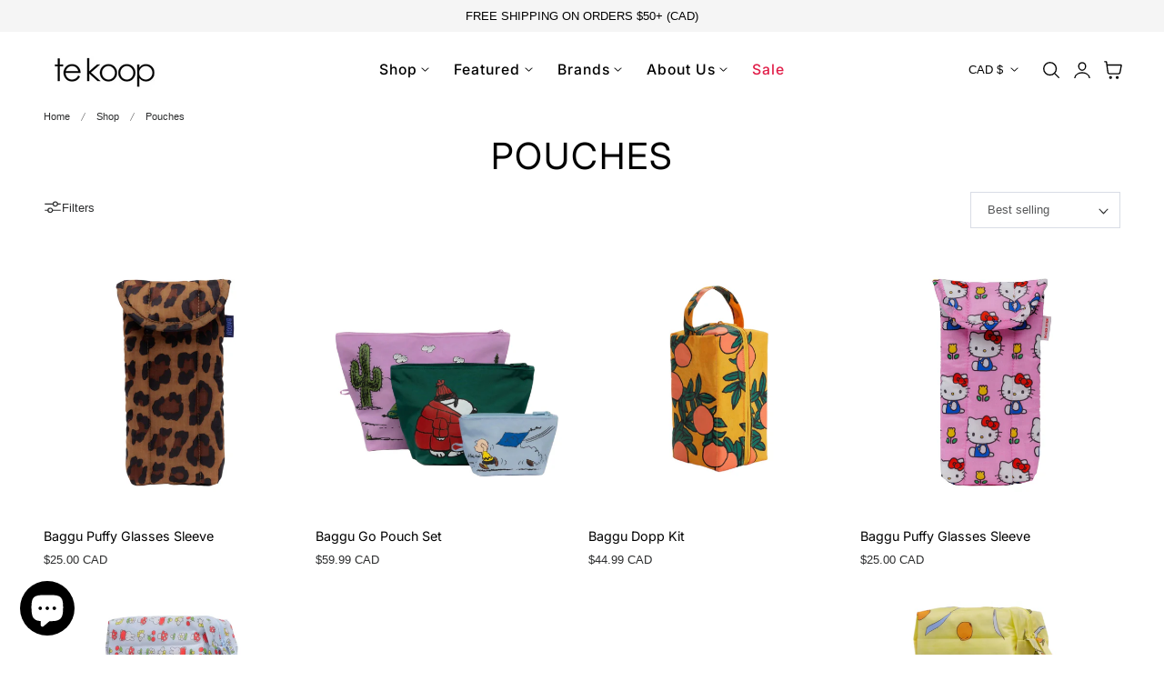

--- FILE ---
content_type: text/html; charset=utf-8
request_url: https://www.te-koop.ca/collections/pouches
body_size: 81735
content:
<!doctype html>
<html class="no-js" lang="en" dir="ltr">
  <head>
    <meta charset="utf-8">
    <meta http-equiv="X-UA-Compatible" content="IE=edge,chrome=1">
    <meta name="viewport" content="width=device-width, initial-scale=1, maximum-scale=5, viewport-fit=cover">
    <meta name="theme-color" content="">
    <link rel="canonical" href="https://www.te-koop.ca/collections/pouches"><link rel="icon" type="image/png" href="//www.te-koop.ca/cdn/shop/files/favicon.png?crop=center&height=32&v=1613713512&width=32"><link rel="preconnect" href="https://fonts.shopifycdn.com" crossorigin><title>
      Pouches
 &ndash; Te Koop</title>

    
      <meta name="description" content="Effortlessly organize your essentials in style with our pouches, featuring compact designs that blend practicality with a modern touch of elegance.">
    

    
    <link rel="preload" as="font" href="//www.te-koop.ca/cdn/fonts/inter/inter_n4.b2a3f24c19b4de56e8871f609e73ca7f6d2e2bb9.woff2" type="font/woff2" crossorigin>
    

    

<meta property="og:site_name" content="Te Koop">
<meta property="og:url" content="https://www.te-koop.ca/collections/pouches">
<meta property="og:title" content="Pouches">
<meta property="og:type" content="website">
<meta property="og:description" content="Effortlessly organize your essentials in style with our pouches, featuring compact designs that blend practicality with a modern touch of elegance."><meta property="og:image" content="http://www.te-koop.ca/cdn/shop/collections/Pouches.png?v=1579215376">
  <meta property="og:image:secure_url" content="https://www.te-koop.ca/cdn/shop/collections/Pouches.png?v=1579215376">
  <meta property="og:image:width" content="3800">
  <meta property="og:image:height" content="810"><meta name="twitter:card" content="summary_large_image">
<meta name="twitter:title" content="Pouches">
<meta name="twitter:description" content="Effortlessly organize your essentials in style with our pouches, featuring compact designs that blend practicality with a modern touch of elegance.">

    
    <script>window.performance && window.performance.mark && window.performance.mark('shopify.content_for_header.start');</script><meta name="google-site-verification" content="JIJetg3TQBVaqSpDZ04-CrTtt0ZimMPQZuJPEGp0XZk">
<meta name="google-site-verification" content="Xj2hFk27NAHoLWgbva4pguHI7DnyJcFCvnTQ8zwClr8">
<meta id="shopify-digital-wallet" name="shopify-digital-wallet" content="/28037283914/digital_wallets/dialog">
<meta name="shopify-checkout-api-token" content="0fbea49f853741a0be45474cc07fa707">
<meta id="in-context-paypal-metadata" data-shop-id="28037283914" data-venmo-supported="false" data-environment="production" data-locale="en_US" data-paypal-v4="true" data-currency="CAD">
<link rel="alternate" type="application/atom+xml" title="Feed" href="/collections/pouches.atom" />
<link rel="next" href="/collections/pouches?page=2">
<link rel="alternate" hreflang="x-default" href="https://www.te-koop.ca/collections/pouches">
<link rel="alternate" hreflang="en" href="https://www.te-koop.ca/collections/pouches">
<link rel="alternate" hreflang="fr" href="https://www.te-koop.ca/fr/collections/pouches">
<link rel="alternate" type="application/json+oembed" href="https://www.te-koop.ca/collections/pouches.oembed">
<script async="async" src="/checkouts/internal/preloads.js?locale=en-CA"></script>
<link rel="preconnect" href="https://shop.app" crossorigin="anonymous">
<script async="async" src="https://shop.app/checkouts/internal/preloads.js?locale=en-CA&shop_id=28037283914" crossorigin="anonymous"></script>
<script id="apple-pay-shop-capabilities" type="application/json">{"shopId":28037283914,"countryCode":"CA","currencyCode":"CAD","merchantCapabilities":["supports3DS"],"merchantId":"gid:\/\/shopify\/Shop\/28037283914","merchantName":"Te Koop","requiredBillingContactFields":["postalAddress","email","phone"],"requiredShippingContactFields":["postalAddress","email","phone"],"shippingType":"shipping","supportedNetworks":["visa","masterCard","amex","discover","interac","jcb"],"total":{"type":"pending","label":"Te Koop","amount":"1.00"},"shopifyPaymentsEnabled":true,"supportsSubscriptions":true}</script>
<script id="shopify-features" type="application/json">{"accessToken":"0fbea49f853741a0be45474cc07fa707","betas":["rich-media-storefront-analytics"],"domain":"www.te-koop.ca","predictiveSearch":true,"shopId":28037283914,"locale":"en"}</script>
<script>var Shopify = Shopify || {};
Shopify.shop = "te-koop-ca.myshopify.com";
Shopify.locale = "en";
Shopify.currency = {"active":"CAD","rate":"1.0"};
Shopify.country = "CA";
Shopify.theme = {"name":"BFCM 2025","id":154387284220,"schema_name":"Nimbus","schema_version":"1.6.0","theme_store_id":3094,"role":"main"};
Shopify.theme.handle = "null";
Shopify.theme.style = {"id":null,"handle":null};
Shopify.cdnHost = "www.te-koop.ca/cdn";
Shopify.routes = Shopify.routes || {};
Shopify.routes.root = "/";</script>
<script type="module">!function(o){(o.Shopify=o.Shopify||{}).modules=!0}(window);</script>
<script>!function(o){function n(){var o=[];function n(){o.push(Array.prototype.slice.apply(arguments))}return n.q=o,n}var t=o.Shopify=o.Shopify||{};t.loadFeatures=n(),t.autoloadFeatures=n()}(window);</script>
<script>
  window.ShopifyPay = window.ShopifyPay || {};
  window.ShopifyPay.apiHost = "shop.app\/pay";
  window.ShopifyPay.redirectState = null;
</script>
<script id="shop-js-analytics" type="application/json">{"pageType":"collection"}</script>
<script defer="defer" async type="module" src="//www.te-koop.ca/cdn/shopifycloud/shop-js/modules/v2/client.init-shop-cart-sync_WVOgQShq.en.esm.js"></script>
<script defer="defer" async type="module" src="//www.te-koop.ca/cdn/shopifycloud/shop-js/modules/v2/chunk.common_C_13GLB1.esm.js"></script>
<script defer="defer" async type="module" src="//www.te-koop.ca/cdn/shopifycloud/shop-js/modules/v2/chunk.modal_CLfMGd0m.esm.js"></script>
<script type="module">
  await import("//www.te-koop.ca/cdn/shopifycloud/shop-js/modules/v2/client.init-shop-cart-sync_WVOgQShq.en.esm.js");
await import("//www.te-koop.ca/cdn/shopifycloud/shop-js/modules/v2/chunk.common_C_13GLB1.esm.js");
await import("//www.te-koop.ca/cdn/shopifycloud/shop-js/modules/v2/chunk.modal_CLfMGd0m.esm.js");

  window.Shopify.SignInWithShop?.initShopCartSync?.({"fedCMEnabled":true,"windoidEnabled":true});

</script>
<script>
  window.Shopify = window.Shopify || {};
  if (!window.Shopify.featureAssets) window.Shopify.featureAssets = {};
  window.Shopify.featureAssets['shop-js'] = {"shop-cart-sync":["modules/v2/client.shop-cart-sync_DuR37GeY.en.esm.js","modules/v2/chunk.common_C_13GLB1.esm.js","modules/v2/chunk.modal_CLfMGd0m.esm.js"],"init-fed-cm":["modules/v2/client.init-fed-cm_BucUoe6W.en.esm.js","modules/v2/chunk.common_C_13GLB1.esm.js","modules/v2/chunk.modal_CLfMGd0m.esm.js"],"shop-toast-manager":["modules/v2/client.shop-toast-manager_B0JfrpKj.en.esm.js","modules/v2/chunk.common_C_13GLB1.esm.js","modules/v2/chunk.modal_CLfMGd0m.esm.js"],"init-shop-cart-sync":["modules/v2/client.init-shop-cart-sync_WVOgQShq.en.esm.js","modules/v2/chunk.common_C_13GLB1.esm.js","modules/v2/chunk.modal_CLfMGd0m.esm.js"],"shop-button":["modules/v2/client.shop-button_B_U3bv27.en.esm.js","modules/v2/chunk.common_C_13GLB1.esm.js","modules/v2/chunk.modal_CLfMGd0m.esm.js"],"init-windoid":["modules/v2/client.init-windoid_DuP9q_di.en.esm.js","modules/v2/chunk.common_C_13GLB1.esm.js","modules/v2/chunk.modal_CLfMGd0m.esm.js"],"shop-cash-offers":["modules/v2/client.shop-cash-offers_BmULhtno.en.esm.js","modules/v2/chunk.common_C_13GLB1.esm.js","modules/v2/chunk.modal_CLfMGd0m.esm.js"],"pay-button":["modules/v2/client.pay-button_CrPSEbOK.en.esm.js","modules/v2/chunk.common_C_13GLB1.esm.js","modules/v2/chunk.modal_CLfMGd0m.esm.js"],"init-customer-accounts":["modules/v2/client.init-customer-accounts_jNk9cPYQ.en.esm.js","modules/v2/client.shop-login-button_DJ5ldayH.en.esm.js","modules/v2/chunk.common_C_13GLB1.esm.js","modules/v2/chunk.modal_CLfMGd0m.esm.js"],"avatar":["modules/v2/client.avatar_BTnouDA3.en.esm.js"],"checkout-modal":["modules/v2/client.checkout-modal_pBPyh9w8.en.esm.js","modules/v2/chunk.common_C_13GLB1.esm.js","modules/v2/chunk.modal_CLfMGd0m.esm.js"],"init-shop-for-new-customer-accounts":["modules/v2/client.init-shop-for-new-customer-accounts_BUoCy7a5.en.esm.js","modules/v2/client.shop-login-button_DJ5ldayH.en.esm.js","modules/v2/chunk.common_C_13GLB1.esm.js","modules/v2/chunk.modal_CLfMGd0m.esm.js"],"init-customer-accounts-sign-up":["modules/v2/client.init-customer-accounts-sign-up_CnczCz9H.en.esm.js","modules/v2/client.shop-login-button_DJ5ldayH.en.esm.js","modules/v2/chunk.common_C_13GLB1.esm.js","modules/v2/chunk.modal_CLfMGd0m.esm.js"],"init-shop-email-lookup-coordinator":["modules/v2/client.init-shop-email-lookup-coordinator_CzjY5t9o.en.esm.js","modules/v2/chunk.common_C_13GLB1.esm.js","modules/v2/chunk.modal_CLfMGd0m.esm.js"],"shop-follow-button":["modules/v2/client.shop-follow-button_CsYC63q7.en.esm.js","modules/v2/chunk.common_C_13GLB1.esm.js","modules/v2/chunk.modal_CLfMGd0m.esm.js"],"shop-login-button":["modules/v2/client.shop-login-button_DJ5ldayH.en.esm.js","modules/v2/chunk.common_C_13GLB1.esm.js","modules/v2/chunk.modal_CLfMGd0m.esm.js"],"shop-login":["modules/v2/client.shop-login_B9ccPdmx.en.esm.js","modules/v2/chunk.common_C_13GLB1.esm.js","modules/v2/chunk.modal_CLfMGd0m.esm.js"],"lead-capture":["modules/v2/client.lead-capture_D0K_KgYb.en.esm.js","modules/v2/chunk.common_C_13GLB1.esm.js","modules/v2/chunk.modal_CLfMGd0m.esm.js"],"payment-terms":["modules/v2/client.payment-terms_BWmiNN46.en.esm.js","modules/v2/chunk.common_C_13GLB1.esm.js","modules/v2/chunk.modal_CLfMGd0m.esm.js"]};
</script>
<script id="__st">var __st={"a":28037283914,"offset":-18000,"reqid":"1b4dd4af-ee7c-4fa8-9f2e-21cbc947d9c7-1769611303","pageurl":"www.te-koop.ca\/collections\/pouches","u":"e28b43caa356","p":"collection","rtyp":"collection","rid":156218163274};</script>
<script>window.ShopifyPaypalV4VisibilityTracking = true;</script>
<script id="captcha-bootstrap">!function(){'use strict';const t='contact',e='account',n='new_comment',o=[[t,t],['blogs',n],['comments',n],[t,'customer']],c=[[e,'customer_login'],[e,'guest_login'],[e,'recover_customer_password'],[e,'create_customer']],r=t=>t.map((([t,e])=>`form[action*='/${t}']:not([data-nocaptcha='true']) input[name='form_type'][value='${e}']`)).join(','),a=t=>()=>t?[...document.querySelectorAll(t)].map((t=>t.form)):[];function s(){const t=[...o],e=r(t);return a(e)}const i='password',u='form_key',d=['recaptcha-v3-token','g-recaptcha-response','h-captcha-response',i],f=()=>{try{return window.sessionStorage}catch{return}},m='__shopify_v',_=t=>t.elements[u];function p(t,e,n=!1){try{const o=window.sessionStorage,c=JSON.parse(o.getItem(e)),{data:r}=function(t){const{data:e,action:n}=t;return t[m]||n?{data:e,action:n}:{data:t,action:n}}(c);for(const[e,n]of Object.entries(r))t.elements[e]&&(t.elements[e].value=n);n&&o.removeItem(e)}catch(o){console.error('form repopulation failed',{error:o})}}const l='form_type',E='cptcha';function T(t){t.dataset[E]=!0}const w=window,h=w.document,L='Shopify',v='ce_forms',y='captcha';let A=!1;((t,e)=>{const n=(g='f06e6c50-85a8-45c8-87d0-21a2b65856fe',I='https://cdn.shopify.com/shopifycloud/storefront-forms-hcaptcha/ce_storefront_forms_captcha_hcaptcha.v1.5.2.iife.js',D={infoText:'Protected by hCaptcha',privacyText:'Privacy',termsText:'Terms'},(t,e,n)=>{const o=w[L][v],c=o.bindForm;if(c)return c(t,g,e,D).then(n);var r;o.q.push([[t,g,e,D],n]),r=I,A||(h.body.append(Object.assign(h.createElement('script'),{id:'captcha-provider',async:!0,src:r})),A=!0)});var g,I,D;w[L]=w[L]||{},w[L][v]=w[L][v]||{},w[L][v].q=[],w[L][y]=w[L][y]||{},w[L][y].protect=function(t,e){n(t,void 0,e),T(t)},Object.freeze(w[L][y]),function(t,e,n,w,h,L){const[v,y,A,g]=function(t,e,n){const i=e?o:[],u=t?c:[],d=[...i,...u],f=r(d),m=r(i),_=r(d.filter((([t,e])=>n.includes(e))));return[a(f),a(m),a(_),s()]}(w,h,L),I=t=>{const e=t.target;return e instanceof HTMLFormElement?e:e&&e.form},D=t=>v().includes(t);t.addEventListener('submit',(t=>{const e=I(t);if(!e)return;const n=D(e)&&!e.dataset.hcaptchaBound&&!e.dataset.recaptchaBound,o=_(e),c=g().includes(e)&&(!o||!o.value);(n||c)&&t.preventDefault(),c&&!n&&(function(t){try{if(!f())return;!function(t){const e=f();if(!e)return;const n=_(t);if(!n)return;const o=n.value;o&&e.removeItem(o)}(t);const e=Array.from(Array(32),(()=>Math.random().toString(36)[2])).join('');!function(t,e){_(t)||t.append(Object.assign(document.createElement('input'),{type:'hidden',name:u})),t.elements[u].value=e}(t,e),function(t,e){const n=f();if(!n)return;const o=[...t.querySelectorAll(`input[type='${i}']`)].map((({name:t})=>t)),c=[...d,...o],r={};for(const[a,s]of new FormData(t).entries())c.includes(a)||(r[a]=s);n.setItem(e,JSON.stringify({[m]:1,action:t.action,data:r}))}(t,e)}catch(e){console.error('failed to persist form',e)}}(e),e.submit())}));const S=(t,e)=>{t&&!t.dataset[E]&&(n(t,e.some((e=>e===t))),T(t))};for(const o of['focusin','change'])t.addEventListener(o,(t=>{const e=I(t);D(e)&&S(e,y())}));const B=e.get('form_key'),M=e.get(l),P=B&&M;t.addEventListener('DOMContentLoaded',(()=>{const t=y();if(P)for(const e of t)e.elements[l].value===M&&p(e,B);[...new Set([...A(),...v().filter((t=>'true'===t.dataset.shopifyCaptcha))])].forEach((e=>S(e,t)))}))}(h,new URLSearchParams(w.location.search),n,t,e,['guest_login'])})(!0,!0)}();</script>
<script integrity="sha256-4kQ18oKyAcykRKYeNunJcIwy7WH5gtpwJnB7kiuLZ1E=" data-source-attribution="shopify.loadfeatures" defer="defer" src="//www.te-koop.ca/cdn/shopifycloud/storefront/assets/storefront/load_feature-a0a9edcb.js" crossorigin="anonymous"></script>
<script crossorigin="anonymous" defer="defer" src="//www.te-koop.ca/cdn/shopifycloud/storefront/assets/shopify_pay/storefront-65b4c6d7.js?v=20250812"></script>
<script data-source-attribution="shopify.dynamic_checkout.dynamic.init">var Shopify=Shopify||{};Shopify.PaymentButton=Shopify.PaymentButton||{isStorefrontPortableWallets:!0,init:function(){window.Shopify.PaymentButton.init=function(){};var t=document.createElement("script");t.src="https://www.te-koop.ca/cdn/shopifycloud/portable-wallets/latest/portable-wallets.en.js",t.type="module",document.head.appendChild(t)}};
</script>
<script data-source-attribution="shopify.dynamic_checkout.buyer_consent">
  function portableWalletsHideBuyerConsent(e){var t=document.getElementById("shopify-buyer-consent"),n=document.getElementById("shopify-subscription-policy-button");t&&n&&(t.classList.add("hidden"),t.setAttribute("aria-hidden","true"),n.removeEventListener("click",e))}function portableWalletsShowBuyerConsent(e){var t=document.getElementById("shopify-buyer-consent"),n=document.getElementById("shopify-subscription-policy-button");t&&n&&(t.classList.remove("hidden"),t.removeAttribute("aria-hidden"),n.addEventListener("click",e))}window.Shopify?.PaymentButton&&(window.Shopify.PaymentButton.hideBuyerConsent=portableWalletsHideBuyerConsent,window.Shopify.PaymentButton.showBuyerConsent=portableWalletsShowBuyerConsent);
</script>
<script data-source-attribution="shopify.dynamic_checkout.cart.bootstrap">document.addEventListener("DOMContentLoaded",(function(){function t(){return document.querySelector("shopify-accelerated-checkout-cart, shopify-accelerated-checkout")}if(t())Shopify.PaymentButton.init();else{new MutationObserver((function(e,n){t()&&(Shopify.PaymentButton.init(),n.disconnect())})).observe(document.body,{childList:!0,subtree:!0})}}));
</script>
<link id="shopify-accelerated-checkout-styles" rel="stylesheet" media="screen" href="https://www.te-koop.ca/cdn/shopifycloud/portable-wallets/latest/accelerated-checkout-backwards-compat.css" crossorigin="anonymous">
<style id="shopify-accelerated-checkout-cart">
        #shopify-buyer-consent {
  margin-top: 1em;
  display: inline-block;
  width: 100%;
}

#shopify-buyer-consent.hidden {
  display: none;
}

#shopify-subscription-policy-button {
  background: none;
  border: none;
  padding: 0;
  text-decoration: underline;
  font-size: inherit;
  cursor: pointer;
}

#shopify-subscription-policy-button::before {
  box-shadow: none;
}

      </style>

<script>window.performance && window.performance.mark && window.performance.mark('shopify.content_for_header.end');</script>

    
<style data-shopify>

  
  
  
  
  
  
  @font-face {
  font-family: Inter;
  font-weight: 400;
  font-style: normal;
  font-display: swap;
  src: url("//www.te-koop.ca/cdn/fonts/inter/inter_n4.b2a3f24c19b4de56e8871f609e73ca7f6d2e2bb9.woff2") format("woff2"),
       url("//www.te-koop.ca/cdn/fonts/inter/inter_n4.af8052d517e0c9ffac7b814872cecc27ae1fa132.woff") format("woff");
}

  @font-face {
  font-family: Inter;
  font-weight: 500;
  font-style: normal;
  font-display: swap;
  src: url("//www.te-koop.ca/cdn/fonts/inter/inter_n5.d7101d5e168594dd06f56f290dd759fba5431d97.woff2") format("woff2"),
       url("//www.te-koop.ca/cdn/fonts/inter/inter_n5.5332a76bbd27da00474c136abb1ca3cbbf259068.woff") format("woff");
}

  @font-face {
  font-family: Inter;
  font-weight: 600;
  font-style: normal;
  font-display: swap;
  src: url("//www.te-koop.ca/cdn/fonts/inter/inter_n6.771af0474a71b3797eb38f3487d6fb79d43b6877.woff2") format("woff2"),
       url("//www.te-koop.ca/cdn/fonts/inter/inter_n6.88c903d8f9e157d48b73b7777d0642925bcecde7.woff") format("woff");
}

  @font-face {
  font-family: Inter;
  font-weight: 700;
  font-style: normal;
  font-display: swap;
  src: url("//www.te-koop.ca/cdn/fonts/inter/inter_n7.02711e6b374660cfc7915d1afc1c204e633421e4.woff2") format("woff2"),
       url("//www.te-koop.ca/cdn/fonts/inter/inter_n7.6dab87426f6b8813070abd79972ceaf2f8d3b012.woff") format("woff");
}

  @font-face {
  font-family: Inter;
  font-weight: 400;
  font-style: italic;
  font-display: swap;
  src: url("//www.te-koop.ca/cdn/fonts/inter/inter_i4.feae1981dda792ab80d117249d9c7e0f1017e5b3.woff2") format("woff2"),
       url("//www.te-koop.ca/cdn/fonts/inter/inter_i4.62773b7113d5e5f02c71486623cf828884c85c6e.woff") format("woff");
}

  @font-face {
  font-family: Inter;
  font-weight: 700;
  font-style: italic;
  font-display: swap;
  src: url("//www.te-koop.ca/cdn/fonts/inter/inter_i7.b377bcd4cc0f160622a22d638ae7e2cd9b86ea4c.woff2") format("woff2"),
       url("//www.te-koop.ca/cdn/fonts/inter/inter_i7.7c69a6a34e3bb44fcf6f975857e13b9a9b25beb4.woff") format("woff");
}


/**
 * Typography
 * https://type-scale.com/
 */
 :root {
    --size-hxl: 4.0rem;
    --size-h0: 3.6rem;
    --size-h1: 3.2rem;
    --size-h2: 2.8rem;
    --size-h3: 2.2rem;
    --size-h4: 1.8rem;
    --size-h5: 1.6rem;
    --size-h6: 1.5rem;
    --size-large:1.6rem;  
    --size-body: 1.5rem;  
    --size-small:1.3rem;
    --size-tiny: 1.2rem;
  }
@media only screen and (min-width: 990px) {
    :root {
      --size-hxl: 5.6rem;
      --size-h0: 4.8rem;
      --size-h1: 4rem;
      --size-h2: 3.2rem;
      --size-h3: 2.8rem;
      --size-h4: 2.2rem;
      --size-h5: 1.7rem;
      --size-h6: 1.6rem;
      --size-large:1.75rem; 
      --size-body: 1.6rem;  
      --size-small:1.4rem;
      --size-tiny: 1.2rem;
    }
  }


      :root{
        /*Color*/
        --color-background: 255 255 255;
        --color-foreground: 44 45 46;
        --color-heading: 0 0 0;
        --color-accent: 217 107 79;
        --color-border: 224 224 224; 
        --color-input-border: 216 220 229;
        --color-overlay: 51 51 51;
        --color-drawer-background: 255 255 255;
        --color-header-background: 255 255 255;
        --color-header-text: 0 0 0;
        --color-header-link-hover: 68 68 68;
        --color-footer-background: 246 246 246;
        --color-footer-border: 221 221 221;
        --color-footer-heading: 0 0 0;
        --color-footer-text: 0 0 0;
        --color-footer-link: 0 0 0;
        --color-footer-link-hover: 68 68 68;
        --color-placeholder-bg:#f1f1f1;
        --color-placeholder-fill:rgba(var(--color-foreground)/0.5);

        --color-price-discount-background: 225 29 72;--color-price-discount:255 255 255;
        --color-sold-out-background: 204 204 204;--color-sold-out:0 0 0;
        --color-stars: 255 170 71;
        --color-background-card:245 245 245;
       
        /*Button*/
        --btn-solid-bg: 0 0 0;
        --btn-solid-border: 0 0 0;
        --btn-solid-bg-hover: 51 51 51;
        --btn-solid-border-hover: 51 51 51;
        --btn-solid-text: 255 255 255;
        --btn-solid-text-hover: 255 255 255;
        --btn-solid-text-white:0 0 0;
        --btn-solid-white-bg:44 45 46;
        --btn-secondary-solid-bg: 255 236 225;
        --btn-secondary-solid-border: 255 236 225;
        --btn-secondary-solid-text: 255 91 0;
        --btn-secondary-solid-text-hover: 255 91 0;
        --btn-secondary-solid-bg-hover: 255 227 210;
        --btn-secondary-solid-border-hover: 255 227 210;
        --btn-outline-border: 0 0 0;
        --btn-outline-text: 0 0 0;
        --btn-outline-text-white-hover: 0 0 0;
        --btn-underlined-text: 0 0 0;
        --btn-underlined-bg: 0 0 0;
      }
     
      :root{
        /* Appearance and spacing */
        --dropdown-radius: 6px;
        --inputs-radius: 0px;
        --color-shadow:var(--color-heading);
        --shadow: 0 5px 30px rgb(var(--color-heading) / 0.1);
        --shadow-sm: 0 2px 8px rgb(var(--color-heading) / 0.1);
        --badge-corner-radius: 0.4rem;
      }
      :root {
       
        /*Font*/
        --font-body-family: "system_ui", -apple-system, 'Segoe UI', Roboto, 'Helvetica Neue', 'Noto Sans', 'Liberation Sans', Arial, sans-serif, 'Apple Color Emoji', 'Segoe UI Emoji', 'Segoe UI Symbol', 'Noto Color Emoji';
        --font-body-style: normal;
        --font-body-weight: 400;
        --font-body-weight-bold: 700;

        --font-heading-family: Inter, sans-serif;
        --font-heading-style: normal;
        --font-heading-weight: 400;
        --font-heading-weight-bold: 700;

        --font-body-scale: 0.9;
        --font-heading-scale: 1.2;

        --text-size-hxl : calc(var(--font-heading-scale)*var(--size-hxl));
        --text-size-h0 : calc(var(--font-heading-scale)*var(--size-h0));
        --text-size-h1 : calc(var(--font-heading-scale)*var(--size-h1));
        --text-size-h2 : calc(var(--font-heading-scale)*var(--size-h2));
        --text-size-h3 : calc(var(--font-heading-scale)*var(--size-h3));
        --text-size-h4 : calc(var(--font-heading-scale)*var(--size-h4));
        --text-size-h5 : calc(var(--font-heading-scale)*var(--size-h5));
        --text-size-h6 : calc(var(--font-heading-scale)*var(--size-h6));
        --text-size-large : calc(var(--font-body-scale)*var(--size-large));
        --text-size-base : calc(var(--font-body-scale)*var(--size-body));
        --text-size-small : calc(var(--font-body-scale)*var(--size-small));
        --text-size-tiny : calc(var(--font-body-scale)*var(--size-tiny));

        --font-heading-spacing: 0px;
        --font-body-spacing: 0px;
        --font-heading-transform: none;
        --font-subheading-family: var(--font-body-family) ;
        --font-subheading-scale:  1.0;
        --font-subheading-spacing: 2px;
        --font-subheading-transform: uppercase;
        --font-subheading-weight: 500;
        --text-size-subheading:  calc(var(--font-subheading-scale)* 1.2rem);
        --font-card-title-family: var(--font-heading-family) ;
        --font-card-title-scale:  1.0;
        --font-card-title-spacing: 0px;
        --font-card-title-transform: none;
        --font-card-title-weight: regular;


        --container-max-width:1600px;
        --fluid-container-width:100%;
        --inputs-border-width:1px;
        --icon-stroke-width: 1.5;
        --icon-style : ;
        
        /* Buttons */
        --btn-padding-vertical:8px;
        --btn-padding-horizontal:28px;
        --btn-padding-vertical-sm:0.8rem;
        --btn-padding-horizontal-sm:1.6rem;
        --height-btn: 40px;
        --thickness-btn-outline: 1px;
        --thickness-btn-underline: 1px;
        --inputs-thickness: 1px;

        --btn-font-family:  var(--font-heading-family) ;
        --btn-font-scale :1.16;
        --btn-font-size: calc(var(--btn-font-scale) * 1.6rem);
        --btn-font-spacing: 1px;
        --btn-font-weight: 500;
        --btn-font-transform: uppercase;
        --btn-border-radius:0px;
        

        --media-radius: 0px;
        --fluid-offset:24px;
        --max-width-drawer:540px;

        /*Animation hover*/
        
        --btn-transform: scaleX(0);
        --btn-transform-origin: center right;
        --btn-transform-hover: none;
        --btn-transform-origin-hover:center left;
        --btn-opacity: 1;
        --btn-opacity-hover: 1;
      }
      :root {
        --duration-short: 100ms;
        --duration-default: 200ms;
        --duration-announcement-bar: 250ms;
        --duration-medium: 300ms;
        --duration-long: 500ms;
        --duration-extra-long: 600ms;
        --duration-extra-longer: 750ms;
        --duration-extended: 0.5s;
        --ease-out-slow: cubic-bezier(.26,.54,.32,1);
        --animation-slide-in: slideIn  var(--duration-extended) var(--ease-out-slow) forwards;
        --animation-fade-in: fadeIn var(--duration-extended) var(--ease-out-slow);
      }

        shopify-accelerated-checkout {
          --shopify-accelerated-checkout-button-block-size: var(--height-btn);
          --shopify-accelerated-checkout-button-border-radius: var(--btn-border-radius);
          --shopify-accelerated-checkout-button-box-shadow: none;
          --shopify-accelerated-checkout-skeleton-background-color: #dedede;
          --shopify-accelerated-checkout-skeleton-animation-opacity-start: 1;
          --shopify-accelerated-checkout-skeleton-animation-opacity-end: 0.5;
          --shopify-accelerated-checkout-skeleton-animation-duration: 4s;
          --shopify-accelerated-checkout-skeleton-animation-timing-function: ease;
        }

        shopify-accelerated-checkout-cart {
          --shopify-accelerated-checkout-button-block-size: var(--height-btn);
          --shopify-accelerated-checkout-button-inline-size: var(--height-btn);
          --shopify-accelerated-checkout-button-border-radius:var(--btn-border-radius);
          --shopify-accelerated-checkout-button-box-shadow: none;
          --shopify-accelerated-checkout-inline-alignment: flex-center;
          --shopify-accelerated-checkout-row-gap: 8px;
          --shopify-accelerated-checkout-skeleton-background-color: #dedede;
          --shopify-accelerated-checkout-skeleton-animation-opacity-start: 1;
          --shopify-accelerated-checkout-skeleton-animation-opacity-end: 0.5;
          --shopify-accelerated-checkout-skeleton-animation-duration: 4s;
          --shopify-accelerated-checkout-skeleton-animation-timing-function: ease;
        }
      

      *,
      *::before,
      *::after {
        box-sizing: inherit;
      }

      html {
        box-sizing: border-box;
        font-size: calc(var(--font-body-scale) * 62.25%);
        height: 100%;
      }

      body {
        text-rendering: optimizeSpeed;
        display: flex;
        flex-direction: column;
        justify-content:start;
        overflow-wrap: break-word;
        margin: 0;
        letter-spacing: var(--font-body-spacing);
        line-height: calc(1 + 0.8 / var(--font-body-scale));
        font-family: var(--font-body-family);
        font-style: var(--font-body-style);
        font-weight: var(--font-body-weight);
        font-size: var(--text-size-base);
        color:rgb(var(--color-foreground));
        background-color: rgb(var(--color-background));
      }
      

      @media screen and (min-width: 750px) {
        body {
          font-size: var(--text-size-base);
        }
      }
      .no-js .no-js-hidden {
          display: none ;
      }</style>

    <link href="//www.te-koop.ca/cdn/shop/t/63/assets/theme.css?v=82621642287793167731764007192" rel="stylesheet" type="text/css" media="all" />
    
    <script src="//www.te-koop.ca/cdn/shop/t/63/assets/vendor.js?v=159107135763146981071764007192" defer="defer"></script>
<script src="//www.te-koop.ca/cdn/shop/t/63/assets/constants.js?v=58251544750838685771764007192" defer="defer"></script>
<script src="//www.te-koop.ca/cdn/shop/t/63/assets/pubsub.js?v=158357773527763999511764007192" defer="defer"></script>
<script src="//www.te-koop.ca/cdn/shop/t/63/assets/theme.js?v=51024455674584033871764007192" defer="defer"></script> 
    <script>
      document.documentElement.className = document.documentElement.className.replace('no-js', 'js');
      if (Shopify.designMode) {
        document.documentElement.classList.add('shopify-design-mode');
      }
    </script><link href="//www.te-koop.ca/cdn/shop/t/63/assets/component-localization-form.css?v=111394839899783459601764007192" rel="stylesheet" type="text/css" media="all" />
      <script src="//www.te-koop.ca/cdn/shop/t/63/assets/localization-form.js?v=169565320306168926741764007192" defer="defer"></script><link rel="stylesheet" href="//www.te-koop.ca/cdn/shop/t/63/assets/component-predictive-search.css?v=121641787366765705261764007192" media="print" onload="this.media='all'" ><!-- BEGIN app block: shopify://apps/linkedoption/blocks/app-embed/564f3d71-fe5e-48d7-a0de-284b76666f1e --><!-- BEGIN app snippet: config --><script>
  window.kingLinkedOptionConfig = window.kingLinkedOptionConfig || {};
  kingLinkedOptionConfig.version = "v1";
  kingLinkedOptionConfig.enabled = true;
  kingLinkedOptionConfig.featuredProductEnabled = true;
  kingLinkedOptionConfig.shop = "te-koop-ca.myshopify.com";
  kingLinkedOptionConfig.country = "CA";
  kingLinkedOptionConfig.language = "en";
  kingLinkedOptionConfig.currency = "CAD";
  kingLinkedOptionConfig.shopDomain = "www.te-koop.ca";
  kingLinkedOptionConfig.pageType = "collection";
  kingLinkedOptionConfig.moneyFormat = "${{amount}}";
  kingLinkedOptionConfig.moneyFormatWithCurrency = "${{amount}} CAD";
  kingLinkedOptionConfig.prefix = "";
  kingLinkedOptionConfig.namespace = "app--20802568193--king-linked-options";
  kingLinkedOptionConfig.hide = true;
  kingLinkedOptionConfig.remove = false;
  kingLinkedOptionConfig.storefrontAccessToken = "65b7c4eb6c7365b53370f2842ba14452";
  kingLinkedOptionConfig.cartAttributeEnabled = true;
  kingLinkedOptionConfig.cartAttributeSelector = "";
  kingLinkedOptionConfig.hideDuplicateOption = false;
  kingLinkedOptionConfig.hideDuplicate = false;
  kingLinkedOptionConfig.subcategoryInCardMode = "FULL_OPTION";
  kingLinkedOptionConfig.enableSeamlessOptionSwitching = false;
  kingLinkedOptionConfig.seamlessSectionIds = [];
  kingLinkedOptionConfig.themeConfigV2 = {"liveThemeId":"154387284220","themes":[{"themeIds":["142861238524","150202253564"],"themeStoreId":"568","themeName":"Symmetry","product":{"points":[{"id":"div:has(>variant-picker)","pos":"BEFORE"},{"id":"div:has(>.option-selectors)","pos":"BEFORE"},{"id":"buy-buttons","pos":"BEFORE"},{"id":".price-container","pos":"AFTER"}],"variant":{"id":"variant-picker","option":{"id":"fieldset","name":{"id":"legend","type":"text"}}},"container":".section-main-product .product-form","exclude":"","hide":""},"productCard":{"item":{"card":"product-block","link":"a","price":".product-price .price__current","title":".product-block__title","image_1":".product-block__image img:nth-child(1)","image_2":".product-block__image img:nth-child(2)","image_1_type":"image","image_2_type":"image","compareAtPrice":".product-price .price__was"},"points":[{"id":".product-block__detail","pos":"INSIDE"}],"quickAddForm":{"product":{"id":"","type":"value"},"variant":{"id":"","type":"value"}},"exclude":"","hide":""},"quickView":{"type":"separate","option":"fieldset","points":[{"id":"div:has(>variant-picker)","pos":"BEFORE"},{"id":"div:has(>.option-selectors)","pos":"BEFORE"},{"id":"buy-buttons","pos":"BEFORE"},{"id":".price-container","pos":"AFTER"}],"trigger":".quickbuy-toggle","variant":"variant-picker","container":".quickbuy-container","productId":{"id":"form[action*='/cart/add'] input[name='product-id']","type":"value"}}},{"themeIds":["149462548732","141302333692","142848393468","144040886524","146864144636","147614040316","149911077116","149911109884","150177317116","150200484092","151080501500","151093805308","151721607420","151786520828","151786520828","151802544380"],"themeStoreId":"739","themeName":"Pipeline","product":{"points":[],"variant":{"id":"","option":{"id":"","name":{"id":"legend","type":"text"}}},"exclude":"","hide":""},"productCard":{"item":{"card":"","link":"","price":"","title":"","image_1":"","image_2":"","image_1_type":"","image_2_type":"","compareAtPrice":""},"points":[],"quickAddForm":{"product":{"id":"","type":"value"},"variant":{"id":"","type":"value"}},"exclude":"","hide":""},"quickView":{"points":[],"trigger":"","variant":"","container":"","productId":{"id":"","type":""},"getVariantEl":""}},{"themeIds":["146046189820"],"themeStoreId":"855","themeName":"Prestige","product":{"points":[{"id":".product .product-info__block-list .product-info__block-item[data-block-id='variant_picker']","pos":"BEFORE"},{"id":".product .product-info__block-list .product-info__block-item[data-block-id='price']","pos":"AFTER"},{"id":".product .product-info__block-list .product-info__block-item[data-block-id='quantity_selector']","pos":"BEFORE"},{"id":".product .product-info__block-list .product-info__block-item[data-block-id='buy_buttons']","pos":"BEFORE"}],"variant":{"id":".product-info__block-item[data-block-id='variant_picker']","option":{"id":"fieldset","name":{"id":"legend","type":"text"}}},"container":".product .product-info__block-list","exclude":"","hide":""},"productCard":{"item":{"card":".product-card","link":"a","price":".product-card__info .price-list sale-price","title":".product-card__info .product-title","image_1":".product-card__figure img:nth-child(1)","image_2":".product-card__figure img:nth-child(2)","image_1_type":"image","image_2_type":"image","compareAtPrice":".product-card__info .price-list compare-at-price"},"points":[{"id":".product-card__info","pos":"INSIDE"}],"quickAddForm":{"product":{"id":"","type":"value"},"variant":{"id":"","type":"value"}},"exclude":"","hide":""},"quickView":{"type":"global","option":"fieldset","points":[{"id":".product-info .product-info__block-item[data-block-id='variant_picker']","pos":"BEFORE"},{"id":".product-info .product-info__block-item[data-block-id='quantity_selector']","pos":"BEFORE"},{"id":".product-info .product-info__block-item[data-block-id='buy_buttons']","pos":"BEFORE"}],"trigger":".product-card__quick-add-button","variant":".product-info .product-info__block-item[data-block-id='variant_picker']","container":"quick-buy-modal","productId":{"id":"form[action*='/cart/add'] input[name='product-id']","type":"value"}}},{"themeIds":["114560598215","135703691516"],"themeStoreId":"857","themeName":"Impulse","product":{"points":[{"id":".product-single__meta .variant-wrapper","pos":"BEFORE"},{"id":".product-single__meta .product-block[data-dynamic-variants-enabled]","pos":"BEFORE"},{"id":".product-single__meta .product-block--price","pos":"AFTER"},{"id":".product-single__meta .product-block--sales-point","pos":"BEFORE"}],"variant":{"id":".product-single__meta .variant-wrapper","option":{"id":"fieldset","name":{"id":"legend","type":"text"}}},"container":".product-single__meta","exclude":"","hide":""},"productCard":{"item":{"card":".grid__item.grid-product","link":"a","price":".grid-product__price .grid-product__price--original","title":".grid-product__meta .grid-product__title","image_1":"image-element img:nth-child(1)","image_2":"","image_1_type":"image","image_2_type":"image","compareAtPrice":""},"points":[{"id":".grid-product__meta","pos":"INSIDE"}],"quickAddForm":{"product":{"id":"","type":"value"},"variant":{"id":"","type":"value"}},"exclude":"","hide":""},"quickView":{"type":"separate","option":".variant-wrapper","points":[{"id":".product-block[data-dynamic-variants-enabled]","pos":"BEFORE"},{"id":".product-block--price","pos":"AFTER"}],"trigger":".quick-product__btn","variant":".product-block[data-dynamic-variants-enabled]","container":".modal--quick-shop","productId":{"id":"form[action*='/cart/add'] input[name='product-id']","type":"value"}}},{"themeIds":["136208482556","136525283580","137276555516","139341627644"],"themeStoreId":"868","themeName":"Broadcast","product":{"points":[{"id":".product__block:has(.product__selectors)","pos":"BEFORE"},{"id":".product__block--buttons","pos":"BEFORE"},{"id":".product__block:has(.product__price__wrap)","pos":"BEFORE"}],"variant":{"id":".product__selectors","option":{"id":".selector-wrapper"}},"container":".product__page .product__content","exclude":"","hide":""},"productCard":{"item":{"card":".product-item","link":"a","price":".product-item__price .new-price","title":".product-item__title","image_1":".product-item__image img:nth-child(1)","image_2":".product-item__image img:nth-child(2)","image_1_type":"image","image_2_type":"image","compareAtPrice":".product-item__price .old-price"},"points":[{"id":".product-item__info","pos":"INSIDE"}],"quickAddForm":{"product":{"id":"","type":""},"variant":{"id":"","type":""}},"exclude":"","hide":""},"quickView":{"type":"global","option":".selector-wrapper","points":[{"id":".product__block:has(.product__selectors)","pos":"BEFORE"},{"id":"product__block--buttons","pos":"BEFORE"}],"trigger":".quick-add__button","variant":"product__selectors","container":".drawer.product-quick-add","productId":{"id":".product-quick-add","type":"dataset","value":"product-id"}}},{"themeIds":["149133394172","150202286332"],"themeStoreId":"1762","themeName":"Reformation","product":{"points":[{"id":"variant-selects","pos":"BEFORE"},{"id":".product-title-container","pos":"AFTER"},{"id":"product-form","pos":"BEFORE"}],"variant":{"id":"variant-selects","option":{"id":"fieldset","name":{"id":".form__label","type":"text"}}},"container":".product-information","exclude":"","hide":""},"productCard":{"item":{"card":"product-card","link":"a","price":".price>ins>.amount","title":".product-card-title","image_1":".product-primary-image","image_2":".product-secondary-image","image_1_type":"image","image_2_type":"image","compareAtPrice":".price>del>.amount"},"points":[{"id":".product-card--add-to-cart-button-container","pos":"BEFORE"},{"id":".product-card-info","pos":"INSIDE"},{"id":".product-card-swatches--container","pos":"AFTER"}],"callback":"const btn = card.querySelector('quick-view'); if (btn) { btn.dataset.productHandle = product.handle; }","quickAddForm":{"product":{"id":"","type":"value"},"variant":{"id":"","type":"value"}},"exclude":"","hide":""},"quickView":{"type":"global","option":"fieldset","points":[{"id":"variant-selects","pos":"BEFORE"},{"id":".product-title-container","pos":"AFTER"},{"id":"product-form","pos":"BEFORE"}],"trigger":".product-card-quickview","variant":"variant-selects","container":".product-drawer","productId":{"id":"form[action*='/cart/add'] input[name='product-id']","type":"value"},"getVariantEl":"const optionEls = variant.querySelectorAll(option); return Array.from(optionEls).find(optionEl => optionEl.dataset.handle?.toLowerCase() == optionName.toLowerCase());"}},{"themeIds":["154830864636"],"themeStoreId":"1828","themeName":"Exhibit","product":{"points":[],"variant":{"id":"","option":{"id":"","name":{"id":"legend","type":"text"}}},"exclude":"","hide":""},"productCard":{"item":{"card":"","link":"","price":"","title":"","image_1":"","image_2":"","image_1_type":"","image_2_type":"","compareAtPrice":""},"points":[],"quickAddForm":{"product":{"id":"","type":"value"},"variant":{"id":"","type":"value"}},"exclude":"","hide":""},"quickView":{"points":[],"trigger":"","variant":"","container":"","productId":{"id":"","type":""},"getVariantEl":""}},{"themeIds":["154830864636"],"themeStoreId":"1828","themeName":"Exhibit","product":{"points":[],"variant":{"id":"","option":{"id":"","name":{"id":"legend","type":"text"}}},"exclude":"","hide":""},"productCard":{"item":{"card":"","link":"","price":"","title":"","image_1":"","image_2":"","image_1_type":"","image_2_type":"","compareAtPrice":""},"points":[],"quickAddForm":{"product":{"id":"","type":"value"},"variant":{"id":"","type":"value"}},"exclude":"","hide":""},"quickView":{"points":[],"trigger":"","variant":"","container":"","productId":{"id":"","type":""},"getVariantEl":""}},{"themeIds":["150894903548","150945038588","151639916796","153244467452","154213581052","154213581052","154298384636","154298384636","154387284220","154387284220","155097727228","155097727228","155098710268","155098710268","155113259260","155113259260","155619950844","155619950844"],"themeStoreId":"3094","themeName":"Nimbus","product":{"points":[],"variant":{"id":"","option":{"id":"","name":{"id":"legend","type":"text"}}},"exclude":"","hide":""},"productCard":{"item":{"card":"","link":"","price":"","title":"","image_1":"","image_2":"","image_1_type":"","image_2_type":"","compareAtPrice":""},"points":[],"quickAddForm":{"product":{"id":"","type":"value"},"variant":{"id":"","type":"value"}},"exclude":"","hide":""},"quickView":{"points":[],"trigger":"","variant":"","container":"","productId":{"id":"","type":""},"getVariantEl":""}}]};
  kingLinkedOptionConfig.product = {
    id: 0,
    active: true,
    groupType: "",
    autoScroll: false,
    anchor: "",
    options: null,
    trans: {}
  };
  kingLinkedOptionConfig.productCard = {
    enabled: false,
    multiOptionEnabled: false,
    hideOptions: "",
    applyPages: [],
    customize: {"align":"LEFT","customCss":"","marginTop":10,"imageAlign":"CENTER","buttonLimit":5,"buttonStyle":"SQUARE","dropdownIcon":1,"marginBottom":0,"buttonPadding":4,"twoColorStyle":"bottom right","colorSwatchSize":24,"dropdownPadding":6,"imageSwatchSize":24,"colorSwatchLimit":5,"colorSwatchStyle":"ROUND","imageSwatchLimit":5,"imageSwatchStyle":"ROUND","buttonBorderWidth":1,"buttonColorActive":"#fff","buttonColorNormal":"#fff","dropdownTextColor":"#5f6772","colorSwatchPadding":2,"imageSwatchPadding":2,"dropdownBorderColor":"#5f6772","dropdownBorderWidth":1,"buttonTextColorActive":"#000","buttonTextColorNormal":"#000","buttonUnavailableStyle":"CROSS","colorSwatchBorderWidth":1,"imageSwatchBorderWidth":1,"buttonBorderColorActive":"#4f5354","buttonBorderColorNormal":"#babfc3","dropdownBackgroundColor":"#ffffff","dropdownUnavailableStyle":"NONE","buttonHideUnmatchedVariant":false,"colorSwatchUnavailableStyle":"CROSS","imageSwatchUnavailableStyle":"CROSS","colorSwatchBorderColorActive":"#5f6772","colorSwatchBorderColorNormal":"transparent","dropdownHideUnmatchedVariant":false,"imageSwatchBorderColorActive":"#5f6772","imageSwatchBorderColorNormal":"#d4d4d4","colorSwatchHideUnmatchedVariant":false,"imageSwatchHideUnmatchedVariant":false},
    clickBehavior: "REDIRECT",
  };
  kingLinkedOptionConfig.appTranslations = {};
</script>
<!-- END app snippet -->
<style
  id="king-linked-options-custom-css"
>
  {}
  {}
</style>
<!-- BEGIN app snippet: template -->
  

<!-- END app snippet -->










<!-- END app block --><!-- BEGIN app block: shopify://apps/klaviyo-email-marketing-sms/blocks/klaviyo-onsite-embed/2632fe16-c075-4321-a88b-50b567f42507 -->












  <script async src="https://static.klaviyo.com/onsite/js/SsRKEA/klaviyo.js?company_id=SsRKEA"></script>
  <script>!function(){if(!window.klaviyo){window._klOnsite=window._klOnsite||[];try{window.klaviyo=new Proxy({},{get:function(n,i){return"push"===i?function(){var n;(n=window._klOnsite).push.apply(n,arguments)}:function(){for(var n=arguments.length,o=new Array(n),w=0;w<n;w++)o[w]=arguments[w];var t="function"==typeof o[o.length-1]?o.pop():void 0,e=new Promise((function(n){window._klOnsite.push([i].concat(o,[function(i){t&&t(i),n(i)}]))}));return e}}})}catch(n){window.klaviyo=window.klaviyo||[],window.klaviyo.push=function(){var n;(n=window._klOnsite).push.apply(n,arguments)}}}}();</script>

  




  <script>
    window.klaviyoReviewsProductDesignMode = false
  </script>



  <!-- BEGIN app snippet: customer-hub-data --><script>
  if (!window.customerHub) {
    window.customerHub = {};
  }
  window.customerHub.storefrontRoutes = {
    login: "https://www.te-koop.ca/customer_authentication/redirect?locale=en&region_country=CA?return_url=%2F%23k-hub",
    register: "https://shopify.com/28037283914/account?locale=en?return_url=%2F%23k-hub",
    logout: "/account/logout",
    profile: "/account",
    addresses: "/account/addresses",
  };
  
  window.customerHub.userId = null;
  
  window.customerHub.storeDomain = "te-koop-ca.myshopify.com";

  

  
    window.customerHub.storeLocale = {
        currentLanguage: 'en',
        currentCountry: 'CA',
        availableLanguages: [
          
            {
              iso_code: 'en',
              endonym_name: 'English'
            },
          
            {
              iso_code: 'fr',
              endonym_name: 'français'
            }
          
        ],
        availableCountries: [
          
            {
              iso_code: 'CA',
              name: 'Canada',
              currency_code: 'CAD'
            },
          
            {
              iso_code: 'SG',
              name: 'Singapore',
              currency_code: 'SGD'
            },
          
            {
              iso_code: 'US',
              name: 'United States',
              currency_code: 'USD'
            }
          
        ]
    };
  
</script>
<!-- END app snippet -->





<!-- END app block --><script src="https://cdn.shopify.com/extensions/e8878072-2f6b-4e89-8082-94b04320908d/inbox-1254/assets/inbox-chat-loader.js" type="text/javascript" defer="defer"></script>
<script src="https://cdn.shopify.com/extensions/019b92df-1966-750c-943d-a8ced4b05ac2/option-cli3-369/assets/gpomain.js" type="text/javascript" defer="defer"></script>
<script src="https://cdn.shopify.com/extensions/019be919-ef78-75d8-823d-8a9cb3398aef/linked-options-368/assets/linked_options_variants.min.js" type="text/javascript" defer="defer"></script>
<link href="https://cdn.shopify.com/extensions/019be919-ef78-75d8-823d-8a9cb3398aef/linked-options-368/assets/product.min.css" rel="stylesheet" type="text/css" media="all">
<script src="https://cdn.shopify.com/extensions/019c0057-895d-7ff2-b2c3-37d5559f1468/smile-io-279/assets/smile-loader.js" type="text/javascript" defer="defer"></script>
<link href="https://monorail-edge.shopifysvc.com" rel="dns-prefetch">
<script>(function(){if ("sendBeacon" in navigator && "performance" in window) {try {var session_token_from_headers = performance.getEntriesByType('navigation')[0].serverTiming.find(x => x.name == '_s').description;} catch {var session_token_from_headers = undefined;}var session_cookie_matches = document.cookie.match(/_shopify_s=([^;]*)/);var session_token_from_cookie = session_cookie_matches && session_cookie_matches.length === 2 ? session_cookie_matches[1] : "";var session_token = session_token_from_headers || session_token_from_cookie || "";function handle_abandonment_event(e) {var entries = performance.getEntries().filter(function(entry) {return /monorail-edge.shopifysvc.com/.test(entry.name);});if (!window.abandonment_tracked && entries.length === 0) {window.abandonment_tracked = true;var currentMs = Date.now();var navigation_start = performance.timing.navigationStart;var payload = {shop_id: 28037283914,url: window.location.href,navigation_start,duration: currentMs - navigation_start,session_token,page_type: "collection"};window.navigator.sendBeacon("https://monorail-edge.shopifysvc.com/v1/produce", JSON.stringify({schema_id: "online_store_buyer_site_abandonment/1.1",payload: payload,metadata: {event_created_at_ms: currentMs,event_sent_at_ms: currentMs}}));}}window.addEventListener('pagehide', handle_abandonment_event);}}());</script>
<script id="web-pixels-manager-setup">(function e(e,d,r,n,o){if(void 0===o&&(o={}),!Boolean(null===(a=null===(i=window.Shopify)||void 0===i?void 0:i.analytics)||void 0===a?void 0:a.replayQueue)){var i,a;window.Shopify=window.Shopify||{};var t=window.Shopify;t.analytics=t.analytics||{};var s=t.analytics;s.replayQueue=[],s.publish=function(e,d,r){return s.replayQueue.push([e,d,r]),!0};try{self.performance.mark("wpm:start")}catch(e){}var l=function(){var e={modern:/Edge?\/(1{2}[4-9]|1[2-9]\d|[2-9]\d{2}|\d{4,})\.\d+(\.\d+|)|Firefox\/(1{2}[4-9]|1[2-9]\d|[2-9]\d{2}|\d{4,})\.\d+(\.\d+|)|Chrom(ium|e)\/(9{2}|\d{3,})\.\d+(\.\d+|)|(Maci|X1{2}).+ Version\/(15\.\d+|(1[6-9]|[2-9]\d|\d{3,})\.\d+)([,.]\d+|)( \(\w+\)|)( Mobile\/\w+|) Safari\/|Chrome.+OPR\/(9{2}|\d{3,})\.\d+\.\d+|(CPU[ +]OS|iPhone[ +]OS|CPU[ +]iPhone|CPU IPhone OS|CPU iPad OS)[ +]+(15[._]\d+|(1[6-9]|[2-9]\d|\d{3,})[._]\d+)([._]\d+|)|Android:?[ /-](13[3-9]|1[4-9]\d|[2-9]\d{2}|\d{4,})(\.\d+|)(\.\d+|)|Android.+Firefox\/(13[5-9]|1[4-9]\d|[2-9]\d{2}|\d{4,})\.\d+(\.\d+|)|Android.+Chrom(ium|e)\/(13[3-9]|1[4-9]\d|[2-9]\d{2}|\d{4,})\.\d+(\.\d+|)|SamsungBrowser\/([2-9]\d|\d{3,})\.\d+/,legacy:/Edge?\/(1[6-9]|[2-9]\d|\d{3,})\.\d+(\.\d+|)|Firefox\/(5[4-9]|[6-9]\d|\d{3,})\.\d+(\.\d+|)|Chrom(ium|e)\/(5[1-9]|[6-9]\d|\d{3,})\.\d+(\.\d+|)([\d.]+$|.*Safari\/(?![\d.]+ Edge\/[\d.]+$))|(Maci|X1{2}).+ Version\/(10\.\d+|(1[1-9]|[2-9]\d|\d{3,})\.\d+)([,.]\d+|)( \(\w+\)|)( Mobile\/\w+|) Safari\/|Chrome.+OPR\/(3[89]|[4-9]\d|\d{3,})\.\d+\.\d+|(CPU[ +]OS|iPhone[ +]OS|CPU[ +]iPhone|CPU IPhone OS|CPU iPad OS)[ +]+(10[._]\d+|(1[1-9]|[2-9]\d|\d{3,})[._]\d+)([._]\d+|)|Android:?[ /-](13[3-9]|1[4-9]\d|[2-9]\d{2}|\d{4,})(\.\d+|)(\.\d+|)|Mobile Safari.+OPR\/([89]\d|\d{3,})\.\d+\.\d+|Android.+Firefox\/(13[5-9]|1[4-9]\d|[2-9]\d{2}|\d{4,})\.\d+(\.\d+|)|Android.+Chrom(ium|e)\/(13[3-9]|1[4-9]\d|[2-9]\d{2}|\d{4,})\.\d+(\.\d+|)|Android.+(UC? ?Browser|UCWEB|U3)[ /]?(15\.([5-9]|\d{2,})|(1[6-9]|[2-9]\d|\d{3,})\.\d+)\.\d+|SamsungBrowser\/(5\.\d+|([6-9]|\d{2,})\.\d+)|Android.+MQ{2}Browser\/(14(\.(9|\d{2,})|)|(1[5-9]|[2-9]\d|\d{3,})(\.\d+|))(\.\d+|)|K[Aa][Ii]OS\/(3\.\d+|([4-9]|\d{2,})\.\d+)(\.\d+|)/},d=e.modern,r=e.legacy,n=navigator.userAgent;return n.match(d)?"modern":n.match(r)?"legacy":"unknown"}(),u="modern"===l?"modern":"legacy",c=(null!=n?n:{modern:"",legacy:""})[u],f=function(e){return[e.baseUrl,"/wpm","/b",e.hashVersion,"modern"===e.buildTarget?"m":"l",".js"].join("")}({baseUrl:d,hashVersion:r,buildTarget:u}),m=function(e){var d=e.version,r=e.bundleTarget,n=e.surface,o=e.pageUrl,i=e.monorailEndpoint;return{emit:function(e){var a=e.status,t=e.errorMsg,s=(new Date).getTime(),l=JSON.stringify({metadata:{event_sent_at_ms:s},events:[{schema_id:"web_pixels_manager_load/3.1",payload:{version:d,bundle_target:r,page_url:o,status:a,surface:n,error_msg:t},metadata:{event_created_at_ms:s}}]});if(!i)return console&&console.warn&&console.warn("[Web Pixels Manager] No Monorail endpoint provided, skipping logging."),!1;try{return self.navigator.sendBeacon.bind(self.navigator)(i,l)}catch(e){}var u=new XMLHttpRequest;try{return u.open("POST",i,!0),u.setRequestHeader("Content-Type","text/plain"),u.send(l),!0}catch(e){return console&&console.warn&&console.warn("[Web Pixels Manager] Got an unhandled error while logging to Monorail."),!1}}}}({version:r,bundleTarget:l,surface:e.surface,pageUrl:self.location.href,monorailEndpoint:e.monorailEndpoint});try{o.browserTarget=l,function(e){var d=e.src,r=e.async,n=void 0===r||r,o=e.onload,i=e.onerror,a=e.sri,t=e.scriptDataAttributes,s=void 0===t?{}:t,l=document.createElement("script"),u=document.querySelector("head"),c=document.querySelector("body");if(l.async=n,l.src=d,a&&(l.integrity=a,l.crossOrigin="anonymous"),s)for(var f in s)if(Object.prototype.hasOwnProperty.call(s,f))try{l.dataset[f]=s[f]}catch(e){}if(o&&l.addEventListener("load",o),i&&l.addEventListener("error",i),u)u.appendChild(l);else{if(!c)throw new Error("Did not find a head or body element to append the script");c.appendChild(l)}}({src:f,async:!0,onload:function(){if(!function(){var e,d;return Boolean(null===(d=null===(e=window.Shopify)||void 0===e?void 0:e.analytics)||void 0===d?void 0:d.initialized)}()){var d=window.webPixelsManager.init(e)||void 0;if(d){var r=window.Shopify.analytics;r.replayQueue.forEach((function(e){var r=e[0],n=e[1],o=e[2];d.publishCustomEvent(r,n,o)})),r.replayQueue=[],r.publish=d.publishCustomEvent,r.visitor=d.visitor,r.initialized=!0}}},onerror:function(){return m.emit({status:"failed",errorMsg:"".concat(f," has failed to load")})},sri:function(e){var d=/^sha384-[A-Za-z0-9+/=]+$/;return"string"==typeof e&&d.test(e)}(c)?c:"",scriptDataAttributes:o}),m.emit({status:"loading"})}catch(e){m.emit({status:"failed",errorMsg:(null==e?void 0:e.message)||"Unknown error"})}}})({shopId: 28037283914,storefrontBaseUrl: "https://www.te-koop.ca",extensionsBaseUrl: "https://extensions.shopifycdn.com/cdn/shopifycloud/web-pixels-manager",monorailEndpoint: "https://monorail-edge.shopifysvc.com/unstable/produce_batch",surface: "storefront-renderer",enabledBetaFlags: ["2dca8a86"],webPixelsConfigList: [{"id":"1581711612","configuration":"{\"pixelCode\":\"D4F2REJC77U7DOUU5JC0\"}","eventPayloadVersion":"v1","runtimeContext":"STRICT","scriptVersion":"22e92c2ad45662f435e4801458fb78cc","type":"APP","apiClientId":4383523,"privacyPurposes":["ANALYTICS","MARKETING","SALE_OF_DATA"],"dataSharingAdjustments":{"protectedCustomerApprovalScopes":["read_customer_address","read_customer_email","read_customer_name","read_customer_personal_data","read_customer_phone"]}},{"id":"1374912764","configuration":"{\"accountID\":\"SsRKEA\",\"webPixelConfig\":\"eyJlbmFibGVBZGRlZFRvQ2FydEV2ZW50cyI6IHRydWV9\"}","eventPayloadVersion":"v1","runtimeContext":"STRICT","scriptVersion":"524f6c1ee37bacdca7657a665bdca589","type":"APP","apiClientId":123074,"privacyPurposes":["ANALYTICS","MARKETING"],"dataSharingAdjustments":{"protectedCustomerApprovalScopes":["read_customer_address","read_customer_email","read_customer_name","read_customer_personal_data","read_customer_phone"]}},{"id":"503185660","configuration":"{\"config\":\"{\\\"google_tag_ids\\\":[\\\"AW-1056536926\\\",\\\"GT-M348C4H\\\",\\\"G-HNG643T785\\\"],\\\"target_country\\\":\\\"CA\\\",\\\"gtag_events\\\":[{\\\"type\\\":\\\"search\\\",\\\"action_label\\\":[\\\"AW-1056536926\\\/Vn1uCO3Pp8MBEN7y5fcD\\\",\\\"G-HNG643T785\\\"]},{\\\"type\\\":\\\"begin_checkout\\\",\\\"action_label\\\":[\\\"AW-1056536926\\\/xkVXCOrPp8MBEN7y5fcD\\\",\\\"G-HNG643T785\\\"]},{\\\"type\\\":\\\"view_item\\\",\\\"action_label\\\":[\\\"AW-1056536926\\\/IcTBCOTPp8MBEN7y5fcD\\\",\\\"MC-Z0CKMHDCFF\\\",\\\"G-HNG643T785\\\"]},{\\\"type\\\":\\\"purchase\\\",\\\"action_label\\\":[\\\"AW-1056536926\\\/J9yNCOHPp8MBEN7y5fcD\\\",\\\"MC-Z0CKMHDCFF\\\",\\\"G-HNG643T785\\\"]},{\\\"type\\\":\\\"page_view\\\",\\\"action_label\\\":[\\\"AW-1056536926\\\/0FOfCN7Pp8MBEN7y5fcD\\\",\\\"MC-Z0CKMHDCFF\\\",\\\"G-HNG643T785\\\"]},{\\\"type\\\":\\\"add_payment_info\\\",\\\"action_label\\\":[\\\"AW-1056536926\\\/_bTrCOjQp8MBEN7y5fcD\\\",\\\"G-HNG643T785\\\"]},{\\\"type\\\":\\\"add_to_cart\\\",\\\"action_label\\\":[\\\"AW-1056536926\\\/7nzZCOfPp8MBEN7y5fcD\\\",\\\"G-HNG643T785\\\"]}],\\\"enable_monitoring_mode\\\":false}\"}","eventPayloadVersion":"v1","runtimeContext":"OPEN","scriptVersion":"b2a88bafab3e21179ed38636efcd8a93","type":"APP","apiClientId":1780363,"privacyPurposes":[],"dataSharingAdjustments":{"protectedCustomerApprovalScopes":["read_customer_address","read_customer_email","read_customer_name","read_customer_personal_data","read_customer_phone"]}},{"id":"184090876","configuration":"{\"pixel_id\":\"382972178802311\",\"pixel_type\":\"facebook_pixel\",\"metaapp_system_user_token\":\"-\"}","eventPayloadVersion":"v1","runtimeContext":"OPEN","scriptVersion":"ca16bc87fe92b6042fbaa3acc2fbdaa6","type":"APP","apiClientId":2329312,"privacyPurposes":["ANALYTICS","MARKETING","SALE_OF_DATA"],"dataSharingAdjustments":{"protectedCustomerApprovalScopes":["read_customer_address","read_customer_email","read_customer_name","read_customer_personal_data","read_customer_phone"]}},{"id":"78872828","eventPayloadVersion":"v1","runtimeContext":"LAX","scriptVersion":"1","type":"CUSTOM","privacyPurposes":["ANALYTICS"],"name":"Google Analytics tag (migrated)"},{"id":"shopify-app-pixel","configuration":"{}","eventPayloadVersion":"v1","runtimeContext":"STRICT","scriptVersion":"0450","apiClientId":"shopify-pixel","type":"APP","privacyPurposes":["ANALYTICS","MARKETING"]},{"id":"shopify-custom-pixel","eventPayloadVersion":"v1","runtimeContext":"LAX","scriptVersion":"0450","apiClientId":"shopify-pixel","type":"CUSTOM","privacyPurposes":["ANALYTICS","MARKETING"]}],isMerchantRequest: false,initData: {"shop":{"name":"Te Koop","paymentSettings":{"currencyCode":"CAD"},"myshopifyDomain":"te-koop-ca.myshopify.com","countryCode":"CA","storefrontUrl":"https:\/\/www.te-koop.ca"},"customer":null,"cart":null,"checkout":null,"productVariants":[],"purchasingCompany":null},},"https://www.te-koop.ca/cdn","fcfee988w5aeb613cpc8e4bc33m6693e112",{"modern":"","legacy":""},{"shopId":"28037283914","storefrontBaseUrl":"https:\/\/www.te-koop.ca","extensionBaseUrl":"https:\/\/extensions.shopifycdn.com\/cdn\/shopifycloud\/web-pixels-manager","surface":"storefront-renderer","enabledBetaFlags":"[\"2dca8a86\"]","isMerchantRequest":"false","hashVersion":"fcfee988w5aeb613cpc8e4bc33m6693e112","publish":"custom","events":"[[\"page_viewed\",{}],[\"collection_viewed\",{\"collection\":{\"id\":\"156218163274\",\"title\":\"Pouches\",\"productVariants\":[{\"price\":{\"amount\":25.0,\"currencyCode\":\"CAD\"},\"product\":{\"title\":\"Baggu Puffy Glasses Sleeve\",\"vendor\":\"Baggu\",\"id\":\"8890580238588\",\"untranslatedTitle\":\"Baggu Puffy Glasses Sleeve\",\"url\":\"\/products\/baggu-puffy-glasses-sleeve-leopard\",\"type\":\"Pouches\"},\"id\":\"46859831738620\",\"image\":{\"src\":\"\/\/www.te-koop.ca\/cdn\/shop\/files\/Puffy_Glasses_Sleeve_Ripstop_Leopard.jpg?v=1749321990\"},\"sku\":\"BA-PGS-LEO\",\"title\":\"Default Title\",\"untranslatedTitle\":\"Default Title\"},{\"price\":{\"amount\":59.99,\"currencyCode\":\"CAD\"},\"product\":{\"title\":\"Baggu Go Pouch Set\",\"vendor\":\"Baggu\",\"id\":\"8714006692092\",\"untranslatedTitle\":\"Baggu Go Pouch Set\",\"url\":\"\/products\/baggu-go-pouch-set-peanuts\",\"type\":\"Pouches\"},\"id\":\"46277547327740\",\"image\":{\"src\":\"\/\/www.te-koop.ca\/cdn\/shop\/files\/Go_Pouch_Set_Heavyweight_Peanuts_Set.jpg?v=1749587249\"},\"sku\":\"BA-GPS-PEA\",\"title\":\"Default Title\",\"untranslatedTitle\":\"Default Title\"},{\"price\":{\"amount\":44.99,\"currencyCode\":\"CAD\"},\"product\":{\"title\":\"Baggu Dopp Kit\",\"vendor\":\"Baggu\",\"id\":\"8296880308476\",\"untranslatedTitle\":\"Baggu Dopp Kit\",\"url\":\"\/products\/baggu-dopp-kit-orange-tree\",\"type\":\"Pouches\"},\"id\":\"45113030738172\",\"image\":{\"src\":\"\/\/www.te-koop.ca\/cdn\/shop\/files\/BagguDoppKit-OrangeTree.jpg?v=1749247881\"},\"sku\":\"BA-DK-OR\/TR\",\"title\":\"Default Title\",\"untranslatedTitle\":\"Default Title\"},{\"price\":{\"amount\":25.0,\"currencyCode\":\"CAD\"},\"product\":{\"title\":\"Baggu Puffy Glasses Sleeve\",\"vendor\":\"Baggu\",\"id\":\"9040675930364\",\"untranslatedTitle\":\"Baggu Puffy Glasses Sleeve\",\"url\":\"\/products\/baggu-puffy-glasses-sleeve-hello-kitty-pink\",\"type\":\"Pouches\"},\"id\":\"47398318768380\",\"image\":{\"src\":\"\/\/www.te-koop.ca\/cdn\/shop\/files\/Puffy_Glasses_Sleeve_Ripstop_Hello_Kitty_Pink.jpg?v=1754571205\"},\"sku\":\"BA-PGS-HKP\",\"title\":\"Default Title\",\"untranslatedTitle\":\"Default Title\"},{\"price\":{\"amount\":49.99,\"currencyCode\":\"CAD\"},\"product\":{\"title\":\"Baggu 3D Zip Set\",\"vendor\":\"Baggu\",\"id\":\"8906830938364\",\"untranslatedTitle\":\"Baggu 3D Zip Set\",\"url\":\"\/products\/baggu-3d-zip-set-miffy\",\"type\":\"Pouches\"},\"id\":\"46919649427708\",\"image\":{\"src\":\"\/\/www.te-koop.ca\/cdn\/shop\/files\/3D_Zip_Set_f0e34ade-0eaa-4949-a08b-a623dd32ce47.jpg?v=1749317198\"},\"sku\":\"BA-3DZS-MIF\",\"title\":\"Default Title\",\"untranslatedTitle\":\"Default Title\"},{\"price\":{\"amount\":80.0,\"currencyCode\":\"CAD\"},\"product\":{\"title\":\"Bellroy Tech Kit\",\"vendor\":\"Bellroy\",\"id\":\"6893024837831\",\"untranslatedTitle\":\"Bellroy Tech Kit\",\"url\":\"\/products\/bellroy-tech-kit\",\"type\":\"Pouches\"},\"id\":\"43917369540860\",\"image\":{\"src\":\"\/\/www.te-koop.ca\/cdn\/shop\/products\/BellroyTechKit-Black_f847d5c8-926d-4e9e-bcf4-db804355eb80.jpg?v=1705590855\"},\"sku\":\"BEL-ETKA-BLK\",\"title\":\"Default Title\",\"untranslatedTitle\":\"Default Title\"},{\"price\":{\"amount\":69.99,\"currencyCode\":\"CAD\"},\"product\":{\"title\":\"Bellroy Toiletry Kit Plus\",\"vendor\":\"Bellroy\",\"id\":\"6893053378759\",\"untranslatedTitle\":\"Bellroy Toiletry Kit Plus\",\"url\":\"\/products\/bellroy-toiletry-kit-plus-black\",\"type\":\"Pouches\"},\"id\":\"40724774551751\",\"image\":{\"src\":\"\/\/www.te-koop.ca\/cdn\/shop\/products\/BellroyToiletryKitPlus-Black_29f61d45-a908-4916-97ac-e001d804e6cc.jpg?v=1705591344\"},\"sku\":\"BEL-EDKC-BLK\",\"title\":\"Default Title\",\"untranslatedTitle\":\"Default Title\"},{\"price\":{\"amount\":39.99,\"currencyCode\":\"CAD\"},\"product\":{\"title\":\"Baggu 3D Zip Set\",\"vendor\":\"Baggu\",\"id\":\"8889289801980\",\"untranslatedTitle\":\"Baggu 3D Zip Set\",\"url\":\"\/products\/baggu-3d-zip-set-get-ready-with-me\",\"type\":\"Pouches\"},\"id\":\"46856227815676\",\"image\":{\"src\":\"\/\/www.te-koop.ca\/cdn\/shop\/files\/3D_Zip_Set_Ripstop_Get_Ready_With_Me_Set.jpg?v=1749332504\"},\"sku\":\"BA-3DZS-GRWM\",\"title\":\"Default Title\",\"untranslatedTitle\":\"Default Title\"},{\"price\":{\"amount\":69.99,\"currencyCode\":\"CAD\"},\"product\":{\"title\":\"Bellroy Toiletry Kit Plus\",\"vendor\":\"Bellroy\",\"id\":\"8167511752956\",\"untranslatedTitle\":\"Bellroy Toiletry Kit Plus\",\"url\":\"\/products\/bellroy-toiletry-kit-plus-navy\",\"type\":\"Pouches\"},\"id\":\"44722033623292\",\"image\":{\"src\":\"\/\/www.te-koop.ca\/cdn\/shop\/products\/BellroyToiletryKitPlus-Navy_39e06437-6aea-4a35-85ca-0793c7ca86f3.jpg?v=1705591351\"},\"sku\":\"BEL-EDKC-NAV\",\"title\":\"Default Title\",\"untranslatedTitle\":\"Default Title\"},{\"price\":{\"amount\":64.99,\"currencyCode\":\"CAD\"},\"product\":{\"title\":\"Bellroy Tech Kit\",\"vendor\":\"Bellroy\",\"id\":\"8762212614396\",\"untranslatedTitle\":\"Bellroy Tech Kit\",\"url\":\"\/products\/bellroy-tech-kit-slate\",\"type\":\"Pouches\"},\"id\":\"46488124522748\",\"image\":{\"src\":\"\/\/www.te-koop.ca\/cdn\/shop\/files\/BellroyTechKit-Slate.jpg?v=1726691399\"},\"sku\":\"BEL-ETKA-SLT\",\"title\":\"Default Title\",\"untranslatedTitle\":\"Default Title\"},{\"price\":{\"amount\":59.99,\"currencyCode\":\"CAD\"},\"product\":{\"title\":\"Baggu Go Pouch Set\",\"vendor\":\"Baggu\",\"id\":\"9013435859196\",\"untranslatedTitle\":\"Baggu Go Pouch Set\",\"url\":\"\/products\/baggu-go-pouch-set-painted-prairie\",\"type\":\"Pouches\"},\"id\":\"47310358872316\",\"image\":{\"src\":\"\/\/www.te-koop.ca\/cdn\/shop\/files\/Go_Pouch_Set_Heavyweight_Painted_Prairie_Set.jpg?v=1752152868\"},\"sku\":\"BA-GPS-PA\/PR\",\"title\":\"Default Title\",\"untranslatedTitle\":\"Default Title\"},{\"price\":{\"amount\":39.99,\"currencyCode\":\"CAD\"},\"product\":{\"title\":\"Bellroy Lite Pouch Duo\",\"vendor\":\"Bellroy\",\"id\":\"8167474659580\",\"untranslatedTitle\":\"Bellroy Lite Pouch Duo\",\"url\":\"\/products\/bellroy-lite-pouch-duo-arcade-grey\",\"type\":\"Pouches\"},\"id\":\"44721902518524\",\"image\":{\"src\":\"\/\/www.te-koop.ca\/cdn\/shop\/products\/BellroyLitePouchDuo-ArcadeGrey.jpg?v=1705590778\"},\"sku\":\"BEL-ELPA-ARG\",\"title\":\"Default Title\",\"untranslatedTitle\":\"Default Title\"},{\"price\":{\"amount\":59.99,\"currencyCode\":\"CAD\"},\"product\":{\"title\":\"Baggu Go Pouch Set\",\"vendor\":\"Baggu\",\"id\":\"8890570932476\",\"untranslatedTitle\":\"Baggu Go Pouch Set\",\"url\":\"\/products\/baggu-go-pouch-set-get-ready-with-me\",\"type\":\"Pouches\"},\"id\":\"46859786027260\",\"image\":{\"src\":\"\/\/www.te-koop.ca\/cdn\/shop\/files\/Go_Pouch_Set_Heavyweight_Get_Ready_With_Me_Set.jpg?v=1749326544\"},\"sku\":\"BA-GPS-GRWM\",\"title\":\"Default Title\",\"untranslatedTitle\":\"Default Title\"},{\"price\":{\"amount\":59.99,\"currencyCode\":\"CAD\"},\"product\":{\"title\":\"Baggu Go Pouch Set\",\"vendor\":\"Baggu\",\"id\":\"9040670720252\",\"untranslatedTitle\":\"Baggu Go Pouch Set\",\"url\":\"\/products\/baggu-go-pouch-set-hello-kitty-and-friends-florals\",\"type\":\"Pouches\"},\"id\":\"47398288851196\",\"image\":{\"src\":\"\/\/www.te-koop.ca\/cdn\/shop\/files\/Go_Pouch_Set_Heavyweight_Hello_Kitty_And_Friends_Florals_Set.jpg?v=1754571267\"},\"sku\":\"BA-GPS-HKFF\",\"title\":\"Default Title\",\"untranslatedTitle\":\"Default Title\"},{\"price\":{\"amount\":29.99,\"currencyCode\":\"CAD\"},\"product\":{\"title\":\"Baggu Go Pouch Set\",\"vendor\":\"Baggu\",\"id\":\"9113357975804\",\"untranslatedTitle\":\"Baggu Go Pouch Set\",\"url\":\"\/products\/baggu-go-pouch-set-hello-kitty-friends-western\",\"type\":\"Pouches\"},\"id\":\"48176581574908\",\"image\":{\"src\":\"\/\/www.te-koop.ca\/cdn\/shop\/files\/Go_Pouch_Set_Heavyweight_Hello_Kitty___Friends_Western_Set_3.png?v=1759499648\"},\"sku\":\"BA-GPS-HKFW\",\"title\":\"Default Title\",\"untranslatedTitle\":\"Default Title\"},{\"price\":{\"amount\":69.99,\"currencyCode\":\"CAD\"},\"product\":{\"title\":\"Bellroy Toiletry Kit Plus\",\"vendor\":\"Bellroy\",\"id\":\"8167511261436\",\"untranslatedTitle\":\"Bellroy Toiletry Kit Plus\",\"url\":\"\/products\/bellroy-toiletry-kit-plus-slate\",\"type\":\"Pouches\"},\"id\":\"44722032804092\",\"image\":{\"src\":\"\/\/www.te-koop.ca\/cdn\/shop\/products\/BellroyToiletryKitPlus-Slate_d304f2d4-9271-4867-b9ba-21d03fdac818.jpg?v=1705591348\"},\"sku\":\"BEL-EDKC-SLT\",\"title\":\"Default Title\",\"untranslatedTitle\":\"Default Title\"},{\"price\":{\"amount\":69.99,\"currencyCode\":\"CAD\"},\"product\":{\"title\":\"Bellroy Cooler Caddy 10L\",\"vendor\":\"Bellroy\",\"id\":\"8743412203772\",\"untranslatedTitle\":\"Bellroy Cooler Caddy 10L\",\"url\":\"\/products\/bellroy-cooler-caddy-10l-arcade-grey\",\"type\":\"Cooler \u0026 Lunch Bags\"},\"id\":\"46411924734204\",\"image\":{\"src\":\"\/\/www.te-koop.ca\/cdn\/shop\/files\/BellroyCoolerCaddy10L-ArcadeGrey.jpg?v=1724935068\"},\"sku\":\"BEL-BMIB-ARG\",\"title\":\"Default Title\",\"untranslatedTitle\":\"Default Title\"},{\"price\":{\"amount\":79.99,\"currencyCode\":\"CAD\"},\"product\":{\"title\":\"Bellroy Desk Caddy\",\"vendor\":\"Bellroy\",\"id\":\"7110063096007\",\"untranslatedTitle\":\"Bellroy Desk Caddy\",\"url\":\"\/products\/bellroy-desk-caddy-black\",\"type\":\"Pouches\"},\"id\":\"44062240997628\",\"image\":{\"src\":\"\/\/www.te-koop.ca\/cdn\/shop\/products\/BellroyDeskCaddy-Black_c9c06f6d-fc5b-4560-b1ab-54a35fb37409.jpg?v=1705590756\"},\"sku\":\"BEL-ETOA-BLK\",\"title\":\"Default Title\",\"untranslatedTitle\":\"Default Title\"},{\"price\":{\"amount\":59.99,\"currencyCode\":\"CAD\"},\"product\":{\"title\":\"Bellroy Tech Kit\",\"vendor\":\"Bellroy\",\"id\":\"8167514603772\",\"untranslatedTitle\":\"Bellroy Tech Kit\",\"url\":\"\/products\/bellroy-tech-kit-arcade-grey\",\"type\":\"Pouches\"},\"id\":\"44722040242428\",\"image\":{\"src\":\"\/\/www.te-koop.ca\/cdn\/shop\/products\/BellroyTechKit-ArcadeGrey.jpg?v=1705590860\"},\"sku\":\"BEL-ETKA-ARG\",\"title\":\"Default Title\",\"untranslatedTitle\":\"Default Title\"},{\"price\":{\"amount\":44.99,\"currencyCode\":\"CAD\"},\"product\":{\"title\":\"Baggu Dopp Kit\",\"vendor\":\"Baggu\",\"id\":\"8890569163004\",\"untranslatedTitle\":\"Baggu Dopp Kit\",\"url\":\"\/products\/baggu-dopp-kit-get-ready-with-me\",\"type\":\"Pouches\"},\"id\":\"46859771642108\",\"image\":{\"src\":\"\/\/www.te-koop.ca\/cdn\/shop\/files\/Dopp_Kit_Heavyweight_Get_Ready_With_Me.jpg?v=1749327768\"},\"sku\":\"BA-DK-GRWM\",\"title\":\"Default Title\",\"untranslatedTitle\":\"Default Title\"},{\"price\":{\"amount\":49.99,\"currencyCode\":\"CAD\"},\"product\":{\"title\":\"Baggu 3D Zip Set\",\"vendor\":\"Baggu\",\"id\":\"9035978801404\",\"untranslatedTitle\":\"Baggu 3D Zip Set\",\"url\":\"\/products\/baggu-3d-zip-set-hello-kitty-and-friends-florals\",\"type\":\"Pouches\"},\"id\":\"47378885116156\",\"image\":{\"src\":\"\/\/www.te-koop.ca\/cdn\/shop\/files\/3D_Zip_Set_Ripstop_Hello_Kitty_and_Friends_Florals_Set_c8e870fe-9890-486a-8c3a-4841b0ed8600.jpg?v=1754571279\"},\"sku\":\"BA-3DZS-HKFF\",\"title\":\"Default Title\",\"untranslatedTitle\":\"Default Title\"},{\"price\":{\"amount\":59.99,\"currencyCode\":\"CAD\"},\"product\":{\"title\":\"Bellroy Tech Kit Compact\",\"vendor\":\"Bellroy\",\"id\":\"7746135785724\",\"untranslatedTitle\":\"Bellroy Tech Kit Compact\",\"url\":\"\/products\/bellroy-tech-kit-compact-navy\",\"type\":\"Pouches\"},\"id\":\"43257775915260\",\"image\":{\"src\":\"\/\/www.te-koop.ca\/cdn\/shop\/products\/BellroyTechKitCompactNavy_456ac87b-57c1-4f52-9984-11936138bca6.jpg?v=1705590881\"},\"sku\":\"BEL-ETKB-NAV\",\"title\":\"Default Title\",\"untranslatedTitle\":\"Default Title\"},{\"price\":{\"amount\":49.99,\"currencyCode\":\"CAD\"},\"product\":{\"title\":\"Baggu Packing Cube Set\",\"vendor\":\"Baggu\",\"id\":\"8890312753404\",\"untranslatedTitle\":\"Baggu Packing Cube Set\",\"url\":\"\/products\/baggu-packing-cube-set-julia-heuer\",\"type\":\"Pouches\"},\"id\":\"46858951360764\",\"image\":{\"src\":\"\/\/www.te-koop.ca\/cdn\/shop\/files\/Packing_Cube_Set_Ripstop_Julia_Heuer_Set.jpg?v=1738198547\"},\"sku\":\"BA-PCS-JU\/HE\",\"title\":\"Default Title\",\"untranslatedTitle\":\"Default Title\"},{\"price\":{\"amount\":78.99,\"currencyCode\":\"CAD\"},\"product\":{\"title\":\"Bellroy Cooler Caddy 6L\",\"vendor\":\"Bellroy\",\"id\":\"7787443224828\",\"untranslatedTitle\":\"Bellroy Cooler Caddy 6L\",\"url\":\"\/products\/bellroy-cooler-caddy\",\"type\":\"Cooler \u0026 Lunch Bags\"},\"id\":\"43424246333692\",\"image\":{\"src\":\"\/\/www.te-koop.ca\/cdn\/shop\/files\/Bellroy_Cooler_Caddy_-_Charcoal.jpg?v=1724881680\"},\"sku\":\"BEL-BMIA-CHA\",\"title\":\"Default Title\",\"untranslatedTitle\":\"Default Title\"},{\"price\":{\"amount\":64.99,\"currencyCode\":\"CAD\"},\"product\":{\"title\":\"Bellroy Toiletry Kit\",\"vendor\":\"Bellroy\",\"id\":\"6893045055687\",\"untranslatedTitle\":\"Bellroy Toiletry Kit\",\"url\":\"\/products\/bellroy-toiletry-kit-black\",\"type\":\"Pouches\"},\"id\":\"42122253336828\",\"image\":{\"src\":\"\/\/www.te-koop.ca\/cdn\/shop\/products\/BellroyToiletryKit-Black_7fb93751-31e2-469e-b4be-aa81a24ae485.jpg?v=1705591336\"},\"sku\":\"BEL-EDKA-BLK\",\"title\":\"Default Title\",\"untranslatedTitle\":\"Default Title\"},{\"price\":{\"amount\":34.99,\"currencyCode\":\"CAD\"},\"product\":{\"title\":\"Baggu Flat Pouch Set\",\"vendor\":\"Baggu\",\"id\":\"9113350701308\",\"untranslatedTitle\":\"Baggu Flat Pouch Set\",\"url\":\"\/products\/baggu-flat-pouch-set-hello-kitty-friends-western\",\"type\":\"Pouches\"},\"id\":\"48176554082556\",\"image\":{\"src\":\"\/\/www.te-koop.ca\/cdn\/shop\/files\/Flat_Pouch_Set_Set_Heavyweight_Hello_Kitty___Friends_Western_Set.png?v=1759499299\"},\"sku\":\"BA-FPS-HKFW\",\"title\":\"Default Title\",\"untranslatedTitle\":\"Default Title\"},{\"price\":{\"amount\":49.99,\"currencyCode\":\"CAD\"},\"product\":{\"title\":\"Baggu 3D Zip Set\",\"vendor\":\"Baggu\",\"id\":\"9113349685500\",\"untranslatedTitle\":\"Baggu 3D Zip Set\",\"url\":\"\/products\/baggu-3d-zip-set-hello-kitty-friends-western\",\"type\":\"Pouches\"},\"id\":\"48176543858940\",\"image\":{\"src\":\"\/\/www.te-koop.ca\/cdn\/shop\/files\/3D_Zip_Set_Ripstop_Hello_Kitty_And_Friends_Western_Set.png?v=1759499095\"},\"sku\":\"BA-3DZS-HKFW\",\"title\":\"Default Title\",\"untranslatedTitle\":\"Default Title\"},{\"price\":{\"amount\":59.99,\"currencyCode\":\"CAD\"},\"product\":{\"title\":\"Baggu Go Pouch Set\",\"vendor\":\"Baggu\",\"id\":\"9113494552828\",\"untranslatedTitle\":\"Baggu Go Pouch Set\",\"url\":\"\/products\/baggu-go-pouch-set-fancy-animals\",\"type\":\"Pouches\"},\"id\":\"48177307648252\",\"image\":{\"src\":\"\/\/www.te-koop.ca\/cdn\/shop\/files\/Go_Pouch_Set_Heavyweight_Fancy_Animals_Set.jpg?v=1759508184\"},\"sku\":\"BA-GPS-FA\/AN\",\"title\":\"Default Title\",\"untranslatedTitle\":\"Default Title\"},{\"price\":{\"amount\":49.99,\"currencyCode\":\"CAD\"},\"product\":{\"title\":\"Baggu Packing Cube Set\",\"vendor\":\"Baggu\",\"id\":\"9040676061436\",\"untranslatedTitle\":\"Baggu Packing Cube Set\",\"url\":\"\/products\/baggu-packing-cube-set-hello-kitty-and-friends-florals\",\"type\":\"Pouches\"},\"id\":\"47398319194364\",\"image\":{\"src\":\"\/\/www.te-koop.ca\/cdn\/shop\/files\/Packing_Cube_Set_Ripstop_Hello_Kitty_and_Friends_Florals_Set.jpg?v=1754571186\"},\"sku\":\"BA-PCS-HKFF\",\"title\":\"Default Title\",\"untranslatedTitle\":\"Default Title\"},{\"price\":{\"amount\":44.99,\"currencyCode\":\"CAD\"},\"product\":{\"title\":\"Baggu Dopp Kit\",\"vendor\":\"Baggu\",\"id\":\"9013433827580\",\"untranslatedTitle\":\"Baggu Dopp Kit\",\"url\":\"\/products\/baggu-dopp-kit-apple-tree\",\"type\":\"Toiletry Bag\"},\"id\":\"47310354809084\",\"image\":{\"src\":\"\/\/www.te-koop.ca\/cdn\/shop\/files\/Dopp_Kit_Heavyweight_Apple_Tree.jpg?v=1752152968\"},\"sku\":\"BA-DK-AP\/TR\",\"title\":\"Default Title\",\"untranslatedTitle\":\"Default Title\"},{\"price\":{\"amount\":49.99,\"currencyCode\":\"CAD\"},\"product\":{\"title\":\"Baggu Packing Cube Set\",\"vendor\":\"Baggu\",\"id\":\"9113443500284\",\"untranslatedTitle\":\"Baggu Packing Cube Set\",\"url\":\"\/products\/baggu-packing-cube-set-poppy-mix\",\"type\":\"Pouches\"},\"id\":\"48176911417596\",\"image\":{\"src\":\"\/\/www.te-koop.ca\/cdn\/shop\/files\/Packing_Cube_Set_Ripstop_Poppy_Mix_Set.jpg?v=1759506159\"},\"sku\":\"BA-PCS-PO\/MI\",\"title\":\"Default Title\",\"untranslatedTitle\":\"Default Title\"},{\"price\":{\"amount\":25.0,\"currencyCode\":\"CAD\"},\"product\":{\"title\":\"Baggu Puffy Glasses Sleeve\",\"vendor\":\"Baggu\",\"id\":\"9013447360764\",\"untranslatedTitle\":\"Baggu Puffy Glasses Sleeve\",\"url\":\"\/products\/baggu-puffy-glasses-sleeve-painted-check\",\"type\":\"Pouches\"},\"id\":\"47310397014268\",\"image\":{\"src\":\"\/\/www.te-koop.ca\/cdn\/shop\/files\/Puffy_Glasses_Sleeve_Ripstop_Painted_Check.jpg?v=1752151832\"},\"sku\":\"BA-PGS-PA\/CH\",\"title\":\"Default Title\",\"untranslatedTitle\":\"Default Title\"},{\"price\":{\"amount\":54.99,\"currencyCode\":\"CAD\"},\"product\":{\"title\":\"Baggu Large Packing Cube Set\",\"vendor\":\"Baggu\",\"id\":\"8890574078204\",\"untranslatedTitle\":\"Baggu Large Packing Cube Set\",\"url\":\"\/products\/baggu-large-packing-cube-set-get-ready-with-me\",\"type\":\"Pouches\"},\"id\":\"46859801264380\",\"image\":{\"src\":\"\/\/www.te-koop.ca\/cdn\/shop\/files\/Large_Packing_Cube_Set_Ripstop_Get_Ready_With_Me_Set.jpg?v=1749324795\"},\"sku\":\"BA-LPCS-GRWM\",\"title\":\"Default Title\",\"untranslatedTitle\":\"Default Title\"},{\"price\":{\"amount\":49.99,\"currencyCode\":\"CAD\"},\"product\":{\"title\":\"Baggu Flat Pouch Set\",\"vendor\":\"Baggu\",\"id\":\"9013435498748\",\"untranslatedTitle\":\"Baggu Flat Pouch Set\",\"url\":\"\/products\/baggu-flat-pouch-set-kaleidoscope-mix\",\"type\":\"Pouches\"},\"id\":\"47310358479100\",\"image\":{\"src\":\"\/\/www.te-koop.ca\/cdn\/shop\/files\/Flat_Pouch_Set_Heavyweight_Kaleidoscope_Mix_Set.jpg?v=1752152891\"},\"sku\":\"BA-FPS-KA\/MI\",\"title\":\"Default Title\",\"untranslatedTitle\":\"Default Title\"},{\"price\":{\"amount\":25.0,\"currencyCode\":\"CAD\"},\"product\":{\"title\":\"Baggu Puffy Glasses Sleeve\",\"vendor\":\"Baggu\",\"id\":\"9113438781692\",\"untranslatedTitle\":\"Baggu Puffy Glasses Sleeve\",\"url\":\"\/products\/baggu-puffy-glasses-sleeve-fancy-dogs\",\"type\":\"Pouches\"},\"id\":\"48176873046268\",\"image\":{\"src\":\"\/\/www.te-koop.ca\/cdn\/shop\/files\/Puffy_Glasses_Sleeve_Ripstop_Fancy_Dogs.jpg?v=1759505949\"},\"sku\":\"BA-PGS-FA\/DO\",\"title\":\"Default Title\",\"untranslatedTitle\":\"Default Title\"},{\"price\":{\"amount\":54.99,\"currencyCode\":\"CAD\"},\"product\":{\"title\":\"Baggu Large Packing Cube Set\",\"vendor\":\"Baggu\",\"id\":\"9013439234300\",\"untranslatedTitle\":\"Baggu Large Packing Cube Set\",\"url\":\"\/products\/baggu-large-packing-cube-set-night-orchard\",\"type\":\"Pouches\"},\"id\":\"47310370078972\",\"image\":{\"src\":\"\/\/www.te-koop.ca\/cdn\/shop\/files\/Large_Packing_Cube_Set_Ripstop_Night_Orchard_Set.jpg?v=1752152711\"},\"sku\":\"BA-LPCS-NI\/OR\",\"title\":\"Default Title\",\"untranslatedTitle\":\"Default Title\"},{\"price\":{\"amount\":100.0,\"currencyCode\":\"CAD\"},\"product\":{\"title\":\"Bellroy Hanging Toiletry Kit\",\"vendor\":\"Bellroy\",\"id\":\"8915178684668\",\"untranslatedTitle\":\"Bellroy Hanging Toiletry Kit\",\"url\":\"\/products\/bellroy-hanging-toiletry-kit-black\",\"type\":\"Pouches\"},\"id\":\"46944386285820\",\"image\":{\"src\":\"\/\/www.te-koop.ca\/cdn\/shop\/files\/bellroy-edha-black-web-01.jpg?v=1741206042\"},\"sku\":\"BEL-EDHA-BLK\",\"title\":\"Default Title\",\"untranslatedTitle\":\"Default Title\"},{\"price\":{\"amount\":49.99,\"currencyCode\":\"CAD\"},\"product\":{\"title\":\"Baggu Packing Cube Set\",\"vendor\":\"Baggu\",\"id\":\"9113439600892\",\"untranslatedTitle\":\"Baggu Packing Cube Set\",\"url\":\"\/products\/baggu-packing-cube-set-star-plaid\",\"type\":\"Pouches\"},\"id\":\"48176876126460\",\"image\":{\"src\":\"\/\/www.te-koop.ca\/cdn\/shop\/files\/Packing_Cube_Set_Ripstop_Star_Plaid_Set.jpg?v=1759506088\"},\"sku\":\"BA-PCS-ST\/PL\",\"title\":\"Default Title\",\"untranslatedTitle\":\"Default Title\"},{\"price\":{\"amount\":64.99,\"currencyCode\":\"CAD\"},\"product\":{\"title\":\"Bellroy Tech Kit\",\"vendor\":\"Bellroy\",\"id\":\"8167514931452\",\"untranslatedTitle\":\"Bellroy Tech Kit\",\"url\":\"\/products\/bellroy-tech-kit-bronze\",\"type\":\"Pouches\"},\"id\":\"44722040766716\",\"image\":{\"src\":\"\/\/www.te-koop.ca\/cdn\/shop\/products\/BellroyTechKit-Bronze.jpg?v=1705590864\"},\"sku\":\"BEL-ETKA-BRZ\",\"title\":\"Default Title\",\"untranslatedTitle\":\"Default Title\"},{\"price\":{\"amount\":44.99,\"currencyCode\":\"CAD\"},\"product\":{\"title\":\"Bellroy Lite Packing Caddy 10L\",\"vendor\":\"Bellroy\",\"id\":\"8915335545084\",\"untranslatedTitle\":\"Bellroy Lite Packing Caddy 10L\",\"url\":\"\/products\/bellroy-lite-packing-caddy-10l-black\",\"type\":\"Pouches\"},\"id\":\"46944881737980\",\"image\":{\"src\":\"\/\/www.te-koop.ca\/cdn\/shop\/files\/bellroy-elbb-black-web-01.jpg?v=1741208925\"},\"sku\":\"BEL-ELBB-BLK\",\"title\":\"Default Title\",\"untranslatedTitle\":\"Default Title\"},{\"price\":{\"amount\":54.99,\"currencyCode\":\"CAD\"},\"product\":{\"title\":\"Baggu Large Packing Cube Set\",\"vendor\":\"Baggu\",\"id\":\"9113471516924\",\"untranslatedTitle\":\"Baggu Large Packing Cube Set\",\"url\":\"\/products\/baggu-large-packing-cube-set-poppy-mix\",\"type\":\"Pouches\"},\"id\":\"48177235329276\",\"image\":{\"src\":\"\/\/www.te-koop.ca\/cdn\/shop\/files\/Large_Packing_Cube_Set_Ripstop_Poppy_Mix_Set.jpg?v=1759507623\"},\"sku\":\"BA-LPCS-PO\/MI\",\"title\":\"Default Title\",\"untranslatedTitle\":\"Default Title\"},{\"price\":{\"amount\":49.99,\"currencyCode\":\"CAD\"},\"product\":{\"title\":\"Baggu Flat Pouch Set\",\"vendor\":\"Baggu\",\"id\":\"9113496617212\",\"untranslatedTitle\":\"Baggu Flat Pouch Set\",\"url\":\"\/products\/baggu-flat-pouch-set-fancy-animals\",\"type\":\"Pouches\"},\"id\":\"48177310073084\",\"image\":{\"src\":\"\/\/www.te-koop.ca\/cdn\/shop\/files\/Flat_Pouch_Set_Set_Heavyweight_Fancy_Animals_Set.jpg?v=1759508335\"},\"sku\":\"BA-FPS-FA\/AN\",\"title\":\"Default Title\",\"untranslatedTitle\":\"Default Title\"},{\"price\":{\"amount\":24.99,\"currencyCode\":\"CAD\"},\"product\":{\"title\":\"Bellroy Lite Packing Pouch 2L\",\"vendor\":\"Bellroy\",\"id\":\"8915248644348\",\"untranslatedTitle\":\"Bellroy Lite Packing Pouch 2L\",\"url\":\"\/products\/bellroy-lite-packing-pouch-2l-black\",\"type\":\"Toiletry Bag\"},\"id\":\"46944622051580\",\"image\":{\"src\":\"\/\/www.te-koop.ca\/cdn\/shop\/files\/bellroy-elaa-black-web-01.jpg?v=1741207418\"},\"sku\":\"BEL-ELAA-BLK\",\"title\":\"Default Title\",\"untranslatedTitle\":\"Default Title\"},{\"price\":{\"amount\":59.99,\"currencyCode\":\"CAD\"},\"product\":{\"title\":\"Bellroy Toiletry Kit\",\"vendor\":\"Bellroy\",\"id\":\"8849373888764\",\"untranslatedTitle\":\"Bellroy Toiletry Kit\",\"url\":\"\/products\/bellroy-toiletry-kit-bronze\",\"type\":\"Pouches\"},\"id\":\"46747594653948\",\"image\":{\"src\":\"\/\/www.te-koop.ca\/cdn\/shop\/files\/BellroyToiletryKit-Bronze.jpg?v=1734143877\"},\"sku\":\"BEL-EDKA-BRZ\",\"title\":\"Default Title\",\"untranslatedTitle\":\"Default Title\"},{\"price\":{\"amount\":47.99,\"currencyCode\":\"CAD\"},\"product\":{\"title\":\"Bellroy Lite Packing Cube 12L\",\"vendor\":\"Bellroy\",\"id\":\"9023703777532\",\"untranslatedTitle\":\"Bellroy Lite Packing Cube 12L\",\"url\":\"\/products\/bellroy-lite-packing-cube-12l-ash\",\"type\":\"Toiletry Bag\"},\"id\":\"47340479906044\",\"image\":{\"src\":\"\/\/www.te-koop.ca\/cdn\/shop\/files\/bellroy-ELCC-Ash-241-web-01.jpg?v=1752772268\"},\"sku\":\"BEL-ELCC-ASH\",\"title\":\"Default Title\",\"untranslatedTitle\":\"Default Title\"},{\"price\":{\"amount\":89.99,\"currencyCode\":\"CAD\"},\"product\":{\"title\":\"Bellroy Hanging Toiletry Kit Plus\",\"vendor\":\"Bellroy\",\"id\":\"9023694405884\",\"untranslatedTitle\":\"Bellroy Hanging Toiletry Kit Plus\",\"url\":\"\/products\/bellroy-hanging-toiletry-kit-plus-stone\",\"type\":\"Pouches\"},\"id\":\"47340453691644\",\"image\":{\"src\":\"\/\/www.te-koop.ca\/cdn\/shop\/files\/Bellroy-EDHB-STO-215-web-01.jpg?v=1752771516\"},\"sku\":\"BEL-EDHB-STO\",\"title\":\"Default Title\",\"untranslatedTitle\":\"Default Title\"},{\"price\":{\"amount\":79.99,\"currencyCode\":\"CAD\"},\"product\":{\"title\":\"Bellroy Hanging Toiletry Kit\",\"vendor\":\"Bellroy\",\"id\":\"8915199328508\",\"untranslatedTitle\":\"Bellroy Hanging Toiletry Kit\",\"url\":\"\/products\/bellroy-hanging-toiletry-kit-seakelp\",\"type\":\"Pouches\"},\"id\":\"46944488227068\",\"image\":{\"src\":\"\/\/www.te-koop.ca\/cdn\/shop\/files\/bellroy-edha-seakelp-web-01.jpg?v=1741206414\"},\"sku\":\"BEL-EDHA-SKP\",\"title\":\"Default Title\",\"untranslatedTitle\":\"Default Title\"},{\"price\":{\"amount\":74.99,\"currencyCode\":\"CAD\"},\"product\":{\"title\":\"Bellroy Hanging Toiletry Kit\",\"vendor\":\"Bellroy\",\"id\":\"8915192283388\",\"untranslatedTitle\":\"Bellroy Hanging Toiletry Kit\",\"url\":\"\/products\/bellroy-hanging-toiletry-kit-clay\",\"type\":\"Pouches\"},\"id\":\"46944467124476\",\"image\":{\"src\":\"\/\/www.te-koop.ca\/cdn\/shop\/files\/bellroy-edha-clay-web-01.jpg?v=1741206278\"},\"sku\":\"BEL-EDHA-CLY\",\"title\":\"Default Title\",\"untranslatedTitle\":\"Default Title\"}]}}]]"});</script><script>
  window.ShopifyAnalytics = window.ShopifyAnalytics || {};
  window.ShopifyAnalytics.meta = window.ShopifyAnalytics.meta || {};
  window.ShopifyAnalytics.meta.currency = 'CAD';
  var meta = {"products":[{"id":8890580238588,"gid":"gid:\/\/shopify\/Product\/8890580238588","vendor":"Baggu","type":"Pouches","handle":"baggu-puffy-glasses-sleeve-leopard","variants":[{"id":46859831738620,"price":2500,"name":"Baggu Puffy Glasses Sleeve","public_title":null,"sku":"BA-PGS-LEO"}],"remote":false},{"id":8714006692092,"gid":"gid:\/\/shopify\/Product\/8714006692092","vendor":"Baggu","type":"Pouches","handle":"baggu-go-pouch-set-peanuts","variants":[{"id":46277547327740,"price":5999,"name":"Baggu Go Pouch Set","public_title":null,"sku":"BA-GPS-PEA"}],"remote":false},{"id":8296880308476,"gid":"gid:\/\/shopify\/Product\/8296880308476","vendor":"Baggu","type":"Pouches","handle":"baggu-dopp-kit-orange-tree","variants":[{"id":45113030738172,"price":4499,"name":"Baggu Dopp Kit","public_title":null,"sku":"BA-DK-OR\/TR"}],"remote":false},{"id":9040675930364,"gid":"gid:\/\/shopify\/Product\/9040675930364","vendor":"Baggu","type":"Pouches","handle":"baggu-puffy-glasses-sleeve-hello-kitty-pink","variants":[{"id":47398318768380,"price":2500,"name":"Baggu Puffy Glasses Sleeve","public_title":null,"sku":"BA-PGS-HKP"}],"remote":false},{"id":8906830938364,"gid":"gid:\/\/shopify\/Product\/8906830938364","vendor":"Baggu","type":"Pouches","handle":"baggu-3d-zip-set-miffy","variants":[{"id":46919649427708,"price":4999,"name":"Baggu 3D Zip Set","public_title":null,"sku":"BA-3DZS-MIF"}],"remote":false},{"id":6893024837831,"gid":"gid:\/\/shopify\/Product\/6893024837831","vendor":"Bellroy","type":"Pouches","handle":"bellroy-tech-kit","variants":[{"id":43917369540860,"price":8000,"name":"Bellroy Tech Kit","public_title":null,"sku":"BEL-ETKA-BLK"}],"remote":false},{"id":6893053378759,"gid":"gid:\/\/shopify\/Product\/6893053378759","vendor":"Bellroy","type":"Pouches","handle":"bellroy-toiletry-kit-plus-black","variants":[{"id":40724774551751,"price":6999,"name":"Bellroy Toiletry Kit Plus","public_title":null,"sku":"BEL-EDKC-BLK"}],"remote":false},{"id":8889289801980,"gid":"gid:\/\/shopify\/Product\/8889289801980","vendor":"Baggu","type":"Pouches","handle":"baggu-3d-zip-set-get-ready-with-me","variants":[{"id":46856227815676,"price":3999,"name":"Baggu 3D Zip Set","public_title":null,"sku":"BA-3DZS-GRWM"}],"remote":false},{"id":8167511752956,"gid":"gid:\/\/shopify\/Product\/8167511752956","vendor":"Bellroy","type":"Pouches","handle":"bellroy-toiletry-kit-plus-navy","variants":[{"id":44722033623292,"price":6999,"name":"Bellroy Toiletry Kit Plus","public_title":null,"sku":"BEL-EDKC-NAV"}],"remote":false},{"id":8762212614396,"gid":"gid:\/\/shopify\/Product\/8762212614396","vendor":"Bellroy","type":"Pouches","handle":"bellroy-tech-kit-slate","variants":[{"id":46488124522748,"price":6499,"name":"Bellroy Tech Kit","public_title":null,"sku":"BEL-ETKA-SLT"}],"remote":false},{"id":9013435859196,"gid":"gid:\/\/shopify\/Product\/9013435859196","vendor":"Baggu","type":"Pouches","handle":"baggu-go-pouch-set-painted-prairie","variants":[{"id":47310358872316,"price":5999,"name":"Baggu Go Pouch Set","public_title":null,"sku":"BA-GPS-PA\/PR"}],"remote":false},{"id":8167474659580,"gid":"gid:\/\/shopify\/Product\/8167474659580","vendor":"Bellroy","type":"Pouches","handle":"bellroy-lite-pouch-duo-arcade-grey","variants":[{"id":44721902518524,"price":3999,"name":"Bellroy Lite Pouch Duo","public_title":null,"sku":"BEL-ELPA-ARG"}],"remote":false},{"id":8890570932476,"gid":"gid:\/\/shopify\/Product\/8890570932476","vendor":"Baggu","type":"Pouches","handle":"baggu-go-pouch-set-get-ready-with-me","variants":[{"id":46859786027260,"price":5999,"name":"Baggu Go Pouch Set","public_title":null,"sku":"BA-GPS-GRWM"}],"remote":false},{"id":9040670720252,"gid":"gid:\/\/shopify\/Product\/9040670720252","vendor":"Baggu","type":"Pouches","handle":"baggu-go-pouch-set-hello-kitty-and-friends-florals","variants":[{"id":47398288851196,"price":5999,"name":"Baggu Go Pouch Set","public_title":null,"sku":"BA-GPS-HKFF"}],"remote":false},{"id":9113357975804,"gid":"gid:\/\/shopify\/Product\/9113357975804","vendor":"Baggu","type":"Pouches","handle":"baggu-go-pouch-set-hello-kitty-friends-western","variants":[{"id":48176581574908,"price":2999,"name":"Baggu Go Pouch Set","public_title":null,"sku":"BA-GPS-HKFW"}],"remote":false},{"id":8167511261436,"gid":"gid:\/\/shopify\/Product\/8167511261436","vendor":"Bellroy","type":"Pouches","handle":"bellroy-toiletry-kit-plus-slate","variants":[{"id":44722032804092,"price":6999,"name":"Bellroy Toiletry Kit Plus","public_title":null,"sku":"BEL-EDKC-SLT"}],"remote":false},{"id":8743412203772,"gid":"gid:\/\/shopify\/Product\/8743412203772","vendor":"Bellroy","type":"Cooler \u0026 Lunch Bags","handle":"bellroy-cooler-caddy-10l-arcade-grey","variants":[{"id":46411924734204,"price":6999,"name":"Bellroy Cooler Caddy 10L","public_title":null,"sku":"BEL-BMIB-ARG"}],"remote":false},{"id":7110063096007,"gid":"gid:\/\/shopify\/Product\/7110063096007","vendor":"Bellroy","type":"Pouches","handle":"bellroy-desk-caddy-black","variants":[{"id":44062240997628,"price":7999,"name":"Bellroy Desk Caddy","public_title":null,"sku":"BEL-ETOA-BLK"}],"remote":false},{"id":8167514603772,"gid":"gid:\/\/shopify\/Product\/8167514603772","vendor":"Bellroy","type":"Pouches","handle":"bellroy-tech-kit-arcade-grey","variants":[{"id":44722040242428,"price":5999,"name":"Bellroy Tech Kit","public_title":null,"sku":"BEL-ETKA-ARG"}],"remote":false},{"id":8890569163004,"gid":"gid:\/\/shopify\/Product\/8890569163004","vendor":"Baggu","type":"Pouches","handle":"baggu-dopp-kit-get-ready-with-me","variants":[{"id":46859771642108,"price":4499,"name":"Baggu Dopp Kit","public_title":null,"sku":"BA-DK-GRWM"}],"remote":false},{"id":9035978801404,"gid":"gid:\/\/shopify\/Product\/9035978801404","vendor":"Baggu","type":"Pouches","handle":"baggu-3d-zip-set-hello-kitty-and-friends-florals","variants":[{"id":47378885116156,"price":4999,"name":"Baggu 3D Zip Set","public_title":null,"sku":"BA-3DZS-HKFF"}],"remote":false},{"id":7746135785724,"gid":"gid:\/\/shopify\/Product\/7746135785724","vendor":"Bellroy","type":"Pouches","handle":"bellroy-tech-kit-compact-navy","variants":[{"id":43257775915260,"price":5999,"name":"Bellroy Tech Kit Compact","public_title":null,"sku":"BEL-ETKB-NAV"}],"remote":false},{"id":8890312753404,"gid":"gid:\/\/shopify\/Product\/8890312753404","vendor":"Baggu","type":"Pouches","handle":"baggu-packing-cube-set-julia-heuer","variants":[{"id":46858951360764,"price":4999,"name":"Baggu Packing Cube Set","public_title":null,"sku":"BA-PCS-JU\/HE"}],"remote":false},{"id":7787443224828,"gid":"gid:\/\/shopify\/Product\/7787443224828","vendor":"Bellroy","type":"Cooler \u0026 Lunch Bags","handle":"bellroy-cooler-caddy","variants":[{"id":43424246333692,"price":7899,"name":"Bellroy Cooler Caddy 6L","public_title":null,"sku":"BEL-BMIA-CHA"}],"remote":false},{"id":6893045055687,"gid":"gid:\/\/shopify\/Product\/6893045055687","vendor":"Bellroy","type":"Pouches","handle":"bellroy-toiletry-kit-black","variants":[{"id":42122253336828,"price":6499,"name":"Bellroy Toiletry Kit","public_title":null,"sku":"BEL-EDKA-BLK"}],"remote":false},{"id":9113350701308,"gid":"gid:\/\/shopify\/Product\/9113350701308","vendor":"Baggu","type":"Pouches","handle":"baggu-flat-pouch-set-hello-kitty-friends-western","variants":[{"id":48176554082556,"price":3499,"name":"Baggu Flat Pouch Set","public_title":null,"sku":"BA-FPS-HKFW"}],"remote":false},{"id":9113349685500,"gid":"gid:\/\/shopify\/Product\/9113349685500","vendor":"Baggu","type":"Pouches","handle":"baggu-3d-zip-set-hello-kitty-friends-western","variants":[{"id":48176543858940,"price":4999,"name":"Baggu 3D Zip Set","public_title":null,"sku":"BA-3DZS-HKFW"}],"remote":false},{"id":9113494552828,"gid":"gid:\/\/shopify\/Product\/9113494552828","vendor":"Baggu","type":"Pouches","handle":"baggu-go-pouch-set-fancy-animals","variants":[{"id":48177307648252,"price":5999,"name":"Baggu Go Pouch Set","public_title":null,"sku":"BA-GPS-FA\/AN"}],"remote":false},{"id":9040676061436,"gid":"gid:\/\/shopify\/Product\/9040676061436","vendor":"Baggu","type":"Pouches","handle":"baggu-packing-cube-set-hello-kitty-and-friends-florals","variants":[{"id":47398319194364,"price":4999,"name":"Baggu Packing Cube Set","public_title":null,"sku":"BA-PCS-HKFF"}],"remote":false},{"id":9013433827580,"gid":"gid:\/\/shopify\/Product\/9013433827580","vendor":"Baggu","type":"Toiletry Bag","handle":"baggu-dopp-kit-apple-tree","variants":[{"id":47310354809084,"price":4499,"name":"Baggu Dopp Kit","public_title":null,"sku":"BA-DK-AP\/TR"}],"remote":false},{"id":9113443500284,"gid":"gid:\/\/shopify\/Product\/9113443500284","vendor":"Baggu","type":"Pouches","handle":"baggu-packing-cube-set-poppy-mix","variants":[{"id":48176911417596,"price":4999,"name":"Baggu Packing Cube Set","public_title":null,"sku":"BA-PCS-PO\/MI"}],"remote":false},{"id":9013447360764,"gid":"gid:\/\/shopify\/Product\/9013447360764","vendor":"Baggu","type":"Pouches","handle":"baggu-puffy-glasses-sleeve-painted-check","variants":[{"id":47310397014268,"price":2500,"name":"Baggu Puffy Glasses Sleeve","public_title":null,"sku":"BA-PGS-PA\/CH"}],"remote":false},{"id":8890574078204,"gid":"gid:\/\/shopify\/Product\/8890574078204","vendor":"Baggu","type":"Pouches","handle":"baggu-large-packing-cube-set-get-ready-with-me","variants":[{"id":46859801264380,"price":5499,"name":"Baggu Large Packing Cube Set","public_title":null,"sku":"BA-LPCS-GRWM"}],"remote":false},{"id":9013435498748,"gid":"gid:\/\/shopify\/Product\/9013435498748","vendor":"Baggu","type":"Pouches","handle":"baggu-flat-pouch-set-kaleidoscope-mix","variants":[{"id":47310358479100,"price":4999,"name":"Baggu Flat Pouch Set","public_title":null,"sku":"BA-FPS-KA\/MI"}],"remote":false},{"id":9113438781692,"gid":"gid:\/\/shopify\/Product\/9113438781692","vendor":"Baggu","type":"Pouches","handle":"baggu-puffy-glasses-sleeve-fancy-dogs","variants":[{"id":48176873046268,"price":2500,"name":"Baggu Puffy Glasses Sleeve","public_title":null,"sku":"BA-PGS-FA\/DO"}],"remote":false},{"id":9013439234300,"gid":"gid:\/\/shopify\/Product\/9013439234300","vendor":"Baggu","type":"Pouches","handle":"baggu-large-packing-cube-set-night-orchard","variants":[{"id":47310370078972,"price":5499,"name":"Baggu Large Packing Cube Set","public_title":null,"sku":"BA-LPCS-NI\/OR"}],"remote":false},{"id":8915178684668,"gid":"gid:\/\/shopify\/Product\/8915178684668","vendor":"Bellroy","type":"Pouches","handle":"bellroy-hanging-toiletry-kit-black","variants":[{"id":46944386285820,"price":10000,"name":"Bellroy Hanging Toiletry Kit","public_title":null,"sku":"BEL-EDHA-BLK"}],"remote":false},{"id":9113439600892,"gid":"gid:\/\/shopify\/Product\/9113439600892","vendor":"Baggu","type":"Pouches","handle":"baggu-packing-cube-set-star-plaid","variants":[{"id":48176876126460,"price":4999,"name":"Baggu Packing Cube Set","public_title":null,"sku":"BA-PCS-ST\/PL"}],"remote":false},{"id":8167514931452,"gid":"gid:\/\/shopify\/Product\/8167514931452","vendor":"Bellroy","type":"Pouches","handle":"bellroy-tech-kit-bronze","variants":[{"id":44722040766716,"price":6499,"name":"Bellroy Tech Kit","public_title":null,"sku":"BEL-ETKA-BRZ"}],"remote":false},{"id":8915335545084,"gid":"gid:\/\/shopify\/Product\/8915335545084","vendor":"Bellroy","type":"Pouches","handle":"bellroy-lite-packing-caddy-10l-black","variants":[{"id":46944881737980,"price":4499,"name":"Bellroy Lite Packing Caddy 10L","public_title":null,"sku":"BEL-ELBB-BLK"}],"remote":false},{"id":9113471516924,"gid":"gid:\/\/shopify\/Product\/9113471516924","vendor":"Baggu","type":"Pouches","handle":"baggu-large-packing-cube-set-poppy-mix","variants":[{"id":48177235329276,"price":5499,"name":"Baggu Large Packing Cube Set","public_title":null,"sku":"BA-LPCS-PO\/MI"}],"remote":false},{"id":9113496617212,"gid":"gid:\/\/shopify\/Product\/9113496617212","vendor":"Baggu","type":"Pouches","handle":"baggu-flat-pouch-set-fancy-animals","variants":[{"id":48177310073084,"price":4999,"name":"Baggu Flat Pouch Set","public_title":null,"sku":"BA-FPS-FA\/AN"}],"remote":false},{"id":8915248644348,"gid":"gid:\/\/shopify\/Product\/8915248644348","vendor":"Bellroy","type":"Toiletry Bag","handle":"bellroy-lite-packing-pouch-2l-black","variants":[{"id":46944622051580,"price":2499,"name":"Bellroy Lite Packing Pouch 2L","public_title":null,"sku":"BEL-ELAA-BLK"}],"remote":false},{"id":8849373888764,"gid":"gid:\/\/shopify\/Product\/8849373888764","vendor":"Bellroy","type":"Pouches","handle":"bellroy-toiletry-kit-bronze","variants":[{"id":46747594653948,"price":5999,"name":"Bellroy Toiletry Kit","public_title":null,"sku":"BEL-EDKA-BRZ"}],"remote":false},{"id":9023703777532,"gid":"gid:\/\/shopify\/Product\/9023703777532","vendor":"Bellroy","type":"Toiletry Bag","handle":"bellroy-lite-packing-cube-12l-ash","variants":[{"id":47340479906044,"price":4799,"name":"Bellroy Lite Packing Cube 12L","public_title":null,"sku":"BEL-ELCC-ASH"}],"remote":false},{"id":9023694405884,"gid":"gid:\/\/shopify\/Product\/9023694405884","vendor":"Bellroy","type":"Pouches","handle":"bellroy-hanging-toiletry-kit-plus-stone","variants":[{"id":47340453691644,"price":8999,"name":"Bellroy Hanging Toiletry Kit Plus","public_title":null,"sku":"BEL-EDHB-STO"}],"remote":false},{"id":8915199328508,"gid":"gid:\/\/shopify\/Product\/8915199328508","vendor":"Bellroy","type":"Pouches","handle":"bellroy-hanging-toiletry-kit-seakelp","variants":[{"id":46944488227068,"price":7999,"name":"Bellroy Hanging Toiletry Kit","public_title":null,"sku":"BEL-EDHA-SKP"}],"remote":false},{"id":8915192283388,"gid":"gid:\/\/shopify\/Product\/8915192283388","vendor":"Bellroy","type":"Pouches","handle":"bellroy-hanging-toiletry-kit-clay","variants":[{"id":46944467124476,"price":7499,"name":"Bellroy Hanging Toiletry Kit","public_title":null,"sku":"BEL-EDHA-CLY"}],"remote":false}],"page":{"pageType":"collection","resourceType":"collection","resourceId":156218163274,"requestId":"1b4dd4af-ee7c-4fa8-9f2e-21cbc947d9c7-1769611303"}};
  for (var attr in meta) {
    window.ShopifyAnalytics.meta[attr] = meta[attr];
  }
</script>
<script class="analytics">
  (function () {
    var customDocumentWrite = function(content) {
      var jquery = null;

      if (window.jQuery) {
        jquery = window.jQuery;
      } else if (window.Checkout && window.Checkout.$) {
        jquery = window.Checkout.$;
      }

      if (jquery) {
        jquery('body').append(content);
      }
    };

    var hasLoggedConversion = function(token) {
      if (token) {
        return document.cookie.indexOf('loggedConversion=' + token) !== -1;
      }
      return false;
    }

    var setCookieIfConversion = function(token) {
      if (token) {
        var twoMonthsFromNow = new Date(Date.now());
        twoMonthsFromNow.setMonth(twoMonthsFromNow.getMonth() + 2);

        document.cookie = 'loggedConversion=' + token + '; expires=' + twoMonthsFromNow;
      }
    }

    var trekkie = window.ShopifyAnalytics.lib = window.trekkie = window.trekkie || [];
    if (trekkie.integrations) {
      return;
    }
    trekkie.methods = [
      'identify',
      'page',
      'ready',
      'track',
      'trackForm',
      'trackLink'
    ];
    trekkie.factory = function(method) {
      return function() {
        var args = Array.prototype.slice.call(arguments);
        args.unshift(method);
        trekkie.push(args);
        return trekkie;
      };
    };
    for (var i = 0; i < trekkie.methods.length; i++) {
      var key = trekkie.methods[i];
      trekkie[key] = trekkie.factory(key);
    }
    trekkie.load = function(config) {
      trekkie.config = config || {};
      trekkie.config.initialDocumentCookie = document.cookie;
      var first = document.getElementsByTagName('script')[0];
      var script = document.createElement('script');
      script.type = 'text/javascript';
      script.onerror = function(e) {
        var scriptFallback = document.createElement('script');
        scriptFallback.type = 'text/javascript';
        scriptFallback.onerror = function(error) {
                var Monorail = {
      produce: function produce(monorailDomain, schemaId, payload) {
        var currentMs = new Date().getTime();
        var event = {
          schema_id: schemaId,
          payload: payload,
          metadata: {
            event_created_at_ms: currentMs,
            event_sent_at_ms: currentMs
          }
        };
        return Monorail.sendRequest("https://" + monorailDomain + "/v1/produce", JSON.stringify(event));
      },
      sendRequest: function sendRequest(endpointUrl, payload) {
        // Try the sendBeacon API
        if (window && window.navigator && typeof window.navigator.sendBeacon === 'function' && typeof window.Blob === 'function' && !Monorail.isIos12()) {
          var blobData = new window.Blob([payload], {
            type: 'text/plain'
          });

          if (window.navigator.sendBeacon(endpointUrl, blobData)) {
            return true;
          } // sendBeacon was not successful

        } // XHR beacon

        var xhr = new XMLHttpRequest();

        try {
          xhr.open('POST', endpointUrl);
          xhr.setRequestHeader('Content-Type', 'text/plain');
          xhr.send(payload);
        } catch (e) {
          console.log(e);
        }

        return false;
      },
      isIos12: function isIos12() {
        return window.navigator.userAgent.lastIndexOf('iPhone; CPU iPhone OS 12_') !== -1 || window.navigator.userAgent.lastIndexOf('iPad; CPU OS 12_') !== -1;
      }
    };
    Monorail.produce('monorail-edge.shopifysvc.com',
      'trekkie_storefront_load_errors/1.1',
      {shop_id: 28037283914,
      theme_id: 154387284220,
      app_name: "storefront",
      context_url: window.location.href,
      source_url: "//www.te-koop.ca/cdn/s/trekkie.storefront.a804e9514e4efded663580eddd6991fcc12b5451.min.js"});

        };
        scriptFallback.async = true;
        scriptFallback.src = '//www.te-koop.ca/cdn/s/trekkie.storefront.a804e9514e4efded663580eddd6991fcc12b5451.min.js';
        first.parentNode.insertBefore(scriptFallback, first);
      };
      script.async = true;
      script.src = '//www.te-koop.ca/cdn/s/trekkie.storefront.a804e9514e4efded663580eddd6991fcc12b5451.min.js';
      first.parentNode.insertBefore(script, first);
    };
    trekkie.load(
      {"Trekkie":{"appName":"storefront","development":false,"defaultAttributes":{"shopId":28037283914,"isMerchantRequest":null,"themeId":154387284220,"themeCityHash":"14094893244594335252","contentLanguage":"en","currency":"CAD","eventMetadataId":"6cb5f467-3a08-49cb-91b2-43338ec98224"},"isServerSideCookieWritingEnabled":true,"monorailRegion":"shop_domain","enabledBetaFlags":["65f19447","b5387b81"]},"Session Attribution":{},"S2S":{"facebookCapiEnabled":true,"source":"trekkie-storefront-renderer","apiClientId":580111}}
    );

    var loaded = false;
    trekkie.ready(function() {
      if (loaded) return;
      loaded = true;

      window.ShopifyAnalytics.lib = window.trekkie;

      var originalDocumentWrite = document.write;
      document.write = customDocumentWrite;
      try { window.ShopifyAnalytics.merchantGoogleAnalytics.call(this); } catch(error) {};
      document.write = originalDocumentWrite;

      window.ShopifyAnalytics.lib.page(null,{"pageType":"collection","resourceType":"collection","resourceId":156218163274,"requestId":"1b4dd4af-ee7c-4fa8-9f2e-21cbc947d9c7-1769611303","shopifyEmitted":true});

      var match = window.location.pathname.match(/checkouts\/(.+)\/(thank_you|post_purchase)/)
      var token = match? match[1]: undefined;
      if (!hasLoggedConversion(token)) {
        setCookieIfConversion(token);
        window.ShopifyAnalytics.lib.track("Viewed Product Category",{"currency":"CAD","category":"Collection: pouches","collectionName":"pouches","collectionId":156218163274,"nonInteraction":true},undefined,undefined,{"shopifyEmitted":true});
      }
    });


        var eventsListenerScript = document.createElement('script');
        eventsListenerScript.async = true;
        eventsListenerScript.src = "//www.te-koop.ca/cdn/shopifycloud/storefront/assets/shop_events_listener-3da45d37.js";
        document.getElementsByTagName('head')[0].appendChild(eventsListenerScript);

})();</script>
  <script>
  if (!window.ga || (window.ga && typeof window.ga !== 'function')) {
    window.ga = function ga() {
      (window.ga.q = window.ga.q || []).push(arguments);
      if (window.Shopify && window.Shopify.analytics && typeof window.Shopify.analytics.publish === 'function') {
        window.Shopify.analytics.publish("ga_stub_called", {}, {sendTo: "google_osp_migration"});
      }
      console.error("Shopify's Google Analytics stub called with:", Array.from(arguments), "\nSee https://help.shopify.com/manual/promoting-marketing/pixels/pixel-migration#google for more information.");
    };
    if (window.Shopify && window.Shopify.analytics && typeof window.Shopify.analytics.publish === 'function') {
      window.Shopify.analytics.publish("ga_stub_initialized", {}, {sendTo: "google_osp_migration"});
    }
  }
</script>
<script
  defer
  src="https://www.te-koop.ca/cdn/shopifycloud/perf-kit/shopify-perf-kit-3.1.0.min.js"
  data-application="storefront-renderer"
  data-shop-id="28037283914"
  data-render-region="gcp-us-east1"
  data-page-type="collection"
  data-theme-instance-id="154387284220"
  data-theme-name="Nimbus"
  data-theme-version="1.6.0"
  data-monorail-region="shop_domain"
  data-resource-timing-sampling-rate="10"
  data-shs="true"
  data-shs-beacon="true"
  data-shs-export-with-fetch="true"
  data-shs-logs-sample-rate="1"
  data-shs-beacon-endpoint="https://www.te-koop.ca/api/collect"
></script>
</head>

  <body class="template-collection type-anim-fade-up">
    <a class="skip-to-content-link button visually-hidden" href="#MainContent">
      Skip to content
    </a>
<link href="//www.te-koop.ca/cdn/shop/t/63/assets/quantity-popover.css?v=142667059418792522071764007192" rel="stylesheet" type="text/css" media="all" />

<script src="//www.te-koop.ca/cdn/shop/t/63/assets/cart.js?v=137474795019051014251764007192" defer="defer"></script>
<script src="//www.te-koop.ca/cdn/shop/t/63/assets/cart-drawer.js?v=95094205835793220891764007192" defer="defer"></script>
<script src="//www.te-koop.ca/cdn/shop/t/63/assets/quantity-popover.js?v=987015268078116491764007192" defer="defer"></script>

<script src="//www.te-koop.ca/cdn/shop/t/63/assets/modal-drawer.js?v=5023411247988134201764007192" defer="defer"></script><style>
   .drawer {
    visibility: hidden;
    position: fixed;
    z-index: 1000;
    left: 0;
    top: 0;
    width: 100vw;
    height: 100%;
    display: flex;
    justify-content: flex-end;
    background-color: rgba(var(--color-foreground)/ 0.5);
    transition: visibility var(--duration-default) ease;
    pointer-events: none;
  }
  .drawer.active {
    visibility: visible;
    pointer-events: auto;
  }
</style>

<cart-drawer class="drawer is-empty"  disabled >
  <div id="CartDrawer" class="cart-drawer">
    <div id="CartDrawer-Overlay" class="cart-drawer__overlay"></div>
    <div
      class="drawer__inner"
      role="dialog"
      aria-modal="true"
      aria-label="Your cart"
      tabindex="-1"
    ><div class="drawer__header border-b">
      <div class="drawer__heading uppercase font-bold flex items-center gap-x-2">
        Your cart
</div>
      <button
        class="drawer__close close-drawer-btn"
        type="button"
        onclick="this.closest('cart-drawer').close()"
        aria-label="Close"
      >
        
<svg xmlns="http://www.w3.org/2000/svg" fill="none" viewBox="0 0 24 24" stroke-width="var(--icon-stroke-width)" stroke="currentColor" class=" icon icon-close size-10">
  <path stroke-linecap="round" stroke-linejoin="round" d="M6 18 18 6M6 6l12 12" />
</svg>


      </button>
    </div><div class="drawer__inner-empty">
          <div class="cart-drawer__warnings center">
            <div class="cart-drawer__empty-content text-center">
              <svg width="100%" height="100%" viewBox="0 0 24 24" fill="none" xmlns="http://www.w3.org/2000/svg" class="icon icon-cart w-7">
  <path d="M2 2H3.30616C3.55218 2 3.67519 2 3.77418 2.04524C3.86142 2.08511 3.93535 2.14922 3.98715 2.22995C4.04593 2.32154 4.06333 2.44332 4.09812 2.68686L4.57143 6M4.57143 6L5.62332 13.7314C5.75681 14.7125 5.82355 15.2031 6.0581 15.5723C6.26478 15.8977 6.56108 16.1564 6.91135 16.3174C7.30886 16.5 7.80394 16.5 8.79411 16.5H17.352C18.2945 16.5 18.7658 16.5 19.151 16.3304C19.4905 16.1809 19.7818 15.9398 19.9923 15.6342C20.2309 15.2876 20.3191 14.8247 20.4955 13.8988L21.8191 6.94969C21.8812 6.62381 21.9122 6.46087 21.8672 6.3335C21.8278 6.22177 21.7499 6.12768 21.6475 6.06802C21.5308 6 21.365 6 21.0332 6H4.57143ZM10 21C10 21.5523 9.55228 22 9 22C8.44772 22 8 21.5523 8 21C8 20.4477 8.44772 20 9 20C9.55228 20 10 20.4477 10 21ZM18 21C18 21.5523 17.5523 22 17 22C16.4477 22 16 21.5523 16 21C16 20.4477 16.4477 20 17 20C17.5523 20 18 20.4477 18 21Z" stroke="currentColor" stroke-width="var(--icon-stroke-width)" stroke-linecap="round" stroke-linejoin="round"/>
  </svg>


              <h2 class="cart__empty-text h6 mt-5 mb-8">Your cart is empty</h2>
              <a href="/collections/trending-now" class="btn btn-primary">
                Continue shopping
              </a>
            </div>
          </div>
        </div><cart-drawer-items
        
          class=" is-empty"
        
      ><form
          action="/cart"
          id="CartDrawer-Form"
          class="cart__contents cart-drawer__form px-10 lg:px-14 py-10 lg:py-12"
          method="post"
        >
          <div id="CartDrawer-CartItems" class="drawer__contents js-contents"><p id="CartDrawer-LiveRegionText" class="visually-hidden" role="status"></p>
            <p id="CartDrawer-LineItemStatus" class="visually-hidden" aria-hidden="true" role="status">
              Loading...
            </p>
          </div>
          <div id="CartDrawer-CartErrors" role="alert"></div>
        </form></cart-drawer-items>
      <div class="drawer__footer border-t pb-8 lg:pb-10">
<div class="px-10 lg:px-14 pt-5 lg:pt-6 w-full flex gap-x-8"><modal-trigger class="cursor-pointer flex gap-x-4 items-center" data-target="calc-shipping-modal">
              <svg xmlns="http://www.w3.org/2000/svg" fill="none" viewBox="0 0 24 24" stroke-width="var(--icon-stroke-width)" stroke="currentColor" class="size-7">
  <path stroke-linecap="round" stroke-linejoin="round" d="m21 7.5-9-5.25L3 7.5m18 0-9 5.25m9-5.25v9l-9 5.25M3 7.5l9 5.25M3 7.5v9l9 5.25m0-9v9" />
</svg>
              Shipping 
            </modal-trigger><modal-drawer id="calc-shipping-modal" class="modal-drawer" >
            <div class="modal-drawer__content">
              <div class="modal-header flex justify-between pb-8 items-center">
                  <label class="font-bold uppercase">Estimate shipping rates </label>
                  <button class="close-modal-drawer focus-inset close-modal" type="button"  aria-label="Close" >
<svg xmlns="http://www.w3.org/2000/svg" fill="none" viewBox="0 0 24 24" stroke-width="var(--icon-stroke-width)" stroke="currentColor" class=" icon icon-close size-10">
  <path stroke-linecap="round" stroke-linejoin="round" d="M6 18 18 6M6 6l12 12" />
</svg>

</button>
              </div>
              

<estimate-shipping id="es-shipping-calc">
      <div class="select mb-6">
          <select id="es-shipping-calc-country" class="select__select" autocomplete="country" aria-label="Country/region" >
              <option value="Canada" data-provinces="[[&quot;Alberta&quot;,&quot;Alberta&quot;],[&quot;British Columbia&quot;,&quot;British Columbia&quot;],[&quot;Manitoba&quot;,&quot;Manitoba&quot;],[&quot;New Brunswick&quot;,&quot;New Brunswick&quot;],[&quot;Newfoundland and Labrador&quot;,&quot;Newfoundland and Labrador&quot;],[&quot;Northwest Territories&quot;,&quot;Northwest Territories&quot;],[&quot;Nova Scotia&quot;,&quot;Nova Scotia&quot;],[&quot;Nunavut&quot;,&quot;Nunavut&quot;],[&quot;Ontario&quot;,&quot;Ontario&quot;],[&quot;Prince Edward Island&quot;,&quot;Prince Edward Island&quot;],[&quot;Quebec&quot;,&quot;Quebec&quot;],[&quot;Saskatchewan&quot;,&quot;Saskatchewan&quot;],[&quot;Yukon&quot;,&quot;Yukon&quot;]]">Canada</option>
<option value="United States" data-provinces="[[&quot;Alabama&quot;,&quot;Alabama&quot;],[&quot;Alaska&quot;,&quot;Alaska&quot;],[&quot;American Samoa&quot;,&quot;American Samoa&quot;],[&quot;Arizona&quot;,&quot;Arizona&quot;],[&quot;Arkansas&quot;,&quot;Arkansas&quot;],[&quot;Armed Forces Americas&quot;,&quot;Armed Forces Americas&quot;],[&quot;Armed Forces Europe&quot;,&quot;Armed Forces Europe&quot;],[&quot;Armed Forces Pacific&quot;,&quot;Armed Forces Pacific&quot;],[&quot;California&quot;,&quot;California&quot;],[&quot;Colorado&quot;,&quot;Colorado&quot;],[&quot;Connecticut&quot;,&quot;Connecticut&quot;],[&quot;Delaware&quot;,&quot;Delaware&quot;],[&quot;District of Columbia&quot;,&quot;Washington DC&quot;],[&quot;Federated States of Micronesia&quot;,&quot;Micronesia&quot;],[&quot;Florida&quot;,&quot;Florida&quot;],[&quot;Georgia&quot;,&quot;Georgia&quot;],[&quot;Guam&quot;,&quot;Guam&quot;],[&quot;Hawaii&quot;,&quot;Hawaii&quot;],[&quot;Idaho&quot;,&quot;Idaho&quot;],[&quot;Illinois&quot;,&quot;Illinois&quot;],[&quot;Indiana&quot;,&quot;Indiana&quot;],[&quot;Iowa&quot;,&quot;Iowa&quot;],[&quot;Kansas&quot;,&quot;Kansas&quot;],[&quot;Kentucky&quot;,&quot;Kentucky&quot;],[&quot;Louisiana&quot;,&quot;Louisiana&quot;],[&quot;Maine&quot;,&quot;Maine&quot;],[&quot;Marshall Islands&quot;,&quot;Marshall Islands&quot;],[&quot;Maryland&quot;,&quot;Maryland&quot;],[&quot;Massachusetts&quot;,&quot;Massachusetts&quot;],[&quot;Michigan&quot;,&quot;Michigan&quot;],[&quot;Minnesota&quot;,&quot;Minnesota&quot;],[&quot;Mississippi&quot;,&quot;Mississippi&quot;],[&quot;Missouri&quot;,&quot;Missouri&quot;],[&quot;Montana&quot;,&quot;Montana&quot;],[&quot;Nebraska&quot;,&quot;Nebraska&quot;],[&quot;Nevada&quot;,&quot;Nevada&quot;],[&quot;New Hampshire&quot;,&quot;New Hampshire&quot;],[&quot;New Jersey&quot;,&quot;New Jersey&quot;],[&quot;New Mexico&quot;,&quot;New Mexico&quot;],[&quot;New York&quot;,&quot;New York&quot;],[&quot;North Carolina&quot;,&quot;North Carolina&quot;],[&quot;North Dakota&quot;,&quot;North Dakota&quot;],[&quot;Northern Mariana Islands&quot;,&quot;Northern Mariana Islands&quot;],[&quot;Ohio&quot;,&quot;Ohio&quot;],[&quot;Oklahoma&quot;,&quot;Oklahoma&quot;],[&quot;Oregon&quot;,&quot;Oregon&quot;],[&quot;Palau&quot;,&quot;Palau&quot;],[&quot;Pennsylvania&quot;,&quot;Pennsylvania&quot;],[&quot;Puerto Rico&quot;,&quot;Puerto Rico&quot;],[&quot;Rhode Island&quot;,&quot;Rhode Island&quot;],[&quot;South Carolina&quot;,&quot;South Carolina&quot;],[&quot;South Dakota&quot;,&quot;South Dakota&quot;],[&quot;Tennessee&quot;,&quot;Tennessee&quot;],[&quot;Texas&quot;,&quot;Texas&quot;],[&quot;Utah&quot;,&quot;Utah&quot;],[&quot;Vermont&quot;,&quot;Vermont&quot;],[&quot;Virgin Islands&quot;,&quot;U.S. Virgin Islands&quot;],[&quot;Virginia&quot;,&quot;Virginia&quot;],[&quot;Washington&quot;,&quot;Washington&quot;],[&quot;West Virginia&quot;,&quot;West Virginia&quot;],[&quot;Wisconsin&quot;,&quot;Wisconsin&quot;],[&quot;Wyoming&quot;,&quot;Wyoming&quot;]]">United States</option>
<option value="---" data-provinces="[]">---</option>
<option value="Afghanistan" data-provinces="[]">Afghanistan</option>
<option value="Aland Islands" data-provinces="[]">Åland Islands</option>
<option value="Albania" data-provinces="[]">Albania</option>
<option value="Algeria" data-provinces="[]">Algeria</option>
<option value="Andorra" data-provinces="[]">Andorra</option>
<option value="Angola" data-provinces="[]">Angola</option>
<option value="Anguilla" data-provinces="[]">Anguilla</option>
<option value="Antigua And Barbuda" data-provinces="[]">Antigua & Barbuda</option>
<option value="Argentina" data-provinces="[[&quot;Buenos Aires&quot;,&quot;Buenos Aires Province&quot;],[&quot;Catamarca&quot;,&quot;Catamarca&quot;],[&quot;Chaco&quot;,&quot;Chaco&quot;],[&quot;Chubut&quot;,&quot;Chubut&quot;],[&quot;Ciudad Autónoma de Buenos Aires&quot;,&quot;Buenos Aires (Autonomous City)&quot;],[&quot;Corrientes&quot;,&quot;Corrientes&quot;],[&quot;Córdoba&quot;,&quot;Córdoba&quot;],[&quot;Entre Ríos&quot;,&quot;Entre Ríos&quot;],[&quot;Formosa&quot;,&quot;Formosa&quot;],[&quot;Jujuy&quot;,&quot;Jujuy&quot;],[&quot;La Pampa&quot;,&quot;La Pampa&quot;],[&quot;La Rioja&quot;,&quot;La Rioja&quot;],[&quot;Mendoza&quot;,&quot;Mendoza&quot;],[&quot;Misiones&quot;,&quot;Misiones&quot;],[&quot;Neuquén&quot;,&quot;Neuquén&quot;],[&quot;Río Negro&quot;,&quot;Río Negro&quot;],[&quot;Salta&quot;,&quot;Salta&quot;],[&quot;San Juan&quot;,&quot;San Juan&quot;],[&quot;San Luis&quot;,&quot;San Luis&quot;],[&quot;Santa Cruz&quot;,&quot;Santa Cruz&quot;],[&quot;Santa Fe&quot;,&quot;Santa Fe&quot;],[&quot;Santiago Del Estero&quot;,&quot;Santiago del Estero&quot;],[&quot;Tierra Del Fuego&quot;,&quot;Tierra del Fuego&quot;],[&quot;Tucumán&quot;,&quot;Tucumán&quot;]]">Argentina</option>
<option value="Armenia" data-provinces="[]">Armenia</option>
<option value="Aruba" data-provinces="[]">Aruba</option>
<option value="Ascension Island" data-provinces="[]">Ascension Island</option>
<option value="Australia" data-provinces="[[&quot;Australian Capital Territory&quot;,&quot;Australian Capital Territory&quot;],[&quot;New South Wales&quot;,&quot;New South Wales&quot;],[&quot;Northern Territory&quot;,&quot;Northern Territory&quot;],[&quot;Queensland&quot;,&quot;Queensland&quot;],[&quot;South Australia&quot;,&quot;South Australia&quot;],[&quot;Tasmania&quot;,&quot;Tasmania&quot;],[&quot;Victoria&quot;,&quot;Victoria&quot;],[&quot;Western Australia&quot;,&quot;Western Australia&quot;]]">Australia</option>
<option value="Austria" data-provinces="[]">Austria</option>
<option value="Azerbaijan" data-provinces="[]">Azerbaijan</option>
<option value="Bahamas" data-provinces="[]">Bahamas</option>
<option value="Bahrain" data-provinces="[]">Bahrain</option>
<option value="Bangladesh" data-provinces="[]">Bangladesh</option>
<option value="Barbados" data-provinces="[]">Barbados</option>
<option value="Belarus" data-provinces="[]">Belarus</option>
<option value="Belgium" data-provinces="[]">Belgium</option>
<option value="Belize" data-provinces="[]">Belize</option>
<option value="Benin" data-provinces="[]">Benin</option>
<option value="Bermuda" data-provinces="[]">Bermuda</option>
<option value="Bhutan" data-provinces="[]">Bhutan</option>
<option value="Bolivia" data-provinces="[]">Bolivia</option>
<option value="Bosnia And Herzegovina" data-provinces="[]">Bosnia & Herzegovina</option>
<option value="Botswana" data-provinces="[]">Botswana</option>
<option value="Brazil" data-provinces="[[&quot;Acre&quot;,&quot;Acre&quot;],[&quot;Alagoas&quot;,&quot;Alagoas&quot;],[&quot;Amapá&quot;,&quot;Amapá&quot;],[&quot;Amazonas&quot;,&quot;Amazonas&quot;],[&quot;Bahia&quot;,&quot;Bahia&quot;],[&quot;Ceará&quot;,&quot;Ceará&quot;],[&quot;Distrito Federal&quot;,&quot;Federal District&quot;],[&quot;Espírito Santo&quot;,&quot;Espírito Santo&quot;],[&quot;Goiás&quot;,&quot;Goiás&quot;],[&quot;Maranhão&quot;,&quot;Maranhão&quot;],[&quot;Mato Grosso&quot;,&quot;Mato Grosso&quot;],[&quot;Mato Grosso do Sul&quot;,&quot;Mato Grosso do Sul&quot;],[&quot;Minas Gerais&quot;,&quot;Minas Gerais&quot;],[&quot;Paraná&quot;,&quot;Paraná&quot;],[&quot;Paraíba&quot;,&quot;Paraíba&quot;],[&quot;Pará&quot;,&quot;Pará&quot;],[&quot;Pernambuco&quot;,&quot;Pernambuco&quot;],[&quot;Piauí&quot;,&quot;Piauí&quot;],[&quot;Rio Grande do Norte&quot;,&quot;Rio Grande do Norte&quot;],[&quot;Rio Grande do Sul&quot;,&quot;Rio Grande do Sul&quot;],[&quot;Rio de Janeiro&quot;,&quot;Rio de Janeiro&quot;],[&quot;Rondônia&quot;,&quot;Rondônia&quot;],[&quot;Roraima&quot;,&quot;Roraima&quot;],[&quot;Santa Catarina&quot;,&quot;Santa Catarina&quot;],[&quot;Sergipe&quot;,&quot;Sergipe&quot;],[&quot;São Paulo&quot;,&quot;São Paulo&quot;],[&quot;Tocantins&quot;,&quot;Tocantins&quot;]]">Brazil</option>
<option value="British Indian Ocean Territory" data-provinces="[]">British Indian Ocean Territory</option>
<option value="Virgin Islands, British" data-provinces="[]">British Virgin Islands</option>
<option value="Brunei" data-provinces="[]">Brunei</option>
<option value="Bulgaria" data-provinces="[]">Bulgaria</option>
<option value="Burkina Faso" data-provinces="[]">Burkina Faso</option>
<option value="Burundi" data-provinces="[]">Burundi</option>
<option value="Cambodia" data-provinces="[]">Cambodia</option>
<option value="Republic of Cameroon" data-provinces="[]">Cameroon</option>
<option value="Canada" data-provinces="[[&quot;Alberta&quot;,&quot;Alberta&quot;],[&quot;British Columbia&quot;,&quot;British Columbia&quot;],[&quot;Manitoba&quot;,&quot;Manitoba&quot;],[&quot;New Brunswick&quot;,&quot;New Brunswick&quot;],[&quot;Newfoundland and Labrador&quot;,&quot;Newfoundland and Labrador&quot;],[&quot;Northwest Territories&quot;,&quot;Northwest Territories&quot;],[&quot;Nova Scotia&quot;,&quot;Nova Scotia&quot;],[&quot;Nunavut&quot;,&quot;Nunavut&quot;],[&quot;Ontario&quot;,&quot;Ontario&quot;],[&quot;Prince Edward Island&quot;,&quot;Prince Edward Island&quot;],[&quot;Quebec&quot;,&quot;Quebec&quot;],[&quot;Saskatchewan&quot;,&quot;Saskatchewan&quot;],[&quot;Yukon&quot;,&quot;Yukon&quot;]]">Canada</option>
<option value="Cape Verde" data-provinces="[]">Cape Verde</option>
<option value="Caribbean Netherlands" data-provinces="[]">Caribbean Netherlands</option>
<option value="Cayman Islands" data-provinces="[]">Cayman Islands</option>
<option value="Central African Republic" data-provinces="[]">Central African Republic</option>
<option value="Chad" data-provinces="[]">Chad</option>
<option value="Chile" data-provinces="[[&quot;Antofagasta&quot;,&quot;Antofagasta&quot;],[&quot;Araucanía&quot;,&quot;Araucanía&quot;],[&quot;Arica and Parinacota&quot;,&quot;Arica y Parinacota&quot;],[&quot;Atacama&quot;,&quot;Atacama&quot;],[&quot;Aysén&quot;,&quot;Aysén&quot;],[&quot;Biobío&quot;,&quot;Bío Bío&quot;],[&quot;Coquimbo&quot;,&quot;Coquimbo&quot;],[&quot;Los Lagos&quot;,&quot;Los Lagos&quot;],[&quot;Los Ríos&quot;,&quot;Los Ríos&quot;],[&quot;Magallanes&quot;,&quot;Magallanes Region&quot;],[&quot;Maule&quot;,&quot;Maule&quot;],[&quot;O&#39;Higgins&quot;,&quot;Libertador General Bernardo O’Higgins&quot;],[&quot;Santiago&quot;,&quot;Santiago Metropolitan&quot;],[&quot;Tarapacá&quot;,&quot;Tarapacá&quot;],[&quot;Valparaíso&quot;,&quot;Valparaíso&quot;],[&quot;Ñuble&quot;,&quot;Ñuble&quot;]]">Chile</option>
<option value="China" data-provinces="[[&quot;Anhui&quot;,&quot;Anhui&quot;],[&quot;Beijing&quot;,&quot;Beijing&quot;],[&quot;Chongqing&quot;,&quot;Chongqing&quot;],[&quot;Fujian&quot;,&quot;Fujian&quot;],[&quot;Gansu&quot;,&quot;Gansu&quot;],[&quot;Guangdong&quot;,&quot;Guangdong&quot;],[&quot;Guangxi&quot;,&quot;Guangxi&quot;],[&quot;Guizhou&quot;,&quot;Guizhou&quot;],[&quot;Hainan&quot;,&quot;Hainan&quot;],[&quot;Hebei&quot;,&quot;Hebei&quot;],[&quot;Heilongjiang&quot;,&quot;Heilongjiang&quot;],[&quot;Henan&quot;,&quot;Henan&quot;],[&quot;Hubei&quot;,&quot;Hubei&quot;],[&quot;Hunan&quot;,&quot;Hunan&quot;],[&quot;Inner Mongolia&quot;,&quot;Inner Mongolia&quot;],[&quot;Jiangsu&quot;,&quot;Jiangsu&quot;],[&quot;Jiangxi&quot;,&quot;Jiangxi&quot;],[&quot;Jilin&quot;,&quot;Jilin&quot;],[&quot;Liaoning&quot;,&quot;Liaoning&quot;],[&quot;Ningxia&quot;,&quot;Ningxia&quot;],[&quot;Qinghai&quot;,&quot;Qinghai&quot;],[&quot;Shaanxi&quot;,&quot;Shaanxi&quot;],[&quot;Shandong&quot;,&quot;Shandong&quot;],[&quot;Shanghai&quot;,&quot;Shanghai&quot;],[&quot;Shanxi&quot;,&quot;Shanxi&quot;],[&quot;Sichuan&quot;,&quot;Sichuan&quot;],[&quot;Tianjin&quot;,&quot;Tianjin&quot;],[&quot;Xinjiang&quot;,&quot;Xinjiang&quot;],[&quot;Xizang&quot;,&quot;Tibet&quot;],[&quot;Yunnan&quot;,&quot;Yunnan&quot;],[&quot;Zhejiang&quot;,&quot;Zhejiang&quot;]]">China</option>
<option value="Christmas Island" data-provinces="[]">Christmas Island</option>
<option value="Cocos (Keeling) Islands" data-provinces="[]">Cocos (Keeling) Islands</option>
<option value="Colombia" data-provinces="[[&quot;Amazonas&quot;,&quot;Amazonas&quot;],[&quot;Antioquia&quot;,&quot;Antioquia&quot;],[&quot;Arauca&quot;,&quot;Arauca&quot;],[&quot;Atlántico&quot;,&quot;Atlántico&quot;],[&quot;Bogotá, D.C.&quot;,&quot;Capital District&quot;],[&quot;Bolívar&quot;,&quot;Bolívar&quot;],[&quot;Boyacá&quot;,&quot;Boyacá&quot;],[&quot;Caldas&quot;,&quot;Caldas&quot;],[&quot;Caquetá&quot;,&quot;Caquetá&quot;],[&quot;Casanare&quot;,&quot;Casanare&quot;],[&quot;Cauca&quot;,&quot;Cauca&quot;],[&quot;Cesar&quot;,&quot;Cesar&quot;],[&quot;Chocó&quot;,&quot;Chocó&quot;],[&quot;Cundinamarca&quot;,&quot;Cundinamarca&quot;],[&quot;Córdoba&quot;,&quot;Córdoba&quot;],[&quot;Guainía&quot;,&quot;Guainía&quot;],[&quot;Guaviare&quot;,&quot;Guaviare&quot;],[&quot;Huila&quot;,&quot;Huila&quot;],[&quot;La Guajira&quot;,&quot;La Guajira&quot;],[&quot;Magdalena&quot;,&quot;Magdalena&quot;],[&quot;Meta&quot;,&quot;Meta&quot;],[&quot;Nariño&quot;,&quot;Nariño&quot;],[&quot;Norte de Santander&quot;,&quot;Norte de Santander&quot;],[&quot;Putumayo&quot;,&quot;Putumayo&quot;],[&quot;Quindío&quot;,&quot;Quindío&quot;],[&quot;Risaralda&quot;,&quot;Risaralda&quot;],[&quot;San Andrés, Providencia y Santa Catalina&quot;,&quot;San Andrés \u0026 Providencia&quot;],[&quot;Santander&quot;,&quot;Santander&quot;],[&quot;Sucre&quot;,&quot;Sucre&quot;],[&quot;Tolima&quot;,&quot;Tolima&quot;],[&quot;Valle del Cauca&quot;,&quot;Valle del Cauca&quot;],[&quot;Vaupés&quot;,&quot;Vaupés&quot;],[&quot;Vichada&quot;,&quot;Vichada&quot;]]">Colombia</option>
<option value="Comoros" data-provinces="[]">Comoros</option>
<option value="Congo" data-provinces="[]">Congo - Brazzaville</option>
<option value="Congo, The Democratic Republic Of The" data-provinces="[]">Congo - Kinshasa</option>
<option value="Cook Islands" data-provinces="[]">Cook Islands</option>
<option value="Costa Rica" data-provinces="[[&quot;Alajuela&quot;,&quot;Alajuela&quot;],[&quot;Cartago&quot;,&quot;Cartago&quot;],[&quot;Guanacaste&quot;,&quot;Guanacaste&quot;],[&quot;Heredia&quot;,&quot;Heredia&quot;],[&quot;Limón&quot;,&quot;Limón&quot;],[&quot;Puntarenas&quot;,&quot;Puntarenas&quot;],[&quot;San José&quot;,&quot;San José&quot;]]">Costa Rica</option>
<option value="Croatia" data-provinces="[]">Croatia</option>
<option value="Curaçao" data-provinces="[]">Curaçao</option>
<option value="Cyprus" data-provinces="[]">Cyprus</option>
<option value="Czech Republic" data-provinces="[]">Czechia</option>
<option value="Côte d'Ivoire" data-provinces="[]">Côte d’Ivoire</option>
<option value="Denmark" data-provinces="[]">Denmark</option>
<option value="Djibouti" data-provinces="[]">Djibouti</option>
<option value="Dominica" data-provinces="[]">Dominica</option>
<option value="Dominican Republic" data-provinces="[]">Dominican Republic</option>
<option value="Ecuador" data-provinces="[]">Ecuador</option>
<option value="Egypt" data-provinces="[[&quot;6th of October&quot;,&quot;6th of October&quot;],[&quot;Al Sharqia&quot;,&quot;Al Sharqia&quot;],[&quot;Alexandria&quot;,&quot;Alexandria&quot;],[&quot;Aswan&quot;,&quot;Aswan&quot;],[&quot;Asyut&quot;,&quot;Asyut&quot;],[&quot;Beheira&quot;,&quot;Beheira&quot;],[&quot;Beni Suef&quot;,&quot;Beni Suef&quot;],[&quot;Cairo&quot;,&quot;Cairo&quot;],[&quot;Dakahlia&quot;,&quot;Dakahlia&quot;],[&quot;Damietta&quot;,&quot;Damietta&quot;],[&quot;Faiyum&quot;,&quot;Faiyum&quot;],[&quot;Gharbia&quot;,&quot;Gharbia&quot;],[&quot;Giza&quot;,&quot;Giza&quot;],[&quot;Helwan&quot;,&quot;Helwan&quot;],[&quot;Ismailia&quot;,&quot;Ismailia&quot;],[&quot;Kafr el-Sheikh&quot;,&quot;Kafr el-Sheikh&quot;],[&quot;Luxor&quot;,&quot;Luxor&quot;],[&quot;Matrouh&quot;,&quot;Matrouh&quot;],[&quot;Minya&quot;,&quot;Minya&quot;],[&quot;Monufia&quot;,&quot;Monufia&quot;],[&quot;New Valley&quot;,&quot;New Valley&quot;],[&quot;North Sinai&quot;,&quot;North Sinai&quot;],[&quot;Port Said&quot;,&quot;Port Said&quot;],[&quot;Qalyubia&quot;,&quot;Qalyubia&quot;],[&quot;Qena&quot;,&quot;Qena&quot;],[&quot;Red Sea&quot;,&quot;Red Sea&quot;],[&quot;Sohag&quot;,&quot;Sohag&quot;],[&quot;South Sinai&quot;,&quot;South Sinai&quot;],[&quot;Suez&quot;,&quot;Suez&quot;]]">Egypt</option>
<option value="El Salvador" data-provinces="[[&quot;Ahuachapán&quot;,&quot;Ahuachapán&quot;],[&quot;Cabañas&quot;,&quot;Cabañas&quot;],[&quot;Chalatenango&quot;,&quot;Chalatenango&quot;],[&quot;Cuscatlán&quot;,&quot;Cuscatlán&quot;],[&quot;La Libertad&quot;,&quot;La Libertad&quot;],[&quot;La Paz&quot;,&quot;La Paz&quot;],[&quot;La Unión&quot;,&quot;La Unión&quot;],[&quot;Morazán&quot;,&quot;Morazán&quot;],[&quot;San Miguel&quot;,&quot;San Miguel&quot;],[&quot;San Salvador&quot;,&quot;San Salvador&quot;],[&quot;San Vicente&quot;,&quot;San Vicente&quot;],[&quot;Santa Ana&quot;,&quot;Santa Ana&quot;],[&quot;Sonsonate&quot;,&quot;Sonsonate&quot;],[&quot;Usulután&quot;,&quot;Usulután&quot;]]">El Salvador</option>
<option value="Equatorial Guinea" data-provinces="[]">Equatorial Guinea</option>
<option value="Eritrea" data-provinces="[]">Eritrea</option>
<option value="Estonia" data-provinces="[]">Estonia</option>
<option value="Eswatini" data-provinces="[]">Eswatini</option>
<option value="Ethiopia" data-provinces="[]">Ethiopia</option>
<option value="Falkland Islands (Malvinas)" data-provinces="[]">Falkland Islands</option>
<option value="Faroe Islands" data-provinces="[]">Faroe Islands</option>
<option value="Fiji" data-provinces="[]">Fiji</option>
<option value="Finland" data-provinces="[]">Finland</option>
<option value="France" data-provinces="[]">France</option>
<option value="French Guiana" data-provinces="[]">French Guiana</option>
<option value="French Polynesia" data-provinces="[]">French Polynesia</option>
<option value="French Southern Territories" data-provinces="[]">French Southern Territories</option>
<option value="Gabon" data-provinces="[]">Gabon</option>
<option value="Gambia" data-provinces="[]">Gambia</option>
<option value="Georgia" data-provinces="[]">Georgia</option>
<option value="Germany" data-provinces="[]">Germany</option>
<option value="Ghana" data-provinces="[]">Ghana</option>
<option value="Gibraltar" data-provinces="[]">Gibraltar</option>
<option value="Greece" data-provinces="[]">Greece</option>
<option value="Greenland" data-provinces="[]">Greenland</option>
<option value="Grenada" data-provinces="[]">Grenada</option>
<option value="Guadeloupe" data-provinces="[]">Guadeloupe</option>
<option value="Guatemala" data-provinces="[[&quot;Alta Verapaz&quot;,&quot;Alta Verapaz&quot;],[&quot;Baja Verapaz&quot;,&quot;Baja Verapaz&quot;],[&quot;Chimaltenango&quot;,&quot;Chimaltenango&quot;],[&quot;Chiquimula&quot;,&quot;Chiquimula&quot;],[&quot;El Progreso&quot;,&quot;El Progreso&quot;],[&quot;Escuintla&quot;,&quot;Escuintla&quot;],[&quot;Guatemala&quot;,&quot;Guatemala&quot;],[&quot;Huehuetenango&quot;,&quot;Huehuetenango&quot;],[&quot;Izabal&quot;,&quot;Izabal&quot;],[&quot;Jalapa&quot;,&quot;Jalapa&quot;],[&quot;Jutiapa&quot;,&quot;Jutiapa&quot;],[&quot;Petén&quot;,&quot;Petén&quot;],[&quot;Quetzaltenango&quot;,&quot;Quetzaltenango&quot;],[&quot;Quiché&quot;,&quot;Quiché&quot;],[&quot;Retalhuleu&quot;,&quot;Retalhuleu&quot;],[&quot;Sacatepéquez&quot;,&quot;Sacatepéquez&quot;],[&quot;San Marcos&quot;,&quot;San Marcos&quot;],[&quot;Santa Rosa&quot;,&quot;Santa Rosa&quot;],[&quot;Sololá&quot;,&quot;Sololá&quot;],[&quot;Suchitepéquez&quot;,&quot;Suchitepéquez&quot;],[&quot;Totonicapán&quot;,&quot;Totonicapán&quot;],[&quot;Zacapa&quot;,&quot;Zacapa&quot;]]">Guatemala</option>
<option value="Guernsey" data-provinces="[]">Guernsey</option>
<option value="Guinea" data-provinces="[]">Guinea</option>
<option value="Guinea Bissau" data-provinces="[]">Guinea-Bissau</option>
<option value="Guyana" data-provinces="[]">Guyana</option>
<option value="Haiti" data-provinces="[]">Haiti</option>
<option value="Honduras" data-provinces="[]">Honduras</option>
<option value="Hong Kong" data-provinces="[[&quot;Hong Kong Island&quot;,&quot;Hong Kong Island&quot;],[&quot;Kowloon&quot;,&quot;Kowloon&quot;],[&quot;New Territories&quot;,&quot;New Territories&quot;]]">Hong Kong SAR</option>
<option value="Hungary" data-provinces="[]">Hungary</option>
<option value="Iceland" data-provinces="[]">Iceland</option>
<option value="India" data-provinces="[[&quot;Andaman and Nicobar Islands&quot;,&quot;Andaman and Nicobar Islands&quot;],[&quot;Andhra Pradesh&quot;,&quot;Andhra Pradesh&quot;],[&quot;Arunachal Pradesh&quot;,&quot;Arunachal Pradesh&quot;],[&quot;Assam&quot;,&quot;Assam&quot;],[&quot;Bihar&quot;,&quot;Bihar&quot;],[&quot;Chandigarh&quot;,&quot;Chandigarh&quot;],[&quot;Chhattisgarh&quot;,&quot;Chhattisgarh&quot;],[&quot;Dadra and Nagar Haveli&quot;,&quot;Dadra and Nagar Haveli&quot;],[&quot;Daman and Diu&quot;,&quot;Daman and Diu&quot;],[&quot;Delhi&quot;,&quot;Delhi&quot;],[&quot;Goa&quot;,&quot;Goa&quot;],[&quot;Gujarat&quot;,&quot;Gujarat&quot;],[&quot;Haryana&quot;,&quot;Haryana&quot;],[&quot;Himachal Pradesh&quot;,&quot;Himachal Pradesh&quot;],[&quot;Jammu and Kashmir&quot;,&quot;Jammu and Kashmir&quot;],[&quot;Jharkhand&quot;,&quot;Jharkhand&quot;],[&quot;Karnataka&quot;,&quot;Karnataka&quot;],[&quot;Kerala&quot;,&quot;Kerala&quot;],[&quot;Ladakh&quot;,&quot;Ladakh&quot;],[&quot;Lakshadweep&quot;,&quot;Lakshadweep&quot;],[&quot;Madhya Pradesh&quot;,&quot;Madhya Pradesh&quot;],[&quot;Maharashtra&quot;,&quot;Maharashtra&quot;],[&quot;Manipur&quot;,&quot;Manipur&quot;],[&quot;Meghalaya&quot;,&quot;Meghalaya&quot;],[&quot;Mizoram&quot;,&quot;Mizoram&quot;],[&quot;Nagaland&quot;,&quot;Nagaland&quot;],[&quot;Odisha&quot;,&quot;Odisha&quot;],[&quot;Puducherry&quot;,&quot;Puducherry&quot;],[&quot;Punjab&quot;,&quot;Punjab&quot;],[&quot;Rajasthan&quot;,&quot;Rajasthan&quot;],[&quot;Sikkim&quot;,&quot;Sikkim&quot;],[&quot;Tamil Nadu&quot;,&quot;Tamil Nadu&quot;],[&quot;Telangana&quot;,&quot;Telangana&quot;],[&quot;Tripura&quot;,&quot;Tripura&quot;],[&quot;Uttar Pradesh&quot;,&quot;Uttar Pradesh&quot;],[&quot;Uttarakhand&quot;,&quot;Uttarakhand&quot;],[&quot;West Bengal&quot;,&quot;West Bengal&quot;]]">India</option>
<option value="Indonesia" data-provinces="[[&quot;Aceh&quot;,&quot;Aceh&quot;],[&quot;Bali&quot;,&quot;Bali&quot;],[&quot;Bangka Belitung&quot;,&quot;Bangka–Belitung Islands&quot;],[&quot;Banten&quot;,&quot;Banten&quot;],[&quot;Bengkulu&quot;,&quot;Bengkulu&quot;],[&quot;Gorontalo&quot;,&quot;Gorontalo&quot;],[&quot;Jakarta&quot;,&quot;Jakarta&quot;],[&quot;Jambi&quot;,&quot;Jambi&quot;],[&quot;Jawa Barat&quot;,&quot;West Java&quot;],[&quot;Jawa Tengah&quot;,&quot;Central Java&quot;],[&quot;Jawa Timur&quot;,&quot;East Java&quot;],[&quot;Kalimantan Barat&quot;,&quot;West Kalimantan&quot;],[&quot;Kalimantan Selatan&quot;,&quot;South Kalimantan&quot;],[&quot;Kalimantan Tengah&quot;,&quot;Central Kalimantan&quot;],[&quot;Kalimantan Timur&quot;,&quot;East Kalimantan&quot;],[&quot;Kalimantan Utara&quot;,&quot;North Kalimantan&quot;],[&quot;Kepulauan Riau&quot;,&quot;Riau Islands&quot;],[&quot;Lampung&quot;,&quot;Lampung&quot;],[&quot;Maluku&quot;,&quot;Maluku&quot;],[&quot;Maluku Utara&quot;,&quot;North Maluku&quot;],[&quot;North Sumatra&quot;,&quot;North Sumatra&quot;],[&quot;Nusa Tenggara Barat&quot;,&quot;West Nusa Tenggara&quot;],[&quot;Nusa Tenggara Timur&quot;,&quot;East Nusa Tenggara&quot;],[&quot;Papua&quot;,&quot;Papua&quot;],[&quot;Papua Barat&quot;,&quot;West Papua&quot;],[&quot;Riau&quot;,&quot;Riau&quot;],[&quot;South Sumatra&quot;,&quot;South Sumatra&quot;],[&quot;Sulawesi Barat&quot;,&quot;West Sulawesi&quot;],[&quot;Sulawesi Selatan&quot;,&quot;South Sulawesi&quot;],[&quot;Sulawesi Tengah&quot;,&quot;Central Sulawesi&quot;],[&quot;Sulawesi Tenggara&quot;,&quot;Southeast Sulawesi&quot;],[&quot;Sulawesi Utara&quot;,&quot;North Sulawesi&quot;],[&quot;West Sumatra&quot;,&quot;West Sumatra&quot;],[&quot;Yogyakarta&quot;,&quot;Yogyakarta&quot;]]">Indonesia</option>
<option value="Iraq" data-provinces="[]">Iraq</option>
<option value="Ireland" data-provinces="[[&quot;Carlow&quot;,&quot;Carlow&quot;],[&quot;Cavan&quot;,&quot;Cavan&quot;],[&quot;Clare&quot;,&quot;Clare&quot;],[&quot;Cork&quot;,&quot;Cork&quot;],[&quot;Donegal&quot;,&quot;Donegal&quot;],[&quot;Dublin&quot;,&quot;Dublin&quot;],[&quot;Galway&quot;,&quot;Galway&quot;],[&quot;Kerry&quot;,&quot;Kerry&quot;],[&quot;Kildare&quot;,&quot;Kildare&quot;],[&quot;Kilkenny&quot;,&quot;Kilkenny&quot;],[&quot;Laois&quot;,&quot;Laois&quot;],[&quot;Leitrim&quot;,&quot;Leitrim&quot;],[&quot;Limerick&quot;,&quot;Limerick&quot;],[&quot;Longford&quot;,&quot;Longford&quot;],[&quot;Louth&quot;,&quot;Louth&quot;],[&quot;Mayo&quot;,&quot;Mayo&quot;],[&quot;Meath&quot;,&quot;Meath&quot;],[&quot;Monaghan&quot;,&quot;Monaghan&quot;],[&quot;Offaly&quot;,&quot;Offaly&quot;],[&quot;Roscommon&quot;,&quot;Roscommon&quot;],[&quot;Sligo&quot;,&quot;Sligo&quot;],[&quot;Tipperary&quot;,&quot;Tipperary&quot;],[&quot;Waterford&quot;,&quot;Waterford&quot;],[&quot;Westmeath&quot;,&quot;Westmeath&quot;],[&quot;Wexford&quot;,&quot;Wexford&quot;],[&quot;Wicklow&quot;,&quot;Wicklow&quot;]]">Ireland</option>
<option value="Isle Of Man" data-provinces="[]">Isle of Man</option>
<option value="Israel" data-provinces="[]">Israel</option>
<option value="Italy" data-provinces="[[&quot;Agrigento&quot;,&quot;Agrigento&quot;],[&quot;Alessandria&quot;,&quot;Alessandria&quot;],[&quot;Ancona&quot;,&quot;Ancona&quot;],[&quot;Aosta&quot;,&quot;Aosta Valley&quot;],[&quot;Arezzo&quot;,&quot;Arezzo&quot;],[&quot;Ascoli Piceno&quot;,&quot;Ascoli Piceno&quot;],[&quot;Asti&quot;,&quot;Asti&quot;],[&quot;Avellino&quot;,&quot;Avellino&quot;],[&quot;Bari&quot;,&quot;Bari&quot;],[&quot;Barletta-Andria-Trani&quot;,&quot;Barletta-Andria-Trani&quot;],[&quot;Belluno&quot;,&quot;Belluno&quot;],[&quot;Benevento&quot;,&quot;Benevento&quot;],[&quot;Bergamo&quot;,&quot;Bergamo&quot;],[&quot;Biella&quot;,&quot;Biella&quot;],[&quot;Bologna&quot;,&quot;Bologna&quot;],[&quot;Bolzano&quot;,&quot;South Tyrol&quot;],[&quot;Brescia&quot;,&quot;Brescia&quot;],[&quot;Brindisi&quot;,&quot;Brindisi&quot;],[&quot;Cagliari&quot;,&quot;Cagliari&quot;],[&quot;Caltanissetta&quot;,&quot;Caltanissetta&quot;],[&quot;Campobasso&quot;,&quot;Campobasso&quot;],[&quot;Carbonia-Iglesias&quot;,&quot;Carbonia-Iglesias&quot;],[&quot;Caserta&quot;,&quot;Caserta&quot;],[&quot;Catania&quot;,&quot;Catania&quot;],[&quot;Catanzaro&quot;,&quot;Catanzaro&quot;],[&quot;Chieti&quot;,&quot;Chieti&quot;],[&quot;Como&quot;,&quot;Como&quot;],[&quot;Cosenza&quot;,&quot;Cosenza&quot;],[&quot;Cremona&quot;,&quot;Cremona&quot;],[&quot;Crotone&quot;,&quot;Crotone&quot;],[&quot;Cuneo&quot;,&quot;Cuneo&quot;],[&quot;Enna&quot;,&quot;Enna&quot;],[&quot;Fermo&quot;,&quot;Fermo&quot;],[&quot;Ferrara&quot;,&quot;Ferrara&quot;],[&quot;Firenze&quot;,&quot;Florence&quot;],[&quot;Foggia&quot;,&quot;Foggia&quot;],[&quot;Forlì-Cesena&quot;,&quot;Forlì-Cesena&quot;],[&quot;Frosinone&quot;,&quot;Frosinone&quot;],[&quot;Genova&quot;,&quot;Genoa&quot;],[&quot;Gorizia&quot;,&quot;Gorizia&quot;],[&quot;Grosseto&quot;,&quot;Grosseto&quot;],[&quot;Imperia&quot;,&quot;Imperia&quot;],[&quot;Isernia&quot;,&quot;Isernia&quot;],[&quot;L&#39;Aquila&quot;,&quot;L’Aquila&quot;],[&quot;La Spezia&quot;,&quot;La Spezia&quot;],[&quot;Latina&quot;,&quot;Latina&quot;],[&quot;Lecce&quot;,&quot;Lecce&quot;],[&quot;Lecco&quot;,&quot;Lecco&quot;],[&quot;Livorno&quot;,&quot;Livorno&quot;],[&quot;Lodi&quot;,&quot;Lodi&quot;],[&quot;Lucca&quot;,&quot;Lucca&quot;],[&quot;Macerata&quot;,&quot;Macerata&quot;],[&quot;Mantova&quot;,&quot;Mantua&quot;],[&quot;Massa-Carrara&quot;,&quot;Massa and Carrara&quot;],[&quot;Matera&quot;,&quot;Matera&quot;],[&quot;Medio Campidano&quot;,&quot;Medio Campidano&quot;],[&quot;Messina&quot;,&quot;Messina&quot;],[&quot;Milano&quot;,&quot;Milan&quot;],[&quot;Modena&quot;,&quot;Modena&quot;],[&quot;Monza e Brianza&quot;,&quot;Monza and Brianza&quot;],[&quot;Napoli&quot;,&quot;Naples&quot;],[&quot;Novara&quot;,&quot;Novara&quot;],[&quot;Nuoro&quot;,&quot;Nuoro&quot;],[&quot;Ogliastra&quot;,&quot;Ogliastra&quot;],[&quot;Olbia-Tempio&quot;,&quot;Olbia-Tempio&quot;],[&quot;Oristano&quot;,&quot;Oristano&quot;],[&quot;Padova&quot;,&quot;Padua&quot;],[&quot;Palermo&quot;,&quot;Palermo&quot;],[&quot;Parma&quot;,&quot;Parma&quot;],[&quot;Pavia&quot;,&quot;Pavia&quot;],[&quot;Perugia&quot;,&quot;Perugia&quot;],[&quot;Pesaro e Urbino&quot;,&quot;Pesaro and Urbino&quot;],[&quot;Pescara&quot;,&quot;Pescara&quot;],[&quot;Piacenza&quot;,&quot;Piacenza&quot;],[&quot;Pisa&quot;,&quot;Pisa&quot;],[&quot;Pistoia&quot;,&quot;Pistoia&quot;],[&quot;Pordenone&quot;,&quot;Pordenone&quot;],[&quot;Potenza&quot;,&quot;Potenza&quot;],[&quot;Prato&quot;,&quot;Prato&quot;],[&quot;Ragusa&quot;,&quot;Ragusa&quot;],[&quot;Ravenna&quot;,&quot;Ravenna&quot;],[&quot;Reggio Calabria&quot;,&quot;Reggio Calabria&quot;],[&quot;Reggio Emilia&quot;,&quot;Reggio Emilia&quot;],[&quot;Rieti&quot;,&quot;Rieti&quot;],[&quot;Rimini&quot;,&quot;Rimini&quot;],[&quot;Roma&quot;,&quot;Rome&quot;],[&quot;Rovigo&quot;,&quot;Rovigo&quot;],[&quot;Salerno&quot;,&quot;Salerno&quot;],[&quot;Sassari&quot;,&quot;Sassari&quot;],[&quot;Savona&quot;,&quot;Savona&quot;],[&quot;Siena&quot;,&quot;Siena&quot;],[&quot;Siracusa&quot;,&quot;Syracuse&quot;],[&quot;Sondrio&quot;,&quot;Sondrio&quot;],[&quot;Taranto&quot;,&quot;Taranto&quot;],[&quot;Teramo&quot;,&quot;Teramo&quot;],[&quot;Terni&quot;,&quot;Terni&quot;],[&quot;Torino&quot;,&quot;Turin&quot;],[&quot;Trapani&quot;,&quot;Trapani&quot;],[&quot;Trento&quot;,&quot;Trentino&quot;],[&quot;Treviso&quot;,&quot;Treviso&quot;],[&quot;Trieste&quot;,&quot;Trieste&quot;],[&quot;Udine&quot;,&quot;Udine&quot;],[&quot;Varese&quot;,&quot;Varese&quot;],[&quot;Venezia&quot;,&quot;Venice&quot;],[&quot;Verbano-Cusio-Ossola&quot;,&quot;Verbano-Cusio-Ossola&quot;],[&quot;Vercelli&quot;,&quot;Vercelli&quot;],[&quot;Verona&quot;,&quot;Verona&quot;],[&quot;Vibo Valentia&quot;,&quot;Vibo Valentia&quot;],[&quot;Vicenza&quot;,&quot;Vicenza&quot;],[&quot;Viterbo&quot;,&quot;Viterbo&quot;]]">Italy</option>
<option value="Jamaica" data-provinces="[]">Jamaica</option>
<option value="Japan" data-provinces="[[&quot;Aichi&quot;,&quot;Aichi&quot;],[&quot;Akita&quot;,&quot;Akita&quot;],[&quot;Aomori&quot;,&quot;Aomori&quot;],[&quot;Chiba&quot;,&quot;Chiba&quot;],[&quot;Ehime&quot;,&quot;Ehime&quot;],[&quot;Fukui&quot;,&quot;Fukui&quot;],[&quot;Fukuoka&quot;,&quot;Fukuoka&quot;],[&quot;Fukushima&quot;,&quot;Fukushima&quot;],[&quot;Gifu&quot;,&quot;Gifu&quot;],[&quot;Gunma&quot;,&quot;Gunma&quot;],[&quot;Hiroshima&quot;,&quot;Hiroshima&quot;],[&quot;Hokkaidō&quot;,&quot;Hokkaido&quot;],[&quot;Hyōgo&quot;,&quot;Hyogo&quot;],[&quot;Ibaraki&quot;,&quot;Ibaraki&quot;],[&quot;Ishikawa&quot;,&quot;Ishikawa&quot;],[&quot;Iwate&quot;,&quot;Iwate&quot;],[&quot;Kagawa&quot;,&quot;Kagawa&quot;],[&quot;Kagoshima&quot;,&quot;Kagoshima&quot;],[&quot;Kanagawa&quot;,&quot;Kanagawa&quot;],[&quot;Kumamoto&quot;,&quot;Kumamoto&quot;],[&quot;Kyōto&quot;,&quot;Kyoto&quot;],[&quot;Kōchi&quot;,&quot;Kochi&quot;],[&quot;Mie&quot;,&quot;Mie&quot;],[&quot;Miyagi&quot;,&quot;Miyagi&quot;],[&quot;Miyazaki&quot;,&quot;Miyazaki&quot;],[&quot;Nagano&quot;,&quot;Nagano&quot;],[&quot;Nagasaki&quot;,&quot;Nagasaki&quot;],[&quot;Nara&quot;,&quot;Nara&quot;],[&quot;Niigata&quot;,&quot;Niigata&quot;],[&quot;Okayama&quot;,&quot;Okayama&quot;],[&quot;Okinawa&quot;,&quot;Okinawa&quot;],[&quot;Saga&quot;,&quot;Saga&quot;],[&quot;Saitama&quot;,&quot;Saitama&quot;],[&quot;Shiga&quot;,&quot;Shiga&quot;],[&quot;Shimane&quot;,&quot;Shimane&quot;],[&quot;Shizuoka&quot;,&quot;Shizuoka&quot;],[&quot;Tochigi&quot;,&quot;Tochigi&quot;],[&quot;Tokushima&quot;,&quot;Tokushima&quot;],[&quot;Tottori&quot;,&quot;Tottori&quot;],[&quot;Toyama&quot;,&quot;Toyama&quot;],[&quot;Tōkyō&quot;,&quot;Tokyo&quot;],[&quot;Wakayama&quot;,&quot;Wakayama&quot;],[&quot;Yamagata&quot;,&quot;Yamagata&quot;],[&quot;Yamaguchi&quot;,&quot;Yamaguchi&quot;],[&quot;Yamanashi&quot;,&quot;Yamanashi&quot;],[&quot;Ōita&quot;,&quot;Oita&quot;],[&quot;Ōsaka&quot;,&quot;Osaka&quot;]]">Japan</option>
<option value="Jersey" data-provinces="[]">Jersey</option>
<option value="Jordan" data-provinces="[]">Jordan</option>
<option value="Kazakhstan" data-provinces="[]">Kazakhstan</option>
<option value="Kenya" data-provinces="[]">Kenya</option>
<option value="Kiribati" data-provinces="[]">Kiribati</option>
<option value="Kosovo" data-provinces="[]">Kosovo</option>
<option value="Kuwait" data-provinces="[[&quot;Al Ahmadi&quot;,&quot;Al Ahmadi&quot;],[&quot;Al Asimah&quot;,&quot;Al Asimah&quot;],[&quot;Al Farwaniyah&quot;,&quot;Al Farwaniyah&quot;],[&quot;Al Jahra&quot;,&quot;Al Jahra&quot;],[&quot;Hawalli&quot;,&quot;Hawalli&quot;],[&quot;Mubarak Al-Kabeer&quot;,&quot;Mubarak Al-Kabeer&quot;]]">Kuwait</option>
<option value="Kyrgyzstan" data-provinces="[]">Kyrgyzstan</option>
<option value="Lao People's Democratic Republic" data-provinces="[]">Laos</option>
<option value="Latvia" data-provinces="[]">Latvia</option>
<option value="Lebanon" data-provinces="[]">Lebanon</option>
<option value="Lesotho" data-provinces="[]">Lesotho</option>
<option value="Liberia" data-provinces="[]">Liberia</option>
<option value="Libyan Arab Jamahiriya" data-provinces="[]">Libya</option>
<option value="Liechtenstein" data-provinces="[]">Liechtenstein</option>
<option value="Lithuania" data-provinces="[]">Lithuania</option>
<option value="Luxembourg" data-provinces="[]">Luxembourg</option>
<option value="Macao" data-provinces="[]">Macao SAR</option>
<option value="Madagascar" data-provinces="[]">Madagascar</option>
<option value="Malawi" data-provinces="[]">Malawi</option>
<option value="Malaysia" data-provinces="[[&quot;Johor&quot;,&quot;Johor&quot;],[&quot;Kedah&quot;,&quot;Kedah&quot;],[&quot;Kelantan&quot;,&quot;Kelantan&quot;],[&quot;Kuala Lumpur&quot;,&quot;Kuala Lumpur&quot;],[&quot;Labuan&quot;,&quot;Labuan&quot;],[&quot;Melaka&quot;,&quot;Malacca&quot;],[&quot;Negeri Sembilan&quot;,&quot;Negeri Sembilan&quot;],[&quot;Pahang&quot;,&quot;Pahang&quot;],[&quot;Penang&quot;,&quot;Penang&quot;],[&quot;Perak&quot;,&quot;Perak&quot;],[&quot;Perlis&quot;,&quot;Perlis&quot;],[&quot;Putrajaya&quot;,&quot;Putrajaya&quot;],[&quot;Sabah&quot;,&quot;Sabah&quot;],[&quot;Sarawak&quot;,&quot;Sarawak&quot;],[&quot;Selangor&quot;,&quot;Selangor&quot;],[&quot;Terengganu&quot;,&quot;Terengganu&quot;]]">Malaysia</option>
<option value="Maldives" data-provinces="[]">Maldives</option>
<option value="Mali" data-provinces="[]">Mali</option>
<option value="Malta" data-provinces="[]">Malta</option>
<option value="Martinique" data-provinces="[]">Martinique</option>
<option value="Mauritania" data-provinces="[]">Mauritania</option>
<option value="Mauritius" data-provinces="[]">Mauritius</option>
<option value="Mayotte" data-provinces="[]">Mayotte</option>
<option value="Mexico" data-provinces="[[&quot;Aguascalientes&quot;,&quot;Aguascalientes&quot;],[&quot;Baja California&quot;,&quot;Baja California&quot;],[&quot;Baja California Sur&quot;,&quot;Baja California Sur&quot;],[&quot;Campeche&quot;,&quot;Campeche&quot;],[&quot;Chiapas&quot;,&quot;Chiapas&quot;],[&quot;Chihuahua&quot;,&quot;Chihuahua&quot;],[&quot;Ciudad de México&quot;,&quot;Ciudad de Mexico&quot;],[&quot;Coahuila&quot;,&quot;Coahuila&quot;],[&quot;Colima&quot;,&quot;Colima&quot;],[&quot;Durango&quot;,&quot;Durango&quot;],[&quot;Guanajuato&quot;,&quot;Guanajuato&quot;],[&quot;Guerrero&quot;,&quot;Guerrero&quot;],[&quot;Hidalgo&quot;,&quot;Hidalgo&quot;],[&quot;Jalisco&quot;,&quot;Jalisco&quot;],[&quot;Michoacán&quot;,&quot;Michoacán&quot;],[&quot;Morelos&quot;,&quot;Morelos&quot;],[&quot;México&quot;,&quot;Mexico State&quot;],[&quot;Nayarit&quot;,&quot;Nayarit&quot;],[&quot;Nuevo León&quot;,&quot;Nuevo León&quot;],[&quot;Oaxaca&quot;,&quot;Oaxaca&quot;],[&quot;Puebla&quot;,&quot;Puebla&quot;],[&quot;Querétaro&quot;,&quot;Querétaro&quot;],[&quot;Quintana Roo&quot;,&quot;Quintana Roo&quot;],[&quot;San Luis Potosí&quot;,&quot;San Luis Potosí&quot;],[&quot;Sinaloa&quot;,&quot;Sinaloa&quot;],[&quot;Sonora&quot;,&quot;Sonora&quot;],[&quot;Tabasco&quot;,&quot;Tabasco&quot;],[&quot;Tamaulipas&quot;,&quot;Tamaulipas&quot;],[&quot;Tlaxcala&quot;,&quot;Tlaxcala&quot;],[&quot;Veracruz&quot;,&quot;Veracruz&quot;],[&quot;Yucatán&quot;,&quot;Yucatán&quot;],[&quot;Zacatecas&quot;,&quot;Zacatecas&quot;]]">Mexico</option>
<option value="Moldova, Republic of" data-provinces="[]">Moldova</option>
<option value="Monaco" data-provinces="[]">Monaco</option>
<option value="Mongolia" data-provinces="[]">Mongolia</option>
<option value="Montenegro" data-provinces="[]">Montenegro</option>
<option value="Montserrat" data-provinces="[]">Montserrat</option>
<option value="Morocco" data-provinces="[]">Morocco</option>
<option value="Mozambique" data-provinces="[]">Mozambique</option>
<option value="Myanmar" data-provinces="[]">Myanmar (Burma)</option>
<option value="Namibia" data-provinces="[]">Namibia</option>
<option value="Nauru" data-provinces="[]">Nauru</option>
<option value="Nepal" data-provinces="[]">Nepal</option>
<option value="Netherlands" data-provinces="[]">Netherlands</option>
<option value="New Caledonia" data-provinces="[]">New Caledonia</option>
<option value="New Zealand" data-provinces="[[&quot;Auckland&quot;,&quot;Auckland&quot;],[&quot;Bay of Plenty&quot;,&quot;Bay of Plenty&quot;],[&quot;Canterbury&quot;,&quot;Canterbury&quot;],[&quot;Chatham Islands&quot;,&quot;Chatham Islands&quot;],[&quot;Gisborne&quot;,&quot;Gisborne&quot;],[&quot;Hawke&#39;s Bay&quot;,&quot;Hawke’s Bay&quot;],[&quot;Manawatu-Wanganui&quot;,&quot;Manawatū-Whanganui&quot;],[&quot;Marlborough&quot;,&quot;Marlborough&quot;],[&quot;Nelson&quot;,&quot;Nelson&quot;],[&quot;Northland&quot;,&quot;Northland&quot;],[&quot;Otago&quot;,&quot;Otago&quot;],[&quot;Southland&quot;,&quot;Southland&quot;],[&quot;Taranaki&quot;,&quot;Taranaki&quot;],[&quot;Tasman&quot;,&quot;Tasman&quot;],[&quot;Waikato&quot;,&quot;Waikato&quot;],[&quot;Wellington&quot;,&quot;Wellington&quot;],[&quot;West Coast&quot;,&quot;West Coast&quot;]]">New Zealand</option>
<option value="Nicaragua" data-provinces="[]">Nicaragua</option>
<option value="Niger" data-provinces="[]">Niger</option>
<option value="Nigeria" data-provinces="[[&quot;Abia&quot;,&quot;Abia&quot;],[&quot;Abuja Federal Capital Territory&quot;,&quot;Federal Capital Territory&quot;],[&quot;Adamawa&quot;,&quot;Adamawa&quot;],[&quot;Akwa Ibom&quot;,&quot;Akwa Ibom&quot;],[&quot;Anambra&quot;,&quot;Anambra&quot;],[&quot;Bauchi&quot;,&quot;Bauchi&quot;],[&quot;Bayelsa&quot;,&quot;Bayelsa&quot;],[&quot;Benue&quot;,&quot;Benue&quot;],[&quot;Borno&quot;,&quot;Borno&quot;],[&quot;Cross River&quot;,&quot;Cross River&quot;],[&quot;Delta&quot;,&quot;Delta&quot;],[&quot;Ebonyi&quot;,&quot;Ebonyi&quot;],[&quot;Edo&quot;,&quot;Edo&quot;],[&quot;Ekiti&quot;,&quot;Ekiti&quot;],[&quot;Enugu&quot;,&quot;Enugu&quot;],[&quot;Gombe&quot;,&quot;Gombe&quot;],[&quot;Imo&quot;,&quot;Imo&quot;],[&quot;Jigawa&quot;,&quot;Jigawa&quot;],[&quot;Kaduna&quot;,&quot;Kaduna&quot;],[&quot;Kano&quot;,&quot;Kano&quot;],[&quot;Katsina&quot;,&quot;Katsina&quot;],[&quot;Kebbi&quot;,&quot;Kebbi&quot;],[&quot;Kogi&quot;,&quot;Kogi&quot;],[&quot;Kwara&quot;,&quot;Kwara&quot;],[&quot;Lagos&quot;,&quot;Lagos&quot;],[&quot;Nasarawa&quot;,&quot;Nasarawa&quot;],[&quot;Niger&quot;,&quot;Niger&quot;],[&quot;Ogun&quot;,&quot;Ogun&quot;],[&quot;Ondo&quot;,&quot;Ondo&quot;],[&quot;Osun&quot;,&quot;Osun&quot;],[&quot;Oyo&quot;,&quot;Oyo&quot;],[&quot;Plateau&quot;,&quot;Plateau&quot;],[&quot;Rivers&quot;,&quot;Rivers&quot;],[&quot;Sokoto&quot;,&quot;Sokoto&quot;],[&quot;Taraba&quot;,&quot;Taraba&quot;],[&quot;Yobe&quot;,&quot;Yobe&quot;],[&quot;Zamfara&quot;,&quot;Zamfara&quot;]]">Nigeria</option>
<option value="Niue" data-provinces="[]">Niue</option>
<option value="Norfolk Island" data-provinces="[]">Norfolk Island</option>
<option value="North Macedonia" data-provinces="[]">North Macedonia</option>
<option value="Norway" data-provinces="[]">Norway</option>
<option value="Oman" data-provinces="[]">Oman</option>
<option value="Pakistan" data-provinces="[]">Pakistan</option>
<option value="Palestinian Territory, Occupied" data-provinces="[]">Palestinian Territories</option>
<option value="Panama" data-provinces="[[&quot;Bocas del Toro&quot;,&quot;Bocas del Toro&quot;],[&quot;Chiriquí&quot;,&quot;Chiriquí&quot;],[&quot;Coclé&quot;,&quot;Coclé&quot;],[&quot;Colón&quot;,&quot;Colón&quot;],[&quot;Darién&quot;,&quot;Darién&quot;],[&quot;Emberá&quot;,&quot;Emberá&quot;],[&quot;Herrera&quot;,&quot;Herrera&quot;],[&quot;Kuna Yala&quot;,&quot;Guna Yala&quot;],[&quot;Los Santos&quot;,&quot;Los Santos&quot;],[&quot;Ngöbe-Buglé&quot;,&quot;Ngöbe-Buglé&quot;],[&quot;Panamá&quot;,&quot;Panamá&quot;],[&quot;Panamá Oeste&quot;,&quot;West Panamá&quot;],[&quot;Veraguas&quot;,&quot;Veraguas&quot;]]">Panama</option>
<option value="Papua New Guinea" data-provinces="[]">Papua New Guinea</option>
<option value="Paraguay" data-provinces="[]">Paraguay</option>
<option value="Peru" data-provinces="[[&quot;Amazonas&quot;,&quot;Amazonas&quot;],[&quot;Apurímac&quot;,&quot;Apurímac&quot;],[&quot;Arequipa&quot;,&quot;Arequipa&quot;],[&quot;Ayacucho&quot;,&quot;Ayacucho&quot;],[&quot;Cajamarca&quot;,&quot;Cajamarca&quot;],[&quot;Callao&quot;,&quot;El Callao&quot;],[&quot;Cuzco&quot;,&quot;Cusco&quot;],[&quot;Huancavelica&quot;,&quot;Huancavelica&quot;],[&quot;Huánuco&quot;,&quot;Huánuco&quot;],[&quot;Ica&quot;,&quot;Ica&quot;],[&quot;Junín&quot;,&quot;Junín&quot;],[&quot;La Libertad&quot;,&quot;La Libertad&quot;],[&quot;Lambayeque&quot;,&quot;Lambayeque&quot;],[&quot;Lima (departamento)&quot;,&quot;Lima (Department)&quot;],[&quot;Lima (provincia)&quot;,&quot;Lima (Metropolitan)&quot;],[&quot;Loreto&quot;,&quot;Loreto&quot;],[&quot;Madre de Dios&quot;,&quot;Madre de Dios&quot;],[&quot;Moquegua&quot;,&quot;Moquegua&quot;],[&quot;Pasco&quot;,&quot;Pasco&quot;],[&quot;Piura&quot;,&quot;Piura&quot;],[&quot;Puno&quot;,&quot;Puno&quot;],[&quot;San Martín&quot;,&quot;San Martín&quot;],[&quot;Tacna&quot;,&quot;Tacna&quot;],[&quot;Tumbes&quot;,&quot;Tumbes&quot;],[&quot;Ucayali&quot;,&quot;Ucayali&quot;],[&quot;Áncash&quot;,&quot;Ancash&quot;]]">Peru</option>
<option value="Philippines" data-provinces="[[&quot;Abra&quot;,&quot;Abra&quot;],[&quot;Agusan del Norte&quot;,&quot;Agusan del Norte&quot;],[&quot;Agusan del Sur&quot;,&quot;Agusan del Sur&quot;],[&quot;Aklan&quot;,&quot;Aklan&quot;],[&quot;Albay&quot;,&quot;Albay&quot;],[&quot;Antique&quot;,&quot;Antique&quot;],[&quot;Apayao&quot;,&quot;Apayao&quot;],[&quot;Aurora&quot;,&quot;Aurora&quot;],[&quot;Basilan&quot;,&quot;Basilan&quot;],[&quot;Bataan&quot;,&quot;Bataan&quot;],[&quot;Batanes&quot;,&quot;Batanes&quot;],[&quot;Batangas&quot;,&quot;Batangas&quot;],[&quot;Benguet&quot;,&quot;Benguet&quot;],[&quot;Biliran&quot;,&quot;Biliran&quot;],[&quot;Bohol&quot;,&quot;Bohol&quot;],[&quot;Bukidnon&quot;,&quot;Bukidnon&quot;],[&quot;Bulacan&quot;,&quot;Bulacan&quot;],[&quot;Cagayan&quot;,&quot;Cagayan&quot;],[&quot;Camarines Norte&quot;,&quot;Camarines Norte&quot;],[&quot;Camarines Sur&quot;,&quot;Camarines Sur&quot;],[&quot;Camiguin&quot;,&quot;Camiguin&quot;],[&quot;Capiz&quot;,&quot;Capiz&quot;],[&quot;Catanduanes&quot;,&quot;Catanduanes&quot;],[&quot;Cavite&quot;,&quot;Cavite&quot;],[&quot;Cebu&quot;,&quot;Cebu&quot;],[&quot;Cotabato&quot;,&quot;Cotabato&quot;],[&quot;Davao Occidental&quot;,&quot;Davao Occidental&quot;],[&quot;Davao Oriental&quot;,&quot;Davao Oriental&quot;],[&quot;Davao de Oro&quot;,&quot;Compostela Valley&quot;],[&quot;Davao del Norte&quot;,&quot;Davao del Norte&quot;],[&quot;Davao del Sur&quot;,&quot;Davao del Sur&quot;],[&quot;Dinagat Islands&quot;,&quot;Dinagat Islands&quot;],[&quot;Eastern Samar&quot;,&quot;Eastern Samar&quot;],[&quot;Guimaras&quot;,&quot;Guimaras&quot;],[&quot;Ifugao&quot;,&quot;Ifugao&quot;],[&quot;Ilocos Norte&quot;,&quot;Ilocos Norte&quot;],[&quot;Ilocos Sur&quot;,&quot;Ilocos Sur&quot;],[&quot;Iloilo&quot;,&quot;Iloilo&quot;],[&quot;Isabela&quot;,&quot;Isabela&quot;],[&quot;Kalinga&quot;,&quot;Kalinga&quot;],[&quot;La Union&quot;,&quot;La Union&quot;],[&quot;Laguna&quot;,&quot;Laguna&quot;],[&quot;Lanao del Norte&quot;,&quot;Lanao del Norte&quot;],[&quot;Lanao del Sur&quot;,&quot;Lanao del Sur&quot;],[&quot;Leyte&quot;,&quot;Leyte&quot;],[&quot;Maguindanao&quot;,&quot;Maguindanao&quot;],[&quot;Marinduque&quot;,&quot;Marinduque&quot;],[&quot;Masbate&quot;,&quot;Masbate&quot;],[&quot;Metro Manila&quot;,&quot;Metro Manila&quot;],[&quot;Misamis Occidental&quot;,&quot;Misamis Occidental&quot;],[&quot;Misamis Oriental&quot;,&quot;Misamis Oriental&quot;],[&quot;Mountain Province&quot;,&quot;Mountain&quot;],[&quot;Negros Occidental&quot;,&quot;Negros Occidental&quot;],[&quot;Negros Oriental&quot;,&quot;Negros Oriental&quot;],[&quot;Northern Samar&quot;,&quot;Northern Samar&quot;],[&quot;Nueva Ecija&quot;,&quot;Nueva Ecija&quot;],[&quot;Nueva Vizcaya&quot;,&quot;Nueva Vizcaya&quot;],[&quot;Occidental Mindoro&quot;,&quot;Occidental Mindoro&quot;],[&quot;Oriental Mindoro&quot;,&quot;Oriental Mindoro&quot;],[&quot;Palawan&quot;,&quot;Palawan&quot;],[&quot;Pampanga&quot;,&quot;Pampanga&quot;],[&quot;Pangasinan&quot;,&quot;Pangasinan&quot;],[&quot;Quezon&quot;,&quot;Quezon&quot;],[&quot;Quirino&quot;,&quot;Quirino&quot;],[&quot;Rizal&quot;,&quot;Rizal&quot;],[&quot;Romblon&quot;,&quot;Romblon&quot;],[&quot;Samar&quot;,&quot;Samar&quot;],[&quot;Sarangani&quot;,&quot;Sarangani&quot;],[&quot;Siquijor&quot;,&quot;Siquijor&quot;],[&quot;Sorsogon&quot;,&quot;Sorsogon&quot;],[&quot;South Cotabato&quot;,&quot;South Cotabato&quot;],[&quot;Southern Leyte&quot;,&quot;Southern Leyte&quot;],[&quot;Sultan Kudarat&quot;,&quot;Sultan Kudarat&quot;],[&quot;Sulu&quot;,&quot;Sulu&quot;],[&quot;Surigao del Norte&quot;,&quot;Surigao del Norte&quot;],[&quot;Surigao del Sur&quot;,&quot;Surigao del Sur&quot;],[&quot;Tarlac&quot;,&quot;Tarlac&quot;],[&quot;Tawi-Tawi&quot;,&quot;Tawi-Tawi&quot;],[&quot;Zambales&quot;,&quot;Zambales&quot;],[&quot;Zamboanga Sibugay&quot;,&quot;Zamboanga Sibugay&quot;],[&quot;Zamboanga del Norte&quot;,&quot;Zamboanga del Norte&quot;],[&quot;Zamboanga del Sur&quot;,&quot;Zamboanga del Sur&quot;]]">Philippines</option>
<option value="Pitcairn" data-provinces="[]">Pitcairn Islands</option>
<option value="Poland" data-provinces="[]">Poland</option>
<option value="Portugal" data-provinces="[[&quot;Aveiro&quot;,&quot;Aveiro&quot;],[&quot;Açores&quot;,&quot;Azores&quot;],[&quot;Beja&quot;,&quot;Beja&quot;],[&quot;Braga&quot;,&quot;Braga&quot;],[&quot;Bragança&quot;,&quot;Bragança&quot;],[&quot;Castelo Branco&quot;,&quot;Castelo Branco&quot;],[&quot;Coimbra&quot;,&quot;Coimbra&quot;],[&quot;Faro&quot;,&quot;Faro&quot;],[&quot;Guarda&quot;,&quot;Guarda&quot;],[&quot;Leiria&quot;,&quot;Leiria&quot;],[&quot;Lisboa&quot;,&quot;Lisbon&quot;],[&quot;Madeira&quot;,&quot;Madeira&quot;],[&quot;Portalegre&quot;,&quot;Portalegre&quot;],[&quot;Porto&quot;,&quot;Porto&quot;],[&quot;Santarém&quot;,&quot;Santarém&quot;],[&quot;Setúbal&quot;,&quot;Setúbal&quot;],[&quot;Viana do Castelo&quot;,&quot;Viana do Castelo&quot;],[&quot;Vila Real&quot;,&quot;Vila Real&quot;],[&quot;Viseu&quot;,&quot;Viseu&quot;],[&quot;Évora&quot;,&quot;Évora&quot;]]">Portugal</option>
<option value="Qatar" data-provinces="[]">Qatar</option>
<option value="Reunion" data-provinces="[]">Réunion</option>
<option value="Romania" data-provinces="[[&quot;Alba&quot;,&quot;Alba&quot;],[&quot;Arad&quot;,&quot;Arad&quot;],[&quot;Argeș&quot;,&quot;Argeș&quot;],[&quot;Bacău&quot;,&quot;Bacău&quot;],[&quot;Bihor&quot;,&quot;Bihor&quot;],[&quot;Bistrița-Năsăud&quot;,&quot;Bistriţa-Năsăud&quot;],[&quot;Botoșani&quot;,&quot;Botoşani&quot;],[&quot;Brașov&quot;,&quot;Braşov&quot;],[&quot;Brăila&quot;,&quot;Brăila&quot;],[&quot;București&quot;,&quot;Bucharest&quot;],[&quot;Buzău&quot;,&quot;Buzău&quot;],[&quot;Caraș-Severin&quot;,&quot;Caraș-Severin&quot;],[&quot;Cluj&quot;,&quot;Cluj&quot;],[&quot;Constanța&quot;,&quot;Constanța&quot;],[&quot;Covasna&quot;,&quot;Covasna&quot;],[&quot;Călărași&quot;,&quot;Călărași&quot;],[&quot;Dolj&quot;,&quot;Dolj&quot;],[&quot;Dâmbovița&quot;,&quot;Dâmbovița&quot;],[&quot;Galați&quot;,&quot;Galați&quot;],[&quot;Giurgiu&quot;,&quot;Giurgiu&quot;],[&quot;Gorj&quot;,&quot;Gorj&quot;],[&quot;Harghita&quot;,&quot;Harghita&quot;],[&quot;Hunedoara&quot;,&quot;Hunedoara&quot;],[&quot;Ialomița&quot;,&quot;Ialomița&quot;],[&quot;Iași&quot;,&quot;Iași&quot;],[&quot;Ilfov&quot;,&quot;Ilfov&quot;],[&quot;Maramureș&quot;,&quot;Maramureş&quot;],[&quot;Mehedinți&quot;,&quot;Mehedinți&quot;],[&quot;Mureș&quot;,&quot;Mureş&quot;],[&quot;Neamț&quot;,&quot;Neamţ&quot;],[&quot;Olt&quot;,&quot;Olt&quot;],[&quot;Prahova&quot;,&quot;Prahova&quot;],[&quot;Satu Mare&quot;,&quot;Satu Mare&quot;],[&quot;Sibiu&quot;,&quot;Sibiu&quot;],[&quot;Suceava&quot;,&quot;Suceava&quot;],[&quot;Sălaj&quot;,&quot;Sălaj&quot;],[&quot;Teleorman&quot;,&quot;Teleorman&quot;],[&quot;Timiș&quot;,&quot;Timiș&quot;],[&quot;Tulcea&quot;,&quot;Tulcea&quot;],[&quot;Vaslui&quot;,&quot;Vaslui&quot;],[&quot;Vrancea&quot;,&quot;Vrancea&quot;],[&quot;Vâlcea&quot;,&quot;Vâlcea&quot;]]">Romania</option>
<option value="Russia" data-provinces="[[&quot;Altai Krai&quot;,&quot;Altai Krai&quot;],[&quot;Altai Republic&quot;,&quot;Altai&quot;],[&quot;Amur Oblast&quot;,&quot;Amur&quot;],[&quot;Arkhangelsk Oblast&quot;,&quot;Arkhangelsk&quot;],[&quot;Astrakhan Oblast&quot;,&quot;Astrakhan&quot;],[&quot;Belgorod Oblast&quot;,&quot;Belgorod&quot;],[&quot;Bryansk Oblast&quot;,&quot;Bryansk&quot;],[&quot;Chechen Republic&quot;,&quot;Chechen&quot;],[&quot;Chelyabinsk Oblast&quot;,&quot;Chelyabinsk&quot;],[&quot;Chukotka Autonomous Okrug&quot;,&quot;Chukotka Okrug&quot;],[&quot;Chuvash Republic&quot;,&quot;Chuvash&quot;],[&quot;Irkutsk Oblast&quot;,&quot;Irkutsk&quot;],[&quot;Ivanovo Oblast&quot;,&quot;Ivanovo&quot;],[&quot;Jewish Autonomous Oblast&quot;,&quot;Jewish&quot;],[&quot;Kabardino-Balkarian Republic&quot;,&quot;Kabardino-Balkar&quot;],[&quot;Kaliningrad Oblast&quot;,&quot;Kaliningrad&quot;],[&quot;Kaluga Oblast&quot;,&quot;Kaluga&quot;],[&quot;Kamchatka Krai&quot;,&quot;Kamchatka Krai&quot;],[&quot;Karachay–Cherkess Republic&quot;,&quot;Karachay-Cherkess&quot;],[&quot;Kemerovo Oblast&quot;,&quot;Kemerovo&quot;],[&quot;Khabarovsk Krai&quot;,&quot;Khabarovsk Krai&quot;],[&quot;Khanty-Mansi Autonomous Okrug&quot;,&quot;Khanty-Mansi&quot;],[&quot;Kirov Oblast&quot;,&quot;Kirov&quot;],[&quot;Komi Republic&quot;,&quot;Komi&quot;],[&quot;Kostroma Oblast&quot;,&quot;Kostroma&quot;],[&quot;Krasnodar Krai&quot;,&quot;Krasnodar Krai&quot;],[&quot;Krasnoyarsk Krai&quot;,&quot;Krasnoyarsk Krai&quot;],[&quot;Kurgan Oblast&quot;,&quot;Kurgan&quot;],[&quot;Kursk Oblast&quot;,&quot;Kursk&quot;],[&quot;Leningrad Oblast&quot;,&quot;Leningrad&quot;],[&quot;Lipetsk Oblast&quot;,&quot;Lipetsk&quot;],[&quot;Magadan Oblast&quot;,&quot;Magadan&quot;],[&quot;Mari El Republic&quot;,&quot;Mari El&quot;],[&quot;Moscow&quot;,&quot;Moscow&quot;],[&quot;Moscow Oblast&quot;,&quot;Moscow Province&quot;],[&quot;Murmansk Oblast&quot;,&quot;Murmansk&quot;],[&quot;Nizhny Novgorod Oblast&quot;,&quot;Nizhny Novgorod&quot;],[&quot;Novgorod Oblast&quot;,&quot;Novgorod&quot;],[&quot;Novosibirsk Oblast&quot;,&quot;Novosibirsk&quot;],[&quot;Omsk Oblast&quot;,&quot;Omsk&quot;],[&quot;Orenburg Oblast&quot;,&quot;Orenburg&quot;],[&quot;Oryol Oblast&quot;,&quot;Oryol&quot;],[&quot;Penza Oblast&quot;,&quot;Penza&quot;],[&quot;Perm Krai&quot;,&quot;Perm Krai&quot;],[&quot;Primorsky Krai&quot;,&quot;Primorsky Krai&quot;],[&quot;Pskov Oblast&quot;,&quot;Pskov&quot;],[&quot;Republic of Adygeya&quot;,&quot;Adygea&quot;],[&quot;Republic of Bashkortostan&quot;,&quot;Bashkortostan&quot;],[&quot;Republic of Buryatia&quot;,&quot;Buryat&quot;],[&quot;Republic of Dagestan&quot;,&quot;Dagestan&quot;],[&quot;Republic of Ingushetia&quot;,&quot;Ingushetia&quot;],[&quot;Republic of Kalmykia&quot;,&quot;Kalmykia&quot;],[&quot;Republic of Karelia&quot;,&quot;Karelia&quot;],[&quot;Republic of Khakassia&quot;,&quot;Khakassia&quot;],[&quot;Republic of Mordovia&quot;,&quot;Mordovia&quot;],[&quot;Republic of North Ossetia–Alania&quot;,&quot;North Ossetia-Alania&quot;],[&quot;Republic of Tatarstan&quot;,&quot;Tatarstan&quot;],[&quot;Rostov Oblast&quot;,&quot;Rostov&quot;],[&quot;Ryazan Oblast&quot;,&quot;Ryazan&quot;],[&quot;Saint Petersburg&quot;,&quot;Saint Petersburg&quot;],[&quot;Sakha Republic (Yakutia)&quot;,&quot;Sakha&quot;],[&quot;Sakhalin Oblast&quot;,&quot;Sakhalin&quot;],[&quot;Samara Oblast&quot;,&quot;Samara&quot;],[&quot;Saratov Oblast&quot;,&quot;Saratov&quot;],[&quot;Smolensk Oblast&quot;,&quot;Smolensk&quot;],[&quot;Stavropol Krai&quot;,&quot;Stavropol Krai&quot;],[&quot;Sverdlovsk Oblast&quot;,&quot;Sverdlovsk&quot;],[&quot;Tambov Oblast&quot;,&quot;Tambov&quot;],[&quot;Tomsk Oblast&quot;,&quot;Tomsk&quot;],[&quot;Tula Oblast&quot;,&quot;Tula&quot;],[&quot;Tver Oblast&quot;,&quot;Tver&quot;],[&quot;Tyumen Oblast&quot;,&quot;Tyumen&quot;],[&quot;Tyva Republic&quot;,&quot;Tuva&quot;],[&quot;Udmurtia&quot;,&quot;Udmurt&quot;],[&quot;Ulyanovsk Oblast&quot;,&quot;Ulyanovsk&quot;],[&quot;Vladimir Oblast&quot;,&quot;Vladimir&quot;],[&quot;Volgograd Oblast&quot;,&quot;Volgograd&quot;],[&quot;Vologda Oblast&quot;,&quot;Vologda&quot;],[&quot;Voronezh Oblast&quot;,&quot;Voronezh&quot;],[&quot;Yamalo-Nenets Autonomous Okrug&quot;,&quot;Yamalo-Nenets Okrug&quot;],[&quot;Yaroslavl Oblast&quot;,&quot;Yaroslavl&quot;],[&quot;Zabaykalsky Krai&quot;,&quot;Zabaykalsky Krai&quot;]]">Russia</option>
<option value="Rwanda" data-provinces="[]">Rwanda</option>
<option value="Samoa" data-provinces="[]">Samoa</option>
<option value="San Marino" data-provinces="[]">San Marino</option>
<option value="Sao Tome And Principe" data-provinces="[]">São Tomé & Príncipe</option>
<option value="Saudi Arabia" data-provinces="[]">Saudi Arabia</option>
<option value="Senegal" data-provinces="[]">Senegal</option>
<option value="Serbia" data-provinces="[]">Serbia</option>
<option value="Seychelles" data-provinces="[]">Seychelles</option>
<option value="Sierra Leone" data-provinces="[]">Sierra Leone</option>
<option value="Singapore" data-provinces="[]">Singapore</option>
<option value="Sint Maarten" data-provinces="[]">Sint Maarten</option>
<option value="Slovakia" data-provinces="[]">Slovakia</option>
<option value="Slovenia" data-provinces="[]">Slovenia</option>
<option value="Solomon Islands" data-provinces="[]">Solomon Islands</option>
<option value="Somalia" data-provinces="[]">Somalia</option>
<option value="South Africa" data-provinces="[[&quot;Eastern Cape&quot;,&quot;Eastern Cape&quot;],[&quot;Free State&quot;,&quot;Free State&quot;],[&quot;Gauteng&quot;,&quot;Gauteng&quot;],[&quot;KwaZulu-Natal&quot;,&quot;KwaZulu-Natal&quot;],[&quot;Limpopo&quot;,&quot;Limpopo&quot;],[&quot;Mpumalanga&quot;,&quot;Mpumalanga&quot;],[&quot;North West&quot;,&quot;North West&quot;],[&quot;Northern Cape&quot;,&quot;Northern Cape&quot;],[&quot;Western Cape&quot;,&quot;Western Cape&quot;]]">South Africa</option>
<option value="South Georgia And The South Sandwich Islands" data-provinces="[]">South Georgia & South Sandwich Islands</option>
<option value="South Korea" data-provinces="[[&quot;Busan&quot;,&quot;Busan&quot;],[&quot;Chungbuk&quot;,&quot;North Chungcheong&quot;],[&quot;Chungnam&quot;,&quot;South Chungcheong&quot;],[&quot;Daegu&quot;,&quot;Daegu&quot;],[&quot;Daejeon&quot;,&quot;Daejeon&quot;],[&quot;Gangwon&quot;,&quot;Gangwon&quot;],[&quot;Gwangju&quot;,&quot;Gwangju City&quot;],[&quot;Gyeongbuk&quot;,&quot;North Gyeongsang&quot;],[&quot;Gyeonggi&quot;,&quot;Gyeonggi&quot;],[&quot;Gyeongnam&quot;,&quot;South Gyeongsang&quot;],[&quot;Incheon&quot;,&quot;Incheon&quot;],[&quot;Jeju&quot;,&quot;Jeju&quot;],[&quot;Jeonbuk&quot;,&quot;North Jeolla&quot;],[&quot;Jeonnam&quot;,&quot;South Jeolla&quot;],[&quot;Sejong&quot;,&quot;Sejong&quot;],[&quot;Seoul&quot;,&quot;Seoul&quot;],[&quot;Ulsan&quot;,&quot;Ulsan&quot;]]">South Korea</option>
<option value="South Sudan" data-provinces="[]">South Sudan</option>
<option value="Spain" data-provinces="[[&quot;A Coruña&quot;,&quot;A Coruña&quot;],[&quot;Albacete&quot;,&quot;Albacete&quot;],[&quot;Alicante&quot;,&quot;Alicante&quot;],[&quot;Almería&quot;,&quot;Almería&quot;],[&quot;Asturias&quot;,&quot;Asturias Province&quot;],[&quot;Badajoz&quot;,&quot;Badajoz&quot;],[&quot;Balears&quot;,&quot;Balears Province&quot;],[&quot;Barcelona&quot;,&quot;Barcelona&quot;],[&quot;Burgos&quot;,&quot;Burgos&quot;],[&quot;Cantabria&quot;,&quot;Cantabria Province&quot;],[&quot;Castellón&quot;,&quot;Castellón&quot;],[&quot;Ceuta&quot;,&quot;Ceuta&quot;],[&quot;Ciudad Real&quot;,&quot;Ciudad Real&quot;],[&quot;Cuenca&quot;,&quot;Cuenca&quot;],[&quot;Cáceres&quot;,&quot;Cáceres&quot;],[&quot;Cádiz&quot;,&quot;Cádiz&quot;],[&quot;Córdoba&quot;,&quot;Córdoba&quot;],[&quot;Girona&quot;,&quot;Girona&quot;],[&quot;Granada&quot;,&quot;Granada&quot;],[&quot;Guadalajara&quot;,&quot;Guadalajara&quot;],[&quot;Guipúzcoa&quot;,&quot;Gipuzkoa&quot;],[&quot;Huelva&quot;,&quot;Huelva&quot;],[&quot;Huesca&quot;,&quot;Huesca&quot;],[&quot;Jaén&quot;,&quot;Jaén&quot;],[&quot;La Rioja&quot;,&quot;La Rioja Province&quot;],[&quot;Las Palmas&quot;,&quot;Las Palmas&quot;],[&quot;León&quot;,&quot;León&quot;],[&quot;Lleida&quot;,&quot;Lleida&quot;],[&quot;Lugo&quot;,&quot;Lugo&quot;],[&quot;Madrid&quot;,&quot;Madrid Province&quot;],[&quot;Melilla&quot;,&quot;Melilla&quot;],[&quot;Murcia&quot;,&quot;Murcia&quot;],[&quot;Málaga&quot;,&quot;Málaga&quot;],[&quot;Navarra&quot;,&quot;Navarra&quot;],[&quot;Ourense&quot;,&quot;Ourense&quot;],[&quot;Palencia&quot;,&quot;Palencia&quot;],[&quot;Pontevedra&quot;,&quot;Pontevedra&quot;],[&quot;Salamanca&quot;,&quot;Salamanca&quot;],[&quot;Santa Cruz de Tenerife&quot;,&quot;Santa Cruz de Tenerife&quot;],[&quot;Segovia&quot;,&quot;Segovia&quot;],[&quot;Sevilla&quot;,&quot;Seville&quot;],[&quot;Soria&quot;,&quot;Soria&quot;],[&quot;Tarragona&quot;,&quot;Tarragona&quot;],[&quot;Teruel&quot;,&quot;Teruel&quot;],[&quot;Toledo&quot;,&quot;Toledo&quot;],[&quot;Valencia&quot;,&quot;Valencia&quot;],[&quot;Valladolid&quot;,&quot;Valladolid&quot;],[&quot;Vizcaya&quot;,&quot;Biscay&quot;],[&quot;Zamora&quot;,&quot;Zamora&quot;],[&quot;Zaragoza&quot;,&quot;Zaragoza&quot;],[&quot;Álava&quot;,&quot;Álava&quot;],[&quot;Ávila&quot;,&quot;Ávila&quot;]]">Spain</option>
<option value="Sri Lanka" data-provinces="[]">Sri Lanka</option>
<option value="Saint Barthélemy" data-provinces="[]">St. Barthélemy</option>
<option value="Saint Helena" data-provinces="[]">St. Helena</option>
<option value="Saint Kitts And Nevis" data-provinces="[]">St. Kitts & Nevis</option>
<option value="Saint Lucia" data-provinces="[]">St. Lucia</option>
<option value="Saint Martin" data-provinces="[]">St. Martin</option>
<option value="Saint Pierre And Miquelon" data-provinces="[]">St. Pierre & Miquelon</option>
<option value="St. Vincent" data-provinces="[]">St. Vincent & Grenadines</option>
<option value="Sudan" data-provinces="[]">Sudan</option>
<option value="Suriname" data-provinces="[]">Suriname</option>
<option value="Svalbard And Jan Mayen" data-provinces="[]">Svalbard & Jan Mayen</option>
<option value="Sweden" data-provinces="[]">Sweden</option>
<option value="Switzerland" data-provinces="[]">Switzerland</option>
<option value="Taiwan" data-provinces="[]">Taiwan</option>
<option value="Tajikistan" data-provinces="[]">Tajikistan</option>
<option value="Tanzania, United Republic Of" data-provinces="[]">Tanzania</option>
<option value="Thailand" data-provinces="[[&quot;Amnat Charoen&quot;,&quot;Amnat Charoen&quot;],[&quot;Ang Thong&quot;,&quot;Ang Thong&quot;],[&quot;Bangkok&quot;,&quot;Bangkok&quot;],[&quot;Bueng Kan&quot;,&quot;Bueng Kan&quot;],[&quot;Buriram&quot;,&quot;Buri Ram&quot;],[&quot;Chachoengsao&quot;,&quot;Chachoengsao&quot;],[&quot;Chai Nat&quot;,&quot;Chai Nat&quot;],[&quot;Chaiyaphum&quot;,&quot;Chaiyaphum&quot;],[&quot;Chanthaburi&quot;,&quot;Chanthaburi&quot;],[&quot;Chiang Mai&quot;,&quot;Chiang Mai&quot;],[&quot;Chiang Rai&quot;,&quot;Chiang Rai&quot;],[&quot;Chon Buri&quot;,&quot;Chon Buri&quot;],[&quot;Chumphon&quot;,&quot;Chumphon&quot;],[&quot;Kalasin&quot;,&quot;Kalasin&quot;],[&quot;Kamphaeng Phet&quot;,&quot;Kamphaeng Phet&quot;],[&quot;Kanchanaburi&quot;,&quot;Kanchanaburi&quot;],[&quot;Khon Kaen&quot;,&quot;Khon Kaen&quot;],[&quot;Krabi&quot;,&quot;Krabi&quot;],[&quot;Lampang&quot;,&quot;Lampang&quot;],[&quot;Lamphun&quot;,&quot;Lamphun&quot;],[&quot;Loei&quot;,&quot;Loei&quot;],[&quot;Lopburi&quot;,&quot;Lopburi&quot;],[&quot;Mae Hong Son&quot;,&quot;Mae Hong Son&quot;],[&quot;Maha Sarakham&quot;,&quot;Maha Sarakham&quot;],[&quot;Mukdahan&quot;,&quot;Mukdahan&quot;],[&quot;Nakhon Nayok&quot;,&quot;Nakhon Nayok&quot;],[&quot;Nakhon Pathom&quot;,&quot;Nakhon Pathom&quot;],[&quot;Nakhon Phanom&quot;,&quot;Nakhon Phanom&quot;],[&quot;Nakhon Ratchasima&quot;,&quot;Nakhon Ratchasima&quot;],[&quot;Nakhon Sawan&quot;,&quot;Nakhon Sawan&quot;],[&quot;Nakhon Si Thammarat&quot;,&quot;Nakhon Si Thammarat&quot;],[&quot;Nan&quot;,&quot;Nan&quot;],[&quot;Narathiwat&quot;,&quot;Narathiwat&quot;],[&quot;Nong Bua Lam Phu&quot;,&quot;Nong Bua Lam Phu&quot;],[&quot;Nong Khai&quot;,&quot;Nong Khai&quot;],[&quot;Nonthaburi&quot;,&quot;Nonthaburi&quot;],[&quot;Pathum Thani&quot;,&quot;Pathum Thani&quot;],[&quot;Pattani&quot;,&quot;Pattani&quot;],[&quot;Pattaya&quot;,&quot;Pattaya&quot;],[&quot;Phangnga&quot;,&quot;Phang Nga&quot;],[&quot;Phatthalung&quot;,&quot;Phatthalung&quot;],[&quot;Phayao&quot;,&quot;Phayao&quot;],[&quot;Phetchabun&quot;,&quot;Phetchabun&quot;],[&quot;Phetchaburi&quot;,&quot;Phetchaburi&quot;],[&quot;Phichit&quot;,&quot;Phichit&quot;],[&quot;Phitsanulok&quot;,&quot;Phitsanulok&quot;],[&quot;Phra Nakhon Si Ayutthaya&quot;,&quot;Phra Nakhon Si Ayutthaya&quot;],[&quot;Phrae&quot;,&quot;Phrae&quot;],[&quot;Phuket&quot;,&quot;Phuket&quot;],[&quot;Prachin Buri&quot;,&quot;Prachin Buri&quot;],[&quot;Prachuap Khiri Khan&quot;,&quot;Prachuap Khiri Khan&quot;],[&quot;Ranong&quot;,&quot;Ranong&quot;],[&quot;Ratchaburi&quot;,&quot;Ratchaburi&quot;],[&quot;Rayong&quot;,&quot;Rayong&quot;],[&quot;Roi Et&quot;,&quot;Roi Et&quot;],[&quot;Sa Kaeo&quot;,&quot;Sa Kaeo&quot;],[&quot;Sakon Nakhon&quot;,&quot;Sakon Nakhon&quot;],[&quot;Samut Prakan&quot;,&quot;Samut Prakan&quot;],[&quot;Samut Sakhon&quot;,&quot;Samut Sakhon&quot;],[&quot;Samut Songkhram&quot;,&quot;Samut Songkhram&quot;],[&quot;Saraburi&quot;,&quot;Saraburi&quot;],[&quot;Satun&quot;,&quot;Satun&quot;],[&quot;Sing Buri&quot;,&quot;Sing Buri&quot;],[&quot;Sisaket&quot;,&quot;Si Sa Ket&quot;],[&quot;Songkhla&quot;,&quot;Songkhla&quot;],[&quot;Sukhothai&quot;,&quot;Sukhothai&quot;],[&quot;Suphan Buri&quot;,&quot;Suphanburi&quot;],[&quot;Surat Thani&quot;,&quot;Surat Thani&quot;],[&quot;Surin&quot;,&quot;Surin&quot;],[&quot;Tak&quot;,&quot;Tak&quot;],[&quot;Trang&quot;,&quot;Trang&quot;],[&quot;Trat&quot;,&quot;Trat&quot;],[&quot;Ubon Ratchathani&quot;,&quot;Ubon Ratchathani&quot;],[&quot;Udon Thani&quot;,&quot;Udon Thani&quot;],[&quot;Uthai Thani&quot;,&quot;Uthai Thani&quot;],[&quot;Uttaradit&quot;,&quot;Uttaradit&quot;],[&quot;Yala&quot;,&quot;Yala&quot;],[&quot;Yasothon&quot;,&quot;Yasothon&quot;]]">Thailand</option>
<option value="Timor Leste" data-provinces="[]">Timor-Leste</option>
<option value="Togo" data-provinces="[]">Togo</option>
<option value="Tokelau" data-provinces="[]">Tokelau</option>
<option value="Tonga" data-provinces="[]">Tonga</option>
<option value="Trinidad and Tobago" data-provinces="[]">Trinidad & Tobago</option>
<option value="Tristan da Cunha" data-provinces="[]">Tristan da Cunha</option>
<option value="Tunisia" data-provinces="[]">Tunisia</option>
<option value="Turkey" data-provinces="[]">Türkiye</option>
<option value="Turkmenistan" data-provinces="[]">Turkmenistan</option>
<option value="Turks and Caicos Islands" data-provinces="[]">Turks & Caicos Islands</option>
<option value="Tuvalu" data-provinces="[]">Tuvalu</option>
<option value="United States Minor Outlying Islands" data-provinces="[]">U.S. Outlying Islands</option>
<option value="Uganda" data-provinces="[]">Uganda</option>
<option value="Ukraine" data-provinces="[]">Ukraine</option>
<option value="United Arab Emirates" data-provinces="[[&quot;Abu Dhabi&quot;,&quot;Abu Dhabi&quot;],[&quot;Ajman&quot;,&quot;Ajman&quot;],[&quot;Dubai&quot;,&quot;Dubai&quot;],[&quot;Fujairah&quot;,&quot;Fujairah&quot;],[&quot;Ras al-Khaimah&quot;,&quot;Ras al-Khaimah&quot;],[&quot;Sharjah&quot;,&quot;Sharjah&quot;],[&quot;Umm al-Quwain&quot;,&quot;Umm al-Quwain&quot;]]">United Arab Emirates</option>
<option value="United Kingdom" data-provinces="[[&quot;British Forces&quot;,&quot;British Forces&quot;],[&quot;England&quot;,&quot;England&quot;],[&quot;Northern Ireland&quot;,&quot;Northern Ireland&quot;],[&quot;Scotland&quot;,&quot;Scotland&quot;],[&quot;Wales&quot;,&quot;Wales&quot;]]">United Kingdom</option>
<option value="United States" data-provinces="[[&quot;Alabama&quot;,&quot;Alabama&quot;],[&quot;Alaska&quot;,&quot;Alaska&quot;],[&quot;American Samoa&quot;,&quot;American Samoa&quot;],[&quot;Arizona&quot;,&quot;Arizona&quot;],[&quot;Arkansas&quot;,&quot;Arkansas&quot;],[&quot;Armed Forces Americas&quot;,&quot;Armed Forces Americas&quot;],[&quot;Armed Forces Europe&quot;,&quot;Armed Forces Europe&quot;],[&quot;Armed Forces Pacific&quot;,&quot;Armed Forces Pacific&quot;],[&quot;California&quot;,&quot;California&quot;],[&quot;Colorado&quot;,&quot;Colorado&quot;],[&quot;Connecticut&quot;,&quot;Connecticut&quot;],[&quot;Delaware&quot;,&quot;Delaware&quot;],[&quot;District of Columbia&quot;,&quot;Washington DC&quot;],[&quot;Federated States of Micronesia&quot;,&quot;Micronesia&quot;],[&quot;Florida&quot;,&quot;Florida&quot;],[&quot;Georgia&quot;,&quot;Georgia&quot;],[&quot;Guam&quot;,&quot;Guam&quot;],[&quot;Hawaii&quot;,&quot;Hawaii&quot;],[&quot;Idaho&quot;,&quot;Idaho&quot;],[&quot;Illinois&quot;,&quot;Illinois&quot;],[&quot;Indiana&quot;,&quot;Indiana&quot;],[&quot;Iowa&quot;,&quot;Iowa&quot;],[&quot;Kansas&quot;,&quot;Kansas&quot;],[&quot;Kentucky&quot;,&quot;Kentucky&quot;],[&quot;Louisiana&quot;,&quot;Louisiana&quot;],[&quot;Maine&quot;,&quot;Maine&quot;],[&quot;Marshall Islands&quot;,&quot;Marshall Islands&quot;],[&quot;Maryland&quot;,&quot;Maryland&quot;],[&quot;Massachusetts&quot;,&quot;Massachusetts&quot;],[&quot;Michigan&quot;,&quot;Michigan&quot;],[&quot;Minnesota&quot;,&quot;Minnesota&quot;],[&quot;Mississippi&quot;,&quot;Mississippi&quot;],[&quot;Missouri&quot;,&quot;Missouri&quot;],[&quot;Montana&quot;,&quot;Montana&quot;],[&quot;Nebraska&quot;,&quot;Nebraska&quot;],[&quot;Nevada&quot;,&quot;Nevada&quot;],[&quot;New Hampshire&quot;,&quot;New Hampshire&quot;],[&quot;New Jersey&quot;,&quot;New Jersey&quot;],[&quot;New Mexico&quot;,&quot;New Mexico&quot;],[&quot;New York&quot;,&quot;New York&quot;],[&quot;North Carolina&quot;,&quot;North Carolina&quot;],[&quot;North Dakota&quot;,&quot;North Dakota&quot;],[&quot;Northern Mariana Islands&quot;,&quot;Northern Mariana Islands&quot;],[&quot;Ohio&quot;,&quot;Ohio&quot;],[&quot;Oklahoma&quot;,&quot;Oklahoma&quot;],[&quot;Oregon&quot;,&quot;Oregon&quot;],[&quot;Palau&quot;,&quot;Palau&quot;],[&quot;Pennsylvania&quot;,&quot;Pennsylvania&quot;],[&quot;Puerto Rico&quot;,&quot;Puerto Rico&quot;],[&quot;Rhode Island&quot;,&quot;Rhode Island&quot;],[&quot;South Carolina&quot;,&quot;South Carolina&quot;],[&quot;South Dakota&quot;,&quot;South Dakota&quot;],[&quot;Tennessee&quot;,&quot;Tennessee&quot;],[&quot;Texas&quot;,&quot;Texas&quot;],[&quot;Utah&quot;,&quot;Utah&quot;],[&quot;Vermont&quot;,&quot;Vermont&quot;],[&quot;Virgin Islands&quot;,&quot;U.S. Virgin Islands&quot;],[&quot;Virginia&quot;,&quot;Virginia&quot;],[&quot;Washington&quot;,&quot;Washington&quot;],[&quot;West Virginia&quot;,&quot;West Virginia&quot;],[&quot;Wisconsin&quot;,&quot;Wisconsin&quot;],[&quot;Wyoming&quot;,&quot;Wyoming&quot;]]">United States</option>
<option value="Uruguay" data-provinces="[[&quot;Artigas&quot;,&quot;Artigas&quot;],[&quot;Canelones&quot;,&quot;Canelones&quot;],[&quot;Cerro Largo&quot;,&quot;Cerro Largo&quot;],[&quot;Colonia&quot;,&quot;Colonia&quot;],[&quot;Durazno&quot;,&quot;Durazno&quot;],[&quot;Flores&quot;,&quot;Flores&quot;],[&quot;Florida&quot;,&quot;Florida&quot;],[&quot;Lavalleja&quot;,&quot;Lavalleja&quot;],[&quot;Maldonado&quot;,&quot;Maldonado&quot;],[&quot;Montevideo&quot;,&quot;Montevideo&quot;],[&quot;Paysandú&quot;,&quot;Paysandú&quot;],[&quot;Rivera&quot;,&quot;Rivera&quot;],[&quot;Rocha&quot;,&quot;Rocha&quot;],[&quot;Río Negro&quot;,&quot;Río Negro&quot;],[&quot;Salto&quot;,&quot;Salto&quot;],[&quot;San José&quot;,&quot;San José&quot;],[&quot;Soriano&quot;,&quot;Soriano&quot;],[&quot;Tacuarembó&quot;,&quot;Tacuarembó&quot;],[&quot;Treinta y Tres&quot;,&quot;Treinta y Tres&quot;]]">Uruguay</option>
<option value="Uzbekistan" data-provinces="[]">Uzbekistan</option>
<option value="Vanuatu" data-provinces="[]">Vanuatu</option>
<option value="Holy See (Vatican City State)" data-provinces="[]">Vatican City</option>
<option value="Venezuela" data-provinces="[[&quot;Amazonas&quot;,&quot;Amazonas&quot;],[&quot;Anzoátegui&quot;,&quot;Anzoátegui&quot;],[&quot;Apure&quot;,&quot;Apure&quot;],[&quot;Aragua&quot;,&quot;Aragua&quot;],[&quot;Barinas&quot;,&quot;Barinas&quot;],[&quot;Bolívar&quot;,&quot;Bolívar&quot;],[&quot;Carabobo&quot;,&quot;Carabobo&quot;],[&quot;Cojedes&quot;,&quot;Cojedes&quot;],[&quot;Delta Amacuro&quot;,&quot;Delta Amacuro&quot;],[&quot;Dependencias Federales&quot;,&quot;Federal Dependencies&quot;],[&quot;Distrito Capital&quot;,&quot;Capital&quot;],[&quot;Falcón&quot;,&quot;Falcón&quot;],[&quot;Guárico&quot;,&quot;Guárico&quot;],[&quot;La Guaira&quot;,&quot;Vargas&quot;],[&quot;Lara&quot;,&quot;Lara&quot;],[&quot;Miranda&quot;,&quot;Miranda&quot;],[&quot;Monagas&quot;,&quot;Monagas&quot;],[&quot;Mérida&quot;,&quot;Mérida&quot;],[&quot;Nueva Esparta&quot;,&quot;Nueva Esparta&quot;],[&quot;Portuguesa&quot;,&quot;Portuguesa&quot;],[&quot;Sucre&quot;,&quot;Sucre&quot;],[&quot;Trujillo&quot;,&quot;Trujillo&quot;],[&quot;Táchira&quot;,&quot;Táchira&quot;],[&quot;Yaracuy&quot;,&quot;Yaracuy&quot;],[&quot;Zulia&quot;,&quot;Zulia&quot;]]">Venezuela</option>
<option value="Vietnam" data-provinces="[]">Vietnam</option>
<option value="Wallis And Futuna" data-provinces="[]">Wallis & Futuna</option>
<option value="Western Sahara" data-provinces="[]">Western Sahara</option>
<option value="Yemen" data-provinces="[]">Yemen</option>
<option value="Zambia" data-provinces="[]">Zambia</option>
<option value="Zimbabwe" data-provinces="[]">Zimbabwe</option>
          </select>
          <svg aria-hidden="true" focusable="false" role="presentation" class="icon icon-caret" viewBox="0 0 10 6">
              <path fill-rule="evenodd" clip-rule="evenodd" d="M9.354.646a.5.5 0 00-.708 0L5 4.293 1.354.646a.5.5 0 00-.708.708l4 4a.5.5 0 00.708 0l4-4a.5.5 0 000-.708z" fill="currentColor"></path>
          </svg>
      </div>
      <div id="es-shipping-calc-province-wrapper" class="select mb-6" style="display: none;">
          <select id="es-shipping-calc-province" class="select__select" autocomplete="address-level1" aria-label="Province"></select>
          <svg aria-hidden="true" focusable="false" role="presentation" class="icon icon-caret" viewBox="0 0 10 6">
              <path fill-rule="evenodd" clip-rule="evenodd" d="M9.354.646a.5.5 0 00-.708 0L5 4.293 1.354.646a.5.5 0 00-.708.708l4 4a.5.5 0 00.708 0l4-4a.5.5 0 000-.708z" fill="currentColor"></path>
          </svg>
      </div>
      <div class="field mb-6">
          <label class="sr-only" for="es-shipping-calc-zip"> Postal/ZIP code </label>
          <input id="es-shipping-calc-zip" class="field__input" type="text" placeholder="Postal/ZIP code" autocomplete="postal-code" aria-label="Postal/ZIP code">
      </div>
      <div id="es-shipping-calc-alert-danger" class="bg-rose-50 text-rose-600 p-6 mb-6 es-alert" role="alert" hidden></div>
      <div id="es-shipping-calc-alert-warning" class="bg-yellow-100 text-yellow-600 p-6 mb-6 es-alert" role="alert" hidden></div>
      <div id="es-shipping-calc-alert-success" class="bg-green-100 text-green-600 p-6 mb-6 es-alert" role="alert" hidden></div>

      <button id="es-shipping-calc-btn" class="btn btn-primary w-full">
          Calculate
          


<div class="loading__spinner hidden">
  <svg
    aria-hidden="true"
    focusable="false"
    class="spinner"
    viewBox="0 0 66 66"
    xmlns="http://www.w3.org/2000/svg"
  >
    <circle class="path" fill="none" stroke-width="6" cx="33" cy="33" r="30"></circle>
  </svg>
</div>

      </button>
</estimate-shipping>
<script src="//www.te-koop.ca/cdn/shop/t/63/assets/estimate-shipping.js?v=115166608016559598321764007192" defer="defer"></script> 
            </div>
          </modal-drawer></div><!-- Start blocks -->
        <!-- Subtotals -->

        <div class="cart-drawer__footer px-10 lg:px-14" >
          <div></div>

          <div class="totals" role="status">
            <p class="totals__total font-bold">Estimated total</p>
            <p class="totals__total-value font-bold">$0.00 CAD</p>
          </div>

          <small class="tax-note caption-large rte">Taxes, Discounts and <a href="/policies/shipping-policy">shipping</a> calculated at checkout
</small>
        </div>

        <!-- CTAs -->

        <div class="cart__ctas flex flex-row px-10 lg:px-14 items-center" ><div>
            <a href="/cart" class="btn btn-underlined" title="View Cart">View Cart</a>
            </div><button
            type="submit"
            id="CartDrawer-Checkout"
            class="cart__checkout-button btn btn-primary"
            name="checkout"
            form="CartDrawer-Form"
            
              disabled
            
          ><svg xmlns="http://www.w3.org/2000/svg" aria-hidden="true" focusable="false" role="presentation" viewBox="0 0 24 24" fill="none" stroke-linecap="round" stroke-linejoin="round" class="icon icon-padlock">
  <path d="M19.5 8.25H4.5C4.08579 8.25 3.75 8.58579 3.75 9V19.5C3.75 19.9142 4.08579 20.25 4.5 20.25H19.5C19.9142 20.25 20.25 19.9142 20.25 19.5V9C20.25 8.58579 19.9142 8.25 19.5 8.25Z" stroke="currentColor" stroke-width="1.5" stroke-linecap="round" stroke-linejoin="round"></path>
  <path d="M12 15.375C12.6213 15.375 13.125 14.8713 13.125 14.25C13.125 13.6287 12.6213 13.125 12 13.125C11.3787 13.125 10.875 13.6287 10.875 14.25C10.875 14.8713 11.3787 15.375 12 15.375Z" fill="currentColor"></path>
  <path d="M8.25 8.25V5.25C8.25 4.25544 8.64509 3.30161 9.34835 2.59835C10.0516 1.89509 11.0054 1.5 12 1.5C12.9946 1.5 13.9484 1.89509 14.6517 2.59835C15.3549 3.30161 15.75 4.25544 15.75 5.25V8.25" stroke="currentColor" stroke-width="1.5" stroke-linecap="round" stroke-linejoin="round"></path>
</svg>
Check out
          </button>
        </div>
      </div>
    </div>
  </div>
</cart-drawer>

    <search-drawer id="drawer-search" class="drawer-right component-drawer " role="dialog" aria-label="Search" >
        <div class="drawer-overlay"></div>
        <div class="drawer-content "><predictive-search class="search-modal__form flex flex-col h-full" data-loading-text="Loading..."><div class="drawer-header pt-6 pb-4 flex justify-between items-center flex-none px-10 lg:px-14">
                <h5>Search</h5>
                <button class="close-drawer-btn focus-inset" type="button"  aria-label="Close" >
<svg xmlns="http://www.w3.org/2000/svg" fill="none" viewBox="0 0 24 24" stroke-width="var(--icon-stroke-width)" stroke="currentColor" class=" icon icon-close size-10">
  <path stroke-linecap="round" stroke-linejoin="round" d="M6 18 18 6M6 6l12 12" />
</svg>

</button>
            </div>
            <form action="/search" method="get" role="search" class="search search-modal__form flex flex-col gap-y-10 grow overflow-y-auto overflow-x-hidden">
                <div class="px-10 lg:px-14">
                    <div class="field ">
                        <input
                            class="search__input field__input"
                            id=""
                            type="search"
                            name="q"
                            value=""
                            placeholder="Search"role="combobox"
                                aria-expanded="false"
                                aria-owns="predictive-search-results"
                                aria-controls="predictive-search-results"
                                aria-haspopup="listbox"
                                aria-autocomplete="list"
                                autocorrect="off"
                                autocomplete="off"
                                autocapitalize="off"
                                spellcheck="false">
                        <label class="field__label hidden sr-only" for="">Search</label>
                        <input type="hidden" name="options[prefix]" value="last">
                        <button
                            type="reset"
                            class="reset__button field__button hidden"
                            aria-label="Clear search term"
                        >
                        <span>Clear</span>
                        </button>
                        <button class="search__button field__button" aria-label="Search">
                            <svg class="icon icon-search" aria-hidden="true" focusable="false">
                                <use xlink:href="#icon-search"></use> <!-- Added closing tag for <use> element -->
                            </svg>
                        </button>
                    </div>
                </div><div class="predictive-search predictive-search--header overflow-y-auto overflow-x-hidden px-10 lg:px-14" tabindex="-1" data-predictive-search>


<div class="predictive-search__loading-state">
  <svg
    aria-hidden="true"
    focusable="false"
    class="spinner"
    viewBox="0 0 66 66"
    xmlns="http://www.w3.org/2000/svg"
  >
    <circle class="path" fill="none" stroke-width="6" cx="33" cy="33" r="30"></circle>
  </svg>
</div>
</div>
                    <span class="predictive-search-status visually-hidden" role="status" aria-hidden="true"></span>
                <div class="predictive-search__group overflow-y-auto overflow-x-hidden ">
                    <div class="px-10 lg:px-14 gap-y-10 flex flex-col pb-10"><div class="predictive-search_key-trend">
                                <p class="mb-8 uppercase font-bold">Trending</p>
                                <ul class="list-none flex flex-wrap gap-3 md:gap-4"><li><a class="py-2 px-8 border rounded-full inline-block" href="/search?q=baggu">Baggu</a></li><li><a class="py-2 px-8 border rounded-full inline-block" href="/search?q=bellroy"> Bellroy</a></li><li><a class="py-2 px-8 border rounded-full inline-block" href="/search?q=miffy"> Miffy</a></li></ul>
                            </div><div class="predictive-search_recommend border-t pt-10">
                            <p class="mb-8 uppercase font-bold">Product Recommend</p>
                            <ul class="list-none flex flex-col gap-y-10"><li>
                                    <a href="/products/baggu-go-pouch-set-hello-kitty-friends-western" class="predictive-search_recommend--item link link--text flex gap-x-8 items-start no-underline">
                                        <div class="predictive-search_recommend--item-image basis-[90px]" >
                                        
                                        
                                        
<responsive-image  class="responsive-image" style="--aspect-ratio:100%">
<img src="//www.te-koop.ca/cdn/shop/files/Go_Pouch_Set_Heavyweight_Hello_Kitty___Friends_Western_Set_3.png?crop=center&amp;height=90&amp;v=1759499648&amp;width=90" alt="Baggu Go Pouch Set" width="90" height="90" loading="lazy" srcset="//www.te-koop.ca/cdn/shop/files/Go_Pouch_Set_Heavyweight_Hello_Kitty___Friends_Western_Set_3.png?v=1759499648&amp;width=90 90w, //www.te-koop.ca/cdn/shop/files/Go_Pouch_Set_Heavyweight_Hello_Kitty___Friends_Western_Set_3.png?v=1759499648&amp;width=160 160w, //www.te-koop.ca/cdn/shop/files/Go_Pouch_Set_Heavyweight_Hello_Kitty___Friends_Western_Set_3.png?v=1759499648&amp;width=180 180w, //www.te-koop.ca/cdn/shop/files/Go_Pouch_Set_Heavyweight_Hello_Kitty___Friends_Western_Set_3.png?v=1759499648&amp;width=2048 2048w" sizes="90px" class=" motion-reduce lazy-image"> 
</responsive-image>
                                        </div>
                                        <div class="predictive-search_recommend--item--content flex-1 ">
                                            <p class="card__heading mb-2 mt-0">Baggu Go Pouch Set</p>
                                            
<div
  class="
    price price--on-sale"
>
  <div class="price__container"><div class="price__regular"><span class="visually-hidden visually-hidden--inline">Regular price</span>
        <span class="price-item price-item--regular">
          $29.99 CAD
        </span></div>
    <div class="price__sale">
      <span class="visually-hidden visually-hidden--inline">Sale price</span>
      <span class="price-item price-item--sale price-item--last">
        $29.99 CAD
      </span>
        <span class="visually-hidden visually-hidden--inline">Regular price</span>
        <span>
          <s class="price-item price-item--regular">
            
              $60.00 CAD
            
          </s>
        </span></div>
    <small class="unit-price caption hidden">
      <span class="visually-hidden">Unit price</span>
      <span class="price-item price-item--last">
        <span></span>
        <span aria-hidden="true">/</span>
        <span class="visually-hidden">&nbsp;per&nbsp;</span>
        <span>
        </span>
      </span>
    </small>
  </div></div>

                                        </div>
                                    </a>
                                    </li><li>
                                    <a href="/products/baggu-standard-baggu-set-of-3-fancy-animals" class="predictive-search_recommend--item link link--text flex gap-x-8 items-start no-underline">
                                        <div class="predictive-search_recommend--item-image basis-[90px]" >
                                        
                                        
                                        
<responsive-image  class="responsive-image" style="--aspect-ratio:100%">
<img src="//www.te-koop.ca/cdn/shop/files/Standard_Baggu_Set_of_3_Ripstop_Fancy_Animals_Set_3.jpg?crop=center&amp;height=90&amp;v=1759502777&amp;width=90" alt="Baggu Standard Baggu Set of 3" width="90" height="90" loading="lazy" srcset="//www.te-koop.ca/cdn/shop/files/Standard_Baggu_Set_of_3_Ripstop_Fancy_Animals_Set_3.jpg?v=1759502777&amp;width=90 90w, //www.te-koop.ca/cdn/shop/files/Standard_Baggu_Set_of_3_Ripstop_Fancy_Animals_Set_3.jpg?v=1759502777&amp;width=160 160w, //www.te-koop.ca/cdn/shop/files/Standard_Baggu_Set_of_3_Ripstop_Fancy_Animals_Set_3.jpg?v=1759502777&amp;width=180 180w, //www.te-koop.ca/cdn/shop/files/Standard_Baggu_Set_of_3_Ripstop_Fancy_Animals_Set_3.jpg?v=1759502777&amp;width=2048 2048w" sizes="90px" class=" motion-reduce lazy-image"> 
</responsive-image>
                                        </div>
                                        <div class="predictive-search_recommend--item--content flex-1 ">
                                            <p class="card__heading mb-2 mt-0">Baggu Standard Baggu Set of 3</p>
                                            
<div
  class="
    price price--on-sale"
>
  <div class="price__container"><div class="price__regular"><span class="visually-hidden visually-hidden--inline">Regular price</span>
        <span class="price-item price-item--regular">
          $29.99 CAD
        </span></div>
    <div class="price__sale">
      <span class="visually-hidden visually-hidden--inline">Sale price</span>
      <span class="price-item price-item--sale price-item--last">
        $29.99 CAD
      </span>
        <span class="visually-hidden visually-hidden--inline">Regular price</span>
        <span>
          <s class="price-item price-item--regular">
            
              $60.00 CAD
            
          </s>
        </span></div>
    <small class="unit-price caption hidden">
      <span class="visually-hidden">Unit price</span>
      <span class="price-item price-item--last">
        <span></span>
        <span aria-hidden="true">/</span>
        <span class="visually-hidden">&nbsp;per&nbsp;</span>
        <span>
        </span>
      </span>
    </small>
  </div></div>

                                        </div>
                                    </a>
                                    </li><li>
                                    <a href="/products/baggu-nylon-shoulder-bag-leopard" class="predictive-search_recommend--item link link--text flex gap-x-8 items-start no-underline">
                                        <div class="predictive-search_recommend--item-image basis-[90px]" >
                                        
                                        
                                        
<responsive-image  class="responsive-image" style="--aspect-ratio:100%">
<img src="//www.te-koop.ca/cdn/shop/files/Nylon_Shoulder_Bag_Heavyweight_Leopard.jpg?crop=center&amp;height=90&amp;v=1749322721&amp;width=90" alt="Baggu Nylon Shoulder Bag" width="90" height="90" loading="lazy" srcset="//www.te-koop.ca/cdn/shop/files/Nylon_Shoulder_Bag_Heavyweight_Leopard.jpg?v=1749322721&amp;width=90 90w, //www.te-koop.ca/cdn/shop/files/Nylon_Shoulder_Bag_Heavyweight_Leopard.jpg?v=1749322721&amp;width=160 160w, //www.te-koop.ca/cdn/shop/files/Nylon_Shoulder_Bag_Heavyweight_Leopard.jpg?v=1749322721&amp;width=180 180w, //www.te-koop.ca/cdn/shop/files/Nylon_Shoulder_Bag_Heavyweight_Leopard.jpg?v=1749322721&amp;width=1200 1200w" sizes="90px" class=" motion-reduce lazy-image"> 
</responsive-image>
                                        </div>
                                        <div class="predictive-search_recommend--item--content flex-1 ">
                                            <p class="card__heading mb-2 mt-0">Baggu Nylon Shoulder Bag</p>
                                            
<div
  class="
    price"
>
  <div class="price__container"><div class="price__regular"><span class="visually-hidden visually-hidden--inline">Regular price</span>
        <span class="price-item price-item--regular">
          $79.99 CAD
        </span></div>
    <div class="price__sale">
      <span class="visually-hidden visually-hidden--inline">Sale price</span>
      <span class="price-item price-item--sale price-item--last">
        $79.99 CAD
      </span>
        <span class="visually-hidden visually-hidden--inline">Regular price</span>
        <span>
          <s class="price-item price-item--regular">
            
              $79.99 CAD
            
          </s>
        </span></div>
    <small class="unit-price caption hidden">
      <span class="visually-hidden">Unit price</span>
      <span class="price-item price-item--last">
        <span></span>
        <span aria-hidden="true">/</span>
        <span class="visually-hidden">&nbsp;per&nbsp;</span>
        <span>
        </span>
      </span>
    </small>
  </div></div>

                                        </div>
                                    </a>
                                    </li><li>
                                    <a href="/products/baggu-cloud-carry-on-leopard" class="predictive-search_recommend--item link link--text flex gap-x-8 items-start no-underline">
                                        <div class="predictive-search_recommend--item-image basis-[90px]" >
                                        
                                        
                                        
<responsive-image  class="responsive-image" style="--aspect-ratio:100%">
<img src="//www.te-koop.ca/cdn/shop/files/Cloud_Carry-On_Bag_Heavyweight_Leopard.jpg?crop=center&amp;height=90&amp;v=1749328213&amp;width=90" alt="Baggu Cloud Carry-On" width="90" height="90" loading="lazy" srcset="//www.te-koop.ca/cdn/shop/files/Cloud_Carry-On_Bag_Heavyweight_Leopard.jpg?v=1749328213&amp;width=90 90w, //www.te-koop.ca/cdn/shop/files/Cloud_Carry-On_Bag_Heavyweight_Leopard.jpg?v=1749328213&amp;width=160 160w, //www.te-koop.ca/cdn/shop/files/Cloud_Carry-On_Bag_Heavyweight_Leopard.jpg?v=1749328213&amp;width=180 180w, //www.te-koop.ca/cdn/shop/files/Cloud_Carry-On_Bag_Heavyweight_Leopard.jpg?v=1749328213&amp;width=1200 1200w" sizes="90px" class=" motion-reduce lazy-image"> 
</responsive-image>
                                        </div>
                                        <div class="predictive-search_recommend--item--content flex-1 ">
                                            <p class="card__heading mb-2 mt-0">Baggu Cloud Carry-On</p>
                                            
<div
  class="
    price price--on-sale"
>
  <div class="price__container"><div class="price__regular"><span class="visually-hidden visually-hidden--inline">Regular price</span>
        <span class="price-item price-item--regular">
          $87.99 CAD
        </span></div>
    <div class="price__sale">
      <span class="visually-hidden visually-hidden--inline">Sale price</span>
      <span class="price-item price-item--sale price-item--last">
        $87.99 CAD
      </span>
        <span class="visually-hidden visually-hidden--inline">Regular price</span>
        <span>
          <s class="price-item price-item--regular">
            
              $109.99 CAD
            
          </s>
        </span></div>
    <small class="unit-price caption hidden">
      <span class="visually-hidden">Unit price</span>
      <span class="price-item price-item--last">
        <span></span>
        <span aria-hidden="true">/</span>
        <span class="visually-hidden">&nbsp;per&nbsp;</span>
        <span>
        </span>
      </span>
    </small>
  </div></div>

                                        </div>
                                    </a>
                                    </li><li>
                                    <a href="/products/baggu-baby-baggu-blush-metallic" class="predictive-search_recommend--item link link--text flex gap-x-8 items-start no-underline">
                                        <div class="predictive-search_recommend--item-image basis-[90px]" >
                                        
                                        
                                        
<responsive-image  class="responsive-image" style="--aspect-ratio:100%">
<img src="//www.te-koop.ca/cdn/shop/files/Baby_Baggu_Ripstop_Blush_Metallic.jpg?crop=center&amp;height=90&amp;v=1759509810&amp;width=90" alt="Baggu Baby Baggu" width="90" height="90" loading="lazy" srcset="//www.te-koop.ca/cdn/shop/files/Baby_Baggu_Ripstop_Blush_Metallic.jpg?v=1759509810&amp;width=90 90w, //www.te-koop.ca/cdn/shop/files/Baby_Baggu_Ripstop_Blush_Metallic.jpg?v=1759509810&amp;width=160 160w, //www.te-koop.ca/cdn/shop/files/Baby_Baggu_Ripstop_Blush_Metallic.jpg?v=1759509810&amp;width=180 180w, //www.te-koop.ca/cdn/shop/files/Baby_Baggu_Ripstop_Blush_Metallic.jpg?v=1759509810&amp;width=2048 2048w" sizes="90px" class=" motion-reduce lazy-image"> 
</responsive-image>
                                        </div>
                                        <div class="predictive-search_recommend--item--content flex-1 ">
                                            <p class="card__heading mb-2 mt-0">Baggu Baby Baggu</p>
                                            
<div
  class="
    price price--on-sale"
>
  <div class="price__container"><div class="price__regular"><span class="visually-hidden visually-hidden--inline">Regular price</span>
        <span class="price-item price-item--regular">
          $20.00 CAD
        </span></div>
    <div class="price__sale">
      <span class="visually-hidden visually-hidden--inline">Sale price</span>
      <span class="price-item price-item--sale price-item--last">
        $20.00 CAD
      </span>
        <span class="visually-hidden visually-hidden--inline">Regular price</span>
        <span>
          <s class="price-item price-item--regular">
            
              $24.00 CAD
            
          </s>
        </span></div>
    <small class="unit-price caption hidden">
      <span class="visually-hidden">Unit price</span>
      <span class="price-item price-item--last">
        <span></span>
        <span aria-hidden="true">/</span>
        <span class="visually-hidden">&nbsp;per&nbsp;</span>
        <span>
        </span>
      </span>
    </small>
  </div></div>

                                        </div>
                                    </a>
                                    </li><li>
                                    <a href="/products/baggu-standard-baggu-set-of-3-hello-kitty-friends-western" class="predictive-search_recommend--item link link--text flex gap-x-8 items-start no-underline">
                                        <div class="predictive-search_recommend--item-image basis-[90px]" >
                                        
                                        
                                        
<responsive-image  class="responsive-image" style="--aspect-ratio:100%">
<img src="//www.te-koop.ca/cdn/shop/files/Standard_Baggu_Set_of_3_Ripstop_Hello_Kitty_And_Friends_Western_Set_3.png?crop=center&amp;height=90&amp;v=1759500561&amp;width=90" alt="Baggu Standard Baggu Set of 3" width="90" height="90" loading="lazy" srcset="//www.te-koop.ca/cdn/shop/files/Standard_Baggu_Set_of_3_Ripstop_Hello_Kitty_And_Friends_Western_Set_3.png?v=1759500561&amp;width=90 90w, //www.te-koop.ca/cdn/shop/files/Standard_Baggu_Set_of_3_Ripstop_Hello_Kitty_And_Friends_Western_Set_3.png?v=1759500561&amp;width=160 160w, //www.te-koop.ca/cdn/shop/files/Standard_Baggu_Set_of_3_Ripstop_Hello_Kitty_And_Friends_Western_Set_3.png?v=1759500561&amp;width=180 180w, //www.te-koop.ca/cdn/shop/files/Standard_Baggu_Set_of_3_Ripstop_Hello_Kitty_And_Friends_Western_Set_3.png?v=1759500561&amp;width=2048 2048w" sizes="90px" class=" motion-reduce lazy-image"> 
</responsive-image>
                                        </div>
                                        <div class="predictive-search_recommend--item--content flex-1 ">
                                            <p class="card__heading mb-2 mt-0">Baggu Standard Baggu Set of 3</p>
                                            
<div
  class="
    price price--on-sale"
>
  <div class="price__container"><div class="price__regular"><span class="visually-hidden visually-hidden--inline">Regular price</span>
        <span class="price-item price-item--regular">
          $44.99 CAD
        </span></div>
    <div class="price__sale">
      <span class="visually-hidden visually-hidden--inline">Sale price</span>
      <span class="price-item price-item--sale price-item--last">
        $44.99 CAD
      </span>
        <span class="visually-hidden visually-hidden--inline">Regular price</span>
        <span>
          <s class="price-item price-item--regular">
            
              $60.00 CAD
            
          </s>
        </span></div>
    <small class="unit-price caption hidden">
      <span class="visually-hidden">Unit price</span>
      <span class="price-item price-item--last">
        <span></span>
        <span aria-hidden="true">/</span>
        <span class="visually-hidden">&nbsp;per&nbsp;</span>
        <span>
        </span>
      </span>
    </small>
  </div></div>

                                        </div>
                                    </a>
                                    </li></ul>
                        </div></div>
                </div>

            </form></predictive-search></div>
    </search-drawer><!-- BEGIN sections: header-group -->
<div id="shopify-section-sections--20414645469436__announcement-bar" class="shopify-section shopify-section-group-header-group announcement-bar-section"><style>
  .no-js-splide.splide{
    visibility: visible;
  }
  .announcement-wrapper .splide__arrow{
    background:transparent;
    box-shadow: none;
  }
  .announcement-wrapper .splide__arrow--prev{
    left: -2rem;
  }
  .announcement-wrapper .splide__arrow--next{
    right: -2rem;
  }
  .announcement-item svg{
    fill:currentColor;
  }
</style>
<div class="announcement-wrapper section-bg overflow-hidden  scroll-trigger animate--fade-in"  

 


style="--color-background: 245 245 245; --color-foreground: 0 0 0;--color-heading: 0 0 0;">
  <div class="container-fluid mx-auto padding-x"><div
        class="announcement-bar announcement-bar__single py-3"
        role="region"
        aria-label="Announcement"
      ><p class="flex items-center gap-x-4 justify-center announcement-item text-center">
              <span>FREE SHIPPING ON ORDERS $50+ (CAD)</span></p></div></div>
</div>
<script>
  const announcementBarHeight = document.querySelector('.announcement-bar-section').clientHeight;
  document.documentElement.style.setProperty('--announcement-bar-height', `${announcementBarHeight}px`);
</script>


</div><div id="shopify-section-sections--20414645469436__header" class="shopify-section shopify-section-group-header-group section-header"><link rel="stylesheet" href="//www.te-koop.ca/cdn/shop/t/63/assets/component-list-menu.css?v=51390294871103260171764007192" >
<link rel="stylesheet" href="//www.te-koop.ca/cdn/shop/t/63/assets/component-mega-menu.css?v=181870602547888410561764007192">
<link rel="stylesheet" href="//www.te-koop.ca/cdn/shop/t/63/assets/component-search.css?v=76997618753361086231764007192" media="print" onload="this.media='all'">
<link rel="stylesheet" href="//www.te-koop.ca/cdn/shop/t/63/assets/component-menu-drawer.css?v=69922474075860208321764007192" media="print" onload="this.media='all'">
<link rel="stylesheet" href="//www.te-koop.ca/cdn/shop/t/63/assets/component-cart-notification.css?v=88255703829465944781764007192" media="print" onload="this.media='all'"><link rel="stylesheet" href="//www.te-koop.ca/cdn/shop/t/63/assets/component-cart-items.css?v=168890601957616026371764007192" media="print" onload="this.media='all'"><link href="//www.te-koop.ca/cdn/shop/t/63/assets/component-cart-drawer.css?v=12158415307210270701764007192" rel="stylesheet" type="text/css" media="all" />
  <link href="//www.te-koop.ca/cdn/shop/t/63/assets/component-cart.css?v=9625227819839482941764007192" rel="stylesheet" type="text/css" media="all" />
  <link href="//www.te-koop.ca/cdn/shop/t/63/assets/component-totals.css?v=131545003535070315371764007192" rel="stylesheet" type="text/css" media="all" />
  <link href="//www.te-koop.ca/cdn/shop/t/63/assets/component-discounts.css?v=152760482443307489271764007192" rel="stylesheet" type="text/css" media="all" />
<style>
  header-drawer {
    justify-self: start;
    margin-left: -1rem;
  }@media screen and (min-width: 1070px) {
      header-drawer {
        display: none;
      }
    }.menu-drawer-container {
    display: flex;
  }

  .list-menu {
    list-style: none;
    padding: 0;
    margin: 0;
  }

  .list-menu--inline {
    display: inline-flex;
    flex-wrap: wrap;
  }

  summary.list-menu__item {
    padding-right: 2.7rem;
  }

  .list-menu__item {
    display: flex;
    align-items: center;
    line-height: calc(1 + 0.3 / var(--font-body-scale));
  }

</style><style data-shopify>:root{
    --navigation_font_family:  var(--font-heading-family) ;
    --navigation_scale : 1.1;
    --navigation_font_size: calc(var(--navigation_scale)* var(--size-body));
    --navigation_letter_spacing: 1px;
    --navigation_transform : capitalize;
    --navigation_weight: 500;
    --color-header-transparent-background: 255 255 255;
    --navigation-scale-mobile : 1.6;
    --navigation-scale-sub-mobile : 1.3;--header-height-transparent:0px;}

  .header {
    padding: calc( var(--header-padding-top) - 0.5rem ) 0  calc( var(--header-padding-bottom) - 0.5rem ) 0;
    margin-bottom: var(--header-margin-bottom);
  }
  .header .header__heading-link{
    position:relative;
  }
  .header  .header__heading-logo.header__heading-logo-light{
    position: absolute;
    top: 0;
    left: 0;
    width: 100%;
    height: 100%;
    object-fit: contain;
    opacity: 0;
  }
  .header.header--transparent {
    position: absolute;
    width: 100%;
    background-color: transparent;
    transition: all var(--duration-medium) var(--ease-out-slow); 
  }
  .header--transparent.header-wrapper--border-bottom:not(:hover):not(.is-sticky){
    border-bottom-color: rgba(var(--color-header-transparent-background) / 0.2);
  }
  .header.header--transparent.is-sticky{
    background-color: rgb(var(--color-header-background));
  }
  /*hover header*/
  .header.header--transparent:not(:hover):not(.is-sticky) .header__heading-logo{
    opacity: 0;
  }
  .header.header--transparent:not(:hover):not(.is-sticky) .header__heading-logo.header__heading-logo-light{
    opacity: 1;
  }
  
  .header.header--transparent:not(:hover):not(.is-sticky) .header__menu-item, .header.header--transparent:not(:hover):not(.is-sticky) .header__icon, .header.header--transparent:not(:hover):not(.is-sticky) .header__icon .icon, .header.header--transparent:not(:hover):not(.is-sticky) .desktop-localization-wrapper .localization-selector.link, .header.header--transparent:not(:hover):not(.is-sticky) .header__heading-link span, .header.header--transparent:not(:hover):not(.is-sticky) .header__icons--nav-item{
    color: rgb(var(--color-header-transparent-background));
  }
  .header.header--transparent:not(:hover):not(.is-sticky) .header__menu-item:focus-visible,   .header.header--transparent:not(:hover):not(.is-sticky) .desktop-localization-wrapper .localization-selector.link:focus-visible,.header.header--transparent:not(:hover):not(.is-sticky) .header__icon:focus-visible{
    --color-foreground : var(--color-header-transparent-background);
  }
  .header.header--transparent:not(:hover):not(.is-sticky)  .cart-count-bubble{
    color: rgb(var(--color-header-text)) ;
    background-color: rgb(var(--color-header-background));
  }
  .header.header--transparent:hover{
    background:rgb(var(--color-header-background));
  }
  .header.header--transparent:not(:hover):not(.is-sticky) .menu-drawer, .template-index  .header.header--transparent .menu-drawer{
    border-top: 1px solid rgb(var(--color-border));
  }

  .section-header {
    position: sticky; /* This is for fixing a Safari z-index issue. PR #2147 */
    margin-bottom:calc(var(--header-margin-bottom) - 1rem);
  }

  @media screen and (min-width: 750px) {
    .section-header {
      margin-bottom: var(--header-margin-bottom);
    }
  }

  @media screen and (min-width: 1070px) {
    .header {
      padding-top: var(--header-padding-top);
      padding-bottom: var(--header-padding-bottom);
    }
  }</style><script src="//www.te-koop.ca/cdn/shop/t/63/assets/cart-notification.js?v=133508293167896966491764007192" defer="defer"></script>
<script src="//www.te-koop.ca/cdn/shop/t/63/assets/search-form.js?v=133129549252120666541764007192" defer="defer"></script>

<svg xmlns="http://www.w3.org/2000/svg" class="hidden">
  <symbol id="icon-search" viewbox="0 0 24 24" fill="none" stroke-width="var(--icon-stroke-width)" stroke="currentColor">
    <path stroke-linecap="round" stroke-linejoin="round" d="m21 21-5.197-5.197m0 0A7.5 7.5 0 1 0 5.196 5.196a7.5 7.5 0 0 0 10.607 10.607Z" />
  </symbol>


  <symbol id="icon-reset" xmlns="http://www.w3.org/2000/svg" fill="none" viewBox="0 0 24 24" stroke-width="1" stroke="currentColor" class="size-6">
    <path stroke-linecap="round" stroke-linejoin="round" d="M6 18 18 6M6 6l12 12" />
  </symbol>

  <symbol id="icon-close" class="icon icon-close" fill="none" viewBox="0 0 18 17">
    <path d="M.865 15.978a.5.5 0 00.707.707l7.433-7.431 7.579 7.282a.501.501 0 00.846-.37.5.5 0 00-.153-.351L9.712 8.546l7.417-7.416a.5.5 0 10-.707-.708L8.991 7.853 1.413.573a.5.5 0 10-.693.72l7.563 7.268-7.418 7.417z" fill="currentColor">
  </symbol>
</svg>
  <sticky-header data-sticky-type="on-scroll-up" class="header-wrapper" >

<header class="header header--middle-left-center header--mobile-center  header--has-menu header--has-social header--has-account header--has-localizations  " 
    style="--logo-width_desktop:120px;--logo-width_mobile:110px;--header-padding-top:12px;--header-padding-bottom:12px;--header-margin-bottom:0px;">
    <div class="container-fluid header__in">


<header-drawer class="" data-breakpoint="tablet">
  <details id="Details-menu-drawer-container" class="menu-drawer-container">
    <summary
      class="header__icon header__icon--menu header__icon--summary link focus-inset"
      aria-label="Menu"
    >
      <span>
        <svg xmlns="http://www.w3.org/2000/svg" fill="none" viewBox="0 0 24 24" stroke-width="var(--icon-stroke-width)" stroke="currentColor" class="icon icon-hamburger">
  <path stroke-linecap="round" stroke-linejoin="round" d="M3.75 6.75h16.5M3.75 12h16.5m-16.5 5.25h16.5" />
</svg>

        
<svg xmlns="http://www.w3.org/2000/svg" fill="none" viewBox="0 0 24 24" stroke-width="var(--icon-stroke-width)" stroke="currentColor" class=" icon icon-close size-10">
  <path stroke-linecap="round" stroke-linejoin="round" d="M6 18 18 6M6 6l12 12" />
</svg>


      </span>
    </summary>
    <div id="menu-drawer" class="gradient menu-drawer motion-reduce  menu-drawer-border ">
      <div class="menu-drawer__inner-container">
        <div class="menu-drawer__navigation-container">
          <nav class="menu-drawer__navigation">
            <ul class="menu-drawer__menu has-submenu list-menu" role="list"><li ><details id="Details-menu-drawer-menu-item-1">
                      <summary
                        id="HeaderDrawer-shop"
                        class="menu-drawer__menu-item list-menu__item link link--text focus-inset menu-drawer__menu-item--active"
                      >
                        Shop
                        <svg xmlns="http://www.w3.org/2000/svg" fill="none" viewBox="0 0 24 24" stroke-width="2" stroke="currentColor" class="icon icon-arrow">
  <path stroke-linecap="round" stroke-linejoin="round" d="m8.25 4.5 7.5 7.5-7.5 7.5" />
</svg>

                        <svg aria-hidden="true" focusable="false" class="icon icon-caret" viewBox="0 0 10 6">
  <path fill-rule="evenodd" clip-rule="evenodd" d="M9.354.646a.5.5 0 00-.708 0L5 4.293 1.354.646a.5.5 0 00-.708.708l4 4a.5.5 0 00.708 0l4-4a.5.5 0 000-.708z" fill="currentColor">
</svg>

                      </summary>
                      <div
                        id="link-shop"
                        class="menu-drawer__submenu has-submenu gradient motion-reduce"
                        tabindex="-1"
                      >
                        <div class="menu-drawer__inner-submenu">
                          <button class="menu-drawer__close-button link link--text focus-inset" aria-expanded="true">
                            <svg xmlns="http://www.w3.org/2000/svg" fill="none" viewBox="0 0 24 24" stroke-width="1.5" stroke="currentColor" class="icon icon-arrow">
  <path stroke-linecap="round" stroke-linejoin="round" d="M10.5 19.5 3 12m0 0 7.5-7.5M3 12h18" />
</svg>

                              Shop
                          </button>
                          <ul class="menu-drawer__menu list-menu" role="list" tabindex="-1"><li><details id="Details-menu-drawer-shop-bags">
                                    <summary
                                      id="HeaderDrawer-shop-bags"
                                      class="menu-drawer__menu-item link link--text list-menu__item focus-inset"
                                    >
                                      Bags
                                      <svg xmlns="http://www.w3.org/2000/svg" fill="none" viewBox="0 0 24 24" stroke-width="2" stroke="currentColor" class="icon icon-arrow">
  <path stroke-linecap="round" stroke-linejoin="round" d="m8.25 4.5 7.5 7.5-7.5 7.5" />
</svg>

                                      <svg aria-hidden="true" focusable="false" class="icon icon-caret" viewBox="0 0 10 6">
  <path fill-rule="evenodd" clip-rule="evenodd" d="M9.354.646a.5.5 0 00-.708 0L5 4.293 1.354.646a.5.5 0 00-.708.708l4 4a.5.5 0 00.708 0l4-4a.5.5 0 000-.708z" fill="currentColor">
</svg>

                                    </summary>
                                    <div
                                      id="childlink-bags"
                                      class="menu-drawer__submenu has-submenu gradient motion-reduce"
                                    >
                                      <button
                                        class="menu-drawer__close-button link link--text focus-inset"
                                        aria-expanded="true"
                                      >
                                        <svg xmlns="http://www.w3.org/2000/svg" fill="none" viewBox="0 0 24 24" stroke-width="1.5" stroke="currentColor" class="icon icon-arrow">
  <path stroke-linecap="round" stroke-linejoin="round" d="M10.5 19.5 3 12m0 0 7.5-7.5M3 12h18" />
</svg>

                                        Bags
                                      </button>
                                      <ul
                                        class="menu-drawer__menu list-menu"
                                        role="list"
                                        tabindex="-1"
                                      ><li>
                                            <a
                                              id="HeaderDrawer-shop-bags-all-bags"
                                              href="/collections/bags"
                                              class="menu-drawer__menu-item link link--text list-menu__item focus-inset"
                                              
                                            >
                                              All Bags
                                            </a>
                                          </li><li>
                                            <a
                                              id="HeaderDrawer-shop-bags-backpacks"
                                              href="/collections/backpacks"
                                              class="menu-drawer__menu-item link link--text list-menu__item focus-inset"
                                              
                                            >
                                              Backpacks
                                            </a>
                                          </li><li>
                                            <a
                                              id="HeaderDrawer-shop-bags-crossbody-fanny-packs"
                                              href="/collections/hip-packs"
                                              class="menu-drawer__menu-item link link--text list-menu__item focus-inset"
                                              
                                            >
                                              Crossbody &amp; Fanny Packs
                                            </a>
                                          </li><li>
                                            <a
                                              id="HeaderDrawer-shop-bags-duffel-bags"
                                              href="/collections/duffels"
                                              class="menu-drawer__menu-item link link--text list-menu__item focus-inset"
                                              
                                            >
                                              Duffel Bags
                                            </a>
                                          </li><li>
                                            <a
                                              id="HeaderDrawer-shop-bags-lunch-bags-coolers"
                                              href="/collections/lunch-boxes"
                                              class="menu-drawer__menu-item link link--text list-menu__item focus-inset"
                                              
                                            >
                                              Lunch Bags &amp; Coolers
                                            </a>
                                          </li><li>
                                            <a
                                              id="HeaderDrawer-shop-bags-messenger-bags"
                                              href="/collections/messenger"
                                              class="menu-drawer__menu-item link link--text list-menu__item focus-inset"
                                              
                                            >
                                              Messenger Bags
                                            </a>
                                          </li><li>
                                            <a
                                              id="HeaderDrawer-shop-bags-purses"
                                              href="/collections/purses"
                                              class="menu-drawer__menu-item link link--text list-menu__item focus-inset"
                                              
                                            >
                                              Purses
                                            </a>
                                          </li><li>
                                            <a
                                              id="HeaderDrawer-shop-bags-shopping-bags"
                                              href="/collections/shopping-bags"
                                              class="menu-drawer__menu-item link link--text list-menu__item focus-inset"
                                              
                                            >
                                              Shopping Bags
                                            </a>
                                          </li><li>
                                            <a
                                              id="HeaderDrawer-shop-bags-totes-shoulder-bags"
                                              href="/collections/totes"
                                              class="menu-drawer__menu-item link link--text list-menu__item focus-inset"
                                              
                                            >
                                              Totes &amp; Shoulder Bags
                                            </a>
                                          </li></ul>
                                    </div>
                                  </details></li><li><details id="Details-menu-drawer-shop-accessories">
                                    <summary
                                      id="HeaderDrawer-shop-accessories"
                                      class="menu-drawer__menu-item link link--text list-menu__item focus-inset"
                                    >
                                      Accessories
                                      <svg xmlns="http://www.w3.org/2000/svg" fill="none" viewBox="0 0 24 24" stroke-width="2" stroke="currentColor" class="icon icon-arrow">
  <path stroke-linecap="round" stroke-linejoin="round" d="m8.25 4.5 7.5 7.5-7.5 7.5" />
</svg>

                                      <svg aria-hidden="true" focusable="false" class="icon icon-caret" viewBox="0 0 10 6">
  <path fill-rule="evenodd" clip-rule="evenodd" d="M9.354.646a.5.5 0 00-.708 0L5 4.293 1.354.646a.5.5 0 00-.708.708l4 4a.5.5 0 00.708 0l4-4a.5.5 0 000-.708z" fill="currentColor">
</svg>

                                    </summary>
                                    <div
                                      id="childlink-accessories"
                                      class="menu-drawer__submenu has-submenu gradient motion-reduce"
                                    >
                                      <button
                                        class="menu-drawer__close-button link link--text focus-inset"
                                        aria-expanded="true"
                                      >
                                        <svg xmlns="http://www.w3.org/2000/svg" fill="none" viewBox="0 0 24 24" stroke-width="1.5" stroke="currentColor" class="icon icon-arrow">
  <path stroke-linecap="round" stroke-linejoin="round" d="M10.5 19.5 3 12m0 0 7.5-7.5M3 12h18" />
</svg>

                                        Accessories
                                      </button>
                                      <ul
                                        class="menu-drawer__menu list-menu"
                                        role="list"
                                        tabindex="-1"
                                      ><li>
                                            <a
                                              id="HeaderDrawer-shop-accessories-all-accessories"
                                              href="/collections/accessories"
                                              class="menu-drawer__menu-item link link--text list-menu__item focus-inset"
                                              
                                            >
                                              All Accessories
                                            </a>
                                          </li><li>
                                            <a
                                              id="HeaderDrawer-shop-accessories-beanies-hats"
                                              href="/collections/hats"
                                              class="menu-drawer__menu-item link link--text list-menu__item focus-inset"
                                              
                                            >
                                              Beanies &amp; Hats
                                            </a>
                                          </li><li>
                                            <a
                                              id="HeaderDrawer-shop-accessories-charms"
                                              href="/collections/charms"
                                              class="menu-drawer__menu-item link link--text list-menu__item focus-inset"
                                              
                                            >
                                              Charms
                                            </a>
                                          </li><li>
                                            <a
                                              id="HeaderDrawer-shop-accessories-laptop-sleeves"
                                              href="/collections/laptop-sleeves"
                                              class="menu-drawer__menu-item link link--text list-menu__item focus-inset"
                                              
                                            >
                                              Laptop Sleeves
                                            </a>
                                          </li><li>
                                            <a
                                              id="HeaderDrawer-shop-accessories-organizers"
                                              href="/collections/tech-organizers"
                                              class="menu-drawer__menu-item link link--text list-menu__item focus-inset"
                                              
                                            >
                                              Organizers
                                            </a>
                                          </li><li>
                                            <a
                                              id="HeaderDrawer-shop-accessories-key-covers-chains"
                                              href="/collections/key-covers"
                                              class="menu-drawer__menu-item link link--text list-menu__item focus-inset"
                                              
                                            >
                                              Key Covers &amp; Chains
                                            </a>
                                          </li><li>
                                            <a
                                              id="HeaderDrawer-shop-accessories-pouches"
                                              href="/collections/pouches"
                                              class="menu-drawer__menu-item link link--text list-menu__item focus-inset menu-drawer__menu-item--active"
                                              
                                                aria-current="page"
                                              
                                            >
                                              Pouches
                                            </a>
                                          </li><li>
                                            <a
                                              id="HeaderDrawer-shop-accessories-wallets"
                                              href="/collections/wallets"
                                              class="menu-drawer__menu-item link link--text list-menu__item focus-inset"
                                              
                                            >
                                              Wallets
                                            </a>
                                          </li></ul>
                                    </div>
                                  </details></li><li><details id="Details-menu-drawer-shop-travel">
                                    <summary
                                      id="HeaderDrawer-shop-travel"
                                      class="menu-drawer__menu-item link link--text list-menu__item focus-inset"
                                    >
                                      Travel
                                      <svg xmlns="http://www.w3.org/2000/svg" fill="none" viewBox="0 0 24 24" stroke-width="2" stroke="currentColor" class="icon icon-arrow">
  <path stroke-linecap="round" stroke-linejoin="round" d="m8.25 4.5 7.5 7.5-7.5 7.5" />
</svg>

                                      <svg aria-hidden="true" focusable="false" class="icon icon-caret" viewBox="0 0 10 6">
  <path fill-rule="evenodd" clip-rule="evenodd" d="M9.354.646a.5.5 0 00-.708 0L5 4.293 1.354.646a.5.5 0 00-.708.708l4 4a.5.5 0 00.708 0l4-4a.5.5 0 000-.708z" fill="currentColor">
</svg>

                                    </summary>
                                    <div
                                      id="childlink-travel"
                                      class="menu-drawer__submenu has-submenu gradient motion-reduce"
                                    >
                                      <button
                                        class="menu-drawer__close-button link link--text focus-inset"
                                        aria-expanded="true"
                                      >
                                        <svg xmlns="http://www.w3.org/2000/svg" fill="none" viewBox="0 0 24 24" stroke-width="1.5" stroke="currentColor" class="icon icon-arrow">
  <path stroke-linecap="round" stroke-linejoin="round" d="M10.5 19.5 3 12m0 0 7.5-7.5M3 12h18" />
</svg>

                                        Travel
                                      </button>
                                      <ul
                                        class="menu-drawer__menu list-menu"
                                        role="list"
                                        tabindex="-1"
                                      ><li>
                                            <a
                                              id="HeaderDrawer-shop-travel-all-travel"
                                              href="/collections/travel"
                                              class="menu-drawer__menu-item link link--text list-menu__item focus-inset"
                                              
                                            >
                                              All Travel
                                            </a>
                                          </li><li>
                                            <a
                                              id="HeaderDrawer-shop-travel-luggage"
                                              href="/collections/luggage"
                                              class="menu-drawer__menu-item link link--text list-menu__item focus-inset"
                                              
                                            >
                                              Luggage
                                            </a>
                                          </li><li>
                                            <a
                                              id="HeaderDrawer-shop-travel-packing-cubes"
                                              href="/collections/packing-cubes"
                                              class="menu-drawer__menu-item link link--text list-menu__item focus-inset"
                                              
                                            >
                                              Packing Cubes
                                            </a>
                                          </li><li>
                                            <a
                                              id="HeaderDrawer-shop-travel-passport-holders"
                                              href="/collections/passport-holders"
                                              class="menu-drawer__menu-item link link--text list-menu__item focus-inset"
                                              
                                            >
                                              Passport Holders
                                            </a>
                                          </li></ul>
                                    </div>
                                  </details></li><li><details id="Details-menu-drawer-shop-footwear">
                                    <summary
                                      id="HeaderDrawer-shop-footwear"
                                      class="menu-drawer__menu-item link link--text list-menu__item focus-inset"
                                    >
                                      Footwear
                                      <svg xmlns="http://www.w3.org/2000/svg" fill="none" viewBox="0 0 24 24" stroke-width="2" stroke="currentColor" class="icon icon-arrow">
  <path stroke-linecap="round" stroke-linejoin="round" d="m8.25 4.5 7.5 7.5-7.5 7.5" />
</svg>

                                      <svg aria-hidden="true" focusable="false" class="icon icon-caret" viewBox="0 0 10 6">
  <path fill-rule="evenodd" clip-rule="evenodd" d="M9.354.646a.5.5 0 00-.708 0L5 4.293 1.354.646a.5.5 0 00-.708.708l4 4a.5.5 0 00.708 0l4-4a.5.5 0 000-.708z" fill="currentColor">
</svg>

                                    </summary>
                                    <div
                                      id="childlink-footwear"
                                      class="menu-drawer__submenu has-submenu gradient motion-reduce"
                                    >
                                      <button
                                        class="menu-drawer__close-button link link--text focus-inset"
                                        aria-expanded="true"
                                      >
                                        <svg xmlns="http://www.w3.org/2000/svg" fill="none" viewBox="0 0 24 24" stroke-width="1.5" stroke="currentColor" class="icon icon-arrow">
  <path stroke-linecap="round" stroke-linejoin="round" d="M10.5 19.5 3 12m0 0 7.5-7.5M3 12h18" />
</svg>

                                        Footwear
                                      </button>
                                      <ul
                                        class="menu-drawer__menu list-menu"
                                        role="list"
                                        tabindex="-1"
                                      ><li>
                                            <a
                                              id="HeaderDrawer-shop-footwear-all-shoes"
                                              href="/collections/footwear-1"
                                              class="menu-drawer__menu-item link link--text list-menu__item focus-inset"
                                              
                                            >
                                              All Shoes
                                            </a>
                                          </li><li>
                                            <a
                                              id="HeaderDrawer-shop-footwear-boots"
                                              href="/collections/boots"
                                              class="menu-drawer__menu-item link link--text list-menu__item focus-inset"
                                              
                                            >
                                              Boots
                                            </a>
                                          </li><li>
                                            <a
                                              id="HeaderDrawer-shop-footwear-slippers"
                                              href="/collections/slippers"
                                              class="menu-drawer__menu-item link link--text list-menu__item focus-inset"
                                              
                                            >
                                              Slippers
                                            </a>
                                          </li><li>
                                            <a
                                              id="HeaderDrawer-shop-footwear-socks"
                                              href="/collections/socks"
                                              class="menu-drawer__menu-item link link--text list-menu__item focus-inset"
                                              
                                            >
                                              Socks
                                            </a>
                                          </li><li>
                                            <a
                                              id="HeaderDrawer-shop-footwear-shoe-care-insoles"
                                              href="/collections/footwear-accessories"
                                              class="menu-drawer__menu-item link link--text list-menu__item focus-inset"
                                              
                                            >
                                              Shoe Care &amp; Insoles
                                            </a>
                                          </li></ul>
                                    </div>
                                  </details></li></ul>
  
  <div class="mega-menu__banner mega-menu__banner-mobile grid gap-x-8 gap-y-12 items-start " style="--menu-banner-width:100%;"><div class="mega-menu__banner--item mega-menu__banner--item-gallery flex-auto menu__animation">
                  <div class="group relative global-radius overflow-hidden">
                  
<responsive-image  class="responsive-image" style="--aspect-ratio:100%">
<img src="//www.te-koop.ca/cdn/shop/files/Baggu_Holiday_2025_4.jpg?crop=center&amp;height=2048&amp;v=1759932133&amp;width=2048" alt="" width="2048" height="2048" loading="lazy" srcset="//www.te-koop.ca/cdn/shop/files/Baggu_Holiday_2025_4.jpg?v=1759932133&amp;width=180 180w, //www.te-koop.ca/cdn/shop/files/Baggu_Holiday_2025_4.jpg?v=1759932133&amp;width=360 360w, //www.te-koop.ca/cdn/shop/files/Baggu_Holiday_2025_4.jpg?v=1759932133&amp;width=540 540w, //www.te-koop.ca/cdn/shop/files/Baggu_Holiday_2025_4.jpg?v=1759932133&amp;width=720 720w, //www.te-koop.ca/cdn/shop/files/Baggu_Holiday_2025_4.jpg?v=1759932133&amp;width=900 900w, //www.te-koop.ca/cdn/shop/files/Baggu_Holiday_2025_4.jpg?v=1759932133&amp;width=1080 1080w, //www.te-koop.ca/cdn/shop/files/Baggu_Holiday_2025_4.jpg?v=1759932133&amp;width=2048 2048w" sizes="Liquid error (snippets/dropdown-megamenu-gallery-mobile line 73): divided by 0px" class=" motion-reduce lazy-image"> 
</responsive-image>
                  <div class="absolute inset-0 banner_overlay" style="--banner-overlay:rgba(255 255 255/0.0)"></div>
                  <div class="absolute inset-0 flex items-end justify-center text-center p-12">
                      <div class="block-content" style="--color-heading: 0 0 0;--color-foreground: 0 0 0;"><a  aria-label="BAGGU HOLIDAY 2025" class="btn btn-primary-white mt-6 relative z-10"  href="/collections/baggu-holiday-2025"  >
        BAGGU HOLIDAY 2025
        
    </a></div>
                  </div>
                  </div>
              </div><div class="mega-menu__banner--item mega-menu__banner--item-gallery flex-auto menu__animation">
                  <div class="group relative global-radius overflow-hidden">
                  
<responsive-image  class="responsive-image" style="--aspect-ratio:100%">
<img src="//www.te-koop.ca/cdn/shop/files/BELLROY_2.jpg?crop=center&amp;height=600&amp;v=1755031642&amp;width=600" alt="" width="600" height="600" loading="lazy" srcset="//www.te-koop.ca/cdn/shop/files/BELLROY_2.jpg?v=1755031642&amp;width=180 180w, //www.te-koop.ca/cdn/shop/files/BELLROY_2.jpg?v=1755031642&amp;width=360 360w, //www.te-koop.ca/cdn/shop/files/BELLROY_2.jpg?v=1755031642&amp;width=540 540w, //www.te-koop.ca/cdn/shop/files/BELLROY_2.jpg?v=1755031642&amp;width=600 600w" sizes="Liquid error (snippets/dropdown-megamenu-gallery-mobile line 73): divided by 0px" class=" motion-reduce lazy-image"> 
</responsive-image>
                  <div class="absolute inset-0 banner_overlay" style="--banner-overlay:rgba(44 45 46/0.0)"></div>
                  <div class="absolute inset-0 flex items-end justify-center text-center p-12">
                      <div class="block-content" style="--color-heading: 255 255 255;--color-foreground: 255 255 255;"><a  aria-label="SHOP BELLROY" class="btn btn-primary-white mt-6 relative z-10"  href="/collections/bellroy"  >
        SHOP BELLROY
        
    </a></div>
                  </div>
                  </div>
              </div></div>
</div>
                      </div>
                    </details></li><li ><details id="Details-menu-drawer-menu-item-2">
                      <summary
                        id="HeaderDrawer-featured"
                        class="menu-drawer__menu-item list-menu__item link link--text focus-inset"
                      >
                        Featured
                        <svg xmlns="http://www.w3.org/2000/svg" fill="none" viewBox="0 0 24 24" stroke-width="2" stroke="currentColor" class="icon icon-arrow">
  <path stroke-linecap="round" stroke-linejoin="round" d="m8.25 4.5 7.5 7.5-7.5 7.5" />
</svg>

                        <svg aria-hidden="true" focusable="false" class="icon icon-caret" viewBox="0 0 10 6">
  <path fill-rule="evenodd" clip-rule="evenodd" d="M9.354.646a.5.5 0 00-.708 0L5 4.293 1.354.646a.5.5 0 00-.708.708l4 4a.5.5 0 00.708 0l4-4a.5.5 0 000-.708z" fill="currentColor">
</svg>

                      </summary>
                      <div
                        id="link-featured"
                        class="menu-drawer__submenu has-submenu gradient motion-reduce"
                        tabindex="-1"
                      >
                        <div class="menu-drawer__inner-submenu">
                          <button class="menu-drawer__close-button link link--text focus-inset" aria-expanded="true">
                            <svg xmlns="http://www.w3.org/2000/svg" fill="none" viewBox="0 0 24 24" stroke-width="1.5" stroke="currentColor" class="icon icon-arrow">
  <path stroke-linecap="round" stroke-linejoin="round" d="M10.5 19.5 3 12m0 0 7.5-7.5M3 12h18" />
</svg>

                              Featured
                          </button>
                          <ul class="menu-drawer__menu list-menu" role="list" tabindex="-1"><li><details id="Details-menu-drawer-featured-featured-collections">
                                    <summary
                                      id="HeaderDrawer-featured-featured-collections"
                                      class="menu-drawer__menu-item link link--text list-menu__item focus-inset"
                                    >
                                      Featured Collections
                                      <svg xmlns="http://www.w3.org/2000/svg" fill="none" viewBox="0 0 24 24" stroke-width="2" stroke="currentColor" class="icon icon-arrow">
  <path stroke-linecap="round" stroke-linejoin="round" d="m8.25 4.5 7.5 7.5-7.5 7.5" />
</svg>

                                      <svg aria-hidden="true" focusable="false" class="icon icon-caret" viewBox="0 0 10 6">
  <path fill-rule="evenodd" clip-rule="evenodd" d="M9.354.646a.5.5 0 00-.708 0L5 4.293 1.354.646a.5.5 0 00-.708.708l4 4a.5.5 0 00.708 0l4-4a.5.5 0 000-.708z" fill="currentColor">
</svg>

                                    </summary>
                                    <div
                                      id="childlink-featured-collections"
                                      class="menu-drawer__submenu has-submenu gradient motion-reduce"
                                    >
                                      <button
                                        class="menu-drawer__close-button link link--text focus-inset"
                                        aria-expanded="true"
                                      >
                                        <svg xmlns="http://www.w3.org/2000/svg" fill="none" viewBox="0 0 24 24" stroke-width="1.5" stroke="currentColor" class="icon icon-arrow">
  <path stroke-linecap="round" stroke-linejoin="round" d="M10.5 19.5 3 12m0 0 7.5-7.5M3 12h18" />
</svg>

                                        Featured Collections
                                      </button>
                                      <ul
                                        class="menu-drawer__menu list-menu"
                                        role="list"
                                        tabindex="-1"
                                      ><li>
                                            <a
                                              id="HeaderDrawer-featured-featured-collections-best-sellers"
                                              href="/collections/best-sellers"
                                              class="menu-drawer__menu-item link link--text list-menu__item focus-inset"
                                              
                                            >
                                              Best Sellers
                                            </a>
                                          </li><li>
                                            <a
                                              id="HeaderDrawer-featured-featured-collections-new-arrivals"
                                              href="/collections/new-arrivals"
                                              class="menu-drawer__menu-item link link--text list-menu__item focus-inset"
                                              
                                            >
                                              New Arrivals
                                            </a>
                                          </li><li>
                                            <a
                                              id="HeaderDrawer-featured-featured-collections-trending-now"
                                              href="/collections/trending-now"
                                              class="menu-drawer__menu-item link link--text list-menu__item focus-inset"
                                              
                                            >
                                              Trending Now
                                            </a>
                                          </li></ul>
                                    </div>
                                  </details></li><li><details id="Details-menu-drawer-featured-baggu-collections">
                                    <summary
                                      id="HeaderDrawer-featured-baggu-collections"
                                      class="menu-drawer__menu-item link link--text list-menu__item focus-inset"
                                    >
                                      Baggu Collections
                                      <svg xmlns="http://www.w3.org/2000/svg" fill="none" viewBox="0 0 24 24" stroke-width="2" stroke="currentColor" class="icon icon-arrow">
  <path stroke-linecap="round" stroke-linejoin="round" d="m8.25 4.5 7.5 7.5-7.5 7.5" />
</svg>

                                      <svg aria-hidden="true" focusable="false" class="icon icon-caret" viewBox="0 0 10 6">
  <path fill-rule="evenodd" clip-rule="evenodd" d="M9.354.646a.5.5 0 00-.708 0L5 4.293 1.354.646a.5.5 0 00-.708.708l4 4a.5.5 0 00.708 0l4-4a.5.5 0 000-.708z" fill="currentColor">
</svg>

                                    </summary>
                                    <div
                                      id="childlink-baggu-collections"
                                      class="menu-drawer__submenu has-submenu gradient motion-reduce"
                                    >
                                      <button
                                        class="menu-drawer__close-button link link--text focus-inset"
                                        aria-expanded="true"
                                      >
                                        <svg xmlns="http://www.w3.org/2000/svg" fill="none" viewBox="0 0 24 24" stroke-width="1.5" stroke="currentColor" class="icon icon-arrow">
  <path stroke-linecap="round" stroke-linejoin="round" d="M10.5 19.5 3 12m0 0 7.5-7.5M3 12h18" />
</svg>

                                        Baggu Collections
                                      </button>
                                      <ul
                                        class="menu-drawer__menu list-menu"
                                        role="list"
                                        tabindex="-1"
                                      ><li>
                                            <a
                                              id="HeaderDrawer-featured-baggu-collections-baggu-holiday-2025"
                                              href="/collections/baggu-holiday-2025"
                                              class="menu-drawer__menu-item link link--text list-menu__item focus-inset"
                                              
                                            >
                                              Baggu Holiday 2025
                                            </a>
                                          </li><li>
                                            <a
                                              id="HeaderDrawer-featured-baggu-collections-baggu-x-miffy-collection"
                                              href="/collections/baggu-miffy-collection"
                                              class="menu-drawer__menu-item link link--text list-menu__item focus-inset"
                                              
                                            >
                                              Baggu x Miffy Collection
                                            </a>
                                          </li><li>
                                            <a
                                              id="HeaderDrawer-featured-baggu-collections-baggu-bowler-bags"
                                              href="/collections/baggu-bowler-bags"
                                              class="menu-drawer__menu-item link link--text list-menu__item focus-inset"
                                              
                                            >
                                              Baggu Bowler Bags
                                            </a>
                                          </li></ul>
                                    </div>
                                  </details></li><li><a
                                    id="HeaderDrawer-featured-custom-embroidery"
                                    href="/collections/custom-embroidery"
                                    class="menu-drawer__menu-item link link--text list-menu__item focus-inset"
                                    
                                  >
                                    Custom Embroidery
                                  </a></li><li><a
                                    id="HeaderDrawer-featured-visit-the-store"
                                    href="/pages/visit-the-store"
                                    class="menu-drawer__menu-item link link--text list-menu__item focus-inset"
                                    
                                  >
                                    Visit The Store
                                  </a></li></ul></div>
                      </div>
                    </details></li><li ><details id="Details-menu-drawer-menu-item-3">
                      <summary
                        id="HeaderDrawer-brands"
                        class="menu-drawer__menu-item list-menu__item link link--text focus-inset"
                      >
                        Brands
                        <svg xmlns="http://www.w3.org/2000/svg" fill="none" viewBox="0 0 24 24" stroke-width="2" stroke="currentColor" class="icon icon-arrow">
  <path stroke-linecap="round" stroke-linejoin="round" d="m8.25 4.5 7.5 7.5-7.5 7.5" />
</svg>

                        <svg aria-hidden="true" focusable="false" class="icon icon-caret" viewBox="0 0 10 6">
  <path fill-rule="evenodd" clip-rule="evenodd" d="M9.354.646a.5.5 0 00-.708 0L5 4.293 1.354.646a.5.5 0 00-.708.708l4 4a.5.5 0 00.708 0l4-4a.5.5 0 000-.708z" fill="currentColor">
</svg>

                      </summary>
                      <div
                        id="link-brands"
                        class="menu-drawer__submenu has-submenu gradient motion-reduce"
                        tabindex="-1"
                      >
                        <div class="menu-drawer__inner-submenu">
                          <button class="menu-drawer__close-button link link--text focus-inset" aria-expanded="true">
                            <svg xmlns="http://www.w3.org/2000/svg" fill="none" viewBox="0 0 24 24" stroke-width="1.5" stroke="currentColor" class="icon icon-arrow">
  <path stroke-linecap="round" stroke-linejoin="round" d="M10.5 19.5 3 12m0 0 7.5-7.5M3 12h18" />
</svg>

                              Brands
                          </button>
                          <ul class="menu-drawer__menu list-menu" role="list" tabindex="-1"><li><details id="Details-menu-drawer-brands-top-brands">
                                    <summary
                                      id="HeaderDrawer-brands-top-brands"
                                      class="menu-drawer__menu-item link link--text list-menu__item focus-inset"
                                    >
                                      Top Brands
                                      <svg xmlns="http://www.w3.org/2000/svg" fill="none" viewBox="0 0 24 24" stroke-width="2" stroke="currentColor" class="icon icon-arrow">
  <path stroke-linecap="round" stroke-linejoin="round" d="m8.25 4.5 7.5 7.5-7.5 7.5" />
</svg>

                                      <svg aria-hidden="true" focusable="false" class="icon icon-caret" viewBox="0 0 10 6">
  <path fill-rule="evenodd" clip-rule="evenodd" d="M9.354.646a.5.5 0 00-.708 0L5 4.293 1.354.646a.5.5 0 00-.708.708l4 4a.5.5 0 00.708 0l4-4a.5.5 0 000-.708z" fill="currentColor">
</svg>

                                    </summary>
                                    <div
                                      id="childlink-top-brands"
                                      class="menu-drawer__submenu has-submenu gradient motion-reduce"
                                    >
                                      <button
                                        class="menu-drawer__close-button link link--text focus-inset"
                                        aria-expanded="true"
                                      >
                                        <svg xmlns="http://www.w3.org/2000/svg" fill="none" viewBox="0 0 24 24" stroke-width="1.5" stroke="currentColor" class="icon icon-arrow">
  <path stroke-linecap="round" stroke-linejoin="round" d="M10.5 19.5 3 12m0 0 7.5-7.5M3 12h18" />
</svg>

                                        Top Brands
                                      </button>
                                      <ul
                                        class="menu-drawer__menu list-menu"
                                        role="list"
                                        tabindex="-1"
                                      ><li>
                                            <a
                                              id="HeaderDrawer-brands-top-brands-baggu"
                                              href="/collections/baggu"
                                              class="menu-drawer__menu-item link link--text list-menu__item focus-inset"
                                              
                                            >
                                              Baggu
                                            </a>
                                          </li><li>
                                            <a
                                              id="HeaderDrawer-brands-top-brands-bellroy"
                                              href="/collections/bellroy"
                                              class="menu-drawer__menu-item link link--text list-menu__item focus-inset"
                                              
                                            >
                                              Bellroy
                                            </a>
                                          </li><li>
                                            <a
                                              id="HeaderDrawer-brands-top-brands-fjallraven"
                                              href="/collections/fjallraven"
                                              class="menu-drawer__menu-item link link--text list-menu__item focus-inset"
                                              
                                            >
                                              Fjallraven
                                            </a>
                                          </li><li>
                                            <a
                                              id="HeaderDrawer-brands-top-brands-rains"
                                              href="/collections/rains"
                                              class="menu-drawer__menu-item link link--text list-menu__item focus-inset"
                                              
                                            >
                                              Rains
                                            </a>
                                          </li></ul>
                                    </div>
                                  </details></li><li><details id="Details-menu-drawer-brands-new-brands">
                                    <summary
                                      id="HeaderDrawer-brands-new-brands"
                                      class="menu-drawer__menu-item link link--text list-menu__item focus-inset"
                                    >
                                      New Brands
                                      <svg xmlns="http://www.w3.org/2000/svg" fill="none" viewBox="0 0 24 24" stroke-width="2" stroke="currentColor" class="icon icon-arrow">
  <path stroke-linecap="round" stroke-linejoin="round" d="m8.25 4.5 7.5 7.5-7.5 7.5" />
</svg>

                                      <svg aria-hidden="true" focusable="false" class="icon icon-caret" viewBox="0 0 10 6">
  <path fill-rule="evenodd" clip-rule="evenodd" d="M9.354.646a.5.5 0 00-.708 0L5 4.293 1.354.646a.5.5 0 00-.708.708l4 4a.5.5 0 00.708 0l4-4a.5.5 0 000-.708z" fill="currentColor">
</svg>

                                    </summary>
                                    <div
                                      id="childlink-new-brands"
                                      class="menu-drawer__submenu has-submenu gradient motion-reduce"
                                    >
                                      <button
                                        class="menu-drawer__close-button link link--text focus-inset"
                                        aria-expanded="true"
                                      >
                                        <svg xmlns="http://www.w3.org/2000/svg" fill="none" viewBox="0 0 24 24" stroke-width="1.5" stroke="currentColor" class="icon icon-arrow">
  <path stroke-linecap="round" stroke-linejoin="round" d="M10.5 19.5 3 12m0 0 7.5-7.5M3 12h18" />
</svg>

                                        New Brands
                                      </button>
                                      <ul
                                        class="menu-drawer__menu list-menu"
                                        role="list"
                                        tabindex="-1"
                                      ><li>
                                            <a
                                              id="HeaderDrawer-brands-new-brands-kaan"
                                              href="/collections/kaan"
                                              class="menu-drawer__menu-item link link--text list-menu__item focus-inset"
                                              
                                            >
                                              Kaan
                                            </a>
                                          </li><li>
                                            <a
                                              id="HeaderDrawer-brands-new-brands-frye"
                                              href="/collections/frye"
                                              class="menu-drawer__menu-item link link--text list-menu__item focus-inset"
                                              
                                            >
                                              Frye
                                            </a>
                                          </li><li>
                                            <a
                                              id="HeaderDrawer-brands-new-brands-vagabond"
                                              href="/collections/vagabond"
                                              class="menu-drawer__menu-item link link--text list-menu__item focus-inset"
                                              
                                            >
                                              Vagabond
                                            </a>
                                          </li><li>
                                            <a
                                              id="HeaderDrawer-brands-new-brands-secrid"
                                              href="/collections/secrid"
                                              class="menu-drawer__menu-item link link--text list-menu__item focus-inset"
                                              
                                            >
                                              Secrid
                                            </a>
                                          </li></ul>
                                    </div>
                                  </details></li><li><details id="Details-menu-drawer-brands-footwear-brands">
                                    <summary
                                      id="HeaderDrawer-brands-footwear-brands"
                                      class="menu-drawer__menu-item link link--text list-menu__item focus-inset"
                                    >
                                      Footwear Brands
                                      <svg xmlns="http://www.w3.org/2000/svg" fill="none" viewBox="0 0 24 24" stroke-width="2" stroke="currentColor" class="icon icon-arrow">
  <path stroke-linecap="round" stroke-linejoin="round" d="m8.25 4.5 7.5 7.5-7.5 7.5" />
</svg>

                                      <svg aria-hidden="true" focusable="false" class="icon icon-caret" viewBox="0 0 10 6">
  <path fill-rule="evenodd" clip-rule="evenodd" d="M9.354.646a.5.5 0 00-.708 0L5 4.293 1.354.646a.5.5 0 00-.708.708l4 4a.5.5 0 00.708 0l4-4a.5.5 0 000-.708z" fill="currentColor">
</svg>

                                    </summary>
                                    <div
                                      id="childlink-footwear-brands"
                                      class="menu-drawer__submenu has-submenu gradient motion-reduce"
                                    >
                                      <button
                                        class="menu-drawer__close-button link link--text focus-inset"
                                        aria-expanded="true"
                                      >
                                        <svg xmlns="http://www.w3.org/2000/svg" fill="none" viewBox="0 0 24 24" stroke-width="1.5" stroke="currentColor" class="icon icon-arrow">
  <path stroke-linecap="round" stroke-linejoin="round" d="M10.5 19.5 3 12m0 0 7.5-7.5M3 12h18" />
</svg>

                                        Footwear Brands
                                      </button>
                                      <ul
                                        class="menu-drawer__menu list-menu"
                                        role="list"
                                        tabindex="-1"
                                      ><li>
                                            <a
                                              id="HeaderDrawer-brands-footwear-brands-solovair"
                                              href="/collections/solovair"
                                              class="menu-drawer__menu-item link link--text list-menu__item focus-inset"
                                              
                                            >
                                              Solovair
                                            </a>
                                          </li><li>
                                            <a
                                              id="HeaderDrawer-brands-footwear-brands-blundstone"
                                              href="/collections/blundstone"
                                              class="menu-drawer__menu-item link link--text list-menu__item focus-inset"
                                              
                                            >
                                              Blundstone
                                            </a>
                                          </li></ul>
                                    </div>
                                  </details></li><li><a
                                    id="HeaderDrawer-brands-explore-all-brands"
                                    href="/pages/shop-by-brand"
                                    class="menu-drawer__menu-item link link--text list-menu__item focus-inset"
                                    
                                  >
                                    Explore All Brands
                                  </a></li></ul>
  
  <div class="mega-menu__banner mega-menu__banner-mobile grid gap-x-8 gap-y-12 items-start " style="--menu-banner-width:100%;"><div class="mega-menu__banner--item mega-menu__banner--item-gallery flex-auto menu__animation">
                  <div class="group relative global-radius overflow-hidden">
                  
<responsive-image  class="responsive-image" style="--aspect-ratio:125.0%">
<img src="//www.te-koop.ca/cdn/shop/files/Baggu_1.png?crop=center&amp;height=2560&amp;v=1758030223&amp;width=2048" alt="" width="2048" height="2560" loading="lazy" srcset="//www.te-koop.ca/cdn/shop/files/Baggu_1.png?v=1758030223&amp;width=180 180w, //www.te-koop.ca/cdn/shop/files/Baggu_1.png?v=1758030223&amp;width=360 360w, //www.te-koop.ca/cdn/shop/files/Baggu_1.png?v=1758030223&amp;width=540 540w, //www.te-koop.ca/cdn/shop/files/Baggu_1.png?v=1758030223&amp;width=720 720w, //www.te-koop.ca/cdn/shop/files/Baggu_1.png?v=1758030223&amp;width=900 900w, //www.te-koop.ca/cdn/shop/files/Baggu_1.png?v=1758030223&amp;width=1080 1080w, //www.te-koop.ca/cdn/shop/files/Baggu_1.png?v=1758030223&amp;width=2048 2048w" sizes="Liquid error (snippets/dropdown-megamenu-gallery-mobile line 73): divided by 0px" class=" motion-reduce lazy-image"> 
</responsive-image>
                  <div class="absolute inset-0 banner_overlay" style="--banner-overlay:rgba(0 0 0/0.0)"></div>
                  <div class="absolute inset-0 flex items-center justify-center text-center p-12">
                      <div class="block-content" style="--color-heading: 255 255 255;--color-foreground: 255 255 255;"><h3 class="mt-1 h3"><a href="/collections/baggu"><span class="absolute inset-0"></span>
                              BAGGU
</a></h3></div>
                  </div>
                  </div>
              </div><div class="mega-menu__banner--item mega-menu__banner--item-gallery flex-auto menu__animation">
                  <div class="group relative global-radius overflow-hidden">
                  
<responsive-image  class="responsive-image" style="--aspect-ratio:125.0%">
<img src="//www.te-koop.ca/cdn/shop/files/Bellroy_TOkyo.jpg?crop=center&amp;height=875&amp;v=1755101700&amp;width=700" alt="" width="700" height="875" loading="lazy" srcset="//www.te-koop.ca/cdn/shop/files/Bellroy_TOkyo.jpg?v=1755101700&amp;width=180 180w, //www.te-koop.ca/cdn/shop/files/Bellroy_TOkyo.jpg?v=1755101700&amp;width=360 360w, //www.te-koop.ca/cdn/shop/files/Bellroy_TOkyo.jpg?v=1755101700&amp;width=540 540w, //www.te-koop.ca/cdn/shop/files/Bellroy_TOkyo.jpg?v=1755101700&amp;width=700 700w" sizes="Liquid error (snippets/dropdown-megamenu-gallery-mobile line 73): divided by 0px" class=" motion-reduce lazy-image"> 
</responsive-image>
                  <div class="absolute inset-0 banner_overlay" style="--banner-overlay:rgba(0 0 0/0.1)"></div>
                  <div class="absolute inset-0 flex items-center justify-center text-center p-12">
                      <div class="block-content" style="--color-heading: 255 255 255;--color-foreground: 255 255 255;"><h3 class="mt-1 h3"><a href="/collections/bellroy"><span class="absolute inset-0"></span>
                              BELLROY
</a></h3></div>
                  </div>
                  </div>
              </div><div class="mega-menu__banner--item mega-menu__banner--item-gallery flex-auto menu__animation">
                  <div class="group relative global-radius overflow-hidden">
                  
<responsive-image  class="responsive-image" style="--aspect-ratio:125.0%">
<img src="//www.te-koop.ca/cdn/shop/files/Vagabond.png?crop=center&amp;height=2560&amp;v=1758030265&amp;width=2048" alt="" width="2048" height="2560" loading="lazy" srcset="//www.te-koop.ca/cdn/shop/files/Vagabond.png?v=1758030265&amp;width=180 180w, //www.te-koop.ca/cdn/shop/files/Vagabond.png?v=1758030265&amp;width=360 360w, //www.te-koop.ca/cdn/shop/files/Vagabond.png?v=1758030265&amp;width=540 540w, //www.te-koop.ca/cdn/shop/files/Vagabond.png?v=1758030265&amp;width=720 720w, //www.te-koop.ca/cdn/shop/files/Vagabond.png?v=1758030265&amp;width=900 900w, //www.te-koop.ca/cdn/shop/files/Vagabond.png?v=1758030265&amp;width=1080 1080w, //www.te-koop.ca/cdn/shop/files/Vagabond.png?v=1758030265&amp;width=2048 2048w" sizes="Liquid error (snippets/dropdown-megamenu-gallery-mobile line 73): divided by 0px" class=" motion-reduce lazy-image"> 
</responsive-image>
                  <div class="absolute inset-0 banner_overlay" style="--banner-overlay:rgba(0 0 0/0.1)"></div>
                  <div class="absolute inset-0 flex items-center justify-center text-center p-12">
                      <div class="block-content" style="--color-heading: 255 255 255;--color-foreground: 255 255 255;"><h3 class="mt-1 h3"><a href="/collections/vagabond"><span class="absolute inset-0"></span>
                              VAGABOND
</a></h3></div>
                  </div>
                  </div>
              </div></div>
</div>
                      </div>
                    </details></li><li ><details id="Details-menu-drawer-menu-item-4">
                      <summary
                        id="HeaderDrawer-about-us"
                        class="menu-drawer__menu-item list-menu__item link link--text focus-inset"
                      >
                        About Us
                        <svg xmlns="http://www.w3.org/2000/svg" fill="none" viewBox="0 0 24 24" stroke-width="2" stroke="currentColor" class="icon icon-arrow">
  <path stroke-linecap="round" stroke-linejoin="round" d="m8.25 4.5 7.5 7.5-7.5 7.5" />
</svg>

                        <svg aria-hidden="true" focusable="false" class="icon icon-caret" viewBox="0 0 10 6">
  <path fill-rule="evenodd" clip-rule="evenodd" d="M9.354.646a.5.5 0 00-.708 0L5 4.293 1.354.646a.5.5 0 00-.708.708l4 4a.5.5 0 00.708 0l4-4a.5.5 0 000-.708z" fill="currentColor">
</svg>

                      </summary>
                      <div
                        id="link-about-us"
                        class="menu-drawer__submenu has-submenu gradient motion-reduce"
                        tabindex="-1"
                      >
                        <div class="menu-drawer__inner-submenu">
                          <button class="menu-drawer__close-button link link--text focus-inset" aria-expanded="true">
                            <svg xmlns="http://www.w3.org/2000/svg" fill="none" viewBox="0 0 24 24" stroke-width="1.5" stroke="currentColor" class="icon icon-arrow">
  <path stroke-linecap="round" stroke-linejoin="round" d="M10.5 19.5 3 12m0 0 7.5-7.5M3 12h18" />
</svg>

                              About Us
                          </button>
                          <ul class="menu-drawer__menu list-menu" role="list" tabindex="-1"><li><a
                                    id="HeaderDrawer-about-us-corporate-orders"
                                    href="/pages/corporate-orders"
                                    class="menu-drawer__menu-item link link--text list-menu__item focus-inset"
                                    
                                  >
                                    Corporate Orders
                                  </a></li><li><a
                                    id="HeaderDrawer-about-us-about-te-koop"
                                    href="/pages/about-us"
                                    class="menu-drawer__menu-item link link--text list-menu__item focus-inset"
                                    
                                  >
                                    About Te Koop
                                  </a></li><li><a
                                    id="HeaderDrawer-about-us-shipping-delivery"
                                    href="/pages/shipping-delivery"
                                    class="menu-drawer__menu-item link link--text list-menu__item focus-inset"
                                    
                                  >
                                    Shipping &amp; Delivery
                                  </a></li><li><a
                                    id="HeaderDrawer-about-us-te-koop-rewards"
                                    href="/pages/te-koop-rewards"
                                    class="menu-drawer__menu-item link link--text list-menu__item focus-inset"
                                    
                                  >
                                    Te Koop Rewards
                                  </a></li><li><a
                                    id="HeaderDrawer-about-us-the-sms-club"
                                    href="/pages/baggu-early-access"
                                    class="menu-drawer__menu-item link link--text list-menu__item focus-inset"
                                    
                                  >
                                    The SMS Club
                                  </a></li></ul></div>
                      </div>
                    </details></li><li ><a
                      id="HeaderDrawer-sale"
                      href="/collections/sale"
                      class="menu-drawer__menu-item list-menu__item link link--text focus-inset"
                      
                    >
                      Sale
                    </a></li></ul>
          </nav>
          <div class="menu-drawer__utility-links flex flex-col gap-y-2">
            <div class="flex flex-row gap-x-10 items-center"><a
                href="https://www.te-koop.ca/customer_authentication/redirect?locale=en&region_country=CA"
                class="menu-drawer__account link focus-inset medium-hide large-up-hide"
              >
                <account-icon>
<svg aria-hidden="true" fill="none" focusable="false" width="24" viewBox="0 0 24 24" stroke-width="var(--icon-stroke-width)" stroke="currentColor" class="icon icon-account">
  <path d="M16.1255 7.75C15.9415 10.228 14.0625 12.25 12.0005 12.25C9.93847 12.25 8.05647 10.229 7.87547 7.75C7.68847 5.172 9.51547 3.25 12.0005 3.25C14.4845 3.25 16.3135 5.219 16.1255 7.75Z"   stroke-linecap="round" stroke-linejoin="round"/>
  <path d="M3.0166 21.747C3.7826 17.5 7.9216 15.25 11.9996 15.25C16.0776 15.25 20.2166 17.5 20.9836 21.747" stroke-miterlimit="10"/>
</svg>
</account-icon>Log in</a><div class="menu-drawer__localization header-localization flex flex-row gap-x-8"><localization-form><form method="post" action="/localization" id="HeaderCountryMobileForm" accept-charset="UTF-8" class="localization-form" enctype="multipart/form-data"><input type="hidden" name="form_type" value="localization" /><input type="hidden" name="utf8" value="✓" /><input type="hidden" name="_method" value="put" /><input type="hidden" name="return_to" value="/collections/pouches" /><div>
                        <h2 class="visually-hidden" id="HeaderCountryMobileLabel">
                          Country/region
                        </h2>

<div class="disclosure">
  <button
    type="button"
    class="disclosure__button localization-form__select localization-selector link link--text caption-large"
    aria-expanded="false"
    aria-controls="HeaderCountryMobile-country-results"
    aria-describedby="HeaderCountryMobileLabel"
  >
    <span class="flex items-center">CAD $</span>
    <svg aria-hidden="true" focusable="false" class="icon icon-caret" viewBox="0 0 10 6">
  <path fill-rule="evenodd" clip-rule="evenodd" d="M9.354.646a.5.5 0 00-.708 0L5 4.293 1.354.646a.5.5 0 00-.708.708l4 4a.5.5 0 00.708 0l4-4a.5.5 0 000-.708z" fill="currentColor">
</svg>

  </button>
  <div class="disclosure__list-wrapper country-selector" hidden>
    <div class="country-filter country-filter--no-padding">
      
      <button
        class="country-selector__close-button button--small link"
        type="button"
        aria-label="Close"
      >
        
<svg xmlns="http://www.w3.org/2000/svg" fill="none" viewBox="0 0 24 24" stroke-width="var(--icon-stroke-width)" stroke="currentColor" class=" icon icon-close size-10">
  <path stroke-linecap="round" stroke-linejoin="round" d="M6 18 18 6M6 6l12 12" />
</svg>


      </button>
    </div>
    <div id="sr-country-search-results" class="visually-hidden" aria-live="polite"></div>
    <div
      class="disclosure__list country-selector__list country-selector__list--with-multiple-currencies"
      id="HeaderCountryMobile-country-results"
    >
      
      <ul role="list" class="list-unstyled countries"><li class="disclosure__item" tabindex="-1">
            <a
              class="link link--text disclosure__link caption-large focus-inset flex items-center gap-x-4 "
              href="#"
              
                aria-current="true"
              
              data-value="CA"
              id="Canada"
            >
              <img src="//cdn.shopify.com/static/images/flags/ca.svg?crop=center&amp;height=20&amp;width=20" alt="Canada" srcset="//cdn.shopify.com/static/images/flags/ca.svg?crop=center&amp;height=20&amp;width=20 20w" width="20" height="20" loading="lazy" sizes="20px" class="localization-forms__flag rounded-full size-7 object-cover object-center">
              <span class="country flex-1 flex justify-between">Canada
                <span>
                CAD
                ($)
                </span>
            </span>
            </a>
          </li><li class="disclosure__item" tabindex="-1">
            <a
              class="link link--text disclosure__link caption-large focus-inset flex items-center gap-x-4 "
              href="#"
              
              data-value="SG"
              id="Singapore"
            >
              <img src="//cdn.shopify.com/static/images/flags/sg.svg?crop=center&amp;height=20&amp;width=20" alt="Singapore" srcset="//cdn.shopify.com/static/images/flags/sg.svg?crop=center&amp;height=20&amp;width=20 20w" width="20" height="20" loading="lazy" sizes="20px" class="localization-forms__flag rounded-full size-7 object-cover object-center">
              <span class="country flex-1 flex justify-between">Singapore
                <span>
                SGD
                ($)
                </span>
            </span>
            </a>
          </li><li class="disclosure__item" tabindex="-1">
            <a
              class="link link--text disclosure__link caption-large focus-inset flex items-center gap-x-4 "
              href="#"
              
              data-value="US"
              id="United States"
            >
              <img src="//cdn.shopify.com/static/images/flags/us.svg?crop=center&amp;height=20&amp;width=20" alt="United States" srcset="//cdn.shopify.com/static/images/flags/us.svg?crop=center&amp;height=20&amp;width=20 20w" width="20" height="20" loading="lazy" sizes="20px" class="localization-forms__flag rounded-full size-7 object-cover object-center">
              <span class="country flex-1 flex justify-between">United States
                <span>
                USD
                ($)
                </span>
            </span>
            </a>
          </li></ul>
    </div>
  </div>
  <div class="country-selector__overlay"></div>
</div>
<input type="hidden" name="country_code" value="CA">
</div></form></localization-form>
                
<localization-form><form method="post" action="/localization" id="HeaderLanguageMobileForm" accept-charset="UTF-8" class="localization-form" enctype="multipart/form-data"><input type="hidden" name="form_type" value="localization" /><input type="hidden" name="utf8" value="✓" /><input type="hidden" name="_method" value="put" /><input type="hidden" name="return_to" value="/collections/pouches" /><div>
                        <h2 class="visually-hidden" id="HeaderLanguageMobileLabel">
                          Language
                        </h2><div class="disclosure">
  <button
    type="button"
    class="disclosure__button localization-form__select localization-selector link link--text caption-large"
    aria-expanded="false"
    aria-controls="HeaderLanguageMobileList"
    aria-describedby="HeaderLanguageMobileLabel"
  >
    <span>English</span>
    <svg aria-hidden="true" focusable="false" class="icon icon-caret" viewBox="0 0 10 6">
  <path fill-rule="evenodd" clip-rule="evenodd" d="M9.354.646a.5.5 0 00-.708 0L5 4.293 1.354.646a.5.5 0 00-.708.708l4 4a.5.5 0 00.708 0l4-4a.5.5 0 000-.708z" fill="currentColor">
</svg>

  </button>
  <div class="disclosure__list-wrapper" hidden>
    <ul id="HeaderLanguageMobileList" role="list" class="disclosure__list list-unstyled"><li class="disclosure__item" tabindex="-1">
          <a
            class="link link--text disclosure__link caption-large focus-inset flex items-center gap-x-4"
            href="#"
            hreflang="en"
            lang="en"
            
              aria-current="true"
            
            data-value="en"
          >
            <span>
              English
            </span>
          </a>
        </li><li class="disclosure__item" tabindex="-1">
          <a
            class="link link--text disclosure__link caption-large focus-inset flex items-center gap-x-4"
            href="#"
            hreflang="fr"
            lang="fr"
            
            data-value="fr"
          >
            <span>
              Français
            </span>
          </a>
        </li></ul>
  </div>
</div>
<input type="hidden" name="locale_code" value="en">
</div></form></localization-form></div></div>
            <ul class="list list-social list-unstyled" role="list"><li class="list-social__item">
                  <a href="https://www.instagram.com/tekoop_bags/?hl=en" class="list-social__link link"><svg aria-hidden="true" focusable="false" class="icon icon-instagram" viewBox="0 0 20 20">
  <path fill="currentColor" fill-rule="evenodd" d="M13.23 3.492c-.84-.037-1.096-.046-3.23-.046-2.144 0-2.39.01-3.238.055-.776.027-1.195.164-1.487.273a2.43 2.43 0 0 0-.912.593 2.486 2.486 0 0 0-.602.922c-.11.282-.238.702-.274 1.486-.046.84-.046 1.095-.046 3.23 0 2.134.01 2.39.046 3.229.004.51.097 1.016.274 1.495.145.365.319.639.602.913.282.282.538.456.92.602.474.176.974.268 1.479.273.848.046 1.103.046 3.238.046 2.134 0 2.39-.01 3.23-.046.784-.036 1.203-.164 1.486-.273.374-.146.648-.329.921-.602.283-.283.447-.548.602-.922.177-.476.27-.979.274-1.486.037-.84.046-1.095.046-3.23 0-2.134-.01-2.39-.055-3.229-.027-.784-.164-1.204-.274-1.495a2.43 2.43 0 0 0-.593-.913 2.604 2.604 0 0 0-.92-.602c-.284-.11-.703-.237-1.488-.273ZM6.697 2.05c.857-.036 1.131-.045 3.302-.045 1.1-.014 2.202.001 3.302.045.664.014 1.321.14 1.943.374a3.968 3.968 0 0 1 1.414.922c.41.397.728.88.93 1.414.23.622.354 1.279.365 1.942C18 7.56 18 7.824 18 10.005c0 2.17-.01 2.444-.046 3.292-.036.858-.173 1.442-.374 1.943-.2.53-.474.976-.92 1.423a3.896 3.896 0 0 1-1.415.922c-.51.191-1.095.337-1.943.374-.857.036-1.122.045-3.302.045-2.171 0-2.445-.009-3.302-.055-.849-.027-1.432-.164-1.943-.364a4.152 4.152 0 0 1-1.414-.922 4.128 4.128 0 0 1-.93-1.423c-.183-.51-.329-1.085-.365-1.943C2.009 12.45 2 12.167 2 10.004c0-2.161 0-2.435.055-3.302.027-.848.164-1.432.365-1.942a4.44 4.44 0 0 1 .92-1.414 4.18 4.18 0 0 1 1.415-.93c.51-.183 1.094-.33 1.943-.366Zm.427 4.806a4.105 4.105 0 1 1 5.805 5.805 4.105 4.105 0 0 1-5.805-5.805Zm1.882 5.371a2.668 2.668 0 1 0 2.042-4.93 2.668 2.668 0 0 0-2.042 4.93Zm5.922-5.942a.958.958 0 1 1-1.355-1.355.958.958 0 0 1 1.355 1.355Z" clip-rule="evenodd"/>
</svg>
<span class="visually-hidden">Instagram</span>
                  </a>
                </li></ul>
          </div>
        </div>
      </div>
    </div>
  </details>
</header-drawer>

<div class="header__logo">
      <a href="/" class="header__heading-link link link--text focus-inset">
                
                <img src="//www.te-koop.ca/cdn/shop/files/te_koop_logo_2.png?v=1736196725&amp;width=600" alt="Te Koop" srcset="//www.te-koop.ca/cdn/shop/files/te_koop_logo_2.png?v=1736196725&amp;width=120 120w, //www.te-koop.ca/cdn/shop/files/te_koop_logo_2.png?v=1736196725&amp;width=180 180w, //www.te-koop.ca/cdn/shop/files/te_koop_logo_2.png?v=1736196725&amp;width=240 240w" width="120" height="45" loading="eager" class="header__heading-logo motion-reduce" sizes="(max-width: 240px) 50vw, 120px">
</a>
      </div>

<nav class="header__inline-menu h-full">
  <ul class="list-menu list-menu--inline flex h-full items-center" role="list"><li class="list-menu__items list-menu__has-mega" data-title="Shop"><a href="/collections/all-1"
                class="header__menu-item list-menu__item focus-inset relative h-full "
              >
                <span class="h-full flex items-center list-menu__item-text">Shop</span><svg aria-hidden="true" focusable="false" class="icon icon-caret" viewBox="0 0 10 6">
  <path fill-rule="evenodd" clip-rule="evenodd" d="M9.354.646a.5.5 0 00-.708 0L5 4.293 1.354.646a.5.5 0 00-.708.708l4 4a.5.5 0 00.708 0l4-4a.5.5 0 000-.708z" fill="currentColor">
</svg>

              </a><div class="py-16 mega-menu__content motion-reduce global-settings-popup mega-menu__2" tabindex="-1">
    <div class="container-fluid">
<div class="flex gap-16  flex-row  flex-wrap items-start"><div class="flex-1">
                    <ul class="mega-menu__list gap-x-16 gap-y-10 grid grid-cols-4  " role="list" ><li class="menu__animation">
                            <a  href="/collections/bags" class="mega-menu__link mega-menu__link--level-2 " >
                                Bags
                            </a><ul class="list-unstyled" role="list"><li >
                                    <a  href="/collections/bags" class="mega-menu__link " >
                                        All Bags
                                    </a>
                                </li><li >
                                    <a  href="/collections/backpacks" class="mega-menu__link " >
                                        Backpacks
                                    </a>
                                </li><li >
                                    <a  href="/collections/hip-packs" class="mega-menu__link " >
                                        Crossbody &amp; Fanny Packs
                                    </a>
                                </li><li >
                                    <a  href="/collections/duffels" class="mega-menu__link " >
                                        Duffel Bags
                                    </a>
                                </li><li >
                                    <a  href="/collections/lunch-boxes" class="mega-menu__link " >
                                        Lunch Bags &amp; Coolers
                                    </a>
                                </li><li >
                                    <a  href="/collections/messenger" class="mega-menu__link " >
                                        Messenger Bags
                                    </a>
                                </li><li >
                                    <a  href="/collections/purses" class="mega-menu__link " >
                                        Purses
                                    </a>
                                </li><li >
                                    <a  href="/collections/shopping-bags" class="mega-menu__link " >
                                        Shopping Bags
                                    </a>
                                </li><li >
                                    <a  href="/collections/totes" class="mega-menu__link " >
                                        Totes &amp; Shoulder Bags
                                    </a>
                                </li></ul></li><li class="menu__animation">
                            <a  href="/collections/accessories" class="mega-menu__link mega-menu__link--level-2 " >
                                Accessories
                            </a><ul class="list-unstyled" role="list"><li >
                                    <a  href="/collections/accessories" class="mega-menu__link " >
                                        All Accessories
                                    </a>
                                </li><li >
                                    <a  href="/collections/hats" class="mega-menu__link " >
                                        Beanies &amp; Hats
                                    </a>
                                </li><li >
                                    <a  href="/collections/charms" class="mega-menu__link " >
                                        Charms
                                    </a>
                                </li><li >
                                    <a  href="/collections/laptop-sleeves" class="mega-menu__link " >
                                        Laptop Sleeves
                                    </a>
                                </li><li >
                                    <a  href="/collections/tech-organizers" class="mega-menu__link " >
                                        Organizers
                                    </a>
                                </li><li >
                                    <a  href="/collections/key-covers" class="mega-menu__link " >
                                        Key Covers &amp; Chains
                                    </a>
                                </li><li >
                                    <a  href="/collections/pouches" class="mega-menu__link  mega-menu__link--active"  aria-current="page" >
                                        Pouches
                                    </a>
                                </li><li >
                                    <a  href="/collections/wallets" class="mega-menu__link " >
                                        Wallets
                                    </a>
                                </li></ul></li><li class="menu__animation">
                            <a  href="/collections/travel" class="mega-menu__link mega-menu__link--level-2 " >
                                Travel
                            </a><ul class="list-unstyled" role="list"><li >
                                    <a  href="/collections/travel" class="mega-menu__link " >
                                        All Travel
                                    </a>
                                </li><li >
                                    <a  href="/collections/luggage" class="mega-menu__link " >
                                        Luggage
                                    </a>
                                </li><li >
                                    <a  href="/collections/packing-cubes" class="mega-menu__link " >
                                        Packing Cubes
                                    </a>
                                </li><li >
                                    <a  href="/collections/passport-holders" class="mega-menu__link " >
                                        Passport Holders
                                    </a>
                                </li></ul></li><li class="menu__animation">
                            <a  href="/collections/footwear-1" class="mega-menu__link mega-menu__link--level-2 " >
                                Footwear
                            </a><ul class="list-unstyled" role="list"><li >
                                    <a  href="/collections/footwear-1" class="mega-menu__link " >
                                        All Shoes
                                    </a>
                                </li><li >
                                    <a  href="/collections/boots" class="mega-menu__link " >
                                        Boots
                                    </a>
                                </li><li >
                                    <a  href="/collections/slippers" class="mega-menu__link " >
                                        Slippers
                                    </a>
                                </li><li >
                                    <a  href="/collections/socks" class="mega-menu__link " >
                                        Socks
                                    </a>
                                </li><li >
                                    <a  href="/collections/footwear-accessories" class="mega-menu__link " >
                                        Shoe Care &amp; Insoles
                                    </a>
                                </li></ul></li></ul>
                </div>
                
                <div class="mega-menu__banner grid grid-cols-2 gap-x-12 gap-y-12 items-start" style="--menu-banner-width:50%;"><div class="mega-menu__banner--item mega-menu__banner--item-gallery flex-auto menu__animation">
                                <div class="group relative global-radius overflow-hidden">
                                
<responsive-image  class="responsive-image" style="--aspect-ratio:100%">
<img src="//www.te-koop.ca/cdn/shop/files/Baggu_Holiday_2025_4.jpg?crop=center&amp;height=2048&amp;v=1759932133&amp;width=2048" alt="" width="2048" height="2048" loading="lazy" srcset="//www.te-koop.ca/cdn/shop/files/Baggu_Holiday_2025_4.jpg?v=1759932133&amp;width=180 180w, //www.te-koop.ca/cdn/shop/files/Baggu_Holiday_2025_4.jpg?v=1759932133&amp;width=360 360w, //www.te-koop.ca/cdn/shop/files/Baggu_Holiday_2025_4.jpg?v=1759932133&amp;width=540 540w, //www.te-koop.ca/cdn/shop/files/Baggu_Holiday_2025_4.jpg?v=1759932133&amp;width=720 720w, //www.te-koop.ca/cdn/shop/files/Baggu_Holiday_2025_4.jpg?v=1759932133&amp;width=900 900w, //www.te-koop.ca/cdn/shop/files/Baggu_Holiday_2025_4.jpg?v=1759932133&amp;width=1080 1080w, //www.te-koop.ca/cdn/shop/files/Baggu_Holiday_2025_4.jpg?v=1759932133&amp;width=2048 2048w" sizes="380px" class=" motion-reduce lazy-image"> 
</responsive-image>
                                <div class="absolute inset-0 banner_overlay" style="--banner-overlay:rgba(255 255 255/0.0)"></div>
                                <div class="absolute inset-0 flex items-end justify-center text-center p-12">
                                    <div class="block-content" style="--color-heading: 0 0 0;--color-foreground: 0 0 0;"><a  aria-label="BAGGU HOLIDAY 2025" class="btn btn-primary-white mt-6 relative z-10"  href="/collections/baggu-holiday-2025"  >
        BAGGU HOLIDAY 2025
        
    </a></div>
                                </div>
                                </div>
                            </div><div class="mega-menu__banner--item mega-menu__banner--item-gallery flex-auto menu__animation">
                                <div class="group relative global-radius overflow-hidden">
                                
<responsive-image  class="responsive-image" style="--aspect-ratio:100%">
<img src="//www.te-koop.ca/cdn/shop/files/BELLROY_2.jpg?crop=center&amp;height=600&amp;v=1755031642&amp;width=600" alt="" width="600" height="600" loading="lazy" srcset="//www.te-koop.ca/cdn/shop/files/BELLROY_2.jpg?v=1755031642&amp;width=180 180w, //www.te-koop.ca/cdn/shop/files/BELLROY_2.jpg?v=1755031642&amp;width=360 360w, //www.te-koop.ca/cdn/shop/files/BELLROY_2.jpg?v=1755031642&amp;width=540 540w, //www.te-koop.ca/cdn/shop/files/BELLROY_2.jpg?v=1755031642&amp;width=600 600w" sizes="380px" class=" motion-reduce lazy-image"> 
</responsive-image>
                                <div class="absolute inset-0 banner_overlay" style="--banner-overlay:rgba(44 45 46/0.0)"></div>
                                <div class="absolute inset-0 flex items-end justify-center text-center p-12">
                                    <div class="block-content" style="--color-heading: 255 255 255;--color-foreground: 255 255 255;"><a  aria-label="SHOP BELLROY" class="btn btn-primary-white mt-6 relative z-10"  href="/collections/bellroy"  >
        SHOP BELLROY
        
    </a></div>
                                </div>
                                </div>
                            </div></div></div>
    </div>
</div>

</li><li class="list-menu__items list-menu__has-dropdown relative" data-title="Featured"><a href="/collections/trending-now"
                class="header__menu-item list-menu__item focus-inset relative h-full "
              >
                <span class="h-full flex items-center list-menu__item-text">Featured</span><svg aria-hidden="true" focusable="false" class="icon icon-caret" viewBox="0 0 10 6">
  <path fill-rule="evenodd" clip-rule="evenodd" d="M9.354.646a.5.5 0 00-.708 0L5 4.293 1.354.646a.5.5 0 00-.708.708l4 4a.5.5 0 00.708 0l4-4a.5.5 0 000-.708z" fill="currentColor">
</svg>

              </a><div
              class="header__submenu header__submenu-dropdown  list-menu--disclosure gradient caption-large motion-reduce global-settings-popup py-6"
              tabindex="-1"
                >
                <ul class="list-menu menu__animation" role="list"><li class="list-menu__children  list-menu__children-has-sub  "><div class="relative">
                          <div
                            class="flex justify-between list-menu__item "
                          >
                            <a class="flex-1 list-menu__children-link" href="/collections/best-sellers">Featured Collections</a>
                            <svg aria-hidden="true" focusable="false" class="icon icon-caret" viewBox="0 0 10 6">
  <path fill-rule="evenodd" clip-rule="evenodd" d="M9.354.646a.5.5 0 00-.708 0L5 4.293 1.354.646a.5.5 0 00-.708.708l4 4a.5.5 0 00.708 0l4-4a.5.5 0 000-.708z" fill="currentColor">
</svg>

                          </div>
                          <ul
                            class="header__submenu list-menu motion-reduce absolute left-full top-0 global-settings-popup"
                             tabindex="-1"
                             role="list"
                          ><li>
                                <a
                                  href="/collections/best-sellers"
                                  class="list-menu__children-link list-menu__item "
                                  
                                >
                                  Best Sellers
                                </a>
                              </li><li>
                                <a
                                  href="/collections/new-arrivals"
                                  class="list-menu__children-link list-menu__item "
                                  
                                >
                                  New Arrivals
                                </a>
                              </li><li>
                                <a
                                  href="/collections/trending-now"
                                  class="list-menu__children-link list-menu__item "
                                  
                                >
                                  Trending Now
                                </a>
                              </li></ul>
                        </div></li><li class="list-menu__children  list-menu__children-has-sub  "><div class="relative">
                          <div
                            class="flex justify-between list-menu__item "
                          >
                            <a class="flex-1 list-menu__children-link" href="/collections/baggu">Baggu Collections</a>
                            <svg aria-hidden="true" focusable="false" class="icon icon-caret" viewBox="0 0 10 6">
  <path fill-rule="evenodd" clip-rule="evenodd" d="M9.354.646a.5.5 0 00-.708 0L5 4.293 1.354.646a.5.5 0 00-.708.708l4 4a.5.5 0 00.708 0l4-4a.5.5 0 000-.708z" fill="currentColor">
</svg>

                          </div>
                          <ul
                            class="header__submenu list-menu motion-reduce absolute left-full top-0 global-settings-popup"
                             tabindex="-1"
                             role="list"
                          ><li>
                                <a
                                  href="/collections/baggu-holiday-2025"
                                  class="list-menu__children-link list-menu__item "
                                  
                                >
                                  Baggu Holiday 2025
                                </a>
                              </li><li>
                                <a
                                  href="/collections/baggu-miffy-collection"
                                  class="list-menu__children-link list-menu__item "
                                  
                                >
                                  Baggu x Miffy Collection
                                </a>
                              </li><li>
                                <a
                                  href="/collections/baggu-bowler-bags"
                                  class="list-menu__children-link list-menu__item "
                                  
                                >
                                  Baggu Bowler Bags
                                </a>
                              </li></ul>
                        </div></li><li class="list-menu__children  "><a
                          href="/collections/custom-embroidery"
                          class="list-menu__item "
                          
                        >
                          Custom Embroidery
                        </a></li><li class="list-menu__children  "><a
                          href="/pages/visit-the-store"
                          class="list-menu__item "
                          
                        >
                          Visit The Store
                        </a></li></ul>
                </div></li><li class="list-menu__items list-menu__has-mega" data-title="Brands"><a href="/pages/shop-by-brand"
                class="header__menu-item list-menu__item focus-inset relative h-full "
              >
                <span class="h-full flex items-center list-menu__item-text">Brands</span><svg aria-hidden="true" focusable="false" class="icon icon-caret" viewBox="0 0 10 6">
  <path fill-rule="evenodd" clip-rule="evenodd" d="M9.354.646a.5.5 0 00-.708 0L5 4.293 1.354.646a.5.5 0 00-.708.708l4 4a.5.5 0 00.708 0l4-4a.5.5 0 000-.708z" fill="currentColor">
</svg>

              </a><div class="py-16 mega-menu__content motion-reduce global-settings-popup mega-menu__3" tabindex="-1">
    <div class="container-fluid">
<div class="flex gap-16  flex-row  flex-wrap items-start"><div class="flex-1">
                    <ul class="mega-menu__list gap-x-16 gap-y-10 grid grid-cols-4  " role="list" ><li class="menu__animation">
                            <a  href="/pages/shop-by-brand" class="mega-menu__link mega-menu__link--level-2 " >
                                Top Brands
                            </a><ul class="list-unstyled" role="list"><li >
                                    <a  href="/collections/baggu" class="mega-menu__link " >
                                        Baggu
                                    </a>
                                </li><li >
                                    <a  href="/collections/bellroy" class="mega-menu__link " >
                                        Bellroy
                                    </a>
                                </li><li >
                                    <a  href="/collections/fjallraven" class="mega-menu__link " >
                                        Fjallraven
                                    </a>
                                </li><li >
                                    <a  href="/collections/rains" class="mega-menu__link " >
                                        Rains
                                    </a>
                                </li></ul></li><li class="menu__animation">
                            <a  href="/pages/shop-by-brand" class="mega-menu__link mega-menu__link--level-2 " >
                                New Brands
                            </a><ul class="list-unstyled" role="list"><li >
                                    <a  href="/collections/kaan" class="mega-menu__link " >
                                        Kaan
                                    </a>
                                </li><li >
                                    <a  href="/collections/frye" class="mega-menu__link " >
                                        Frye
                                    </a>
                                </li><li >
                                    <a  href="/collections/vagabond" class="mega-menu__link " >
                                        Vagabond
                                    </a>
                                </li><li >
                                    <a  href="/collections/secrid" class="mega-menu__link " >
                                        Secrid
                                    </a>
                                </li></ul></li><li class="menu__animation">
                            <a  href="/pages/shop-by-brand" class="mega-menu__link mega-menu__link--level-2 " >
                                Footwear Brands
                            </a><ul class="list-unstyled" role="list"><li >
                                    <a  href="/collections/solovair" class="mega-menu__link " >
                                        Solovair
                                    </a>
                                </li><li >
                                    <a  href="/collections/blundstone" class="mega-menu__link " >
                                        Blundstone
                                    </a>
                                </li></ul></li><li class="menu__animation">
                            <a  href="/pages/shop-by-brand" class="mega-menu__link mega-menu__link--level-2 " >
                                Explore All Brands
                            </a></li></ul>
                </div>
                
                <div class="mega-menu__banner grid grid-cols-3 gap-x-12 gap-y-12 items-start" style="--menu-banner-width:50%;"><div class="mega-menu__banner--item mega-menu__banner--item-gallery flex-auto menu__animation">
                                <div class="group relative global-radius overflow-hidden">
                                
<responsive-image  class="responsive-image" style="--aspect-ratio:125.0%">
<img src="//www.te-koop.ca/cdn/shop/files/Baggu_1.png?crop=center&amp;height=2560&amp;v=1758030223&amp;width=2048" alt="" width="2048" height="2560" loading="lazy" srcset="//www.te-koop.ca/cdn/shop/files/Baggu_1.png?v=1758030223&amp;width=180 180w, //www.te-koop.ca/cdn/shop/files/Baggu_1.png?v=1758030223&amp;width=360 360w, //www.te-koop.ca/cdn/shop/files/Baggu_1.png?v=1758030223&amp;width=540 540w, //www.te-koop.ca/cdn/shop/files/Baggu_1.png?v=1758030223&amp;width=720 720w, //www.te-koop.ca/cdn/shop/files/Baggu_1.png?v=1758030223&amp;width=900 900w, //www.te-koop.ca/cdn/shop/files/Baggu_1.png?v=1758030223&amp;width=1080 1080w, //www.te-koop.ca/cdn/shop/files/Baggu_1.png?v=1758030223&amp;width=2048 2048w" sizes="246px" class=" motion-reduce lazy-image"> 
</responsive-image>
                                <div class="absolute inset-0 banner_overlay" style="--banner-overlay:rgba(0 0 0/0.0)"></div>
                                <div class="absolute inset-0 flex items-center justify-center text-center p-12">
                                    <div class="block-content" style="--color-heading: 255 255 255;--color-foreground: 255 255 255;"><h3 class="mt-1 h3"><a href="/collections/baggu"><span class="absolute inset-0"></span>
                                            BAGGU
</a></h3></div>
                                </div>
                                </div>
                            </div><div class="mega-menu__banner--item mega-menu__banner--item-gallery flex-auto menu__animation">
                                <div class="group relative global-radius overflow-hidden">
                                
<responsive-image  class="responsive-image" style="--aspect-ratio:125.0%">
<img src="//www.te-koop.ca/cdn/shop/files/Bellroy_TOkyo.jpg?crop=center&amp;height=875&amp;v=1755101700&amp;width=700" alt="" width="700" height="875" loading="lazy" srcset="//www.te-koop.ca/cdn/shop/files/Bellroy_TOkyo.jpg?v=1755101700&amp;width=180 180w, //www.te-koop.ca/cdn/shop/files/Bellroy_TOkyo.jpg?v=1755101700&amp;width=360 360w, //www.te-koop.ca/cdn/shop/files/Bellroy_TOkyo.jpg?v=1755101700&amp;width=540 540w, //www.te-koop.ca/cdn/shop/files/Bellroy_TOkyo.jpg?v=1755101700&amp;width=700 700w" sizes="246px" class=" motion-reduce lazy-image"> 
</responsive-image>
                                <div class="absolute inset-0 banner_overlay" style="--banner-overlay:rgba(0 0 0/0.1)"></div>
                                <div class="absolute inset-0 flex items-center justify-center text-center p-12">
                                    <div class="block-content" style="--color-heading: 255 255 255;--color-foreground: 255 255 255;"><h3 class="mt-1 h3"><a href="/collections/bellroy"><span class="absolute inset-0"></span>
                                            BELLROY
</a></h3></div>
                                </div>
                                </div>
                            </div><div class="mega-menu__banner--item mega-menu__banner--item-gallery flex-auto menu__animation">
                                <div class="group relative global-radius overflow-hidden">
                                
<responsive-image  class="responsive-image" style="--aspect-ratio:125.0%">
<img src="//www.te-koop.ca/cdn/shop/files/Vagabond.png?crop=center&amp;height=2560&amp;v=1758030265&amp;width=2048" alt="" width="2048" height="2560" loading="lazy" srcset="//www.te-koop.ca/cdn/shop/files/Vagabond.png?v=1758030265&amp;width=180 180w, //www.te-koop.ca/cdn/shop/files/Vagabond.png?v=1758030265&amp;width=360 360w, //www.te-koop.ca/cdn/shop/files/Vagabond.png?v=1758030265&amp;width=540 540w, //www.te-koop.ca/cdn/shop/files/Vagabond.png?v=1758030265&amp;width=720 720w, //www.te-koop.ca/cdn/shop/files/Vagabond.png?v=1758030265&amp;width=900 900w, //www.te-koop.ca/cdn/shop/files/Vagabond.png?v=1758030265&amp;width=1080 1080w, //www.te-koop.ca/cdn/shop/files/Vagabond.png?v=1758030265&amp;width=2048 2048w" sizes="246px" class=" motion-reduce lazy-image"> 
</responsive-image>
                                <div class="absolute inset-0 banner_overlay" style="--banner-overlay:rgba(0 0 0/0.1)"></div>
                                <div class="absolute inset-0 flex items-center justify-center text-center p-12">
                                    <div class="block-content" style="--color-heading: 255 255 255;--color-foreground: 255 255 255;"><h3 class="mt-1 h3"><a href="/collections/vagabond"><span class="absolute inset-0"></span>
                                            VAGABOND
</a></h3></div>
                                </div>
                                </div>
                            </div></div></div>
    </div>
</div>

</li><li class="list-menu__items list-menu__has-dropdown relative" data-title="About Us"><a href="/pages/about-us"
                class="header__menu-item list-menu__item focus-inset relative h-full "
              >
                <span class="h-full flex items-center list-menu__item-text">About Us</span><svg aria-hidden="true" focusable="false" class="icon icon-caret" viewBox="0 0 10 6">
  <path fill-rule="evenodd" clip-rule="evenodd" d="M9.354.646a.5.5 0 00-.708 0L5 4.293 1.354.646a.5.5 0 00-.708.708l4 4a.5.5 0 00.708 0l4-4a.5.5 0 000-.708z" fill="currentColor">
</svg>

              </a><div
              class="header__submenu header__submenu-dropdown  list-menu--disclosure gradient caption-large motion-reduce global-settings-popup py-6"
              tabindex="-1"
                >
                <ul class="list-menu menu__animation" role="list"><li class="list-menu__children  "><a
                          href="/pages/corporate-orders"
                          class="list-menu__item "
                          
                        >
                          Corporate Orders
                        </a></li><li class="list-menu__children  "><a
                          href="/pages/about-us"
                          class="list-menu__item "
                          
                        >
                          About Te Koop
                        </a></li><li class="list-menu__children  "><a
                          href="/pages/shipping-delivery"
                          class="list-menu__item "
                          
                        >
                          Shipping &amp; Delivery
                        </a></li><li class="list-menu__children  "><a
                          href="/pages/te-koop-rewards"
                          class="list-menu__item "
                          
                        >
                          Te Koop Rewards
                        </a></li><li class="list-menu__children  "><a
                          href="/pages/baggu-early-access"
                          class="list-menu__item "
                          
                        >
                          The SMS Club
                        </a></li></ul>
                </div></li><li class="list-menu__items " data-title="Sale"><a
            href="/collections/sale"
            class="header__menu-item list-menu__item focus-inset h-full relative "
            
          >
            <span class="h-full flex items-center list-menu__item-text">Sale</span>
            
          </a></li></ul>
</nav>

<div class="header__icons header__icons--localization header-localization"><div class="desktop-localization-wrapper pr-5"><localization-form class="hidden lg:block" data-prevent-hide><form method="post" action="/localization" id="HeaderCountryForm" accept-charset="UTF-8" class="localization-form" enctype="multipart/form-data"><input type="hidden" name="form_type" value="localization" /><input type="hidden" name="utf8" value="✓" /><input type="hidden" name="_method" value="put" /><input type="hidden" name="return_to" value="/collections/pouches" /><div>
                <h2 class="visually-hidden" id="HeaderCountryLabel">Country/region</h2>

<div class="disclosure">
  <button
    type="button"
    class="disclosure__button localization-form__select localization-selector link link--text caption-large"
    aria-expanded="false"
    aria-controls="HeaderCountry-country-results"
    aria-describedby="HeaderCountryLabel"
  >
    <span class="flex items-center">CAD $</span>
    <svg aria-hidden="true" focusable="false" class="icon icon-caret" viewBox="0 0 10 6">
  <path fill-rule="evenodd" clip-rule="evenodd" d="M9.354.646a.5.5 0 00-.708 0L5 4.293 1.354.646a.5.5 0 00-.708.708l4 4a.5.5 0 00.708 0l4-4a.5.5 0 000-.708z" fill="currentColor">
</svg>

  </button>
  <div class="disclosure__list-wrapper country-selector" hidden>
    <div class="country-filter country-filter--no-padding">
      
      <button
        class="country-selector__close-button button--small link"
        type="button"
        aria-label="Close"
      >
        
<svg xmlns="http://www.w3.org/2000/svg" fill="none" viewBox="0 0 24 24" stroke-width="var(--icon-stroke-width)" stroke="currentColor" class=" icon icon-close size-10">
  <path stroke-linecap="round" stroke-linejoin="round" d="M6 18 18 6M6 6l12 12" />
</svg>


      </button>
    </div>
    <div id="sr-country-search-results" class="visually-hidden" aria-live="polite"></div>
    <div
      class="disclosure__list country-selector__list country-selector__list--with-multiple-currencies"
      id="HeaderCountry-country-results"
    >
      
      <ul role="list" class="list-unstyled countries"><li class="disclosure__item" tabindex="-1">
            <a
              class="link link--text disclosure__link caption-large focus-inset flex items-center gap-x-4 "
              href="#"
              
                aria-current="true"
              
              data-value="CA"
              id="Canada"
            >
              <img src="//cdn.shopify.com/static/images/flags/ca.svg?crop=center&amp;height=20&amp;width=20" alt="Canada" srcset="//cdn.shopify.com/static/images/flags/ca.svg?crop=center&amp;height=20&amp;width=20 20w" width="20" height="20" loading="lazy" sizes="20px" class="localization-forms__flag rounded-full size-7 object-cover object-center">
              <span class="country flex-1 flex justify-between">Canada
                <span>
                CAD
                ($)
                </span>
            </span>
            </a>
          </li><li class="disclosure__item" tabindex="-1">
            <a
              class="link link--text disclosure__link caption-large focus-inset flex items-center gap-x-4 "
              href="#"
              
              data-value="SG"
              id="Singapore"
            >
              <img src="//cdn.shopify.com/static/images/flags/sg.svg?crop=center&amp;height=20&amp;width=20" alt="Singapore" srcset="//cdn.shopify.com/static/images/flags/sg.svg?crop=center&amp;height=20&amp;width=20 20w" width="20" height="20" loading="lazy" sizes="20px" class="localization-forms__flag rounded-full size-7 object-cover object-center">
              <span class="country flex-1 flex justify-between">Singapore
                <span>
                SGD
                ($)
                </span>
            </span>
            </a>
          </li><li class="disclosure__item" tabindex="-1">
            <a
              class="link link--text disclosure__link caption-large focus-inset flex items-center gap-x-4 "
              href="#"
              
              data-value="US"
              id="United States"
            >
              <img src="//cdn.shopify.com/static/images/flags/us.svg?crop=center&amp;height=20&amp;width=20" alt="United States" srcset="//cdn.shopify.com/static/images/flags/us.svg?crop=center&amp;height=20&amp;width=20 20w" width="20" height="20" loading="lazy" sizes="20px" class="localization-forms__flag rounded-full size-7 object-cover object-center">
              <span class="country flex-1 flex justify-between">United States
                <span>
                USD
                ($)
                </span>
            </span>
            </a>
          </li></ul>
    </div>
  </div>
  <div class="country-selector__overlay"></div>
</div>
<input type="hidden" name="country_code" value="CA">
</div></form></localization-form>
        
</div>
     
      

<div class="header__search">
    <drawer-button class="open-drawer-btn header__icon focus-inset cursor-pointer" data-target="drawer-search" role="button" aria-label="Search" tabindex="0">
      <svg xmlns="http://www.w3.org/2000/svg" fill="none" viewBox="0 0 24 24" stroke-width="var(--icon-stroke-width)" stroke="currentColor" class="size-7 icon">
  <path stroke-linecap="round" stroke-linejoin="round" d="m21 21-5.197-5.197m0 0A7.5 7.5 0 1 0 5.196 5.196a7.5 7.5 0 0 0 10.607 10.607Z" />
</svg>

    </drawer-button>
</div>

<a href="https://www.te-koop.ca/customer_authentication/redirect?locale=en&region_country=CA" class="header__icon header__icon--account link focus-inset small-hide">
          <account-icon>
<svg aria-hidden="true" fill="none" focusable="false" width="24" viewBox="0 0 24 24" stroke-width="var(--icon-stroke-width)" stroke="currentColor" class="icon icon-account">
  <path d="M16.1255 7.75C15.9415 10.228 14.0625 12.25 12.0005 12.25C9.93847 12.25 8.05647 10.229 7.87547 7.75C7.68847 5.172 9.51547 3.25 12.0005 3.25C14.4845 3.25 16.3135 5.219 16.1255 7.75Z"   stroke-linecap="round" stroke-linejoin="round"/>
  <path d="M3.0166 21.747C3.7826 17.5 7.9216 15.25 11.9996 15.25C16.0776 15.25 20.2166 17.5 20.9836 21.747" stroke-miterlimit="10"/>
</svg>
</account-icon>
          <span class="visually-hidden">Log in</span>
        </a><a href="/cart" class="header__icon header__icon--cart link focus-inset" id="cart-icon-bubble"  data-no-transition >
       <svg width="100%" height="100%" viewBox="0 0 24 24" fill="none" xmlns="http://www.w3.org/2000/svg" class="icon icon-cart w-7">
  <path d="M2 2H3.30616C3.55218 2 3.67519 2 3.77418 2.04524C3.86142 2.08511 3.93535 2.14922 3.98715 2.22995C4.04593 2.32154 4.06333 2.44332 4.09812 2.68686L4.57143 6M4.57143 6L5.62332 13.7314C5.75681 14.7125 5.82355 15.2031 6.0581 15.5723C6.26478 15.8977 6.56108 16.1564 6.91135 16.3174C7.30886 16.5 7.80394 16.5 8.79411 16.5H17.352C18.2945 16.5 18.7658 16.5 19.151 16.3304C19.4905 16.1809 19.7818 15.9398 19.9923 15.6342C20.2309 15.2876 20.3191 14.8247 20.4955 13.8988L21.8191 6.94969C21.8812 6.62381 21.9122 6.46087 21.8672 6.3335C21.8278 6.22177 21.7499 6.12768 21.6475 6.06802C21.5308 6 21.365 6 21.0332 6H4.57143ZM10 21C10 21.5523 9.55228 22 9 22C8.44772 22 8 21.5523 8 21C8 20.4477 8.44772 20 9 20C9.55228 20 10 20.4477 10 21ZM18 21C18 21.5523 17.5523 22 17 22C16.4477 22 16 21.5523 16 21C16 20.4477 16.4477 20 17 20C17.5523 20 18 20.4477 18 21Z" stroke="currentColor" stroke-width="var(--icon-stroke-width)" stroke-linecap="round" stroke-linejoin="round"/>
  </svg>


        <span class="visually-hidden">Cart</span></a>
    </div>
    </div>
  </header>
</sticky-header>
<script>
 class StickyHeader extends HTMLElement {
  constructor() {
    super();
  }

  connectedCallback() {
    this.header = document.querySelector('.section-header');
    this.headerIsAlwaysSticky = this.getAttribute('data-sticky-type') === 'always' ;
    this.headerInner = this.header.querySelector('.header');
    this.headerBounds = {};

    this.setHeaderHeight();

    window.matchMedia('(max-width: 1069px)').addEventListener('change', this.setHeaderHeight.bind(this));

    if (this.headerIsAlwaysSticky) {
      this.header.classList.add('shopify-section-header-sticky');
    }

    this.currentScrollTop = 0;
    this.preventReveal = false;
    this.predictiveSearch = this.querySelector('predictive-search');

    this.onScrollHandler = this.onScroll.bind(this);
    this.hideHeaderOnScrollUp = () => this.preventReveal = true;

    this.addEventListener('preventHeaderReveal', this.hideHeaderOnScrollUp);
    window.addEventListener('scroll', this.onScrollHandler, false);

    this.createObserver();
    window.addEventListener('resize', this.createObserver.bind(this));
  }

  setHeaderHeight() {
    const resizeObserver = new ResizeObserver(() => {
      document.documentElement.style.setProperty('--header-height', `${this.headerInner.offsetHeight}px`);
    });
    resizeObserver.observe(this.headerInner);
  }

  disconnectedCallback() {
    this.removeEventListener('preventHeaderReveal', this.hideHeaderOnScrollUp);
    window.removeEventListener('scroll', this.onScrollHandler);
    window.removeEventListener('resize', this.createObserver.bind(this));
  }

  createObserver() {
    const observer = new IntersectionObserver((entries) => {
      this.headerBounds = entries[0].intersectionRect;
    }, { threshold: [0] });

    observer.observe(this.header);
  }

  onScroll() {
    requestAnimationFrame(() => {
      const scrollTop = window.pageYOffset || document.documentElement.scrollTop;

      if (this.predictiveSearch && this.predictiveSearch.isOpen) return;

      if (scrollTop > this.currentScrollTop && scrollTop > this.headerBounds.bottom) {
        this.header.classList.add('scrolled-past-header');
        this.headerInner.classList.add('is-sticky');
        if (this.preventHide) return;
        this.hide();
      } else if (scrollTop < this.currentScrollTop && scrollTop > this.headerBounds.bottom) {
        this.header.classList.add('scrolled-past-header');
        this.headerInner.classList.add('is-sticky');
        if (!this.preventReveal) {
          this.reveal();
        } else {
          window.clearTimeout(this.isScrolling);
          this.isScrolling = setTimeout(() => {
            this.preventReveal = false;
          }, 66);
          this.hide();
        }
      } else if (scrollTop <= this.headerBounds.top) {
        this.header.classList.remove('scrolled-past-header');
        this.headerInner.classList.remove('is-sticky');
        this.reset();
      }

      this.currentScrollTop = scrollTop;
    });
  }

  hide() {
    if (this.headerIsAlwaysSticky) return;
    this.header.classList.add('shopify-section-header-hidden', 'shopify-section-header-sticky');
    this.closeMenuDisclosure();
  }

  reveal() {
    if (this.headerIsAlwaysSticky) return;
    this.header.classList.remove('shopify-section-header-hidden');
    this.header.classList.add('shopify-section-header-sticky', 'animate');
  }

  reset() {
    if (this.headerIsAlwaysSticky) return;
    this.header.classList.remove('shopify-section-header-hidden', 'shopify-section-header-sticky', 'animate');
  }

  closeMenuDisclosure() {
    this.disclosures = this.disclosures || this.header.querySelectorAll('header-menu');
    this.disclosures.forEach(disclosure => disclosure.close());
  }
}

customElements.define('sticky-header', StickyHeader);

(function() {
window.addEventListener('load', function() {
  updateMenuPositions();
  document.addEventListener('shopify:section:load', function() {
    updateMenuPositions();
  });
});

window.addEventListener('resize', function() {
  updateMenuPositions();
});
document.addEventListener('shopify:section:load', function() {
  updateMenuPositions();
});
function updateMenuPositions() {
  const dropdownMenus = document.querySelectorAll('.list-menu li.list-menu__has-dropdown');
  dropdownMenus.forEach(menu => {
    const menuRect = menu.getBoundingClientRect();
    const menuRight = window.innerWidth - menuRect.right;
    if (menuRight < 450) {
      menu.classList.add('near-edge');
    } else {
      menu.classList.remove('near-edge');
    }
  });
}


const announcementHeader = document.querySelector('.shopify-section-group-header-group');
const announcementScrollingHeight = announcementHeader?.querySelector('.section-scrolling-text')?.clientHeight;

if (announcementScrollingHeight) {
  document.documentElement.style.setProperty('--announcement-scrolling-height', `${announcementScrollingHeight}px`);
}

})();

</script>

<script type="application/ld+json">
  {
    "@context": "http://schema.org",
    "@type": "Organization",
    "name": "Te Koop",
    
      "logo": "https:\/\/www.te-koop.ca\/cdn\/shop\/files\/te_koop_logo_2.png?v=1736196725\u0026width=500",
    
    "sameAs": [
      "",
      "",
      "",
      "https:\/\/www.instagram.com\/tekoop_bags\/?hl=en",
      "",
      "",
      "",
      "",
      ""
    ],
    "url": "https:\/\/www.te-koop.ca"
  }
</script>
<style> #shopify-section-sections--20414645469436__header [data-title="Sale"] > a, #shopify-section-sections--20414645469436__header #HeaderDrawer-sale {color: #e11d48;} </style></div>
<!-- END sections: header-group --><main id="MainContent" class="content-for-layout focus-none" role="main" tabindex="-1">
      <section id="shopify-section-template--20414651924732__breadcrumbs_FYp3jd" class="shopify-section breadcrumbs-section">
<div class="section-breadcrumb section-padding section-bg " 

 


style="--section-padding-top: 0px; --section-padding-bottom: 0px;">
  <div class="container-fluid ">
   <nav class="flex justify-start" role="navigation" aria-label="Breadcrumbs">
        <ol role="list" class="flex items-center truncate">
            <li class="inline-flex">
                <a href="/" title="Home" class="text-size-small mr-4">
                    Home
                </a>
            </li>
            
                <li>
                    <div class="flex items-center">
                        <svg class="size-5 flex-shrink-0" fill="currentColor" viewBox="0 0 20 20" aria-hidden="true">
        <path d="M5.555 17.776l8-16 .894.448-8 16-.894-.448z" />
    </svg>
                        <a href="/collections/all" title="Shop" class="mr-4 ml-4 text-size-small" aria-current="page" >Shop</a>
                        <svg class="size-5 flex-shrink-0" fill="currentColor" viewBox="0 0 20 20" aria-hidden="true">
        <path d="M5.555 17.776l8-16 .894.448-8 16-.894-.448z" />
    </svg>
                        <a href="/collections/pouches" title="Pouches" class="ml-4 text-size-small">Pouches</a>
                    </div>
                </li>
            
            
            
            
            
            
            
            
              
        </ol>
    </nav>
  </div>
</div>
</section><div id="shopify-section-template--20414651924732__1755008881402632cb" class="shopify-section">


<style data-shopify>
  .ai-collection-title-anfc5oxr4mlvvy25jeaigenblock9d1b0b7xfjjih {
    text-align: center;
    margin: 10px 0 15px;
    padding: 0 0px;
  }

  .ai-collection-title-anfc5oxr4mlvvy25jeaigenblock9d1b0b7xfjjih h1 {
    color: #000000;
    font-size: 40px;
    font-weight: 400;
    letter-spacing: 2px;
    text-transform: uppercase;
    margin: 0;
    line-height: 1.2;
  }

  @media screen and (max-width: 749px) {
    .ai-collection-title-anfc5oxr4mlvvy25jeaigenblock9d1b0b7xfjjih h1 {
      font-size: 32.0px;
    }
  }
</style>

<div class="ai-collection-title-anfc5oxr4mlvvy25jeaigenblock9d1b0b7xfjjih" >
  
    <h1>Pouches</h1>
  
</div>



</div><div id="shopify-section-template--20414651924732__product-grid" class="shopify-section section main-collection"><link href="//www.te-koop.ca/cdn/shop/t/63/assets/template-collection-product-grid.css?v=76307774528245850521764007192" rel="stylesheet" type="text/css" media="all" />
<link href="//www.te-koop.ca/cdn/shop/t/63/assets/component-accordion.css?v=131209896533076518461764007192" rel="stylesheet" type="text/css" media="all" />
<div class="section-collection-products-grid section-padding section-bg" 

 


style="--section-padding-top: 0px; --section-padding-bottom: 28px;"><div class="">
      <link href="//www.te-koop.ca/cdn/shop/t/63/assets/nouislider.css?v=134049935561047061001764007192" rel="stylesheet" type="text/css" media="all" />
      <link href="//www.te-koop.ca/cdn/shop/t/63/assets/component-facets.css?v=71851165125328130091764007192" rel="stylesheet" type="text/css" media="all" />
      <link href="//www.te-koop.ca/cdn/shop/t/63/assets/component-show-more.css?v=143291572244000927801764007192" rel="stylesheet" type="text/css" media="all" />
      <link href="//www.te-koop.ca/cdn/shop/t/63/assets/component-swatch-input.css?v=117839062138939224301764007192" rel="stylesheet" type="text/css" media="all" />
      <link href="//www.te-koop.ca/cdn/shop/t/63/assets/component-swatch.css?v=22052132714554383711764007192" rel="stylesheet" type="text/css" media="all" />

      <script src="//www.te-koop.ca/cdn/shop/t/63/assets/nouislider.min.js?v=52247572922176386261764007192" defer="defer"></script>
      <script src="//www.te-koop.ca/cdn/shop/t/63/assets/facets.js?v=167586930913507796571764007192" defer="defer"></script><aside
          aria-labelledby="verticalTitle"
          class="facets-wrapper container-fluid "
          id="main-collection-filters"
          data-id="template--20414651924732__product-grid"
        >
          <div class="facets-container facets-container-drawer">
              

              
<div class="flex w-full sm:flex-row flex-col gap-y-4 items-center gap-x-4 lg:gap-x-0 ">
  <div class="lg:flex-1 flex flex-auto w-full lg:w-auto justify-between"><drawer-button class="open-drawer-btn  focus-inset cursor-pointer inline-flex gap-x-4 drawer-filter items-center lg:w-auto  w-full " data-target="drawer-filter" aria-label="Filters and sort"
    tabindex="0">
      <span id="ProductCountActive" class="block"> 
        <span class="drawer-filter-desktop gap-x-4 hidden lg:inline-flex">
          <svg class="icon icon-filter" viewBox="0 0 24 24" fill="none" xmlns="http://www.w3.org/2000/svg"><path d="M2.302 16.751h3.394m16 0H11.583" stroke="currentColor" stroke-width="var(--icon-stroke-width)" stroke-miterlimit="6.667" stroke-linecap="square" stroke-linejoin="round"></path>
          <path d="M8.606 19.66a2.91 2.91 0 1 0 0-5.818 2.91 2.91 0 0 0 0 5.818z" stroke="currentColor" stroke-width="var(--icon-stroke-width)" stroke-miterlimit="10" stroke-linecap="round"></path>
          <path d="M2.302 8.024h10.182m9.212 0h-3.394" stroke="currentColor" stroke-width="var(--icon-stroke-width)" stroke-miterlimit="6.667" stroke-linecap="square" stroke-linejoin="round"></path>
          <path d="M15.393 10.933a2.91 2.91 0 1 0 0-5.818 2.91 2.91 0 0 0 0 5.818z" stroke="currentColor" stroke-width="var(--icon-stroke-width)" stroke-miterlimit="10" stroke-linecap="round"></path></svg>
          <span class="mobile-facets__heading">
            Filters
          </span>
          
        </span>
        <span class="drawer-filter-mobile inline-flex gap-x-4 lg:hidden">
          <span class="btn btn-outline">
          <svg class="icon icon-filter" viewBox="0 0 24 24" fill="none" xmlns="http://www.w3.org/2000/svg"><path d="M2.302 16.751h3.394m16 0H11.583" stroke="currentColor" stroke-width="var(--icon-stroke-width)" stroke-miterlimit="6.667" stroke-linecap="square" stroke-linejoin="round"></path>
          <path d="M8.606 19.66a2.91 2.91 0 1 0 0-5.818 2.91 2.91 0 0 0 0 5.818z" stroke="currentColor" stroke-width="var(--icon-stroke-width)" stroke-miterlimit="10" stroke-linecap="round"></path>
          <path d="M2.302 8.024h10.182m9.212 0h-3.394" stroke="currentColor" stroke-width="var(--icon-stroke-width)" stroke-miterlimit="6.667" stroke-linecap="square" stroke-linejoin="round"></path>
          <path d="M15.393 10.933a2.91 2.91 0 1 0 0-5.818 2.91 2.91 0 0 0 0 5.818z" stroke="currentColor" stroke-width="var(--icon-stroke-width)" stroke-miterlimit="10" stroke-linecap="round"></path></svg>
          <span class="mobile-facets__heading">Filters and sort
</span>
          
            </span>
        </span>
      </span>
    </drawer-button></div><component-drawer id="drawer-filter" class="drawer-left component-drawer" role="dialog" aria-label="Filters and sort">
  <div class="drawer-overlay"></div>
  <div class="drawer-content flex flex-col">
    <div class="drawer-header py-6 flex justify-between items-center flex-none px-10 lg:px-14 border-b">
      <div>
        <h4 class="mb-1">Filters and sort
</h4>
        <div class="product-count-mobile relative" role="status">
          <div class="product-count__text text-body">
            <span id="ProductCountMobile">65 products
</span>
          </div>


<div class="loading__spinner hidden">
  <svg
    aria-hidden="true"
    focusable="false"
    class="spinner"
    viewBox="0 0 66 66"
    xmlns="http://www.w3.org/2000/svg"
  >
    <circle class="path" fill="none" stroke-width="6" cx="33" cy="33" r="30"></circle>
  </svg>
</div>
</div>
      </div>
        <button class="close-drawer-btn focus-inset -mr-5" type="button"  aria-label="Close" >
<svg xmlns="http://www.w3.org/2000/svg" fill="none" viewBox="0 0 24 24" stroke-width="var(--icon-stroke-width)" stroke="currentColor" class=" icon icon-close size-10">
  <path stroke-linecap="round" stroke-linejoin="round" d="M6 18 18 6M6 6l12 12" />
</svg>

</button>
    </div>
    <div class="drawer-content-filter pt-4 pb-6 flex-1 overflow-y-auto">
      <facet-filters-form class="facets">
        <form
          id="FacetFiltersFormMobile"
          class="facets__form-vertical-mobile px-10 lg:px-14 flex flex-col"
        ><div
              id="Details-Mobile-SortBy-template--20414651924732__product-grid"
              class="mobile-facets__details js-filter pt-6 pb-10 border-b lg:hidden"
              data-index="mobile-"
            >
              <div class="mobile-facets__summary">
                <div class="mobile-facets__sort">
                  <label for="SortBy-mobile">Sort by:</label>
                  <div class="select">
                    <select
                      name="sort_by"
                      class="select__select"
                      id="SortBy-mobile"
                      aria-describedby="a11y-refresh-page-message"
                    ><option
                          value="manual"
                          
                        >
                          Featured
                        </option><option
                          value="best-selling"
                          
                            selected="selected"
                          
                        >
                          Best selling
                        </option><option
                          value="title-ascending"
                          
                        >
                          Alphabetically, A-Z
                        </option><option
                          value="title-descending"
                          
                        >
                          Alphabetically, Z-A
                        </option><option
                          value="price-ascending"
                          
                        >
                          Price, low to high
                        </option><option
                          value="price-descending"
                          
                        >
                          Price, high to low
                        </option><option
                          value="created-ascending"
                          
                        >
                          Date, old to new
                        </option><option
                          value="created-descending"
                          
                        >
                          Date, new to old
                        </option></select>
                    <svg aria-hidden="true" focusable="false" class="icon icon-caret" viewBox="0 0 10 6">
  <path fill-rule="evenodd" clip-rule="evenodd" d="M9.354.646a.5.5 0 00-.708 0L5 4.293 1.354.646a.5.5 0 00-.708.708l4 4a.5.5 0 00.708 0l4-4a.5.5 0 000-.708z" fill="currentColor">
</svg>

                  </div>
                </div>
              </div>
            </div>
            
            <div id="FacetsWrapperMobile">
              

                
                
                    <collapsible-details >
                    <details
                      id="Details-Mobile-filter.v.price-template--20414651924732__product-grid"
                      class=" facets__disclosure-vertical   js-filter"
                      data-index="1"
                      
                    >
                      <summary class="facets__summary caption-large focus-offset">
                        <div>
                          <span>Price</span>
                          <svg aria-hidden="true" focusable="false" class="icon icon-caret" viewBox="0 0 10 6">
  <path fill-rule="evenodd" clip-rule="evenodd" d="M9.354.646a.5.5 0 00-.708 0L5 4.293 1.354.646a.5.5 0 00-.708.708l4 4a.5.5 0 00.708 0l4-4a.5.5 0 000-.708z" fill="currentColor">
</svg>

                        </div>
                      </summary>
                      <div
                        id="Facet-Mobile-1-template--20414651924732__product-grid"
                        class="facets__display-vertical collapsible__content"
                      >
                      <div class="collapsible__content-inner">
                        <div class="facets__header-vertical "><span class="facets__selected">The highest price is $114.99</span>
                        </div>
                        <price-range class="facets__price">
                          
<div class="price-slider mb-8 pl-4 pr-4">
  <div class="price-slider-range" 
  data-min="0" 
  data-max="114.99"
  data-min-value=""
  data-max-value="114.99"
  ></div>
</div>
<div class="flex flex-row gap-x-6 input-price">
  <div class="relative basis-3/6">
  <span class="field-currency">$</span>
  <div class="field">
    <input
      class="field__input field__input_min"
      name="filter.v.price.gte"
      id="Filter-MobilePrice-GTE"type="text"
      inputmode="decimal"
      placeholder="0"
      data-pattern="\d| |,|\."
      data-min="0"
      data-max="114.99"
    >
    <label class="field__label sr-only" for="Filter-MobilePrice-GTE">From</label>
  </div>
</div>
<div class="relative basis-3/6">
    <span class="field-currency">$</span>

  <div class="field">
    <input
      class="field__input field__input_max"
      name="filter.v.price.lte"
      id="Filter-MobilePrice-LTE"type="text"
      inputmode="decimal"
      placeholder="114.99"
      data-pattern="\d| |,|\."
      data-min="0"
      data-max="114.99"
    >
    <label class="field__label sr-only" for="Filter-MobilePrice-LTE">To</label>
  </div>
  </div>
</div>

                        </price-range>
                        </div>
                      </div>
                    </details>
                    </collapsible-details>
                

                
                
                  <collapsible-details >
                    <details
                      id="Details-Mobile-filter.v.availability-template--20414651924732__product-grid"
                      class=" facets__disclosure-vertical   js-filter"
                      data-index="2"
                    
                    >
                      <summary
                        class="facets__summary caption-large focus-offset"
                        aria-label="Availability (0 selected)"
                      >
                        <div>
                          <span class="facets__summary-label">Availability
                              <span class="facets__selected hidden">
                                0</span
                              >
                          </span>
                          <svg aria-hidden="true" focusable="false" class="icon icon-caret" viewBox="0 0 10 6">
  <path fill-rule="evenodd" clip-rule="evenodd" d="M9.354.646a.5.5 0 00-.708 0L5 4.293 1.354.646a.5.5 0 00-.708.708l4 4a.5.5 0 00.708 0l4-4a.5.5 0 000-.708z" fill="currentColor">
</svg>

                        </div>
                      </summary>
                      <div
                        id="FacetMobile-2-template--20414651924732__product-grid"
                        class="parent-display facets__display-vertical collapsible__content "
                      >
                        <fieldset class="facets-wrap parent-wrap facets-wrap-vertical collapsible__content-inner">
                          <legend class="visually-hidden">Availability</legend><ul
                            class="facets-layout facets-layout-list facets-layout-list--text facets__list--vertical list-unstyled "
                            role="list"
                          >
<li class="list-menu__item facets__item "><label for="Filter-filter.v.availability-mobile-1" class="facets__label facet-checkbox
 checkbox">
                                    <input
                                      class="mobile-facets__checkbox"
                                      type="checkbox"
                                      name="filter.v.availability"
                                      value="1"
                                      id="Filter-filter.v.availability-mobile-1"
                                      
                                      
                                    >
                                    
                                      <span class="checkbox__checkmark"></span>
                                    
<span class="facet-checkbox__text" aria-hidden="true">
                                <span class="facet-checkbox__text-label">In stock</span><span class="facet-checkbox__count"> (63) </span></span>
                                <span class="visually-hidden">In stock (63 products)
                                </span>
                                   
                                  </label></li>
<li class="list-menu__item facets__item "><label for="Filter-filter.v.availability-mobile-2" class="facets__label facet-checkbox
 checkbox">
                                    <input
                                      class="mobile-facets__checkbox"
                                      type="checkbox"
                                      name="filter.v.availability"
                                      value="0"
                                      id="Filter-filter.v.availability-mobile-2"
                                      
                                      
                                    >
                                    
                                      <span class="checkbox__checkmark"></span>
                                    
<span class="facet-checkbox__text" aria-hidden="true">
                                <span class="facet-checkbox__text-label">Out of stock</span><span class="facet-checkbox__count"> (2) </span></span>
                                <span class="visually-hidden">Out of stock (2 products)
                                </span>
                                   
                                  </label></li></ul>
                        </fieldset>
                      </div>
                    </details>
                    </collapsible-details>
                  

                
                
                  <collapsible-details >
                    <details
                      id="Details-Mobile-filter.p.product_type-template--20414651924732__product-grid"
                      class=" facets__disclosure-vertical   js-filter"
                      data-index="3"
                    
                    >
                      <summary
                        class="facets__summary caption-large focus-offset"
                        aria-label="Product type (0 selected)"
                      >
                        <div>
                          <span class="facets__summary-label">Product type
                              <span class="facets__selected hidden">
                                0</span
                              >
                          </span>
                          <svg aria-hidden="true" focusable="false" class="icon icon-caret" viewBox="0 0 10 6">
  <path fill-rule="evenodd" clip-rule="evenodd" d="M9.354.646a.5.5 0 00-.708 0L5 4.293 1.354.646a.5.5 0 00-.708.708l4 4a.5.5 0 00.708 0l4-4a.5.5 0 000-.708z" fill="currentColor">
</svg>

                        </div>
                      </summary>
                      <div
                        id="FacetMobile-3-template--20414651924732__product-grid"
                        class="parent-display facets__display-vertical collapsible__content "
                      >
                        <fieldset class="facets-wrap parent-wrap facets-wrap-vertical collapsible__content-inner">
                          <legend class="visually-hidden">Product type</legend><ul
                            class="facets-layout facets-layout-list facets-layout-list--text facets__list--vertical list-unstyled "
                            role="list"
                          >
<li class="list-menu__item facets__item "><label for="Filter-filter.p.product_type-mobile-1" class="facets__label facet-checkbox
 checkbox">
                                    <input
                                      class="mobile-facets__checkbox"
                                      type="checkbox"
                                      name="filter.p.product_type"
                                      value="Cooler &amp; Lunch Bags"
                                      id="Filter-filter.p.product_type-mobile-1"
                                      
                                      
                                    >
                                    
                                      <span class="checkbox__checkmark"></span>
                                    
<span class="facet-checkbox__text" aria-hidden="true">
                                <span class="facet-checkbox__text-label">Cooler &amp; Lunch Bags</span><span class="facet-checkbox__count"> (2) </span></span>
                                <span class="visually-hidden">Cooler &amp; Lunch Bags (2 products)
                                </span>
                                   
                                  </label></li>
<li class="list-menu__item facets__item "><label for="Filter-filter.p.product_type-mobile-2" class="facets__label facet-checkbox
 checkbox">
                                    <input
                                      class="mobile-facets__checkbox"
                                      type="checkbox"
                                      name="filter.p.product_type"
                                      value="Crossbody Bags"
                                      id="Filter-filter.p.product_type-mobile-2"
                                      
                                      
                                    >
                                    
                                      <span class="checkbox__checkmark"></span>
                                    
<span class="facet-checkbox__text" aria-hidden="true">
                                <span class="facet-checkbox__text-label">Crossbody Bags</span><span class="facet-checkbox__count"> (1) </span></span>
                                <span class="visually-hidden">Crossbody Bags (1 product)
                                </span>
                                   
                                  </label></li>
<li class="list-menu__item facets__item "><label for="Filter-filter.p.product_type-mobile-3" class="facets__label facet-checkbox
 checkbox">
                                    <input
                                      class="mobile-facets__checkbox"
                                      type="checkbox"
                                      name="filter.p.product_type"
                                      value="Pouches"
                                      id="Filter-filter.p.product_type-mobile-3"
                                      
                                      
                                    >
                                    
                                      <span class="checkbox__checkmark"></span>
                                    
<span class="facet-checkbox__text" aria-hidden="true">
                                <span class="facet-checkbox__text-label">Pouches</span><span class="facet-checkbox__count"> (55) </span></span>
                                <span class="visually-hidden">Pouches (55 products)
                                </span>
                                   
                                  </label></li>
<li class="list-menu__item facets__item "><label for="Filter-filter.p.product_type-mobile-4" class="facets__label facet-checkbox
 checkbox">
                                    <input
                                      class="mobile-facets__checkbox"
                                      type="checkbox"
                                      name="filter.p.product_type"
                                      value="Toiletry Bag"
                                      id="Filter-filter.p.product_type-mobile-4"
                                      
                                      
                                    >
                                    
                                      <span class="checkbox__checkmark"></span>
                                    
<span class="facet-checkbox__text" aria-hidden="true">
                                <span class="facet-checkbox__text-label">Toiletry Bag</span><span class="facet-checkbox__count"> (7) </span></span>
                                <span class="visually-hidden">Toiletry Bag (7 products)
                                </span>
                                   
                                  </label></li></ul>
                        </fieldset>
                      </div>
                    </details>
                    </collapsible-details>
                  

                
                
                  <collapsible-details >
                    <details
                      id="Details-Mobile-filter.p.vendor-template--20414651924732__product-grid"
                      class=" facets__disclosure-vertical   js-filter"
                      data-index="4"
                    
                    >
                      <summary
                        class="facets__summary caption-large focus-offset"
                        aria-label="Brand (0 selected)"
                      >
                        <div>
                          <span class="facets__summary-label">Brand
                              <span class="facets__selected hidden">
                                0</span
                              >
                          </span>
                          <svg aria-hidden="true" focusable="false" class="icon icon-caret" viewBox="0 0 10 6">
  <path fill-rule="evenodd" clip-rule="evenodd" d="M9.354.646a.5.5 0 00-.708 0L5 4.293 1.354.646a.5.5 0 00-.708.708l4 4a.5.5 0 00.708 0l4-4a.5.5 0 000-.708z" fill="currentColor">
</svg>

                        </div>
                      </summary>
                      <div
                        id="FacetMobile-4-template--20414651924732__product-grid"
                        class="parent-display facets__display-vertical collapsible__content "
                      >
                        <fieldset class="facets-wrap parent-wrap facets-wrap-vertical collapsible__content-inner">
                          <legend class="visually-hidden">Brand</legend><ul
                            class="facets-layout facets-layout-list facets-layout-list--text facets__list--vertical list-unstyled "
                            role="list"
                          >
<li class="list-menu__item facets__item "><label for="Filter-filter.p.vendor-mobile-1" class="facets__label facet-checkbox
 checkbox">
                                    <input
                                      class="mobile-facets__checkbox"
                                      type="checkbox"
                                      name="filter.p.vendor"
                                      value="Baggu"
                                      id="Filter-filter.p.vendor-mobile-1"
                                      
                                      
                                    >
                                    
                                      <span class="checkbox__checkmark"></span>
                                    
<span class="facet-checkbox__text" aria-hidden="true">
                                <span class="facet-checkbox__text-label">Baggu</span><span class="facet-checkbox__count"> (27) </span></span>
                                <span class="visually-hidden">Baggu (27 products)
                                </span>
                                   
                                  </label></li>
<li class="list-menu__item facets__item "><label for="Filter-filter.p.vendor-mobile-2" class="facets__label facet-checkbox
 checkbox">
                                    <input
                                      class="mobile-facets__checkbox"
                                      type="checkbox"
                                      name="filter.p.vendor"
                                      value="Bellroy"
                                      id="Filter-filter.p.vendor-mobile-2"
                                      
                                      
                                    >
                                    
                                      <span class="checkbox__checkmark"></span>
                                    
<span class="facet-checkbox__text" aria-hidden="true">
                                <span class="facet-checkbox__text-label">Bellroy</span><span class="facet-checkbox__count"> (37) </span></span>
                                <span class="visually-hidden">Bellroy (37 products)
                                </span>
                                   
                                  </label></li>
<li class="list-menu__item facets__item "><label for="Filter-filter.p.vendor-mobile-3" class="facets__label facet-checkbox
 checkbox">
                                    <input
                                      class="mobile-facets__checkbox"
                                      type="checkbox"
                                      name="filter.p.vendor"
                                      value="Gaston Luga"
                                      id="Filter-filter.p.vendor-mobile-3"
                                      
                                      
                                    >
                                    
                                      <span class="checkbox__checkmark"></span>
                                    
<span class="facet-checkbox__text" aria-hidden="true">
                                <span class="facet-checkbox__text-label">Gaston Luga</span><span class="facet-checkbox__count"> (1) </span></span>
                                <span class="visually-hidden">Gaston Luga (1 product)
                                </span>
                                   
                                  </label></li></ul>
                        </fieldset>
                      </div>
                    </details>
                    </collapsible-details>
                  

                
                
                  <collapsible-details  class="collapsible-color" >
                    <details
                      id="Details-Mobile-filter.v.t.shopify.color-pattern-template--20414651924732__product-grid"
                      class=" facets__disclosure-vertical   js-filter"
                      data-index="5"
                    
                    >
                      <summary
                        class="facets__summary caption-large focus-offset"
                        aria-label="Color (0 selected)"
                      >
                        <div>
                          <span class="facets__summary-label">Color
                              <span class="facets__selected hidden">
                                0</span
                              >
                          </span>
                          <svg aria-hidden="true" focusable="false" class="icon icon-caret" viewBox="0 0 10 6">
  <path fill-rule="evenodd" clip-rule="evenodd" d="M9.354.646a.5.5 0 00-.708 0L5 4.293 1.354.646a.5.5 0 00-.708.708l4 4a.5.5 0 00.708 0l4-4a.5.5 0 000-.708z" fill="currentColor">
</svg>

                        </div>
                      </summary>
                      <div
                        id="FacetMobile-5-template--20414651924732__product-grid"
                        class="parent-display facets__display-vertical collapsible__content "
                      >
                        <fieldset class="facets-wrap parent-wrap facets-wrap-vertical collapsible__content-inner">
                          <legend class="visually-hidden">Color</legend><ul
                            class="facets-layout facets-layout-list facets-layout-list--swatch facets__list--vertical list-unstyled  layout-color-list "
                            role="list"
                          >
<li class="list-menu__item facets__item  list-color "><div class="facets__label facet-checkbox
">
                                    <div class="swatch-input-wrapper swatch-round">
                                      

<input
  type="checkbox"
  id="Filter-filter.v.t.shopify.color-pattern-mobile-1"
  name="filter.v.t.shopify.color-pattern"
  value="gid://shopify/TaxonomyValue/1"
  form="FacetFiltersFormMobile"
  class="swatch-input__input"
  
  
>
<label
  for="Filter-filter.v.t.shopify.color-pattern-mobile-1"
  title="gid://shopify/TaxonomyValue/1"
  class="swatch-color "
>
  
<span
  
    class="swatch"
    style="--swatch--background: rgb(0 0 0);"
  
></span>

  
</label>

                                    </div>
                                    <span class="facet-checkbox__text" aria-hidden="true">
                                      <span class="facet-checkbox__text-label">Black</span><span class="facet-checkbox__count"> (12) </span></span>
                                      <span class="visually-hidden">Black (12 products)
                                      </span>
                                  </div></li>
<li class="list-menu__item facets__item  list-color "><div class="facets__label facet-checkbox
">
                                    <div class="swatch-input-wrapper swatch-round">
                                      

<input
  type="checkbox"
  id="Filter-filter.v.t.shopify.color-pattern-mobile-2"
  name="filter.v.t.shopify.color-pattern"
  value="gid://shopify/TaxonomyValue/2"
  form="FacetFiltersFormMobile"
  class="swatch-input__input"
  
  
>
<label
  for="Filter-filter.v.t.shopify.color-pattern-mobile-2"
  title="gid://shopify/TaxonomyValue/2"
  class="swatch-color "
>
  
<span
  
    class="swatch"
    style="--swatch--background: rgb(0 91 211);"
  
></span>

  
</label>

                                    </div>
                                    <span class="facet-checkbox__text" aria-hidden="true">
                                      <span class="facet-checkbox__text-label">Blue</span><span class="facet-checkbox__count"> (2) </span></span>
                                      <span class="visually-hidden">Blue (2 products)
                                      </span>
                                  </div></li>
<li class="list-menu__item facets__item  list-color "><div class="facets__label facet-checkbox
">
                                    <div class="swatch-input-wrapper swatch-round">
                                      

<input
  type="checkbox"
  id="Filter-filter.v.t.shopify.color-pattern-mobile-3"
  name="filter.v.t.shopify.color-pattern"
  value="gid://shopify/TaxonomyValue/7"
  form="FacetFiltersFormMobile"
  class="swatch-input__input"
  
  
>
<label
  for="Filter-filter.v.t.shopify.color-pattern-mobile-3"
  title="gid://shopify/TaxonomyValue/7"
  class="swatch-color "
>
  
<span
  
    class="swatch"
    style="--swatch--background: rgb(154 86 48);"
  
></span>

  
</label>

                                    </div>
                                    <span class="facet-checkbox__text" aria-hidden="true">
                                      <span class="facet-checkbox__text-label">Brown</span><span class="facet-checkbox__count"> (10) </span></span>
                                      <span class="visually-hidden">Brown (10 products)
                                      </span>
                                  </div></li>
<li class="list-menu__item facets__item  list-color "><div class="facets__label facet-checkbox
">
                                    <div class="swatch-input-wrapper swatch-round">
                                      

<input
  type="checkbox"
  id="Filter-filter.v.t.shopify.color-pattern-mobile-4"
  name="filter.v.t.shopify.color-pattern"
  value="gid://shopify/TaxonomyValue/8"
  form="FacetFiltersFormMobile"
  class="swatch-input__input"
  
  
>
<label
  for="Filter-filter.v.t.shopify.color-pattern-mobile-4"
  title="gid://shopify/TaxonomyValue/8"
  class="swatch-color "
>
  
<span
  
    class="swatch"
    style="--swatch--background: rgb(128 128 128);"
  
></span>

  
</label>

                                    </div>
                                    <span class="facet-checkbox__text" aria-hidden="true">
                                      <span class="facet-checkbox__text-label">Gray</span><span class="facet-checkbox__count"> (5) </span></span>
                                      <span class="visually-hidden">Gray (5 products)
                                      </span>
                                  </div></li>
<li class="list-menu__item facets__item  list-color "><div class="facets__label facet-checkbox
">
                                    <div class="swatch-input-wrapper swatch-round">
                                      

<input
  type="checkbox"
  id="Filter-filter.v.t.shopify.color-pattern-mobile-5"
  name="filter.v.t.shopify.color-pattern"
  value="gid://shopify/TaxonomyValue/9"
  form="FacetFiltersFormMobile"
  class="swatch-input__input"
  
  
>
<label
  for="Filter-filter.v.t.shopify.color-pattern-mobile-5"
  title="gid://shopify/TaxonomyValue/9"
  class="swatch-color "
>
  
<span
  
    class="swatch"
    style="--swatch--background: rgb(5 170 61);"
  
></span>

  
</label>

                                    </div>
                                    <span class="facet-checkbox__text" aria-hidden="true">
                                      <span class="facet-checkbox__text-label">Green</span><span class="facet-checkbox__count"> (2) </span></span>
                                      <span class="visually-hidden">Green (2 products)
                                      </span>
                                  </div></li>
<li class="list-menu__item facets__item  list-color "><div class="facets__label facet-checkbox
">
                                    <div class="swatch-input-wrapper swatch-round">
                                      

<input
  type="checkbox"
  id="Filter-filter.v.t.shopify.color-pattern-mobile-6"
  name="filter.v.t.shopify.color-pattern"
  value="gid://shopify/TaxonomyValue/2865"
  form="FacetFiltersFormMobile"
  class="swatch-input__input"
  
  
>
<label
  for="Filter-filter.v.t.shopify.color-pattern-mobile-6"
  title="gid://shopify/TaxonomyValue/2865"
  class="swatch-color "
>
  
<span
  
    class="swatch swatch--unavailable"
  
></span>

  
</label>

                                    </div>
                                    <span class="facet-checkbox__text" aria-hidden="true">
                                      <span class="facet-checkbox__text-label">Multicolor</span><span class="facet-checkbox__count"> (4) </span></span>
                                      <span class="visually-hidden">Multicolor (4 products)
                                      </span>
                                  </div></li>
<li class="list-menu__item facets__item  list-color "><div class="facets__label facet-checkbox
">
                                    <div class="swatch-input-wrapper swatch-round">
                                      

<input
  type="checkbox"
  id="Filter-filter.v.t.shopify.color-pattern-mobile-7"
  name="filter.v.t.shopify.color-pattern"
  value="gid://shopify/TaxonomyValue/10"
  form="FacetFiltersFormMobile"
  class="swatch-input__input"
  
  
>
<label
  for="Filter-filter.v.t.shopify.color-pattern-mobile-7"
  title="gid://shopify/TaxonomyValue/10"
  class="swatch-color "
>
  
<span
  
    class="swatch"
    style="--swatch--background: rgb(255 138 0);"
  
></span>

  
</label>

                                    </div>
                                    <span class="facet-checkbox__text" aria-hidden="true">
                                      <span class="facet-checkbox__text-label">Orange</span><span class="facet-checkbox__count"> (1) </span></span>
                                      <span class="visually-hidden">Orange (1 product)
                                      </span>
                                  </div></li>
<li class="list-menu__item facets__item  list-color "><div class="facets__label facet-checkbox
">
                                    <div class="swatch-input-wrapper swatch-round">
                                      

<input
  type="checkbox"
  id="Filter-filter.v.t.shopify.color-pattern-mobile-8"
  name="filter.v.t.shopify.color-pattern"
  value="gid://shopify/TaxonomyValue/3"
  form="FacetFiltersFormMobile"
  class="swatch-input__input"
  
  
>
<label
  for="Filter-filter.v.t.shopify.color-pattern-mobile-8"
  title="gid://shopify/TaxonomyValue/3"
  class="swatch-color "
>
  
<span
  
    class="swatch"
    style="--swatch--background: rgb(255 255 255);"
  
></span>

  
</label>

                                    </div>
                                    <span class="facet-checkbox__text" aria-hidden="true">
                                      <span class="facet-checkbox__text-label">White</span><span class="facet-checkbox__count"> (3) </span></span>
                                      <span class="visually-hidden">White (3 products)
                                      </span>
                                  </div></li></ul>
                        </fieldset>
                      </div>
                    </details>
                    </collapsible-details>
                  

                
                
                  <collapsible-details >
                    <details
                      id="Details-Mobile-filter.p.m.my_fields.litre_size-template--20414651924732__product-grid"
                      class=" facets__disclosure-vertical   js-filter"
                      data-index="6"
                    
                    >
                      <summary
                        class="facets__summary caption-large focus-offset"
                        aria-label="Bag size (volume) (0 selected)"
                      >
                        <div>
                          <span class="facets__summary-label">Bag size (volume)
                              <span class="facets__selected hidden">
                                0</span
                              >
                          </span>
                          <svg aria-hidden="true" focusable="false" class="icon icon-caret" viewBox="0 0 10 6">
  <path fill-rule="evenodd" clip-rule="evenodd" d="M9.354.646a.5.5 0 00-.708 0L5 4.293 1.354.646a.5.5 0 00-.708.708l4 4a.5.5 0 00.708 0l4-4a.5.5 0 000-.708z" fill="currentColor">
</svg>

                        </div>
                      </summary>
                      <div
                        id="FacetMobile-6-template--20414651924732__product-grid"
                        class="parent-display facets__display-vertical collapsible__content "
                      >
                        <fieldset class="facets-wrap parent-wrap facets-wrap-vertical collapsible__content-inner">
                          <legend class="visually-hidden">Bag size (volume)</legend><ul
                            class="facets-layout facets-layout-list facets-layout-list--text facets__list--vertical list-unstyled "
                            role="list"
                          >
<li class="list-menu__item facets__item "><label for="Filter-filter.p.m.my_fields.litre_size-mobile-1" class="facets__label facet-checkbox
 checkbox">
                                    <input
                                      class="mobile-facets__checkbox"
                                      type="checkbox"
                                      name="filter.p.m.my_fields.litre_size"
                                      value="Medium (10L - 25L)"
                                      id="Filter-filter.p.m.my_fields.litre_size-mobile-1"
                                      
                                      
                                    >
                                    
                                      <span class="checkbox__checkmark"></span>
                                    
<span class="facet-checkbox__text" aria-hidden="true">
                                <span class="facet-checkbox__text-label">Medium (10L - 25L)</span><span class="facet-checkbox__count"> (3) </span></span>
                                <span class="visually-hidden">Medium (10L - 25L) (3 products)
                                </span>
                                   
                                  </label></li>
<li class="list-menu__item facets__item "><label for="Filter-filter.p.m.my_fields.litre_size-mobile-2" class="facets__label facet-checkbox
 checkbox">
                                    <input
                                      class="mobile-facets__checkbox"
                                      type="checkbox"
                                      name="filter.p.m.my_fields.litre_size"
                                      value="Small (1L - 9L)"
                                      id="Filter-filter.p.m.my_fields.litre_size-mobile-2"
                                      
                                      
                                    >
                                    
                                      <span class="checkbox__checkmark"></span>
                                    
<span class="facet-checkbox__text" aria-hidden="true">
                                <span class="facet-checkbox__text-label">Small (1L - 9L)</span><span class="facet-checkbox__count"> (10) </span></span>
                                <span class="visually-hidden">Small (1L - 9L) (10 products)
                                </span>
                                   
                                  </label></li></ul>
                        </fieldset>
                      </div>
                    </details>
                    </collapsible-details>
                  
</div>
          
          
          
        </form>
      </facet-filters-form>
    </div>
    <div class="drawer-footer">
      <div class="mobile-facets__footer lg:px-14 px-10 py-8">
        <facet-remove class="mobile-facets__clear-wrapper">
          <a href="/collections/pouches" class="mobile-facets__clear btn btn-underlined">Clear all</a>
        </facet-remove>
        <button
          type="button"
          class="btn btn-primary"
          onclick="this.closest('component-drawer').querySelector('.close-drawer-btn').click()"
        >
          Apply
        </button>
      </div>
    </div>
  </div>
</component-drawer>
<facet-filters-form class="facets flex-1 lg:flex-none hidden lg:block ">
      <form id="FacetSortDrawerForm" class="facets__form">
        <div class="facet-filters sorting caption">
          <div class="hidden">






          </div> 
          <div class="facet-filters__field">
            <div class="sr-only">
              <label for="SortByMobile">Sort by:</label>
            </div>
            <div class="select"><select
                name="sort_by"
                class="facet-filters__sort select__select caption-large"
                id="SortByMobile"
                aria-describedby="a11y-refresh-page-message"
              ><option
                    value="manual"
                    
                  >
                    Featured
                  </option><option
                    value="best-selling"
                    
                      selected="selected"
                    
                  >
                    Best selling
                  </option><option
                    value="title-ascending"
                    
                  >
                    Alphabetically, A-Z
                  </option><option
                    value="title-descending"
                    
                  >
                    Alphabetically, Z-A
                  </option><option
                    value="price-ascending"
                    
                  >
                    Price, low to high
                  </option><option
                    value="price-descending"
                    
                  >
                    Price, high to low
                  </option><option
                    value="created-ascending"
                    
                  >
                    Date, old to new
                  </option><option
                    value="created-descending"
                    
                  >
                    Date, new to old
                  </option></select>
              <svg aria-hidden="true" focusable="false" class="icon icon-caret" viewBox="0 0 10 6">
  <path fill-rule="evenodd" clip-rule="evenodd" d="M9.354.646a.5.5 0 00-.708 0L5 4.293 1.354.646a.5.5 0 00-.708.708l4 4a.5.5 0 00.708 0l4-4a.5.5 0 000-.708z" fill="currentColor">
</svg>

            </div>
          </div>
          
        </div>
        

        
</form>
    </facet-filters-form></div><facet-filters-form class="facets facets-pill">
      <form id="FacetFiltersPillsForm" class="facets__form">
        <div class="active-facets active-facets-desktop pt-8 pb-4">
              
<facet-remove class="active-facets__button-wrapper">
            <a href="/collections/pouches" class="active-facets__button-remove link">
              <span>Clear all</span>
            </a>
          </facet-remove>
        </div>
      </form>
    </facet-filters-form>
          </div>
        </aside><div
        class="product-grid-container"
        id="ProductGridContainer"
        
      >
<div
            class="collection container-fluid "
          >
            <div class="relative">
            <div class="loading-overlay gradient"></div>
            <ul
              id="product-grid"
              data-id="template--20414651924732__product-grid"
              data-products-count="65"
              class="grid lg:grid-cols-4 grid-cols-2 gap-y-16 gap-x-6 "
            ><li
                  class="grid__item"
                  
                >
<div class="card-wrapper product-card-wrapper ">
    <div class="card-product">
      <div class="card-product__media relative media-fit-fill"><div class="card-product__media-inner"><a class="product-link block"  href="/products/baggu-puffy-glasses-sleeve-leopard" title="Baggu Puffy Glasses Sleeve" >
<responsive-image  class="responsive-image product-first-image" style="--aspect-ratio:100%">
<img src="//www.te-koop.ca/cdn/shop/files/Puffy_Glasses_Sleeve_Ripstop_Leopard.jpg?crop=center&amp;height=1200&amp;v=1749321990&amp;width=1200" alt="Baggu Puffy Glasses Sleeve" width="1200" height="1200" loading="lazy" srcset="//www.te-koop.ca/cdn/shop/files/Puffy_Glasses_Sleeve_Ripstop_Leopard.jpg?v=1749321990&amp;width=180 180w, //www.te-koop.ca/cdn/shop/files/Puffy_Glasses_Sleeve_Ripstop_Leopard.jpg?v=1749321990&amp;width=360 360w, //www.te-koop.ca/cdn/shop/files/Puffy_Glasses_Sleeve_Ripstop_Leopard.jpg?v=1749321990&amp;width=540 540w, //www.te-koop.ca/cdn/shop/files/Puffy_Glasses_Sleeve_Ripstop_Leopard.jpg?v=1749321990&amp;width=720 720w, //www.te-koop.ca/cdn/shop/files/Puffy_Glasses_Sleeve_Ripstop_Leopard.jpg?v=1749321990&amp;width=900 900w, //www.te-koop.ca/cdn/shop/files/Puffy_Glasses_Sleeve_Ripstop_Leopard.jpg?v=1749321990&amp;width=1080 1080w, //www.te-koop.ca/cdn/shop/files/Puffy_Glasses_Sleeve_Ripstop_Leopard.jpg?v=1749321990&amp;width=1200 1200w" sizes="(min-width: 1600px) calc((100vw - 130px) / 4), (min-width: 990px) calc((100vw - 130px) / 3), (min-width: 750px) calc((100vw - 120px) / 3), calc((100vw - 35px) / 2)" class=" motion-reduce lazy-image"> 
</responsive-image></a>
<div class="card__badge top left">
    
</div>


          </div></div>
      <div class="card__content pt-6 ">
        <div class="card__information text-left"><div class="card__heading mb-2">
            <a
              href="/products/baggu-puffy-glasses-sleeve-leopard"
              title="Baggu Puffy Glasses Sleeve"
              class="full-unstyled-link product-link"
            >
              Baggu Puffy Glasses Sleeve
            </a>
          </div>
          <div class="card-information">
            
            
<div
  class="
    price "
>
  <div class="price__container"><div class="price__regular"><span class="visually-hidden visually-hidden--inline">Regular price</span>
        <span class="price-item price-item--regular">
          $25.00 CAD
        </span></div>
    <div class="price__sale">
      <span class="visually-hidden visually-hidden--inline">Sale price</span>
      <span class="price-item price-item--sale price-item--last">
        $25.00 CAD
      </span>
        <span class="visually-hidden visually-hidden--inline">Regular price</span>
        <span>
          <s class="price-item price-item--regular">
            
              $25.00 CAD
            
          </s>
        </span></div>
    <small class="unit-price caption hidden">
      <span class="visually-hidden">Unit price</span>
      <span class="price-item price-item--last">
        <span></span>
        <span aria-hidden="true">/</span>
        <span class="visually-hidden">&nbsp;per&nbsp;</span>
        <span>
        </span>
      </span>
    </small>
  </div></div>

            

    



            
          </div>
        </div>
      </div>
    </div>
  </div>
                </li><li
                  class="grid__item"
                  
                >
<div class="card-wrapper product-card-wrapper ">
    <div class="card-product">
      <div class="card-product__media relative media-fit-fill"><div class="card-product__media-inner"><a class="product-link block"  href="/products/baggu-go-pouch-set-peanuts" title="Baggu Go Pouch Set" >
<responsive-image  class="responsive-image product-first-image" style="--aspect-ratio:100%">
<img src="//www.te-koop.ca/cdn/shop/files/Go_Pouch_Set_Heavyweight_Peanuts_Set.jpg?crop=center&amp;height=1200&amp;v=1749587249&amp;width=1200" alt="Baggu Go Pouch Set" width="1200" height="1200" loading="lazy" srcset="//www.te-koop.ca/cdn/shop/files/Go_Pouch_Set_Heavyweight_Peanuts_Set.jpg?v=1749587249&amp;width=180 180w, //www.te-koop.ca/cdn/shop/files/Go_Pouch_Set_Heavyweight_Peanuts_Set.jpg?v=1749587249&amp;width=360 360w, //www.te-koop.ca/cdn/shop/files/Go_Pouch_Set_Heavyweight_Peanuts_Set.jpg?v=1749587249&amp;width=540 540w, //www.te-koop.ca/cdn/shop/files/Go_Pouch_Set_Heavyweight_Peanuts_Set.jpg?v=1749587249&amp;width=720 720w, //www.te-koop.ca/cdn/shop/files/Go_Pouch_Set_Heavyweight_Peanuts_Set.jpg?v=1749587249&amp;width=900 900w, //www.te-koop.ca/cdn/shop/files/Go_Pouch_Set_Heavyweight_Peanuts_Set.jpg?v=1749587249&amp;width=1080 1080w, //www.te-koop.ca/cdn/shop/files/Go_Pouch_Set_Heavyweight_Peanuts_Set.jpg?v=1749587249&amp;width=1200 1200w" sizes="(min-width: 1600px) calc((100vw - 130px) / 4), (min-width: 990px) calc((100vw - 130px) / 3), (min-width: 750px) calc((100vw - 120px) / 3), calc((100vw - 35px) / 2)" class=" motion-reduce lazy-image"> 
</responsive-image></a>
<div class="card__badge top left">
    
</div>


          </div></div>
      <div class="card__content pt-6 ">
        <div class="card__information text-left"><div class="card__heading mb-2">
            <a
              href="/products/baggu-go-pouch-set-peanuts"
              title="Baggu Go Pouch Set"
              class="full-unstyled-link product-link"
            >
              Baggu Go Pouch Set
            </a>
          </div>
          <div class="card-information">
            
            
<div
  class="
    price "
>
  <div class="price__container"><div class="price__regular"><span class="visually-hidden visually-hidden--inline">Regular price</span>
        <span class="price-item price-item--regular">
          $59.99 CAD
        </span></div>
    <div class="price__sale">
      <span class="visually-hidden visually-hidden--inline">Sale price</span>
      <span class="price-item price-item--sale price-item--last">
        $59.99 CAD
      </span>
        <span class="visually-hidden visually-hidden--inline">Regular price</span>
        <span>
          <s class="price-item price-item--regular">
            
              $59.99 CAD
            
          </s>
        </span></div>
    <small class="unit-price caption hidden">
      <span class="visually-hidden">Unit price</span>
      <span class="price-item price-item--last">
        <span></span>
        <span aria-hidden="true">/</span>
        <span class="visually-hidden">&nbsp;per&nbsp;</span>
        <span>
        </span>
      </span>
    </small>
  </div></div>

            

    



            
          </div>
        </div>
      </div>
    </div>
  </div>
                </li><li
                  class="grid__item"
                  
                >
<div class="card-wrapper product-card-wrapper ">
    <div class="card-product">
      <div class="card-product__media relative media-fit-fill"><div class="card-product__media-inner"><a class="product-link block"  href="/products/baggu-dopp-kit-orange-tree" title="Baggu Dopp Kit" >
<responsive-image  class="responsive-image product-first-image" style="--aspect-ratio:100%">
<img src="//www.te-koop.ca/cdn/shop/files/BagguDoppKit-OrangeTree.jpg?crop=center&amp;height=1200&amp;v=1749247881&amp;width=1200" alt="Baggu Dopp Kit" width="1200" height="1200" loading="lazy" srcset="//www.te-koop.ca/cdn/shop/files/BagguDoppKit-OrangeTree.jpg?v=1749247881&amp;width=180 180w, //www.te-koop.ca/cdn/shop/files/BagguDoppKit-OrangeTree.jpg?v=1749247881&amp;width=360 360w, //www.te-koop.ca/cdn/shop/files/BagguDoppKit-OrangeTree.jpg?v=1749247881&amp;width=540 540w, //www.te-koop.ca/cdn/shop/files/BagguDoppKit-OrangeTree.jpg?v=1749247881&amp;width=720 720w, //www.te-koop.ca/cdn/shop/files/BagguDoppKit-OrangeTree.jpg?v=1749247881&amp;width=900 900w, //www.te-koop.ca/cdn/shop/files/BagguDoppKit-OrangeTree.jpg?v=1749247881&amp;width=1080 1080w, //www.te-koop.ca/cdn/shop/files/BagguDoppKit-OrangeTree.jpg?v=1749247881&amp;width=1200 1200w" sizes="(min-width: 1600px) calc((100vw - 130px) / 4), (min-width: 990px) calc((100vw - 130px) / 3), (min-width: 750px) calc((100vw - 120px) / 3), calc((100vw - 35px) / 2)" class=" motion-reduce lazy-image"> 
</responsive-image></a>
<div class="card__badge top left">
    
</div>


          </div></div>
      <div class="card__content pt-6 ">
        <div class="card__information text-left"><div class="card__heading mb-2">
            <a
              href="/products/baggu-dopp-kit-orange-tree"
              title="Baggu Dopp Kit"
              class="full-unstyled-link product-link"
            >
              Baggu Dopp Kit
            </a>
          </div>
          <div class="card-information">
            
            
<div
  class="
    price "
>
  <div class="price__container"><div class="price__regular"><span class="visually-hidden visually-hidden--inline">Regular price</span>
        <span class="price-item price-item--regular">
          $44.99 CAD
        </span></div>
    <div class="price__sale">
      <span class="visually-hidden visually-hidden--inline">Sale price</span>
      <span class="price-item price-item--sale price-item--last">
        $44.99 CAD
      </span>
        <span class="visually-hidden visually-hidden--inline">Regular price</span>
        <span>
          <s class="price-item price-item--regular">
            
              $44.99 CAD
            
          </s>
        </span></div>
    <small class="unit-price caption hidden">
      <span class="visually-hidden">Unit price</span>
      <span class="price-item price-item--last">
        <span></span>
        <span aria-hidden="true">/</span>
        <span class="visually-hidden">&nbsp;per&nbsp;</span>
        <span>
        </span>
      </span>
    </small>
  </div></div>

            

    



            
          </div>
        </div>
      </div>
    </div>
  </div>
                </li><li
                  class="grid__item"
                  
                >
<div class="card-wrapper product-card-wrapper ">
    <div class="card-product">
      <div class="card-product__media relative media-fit-fill"><div class="card-product__media-inner"><a class="product-link block"  href="/products/baggu-puffy-glasses-sleeve-hello-kitty-pink" title="Baggu Puffy Glasses Sleeve" >
<responsive-image  class="responsive-image product-first-image" style="--aspect-ratio:100%">
<img src="//www.te-koop.ca/cdn/shop/files/Puffy_Glasses_Sleeve_Ripstop_Hello_Kitty_Pink.jpg?crop=center&amp;height=2048&amp;v=1754571205&amp;width=2048" alt="Baggu Puffy Glasses Sleeve" width="2048" height="2048" loading="lazy" srcset="//www.te-koop.ca/cdn/shop/files/Puffy_Glasses_Sleeve_Ripstop_Hello_Kitty_Pink.jpg?v=1754571205&amp;width=180 180w, //www.te-koop.ca/cdn/shop/files/Puffy_Glasses_Sleeve_Ripstop_Hello_Kitty_Pink.jpg?v=1754571205&amp;width=360 360w, //www.te-koop.ca/cdn/shop/files/Puffy_Glasses_Sleeve_Ripstop_Hello_Kitty_Pink.jpg?v=1754571205&amp;width=540 540w, //www.te-koop.ca/cdn/shop/files/Puffy_Glasses_Sleeve_Ripstop_Hello_Kitty_Pink.jpg?v=1754571205&amp;width=720 720w, //www.te-koop.ca/cdn/shop/files/Puffy_Glasses_Sleeve_Ripstop_Hello_Kitty_Pink.jpg?v=1754571205&amp;width=900 900w, //www.te-koop.ca/cdn/shop/files/Puffy_Glasses_Sleeve_Ripstop_Hello_Kitty_Pink.jpg?v=1754571205&amp;width=1080 1080w, //www.te-koop.ca/cdn/shop/files/Puffy_Glasses_Sleeve_Ripstop_Hello_Kitty_Pink.jpg?v=1754571205&amp;width=1296 1296w, //www.te-koop.ca/cdn/shop/files/Puffy_Glasses_Sleeve_Ripstop_Hello_Kitty_Pink.jpg?v=1754571205&amp;width=1512 1512w, //www.te-koop.ca/cdn/shop/files/Puffy_Glasses_Sleeve_Ripstop_Hello_Kitty_Pink.jpg?v=1754571205&amp;width=1728 1728w, //www.te-koop.ca/cdn/shop/files/Puffy_Glasses_Sleeve_Ripstop_Hello_Kitty_Pink.jpg?v=1754571205&amp;width=1950 1950w, //www.te-koop.ca/cdn/shop/files/Puffy_Glasses_Sleeve_Ripstop_Hello_Kitty_Pink.jpg?v=1754571205&amp;width=2048 2048w" sizes="(min-width: 1600px) calc((100vw - 130px) / 4), (min-width: 990px) calc((100vw - 130px) / 3), (min-width: 750px) calc((100vw - 120px) / 3), calc((100vw - 35px) / 2)" class=" motion-reduce lazy-image"> 
</responsive-image></a>
<div class="card__badge top left">
    
</div>


          </div></div>
      <div class="card__content pt-6 ">
        <div class="card__information text-left"><div class="card__heading mb-2">
            <a
              href="/products/baggu-puffy-glasses-sleeve-hello-kitty-pink"
              title="Baggu Puffy Glasses Sleeve"
              class="full-unstyled-link product-link"
            >
              Baggu Puffy Glasses Sleeve
            </a>
          </div>
          <div class="card-information">
            
            
<div
  class="
    price "
>
  <div class="price__container"><div class="price__regular"><span class="visually-hidden visually-hidden--inline">Regular price</span>
        <span class="price-item price-item--regular">
          $25.00 CAD
        </span></div>
    <div class="price__sale">
      <span class="visually-hidden visually-hidden--inline">Sale price</span>
      <span class="price-item price-item--sale price-item--last">
        $25.00 CAD
      </span>
        <span class="visually-hidden visually-hidden--inline">Regular price</span>
        <span>
          <s class="price-item price-item--regular">
            
              $25.00 CAD
            
          </s>
        </span></div>
    <small class="unit-price caption hidden">
      <span class="visually-hidden">Unit price</span>
      <span class="price-item price-item--last">
        <span></span>
        <span aria-hidden="true">/</span>
        <span class="visually-hidden">&nbsp;per&nbsp;</span>
        <span>
        </span>
      </span>
    </small>
  </div></div>

            

    



            
          </div>
        </div>
      </div>
    </div>
  </div>
                </li><li
                  class="grid__item"
                  
                >
<div class="card-wrapper product-card-wrapper ">
    <div class="card-product">
      <div class="card-product__media relative media-fit-fill"><div class="card-product__media-inner"><a class="product-link block"  href="/products/baggu-3d-zip-set-miffy" title="Baggu 3D Zip Set" >
<responsive-image  class="responsive-image product-first-image" style="--aspect-ratio:100%">
<img src="//www.te-koop.ca/cdn/shop/files/3D_Zip_Set_f0e34ade-0eaa-4949-a08b-a623dd32ce47.jpg?crop=center&amp;height=2480&amp;v=1749317198&amp;width=2480" alt="Baggu 3D Zip Set" width="2480" height="2480" loading="lazy" srcset="//www.te-koop.ca/cdn/shop/files/3D_Zip_Set_f0e34ade-0eaa-4949-a08b-a623dd32ce47.jpg?v=1749317198&amp;width=180 180w, //www.te-koop.ca/cdn/shop/files/3D_Zip_Set_f0e34ade-0eaa-4949-a08b-a623dd32ce47.jpg?v=1749317198&amp;width=360 360w, //www.te-koop.ca/cdn/shop/files/3D_Zip_Set_f0e34ade-0eaa-4949-a08b-a623dd32ce47.jpg?v=1749317198&amp;width=540 540w, //www.te-koop.ca/cdn/shop/files/3D_Zip_Set_f0e34ade-0eaa-4949-a08b-a623dd32ce47.jpg?v=1749317198&amp;width=720 720w, //www.te-koop.ca/cdn/shop/files/3D_Zip_Set_f0e34ade-0eaa-4949-a08b-a623dd32ce47.jpg?v=1749317198&amp;width=900 900w, //www.te-koop.ca/cdn/shop/files/3D_Zip_Set_f0e34ade-0eaa-4949-a08b-a623dd32ce47.jpg?v=1749317198&amp;width=1080 1080w, //www.te-koop.ca/cdn/shop/files/3D_Zip_Set_f0e34ade-0eaa-4949-a08b-a623dd32ce47.jpg?v=1749317198&amp;width=1296 1296w, //www.te-koop.ca/cdn/shop/files/3D_Zip_Set_f0e34ade-0eaa-4949-a08b-a623dd32ce47.jpg?v=1749317198&amp;width=1512 1512w, //www.te-koop.ca/cdn/shop/files/3D_Zip_Set_f0e34ade-0eaa-4949-a08b-a623dd32ce47.jpg?v=1749317198&amp;width=1728 1728w, //www.te-koop.ca/cdn/shop/files/3D_Zip_Set_f0e34ade-0eaa-4949-a08b-a623dd32ce47.jpg?v=1749317198&amp;width=1950 1950w, //www.te-koop.ca/cdn/shop/files/3D_Zip_Set_f0e34ade-0eaa-4949-a08b-a623dd32ce47.jpg?v=1749317198&amp;width=2100 2100w, //www.te-koop.ca/cdn/shop/files/3D_Zip_Set_f0e34ade-0eaa-4949-a08b-a623dd32ce47.jpg?v=1749317198&amp;width=2260 2260w, //www.te-koop.ca/cdn/shop/files/3D_Zip_Set_f0e34ade-0eaa-4949-a08b-a623dd32ce47.jpg?v=1749317198&amp;width=2450 2450w, //www.te-koop.ca/cdn/shop/files/3D_Zip_Set_f0e34ade-0eaa-4949-a08b-a623dd32ce47.jpg?v=1749317198&amp;width=2480 2480w" sizes="(min-width: 1600px) calc((100vw - 130px) / 4), (min-width: 990px) calc((100vw - 130px) / 3), (min-width: 750px) calc((100vw - 120px) / 3), calc((100vw - 35px) / 2)" class=" motion-reduce lazy-image"> 
</responsive-image></a>
<div class="card__badge top left">
    
</div>


          </div></div>
      <div class="card__content pt-6 ">
        <div class="card__information text-left"><div class="card__heading mb-2">
            <a
              href="/products/baggu-3d-zip-set-miffy"
              title="Baggu 3D Zip Set"
              class="full-unstyled-link product-link"
            >
              Baggu 3D Zip Set
            </a>
          </div>
          <div class="card-information">
            
            
<div
  class="
    price "
>
  <div class="price__container"><div class="price__regular"><span class="visually-hidden visually-hidden--inline">Regular price</span>
        <span class="price-item price-item--regular">
          $49.99 CAD
        </span></div>
    <div class="price__sale">
      <span class="visually-hidden visually-hidden--inline">Sale price</span>
      <span class="price-item price-item--sale price-item--last">
        $49.99 CAD
      </span>
        <span class="visually-hidden visually-hidden--inline">Regular price</span>
        <span>
          <s class="price-item price-item--regular">
            
              $49.99 CAD
            
          </s>
        </span></div>
    <small class="unit-price caption hidden">
      <span class="visually-hidden">Unit price</span>
      <span class="price-item price-item--last">
        <span></span>
        <span aria-hidden="true">/</span>
        <span class="visually-hidden">&nbsp;per&nbsp;</span>
        <span>
        </span>
      </span>
    </small>
  </div></div>

            

    



            
          </div>
        </div>
      </div>
    </div>
  </div>
                </li><li
                  class="grid__item"
                  
                >
<div class="card-wrapper product-card-wrapper ">
    <div class="card-product">
      <div class="card-product__media relative media-fit-fill"><div class="card-product__media-inner"><a class="product-link block"  href="/products/bellroy-tech-kit" title="Bellroy Tech Kit" >
<responsive-image  class="responsive-image product-first-image" style="--aspect-ratio:100%">
<img src="//www.te-koop.ca/cdn/shop/products/BellroyTechKit-Black_f847d5c8-926d-4e9e-bcf4-db804355eb80.jpg?crop=center&amp;height=1200&amp;v=1705590855&amp;width=1200" alt="Bellroy Tech Kit" width="1200" height="1200" loading="lazy" srcset="//www.te-koop.ca/cdn/shop/products/BellroyTechKit-Black_f847d5c8-926d-4e9e-bcf4-db804355eb80.jpg?v=1705590855&amp;width=180 180w, //www.te-koop.ca/cdn/shop/products/BellroyTechKit-Black_f847d5c8-926d-4e9e-bcf4-db804355eb80.jpg?v=1705590855&amp;width=360 360w, //www.te-koop.ca/cdn/shop/products/BellroyTechKit-Black_f847d5c8-926d-4e9e-bcf4-db804355eb80.jpg?v=1705590855&amp;width=540 540w, //www.te-koop.ca/cdn/shop/products/BellroyTechKit-Black_f847d5c8-926d-4e9e-bcf4-db804355eb80.jpg?v=1705590855&amp;width=720 720w, //www.te-koop.ca/cdn/shop/products/BellroyTechKit-Black_f847d5c8-926d-4e9e-bcf4-db804355eb80.jpg?v=1705590855&amp;width=900 900w, //www.te-koop.ca/cdn/shop/products/BellroyTechKit-Black_f847d5c8-926d-4e9e-bcf4-db804355eb80.jpg?v=1705590855&amp;width=1080 1080w, //www.te-koop.ca/cdn/shop/products/BellroyTechKit-Black_f847d5c8-926d-4e9e-bcf4-db804355eb80.jpg?v=1705590855&amp;width=1200 1200w" sizes="(min-width: 1600px) calc((100vw - 130px) / 4), (min-width: 990px) calc((100vw - 130px) / 3), (min-width: 750px) calc((100vw - 120px) / 3), calc((100vw - 35px) / 2)" class=" motion-reduce lazy-image"> 
</responsive-image></a>
<div class="card__badge top left">
    
</div>


          </div></div>
      <div class="card__content pt-6 ">
        <div class="card__information text-left"><div class="card__heading mb-2">
            <a
              href="/products/bellroy-tech-kit"
              title="Bellroy Tech Kit"
              class="full-unstyled-link product-link"
            >
              Bellroy Tech Kit
            </a>
          </div>
          <div class="card-information">
            
            
<div
  class="
    price "
>
  <div class="price__container"><div class="price__regular"><span class="visually-hidden visually-hidden--inline">Regular price</span>
        <span class="price-item price-item--regular">
          $80.00 CAD
        </span></div>
    <div class="price__sale">
      <span class="visually-hidden visually-hidden--inline">Sale price</span>
      <span class="price-item price-item--sale price-item--last">
        $80.00 CAD
      </span>
        <span class="visually-hidden visually-hidden--inline">Regular price</span>
        <span>
          <s class="price-item price-item--regular">
            
              
            
          </s>
        </span></div>
    <small class="unit-price caption hidden">
      <span class="visually-hidden">Unit price</span>
      <span class="price-item price-item--last">
        <span></span>
        <span aria-hidden="true">/</span>
        <span class="visually-hidden">&nbsp;per&nbsp;</span>
        <span>
        </span>
      </span>
    </small>
  </div></div>

            

    



            
          </div>
        </div>
      </div>
    </div>
  </div>
                </li><li
                  class="grid__item"
                  
                >
<div class="card-wrapper product-card-wrapper ">
    <div class="card-product">
      <div class="card-product__media relative media-fit-fill"><div class="card-product__media-inner"><a class="product-link block"  href="/products/bellroy-toiletry-kit-plus-black" title="Bellroy Toiletry Kit Plus" >
<responsive-image  class="responsive-image product-first-image" style="--aspect-ratio:100%">
<img src="//www.te-koop.ca/cdn/shop/products/BellroyToiletryKitPlus-Black_29f61d45-a908-4916-97ac-e001d804e6cc.jpg?crop=center&amp;height=1200&amp;v=1705591344&amp;width=1200" alt="Bellroy Toiletry Kit Plus" width="1200" height="1200" loading="lazy" srcset="//www.te-koop.ca/cdn/shop/products/BellroyToiletryKitPlus-Black_29f61d45-a908-4916-97ac-e001d804e6cc.jpg?v=1705591344&amp;width=180 180w, //www.te-koop.ca/cdn/shop/products/BellroyToiletryKitPlus-Black_29f61d45-a908-4916-97ac-e001d804e6cc.jpg?v=1705591344&amp;width=360 360w, //www.te-koop.ca/cdn/shop/products/BellroyToiletryKitPlus-Black_29f61d45-a908-4916-97ac-e001d804e6cc.jpg?v=1705591344&amp;width=540 540w, //www.te-koop.ca/cdn/shop/products/BellroyToiletryKitPlus-Black_29f61d45-a908-4916-97ac-e001d804e6cc.jpg?v=1705591344&amp;width=720 720w, //www.te-koop.ca/cdn/shop/products/BellroyToiletryKitPlus-Black_29f61d45-a908-4916-97ac-e001d804e6cc.jpg?v=1705591344&amp;width=900 900w, //www.te-koop.ca/cdn/shop/products/BellroyToiletryKitPlus-Black_29f61d45-a908-4916-97ac-e001d804e6cc.jpg?v=1705591344&amp;width=1080 1080w, //www.te-koop.ca/cdn/shop/products/BellroyToiletryKitPlus-Black_29f61d45-a908-4916-97ac-e001d804e6cc.jpg?v=1705591344&amp;width=1200 1200w" sizes="(min-width: 1600px) calc((100vw - 130px) / 4), (min-width: 990px) calc((100vw - 130px) / 3), (min-width: 750px) calc((100vw - 120px) / 3), calc((100vw - 35px) / 2)" class=" motion-reduce lazy-image"> 
</responsive-image></a>
<div class="card__badge top left">
    
</div>


          </div></div>
      <div class="card__content pt-6 ">
        <div class="card__information text-left"><div class="card__heading mb-2">
            <a
              href="/products/bellroy-toiletry-kit-plus-black"
              title="Bellroy Toiletry Kit Plus"
              class="full-unstyled-link product-link"
            >
              Bellroy Toiletry Kit Plus
            </a>
          </div>
          <div class="card-information">
            
            
<div
  class="
    price  price--on-sale"
>
  <div class="price__container"><div class="price__regular"><span class="visually-hidden visually-hidden--inline">Regular price</span>
        <span class="price-item price-item--regular">
          $69.99 CAD
        </span></div>
    <div class="price__sale">
      <span class="visually-hidden visually-hidden--inline">Sale price</span>
      <span class="price-item price-item--sale price-item--last">
        $69.99 CAD
      </span>
        <span class="visually-hidden visually-hidden--inline">Regular price</span>
        <span>
          <s class="price-item price-item--regular">
            
              $90.00 CAD
            
          </s>
        </span></div>
    <small class="unit-price caption hidden">
      <span class="visually-hidden">Unit price</span>
      <span class="price-item price-item--last">
        <span></span>
        <span aria-hidden="true">/</span>
        <span class="visually-hidden">&nbsp;per&nbsp;</span>
        <span>
        </span>
      </span>
    </small>
  </div></div>

            

    



            
          </div>
        </div>
      </div>
    </div>
  </div>
                </li><li
                  class="grid__item"
                  
                >
<div class="card-wrapper product-card-wrapper ">
    <div class="card-product">
      <div class="card-product__media relative media-fit-fill"><div class="card-product__media-inner"><a class="product-link block"  href="/products/baggu-3d-zip-set-get-ready-with-me" title="Baggu 3D Zip Set" >
<responsive-image  class="responsive-image product-first-image" style="--aspect-ratio:100%">
<img src="//www.te-koop.ca/cdn/shop/files/3D_Zip_Set_Ripstop_Get_Ready_With_Me_Set.jpg?crop=center&amp;height=1200&amp;v=1749332504&amp;width=1200" alt="Baggu 3D Zip Set" width="1200" height="1200" loading="lazy" srcset="//www.te-koop.ca/cdn/shop/files/3D_Zip_Set_Ripstop_Get_Ready_With_Me_Set.jpg?v=1749332504&amp;width=180 180w, //www.te-koop.ca/cdn/shop/files/3D_Zip_Set_Ripstop_Get_Ready_With_Me_Set.jpg?v=1749332504&amp;width=360 360w, //www.te-koop.ca/cdn/shop/files/3D_Zip_Set_Ripstop_Get_Ready_With_Me_Set.jpg?v=1749332504&amp;width=540 540w, //www.te-koop.ca/cdn/shop/files/3D_Zip_Set_Ripstop_Get_Ready_With_Me_Set.jpg?v=1749332504&amp;width=720 720w, //www.te-koop.ca/cdn/shop/files/3D_Zip_Set_Ripstop_Get_Ready_With_Me_Set.jpg?v=1749332504&amp;width=900 900w, //www.te-koop.ca/cdn/shop/files/3D_Zip_Set_Ripstop_Get_Ready_With_Me_Set.jpg?v=1749332504&amp;width=1080 1080w, //www.te-koop.ca/cdn/shop/files/3D_Zip_Set_Ripstop_Get_Ready_With_Me_Set.jpg?v=1749332504&amp;width=1200 1200w" sizes="(min-width: 1600px) calc((100vw - 130px) / 4), (min-width: 990px) calc((100vw - 130px) / 3), (min-width: 750px) calc((100vw - 120px) / 3), calc((100vw - 35px) / 2)" class=" motion-reduce lazy-image"> 
</responsive-image></a>
<div class="card__badge top left">
    
</div>


          </div></div>
      <div class="card__content pt-6 ">
        <div class="card__information text-left"><div class="card__heading mb-2">
            <a
              href="/products/baggu-3d-zip-set-get-ready-with-me"
              title="Baggu 3D Zip Set"
              class="full-unstyled-link product-link"
            >
              Baggu 3D Zip Set
            </a>
          </div>
          <div class="card-information">
            
            
<div
  class="
    price  price--on-sale"
>
  <div class="price__container"><div class="price__regular"><span class="visually-hidden visually-hidden--inline">Regular price</span>
        <span class="price-item price-item--regular">
          $39.99 CAD
        </span></div>
    <div class="price__sale">
      <span class="visually-hidden visually-hidden--inline">Sale price</span>
      <span class="price-item price-item--sale price-item--last">
        $39.99 CAD
      </span>
        <span class="visually-hidden visually-hidden--inline">Regular price</span>
        <span>
          <s class="price-item price-item--regular">
            
              $50.00 CAD
            
          </s>
        </span></div>
    <small class="unit-price caption hidden">
      <span class="visually-hidden">Unit price</span>
      <span class="price-item price-item--last">
        <span></span>
        <span aria-hidden="true">/</span>
        <span class="visually-hidden">&nbsp;per&nbsp;</span>
        <span>
        </span>
      </span>
    </small>
  </div></div>

            

    



            
          </div>
        </div>
      </div>
    </div>
  </div>
                </li><li
                  class="grid__item"
                  
                >
<div class="card-wrapper product-card-wrapper ">
    <div class="card-product">
      <div class="card-product__media relative media-fit-fill"><div class="card-product__media-inner"><a class="product-link block"  href="/products/bellroy-toiletry-kit-plus-navy" title="Bellroy Toiletry Kit Plus" >
<responsive-image  class="responsive-image product-first-image" style="--aspect-ratio:100%">
<img src="//www.te-koop.ca/cdn/shop/products/BellroyToiletryKitPlus-Navy_39e06437-6aea-4a35-85ca-0793c7ca86f3.jpg?crop=center&amp;height=1200&amp;v=1705591351&amp;width=1200" alt="Bellroy Toiletry Kit Plus" width="1200" height="1200" loading="lazy" srcset="//www.te-koop.ca/cdn/shop/products/BellroyToiletryKitPlus-Navy_39e06437-6aea-4a35-85ca-0793c7ca86f3.jpg?v=1705591351&amp;width=180 180w, //www.te-koop.ca/cdn/shop/products/BellroyToiletryKitPlus-Navy_39e06437-6aea-4a35-85ca-0793c7ca86f3.jpg?v=1705591351&amp;width=360 360w, //www.te-koop.ca/cdn/shop/products/BellroyToiletryKitPlus-Navy_39e06437-6aea-4a35-85ca-0793c7ca86f3.jpg?v=1705591351&amp;width=540 540w, //www.te-koop.ca/cdn/shop/products/BellroyToiletryKitPlus-Navy_39e06437-6aea-4a35-85ca-0793c7ca86f3.jpg?v=1705591351&amp;width=720 720w, //www.te-koop.ca/cdn/shop/products/BellroyToiletryKitPlus-Navy_39e06437-6aea-4a35-85ca-0793c7ca86f3.jpg?v=1705591351&amp;width=900 900w, //www.te-koop.ca/cdn/shop/products/BellroyToiletryKitPlus-Navy_39e06437-6aea-4a35-85ca-0793c7ca86f3.jpg?v=1705591351&amp;width=1080 1080w, //www.te-koop.ca/cdn/shop/products/BellroyToiletryKitPlus-Navy_39e06437-6aea-4a35-85ca-0793c7ca86f3.jpg?v=1705591351&amp;width=1200 1200w" sizes="(min-width: 1600px) calc((100vw - 130px) / 4), (min-width: 990px) calc((100vw - 130px) / 3), (min-width: 750px) calc((100vw - 120px) / 3), calc((100vw - 35px) / 2)" class=" motion-reduce lazy-image"> 
</responsive-image></a>
<div class="card__badge top left">
    
</div>


          </div></div>
      <div class="card__content pt-6 ">
        <div class="card__information text-left"><div class="card__heading mb-2">
            <a
              href="/products/bellroy-toiletry-kit-plus-navy"
              title="Bellroy Toiletry Kit Plus"
              class="full-unstyled-link product-link"
            >
              Bellroy Toiletry Kit Plus
            </a>
          </div>
          <div class="card-information">
            
            
<div
  class="
    price  price--on-sale"
>
  <div class="price__container"><div class="price__regular"><span class="visually-hidden visually-hidden--inline">Regular price</span>
        <span class="price-item price-item--regular">
          $69.99 CAD
        </span></div>
    <div class="price__sale">
      <span class="visually-hidden visually-hidden--inline">Sale price</span>
      <span class="price-item price-item--sale price-item--last">
        $69.99 CAD
      </span>
        <span class="visually-hidden visually-hidden--inline">Regular price</span>
        <span>
          <s class="price-item price-item--regular">
            
              $90.00 CAD
            
          </s>
        </span></div>
    <small class="unit-price caption hidden">
      <span class="visually-hidden">Unit price</span>
      <span class="price-item price-item--last">
        <span></span>
        <span aria-hidden="true">/</span>
        <span class="visually-hidden">&nbsp;per&nbsp;</span>
        <span>
        </span>
      </span>
    </small>
  </div></div>

            

    



            
          </div>
        </div>
      </div>
    </div>
  </div>
                </li><li
                  class="grid__item"
                  
                >
<div class="card-wrapper product-card-wrapper ">
    <div class="card-product">
      <div class="card-product__media relative media-fit-fill"><div class="card-product__media-inner"><a class="product-link block"  href="/products/bellroy-tech-kit-slate" title="Bellroy Tech Kit" >
<responsive-image  class="responsive-image product-first-image" style="--aspect-ratio:100%">
<img src="//www.te-koop.ca/cdn/shop/files/BellroyTechKit-Slate.jpg?crop=center&amp;height=1200&amp;v=1726691399&amp;width=1200" alt="Bellroy Tech Kit" width="1200" height="1200" loading="lazy" srcset="//www.te-koop.ca/cdn/shop/files/BellroyTechKit-Slate.jpg?v=1726691399&amp;width=180 180w, //www.te-koop.ca/cdn/shop/files/BellroyTechKit-Slate.jpg?v=1726691399&amp;width=360 360w, //www.te-koop.ca/cdn/shop/files/BellroyTechKit-Slate.jpg?v=1726691399&amp;width=540 540w, //www.te-koop.ca/cdn/shop/files/BellroyTechKit-Slate.jpg?v=1726691399&amp;width=720 720w, //www.te-koop.ca/cdn/shop/files/BellroyTechKit-Slate.jpg?v=1726691399&amp;width=900 900w, //www.te-koop.ca/cdn/shop/files/BellroyTechKit-Slate.jpg?v=1726691399&amp;width=1080 1080w, //www.te-koop.ca/cdn/shop/files/BellroyTechKit-Slate.jpg?v=1726691399&amp;width=1200 1200w" sizes="(min-width: 1600px) calc((100vw - 130px) / 4), (min-width: 990px) calc((100vw - 130px) / 3), (min-width: 750px) calc((100vw - 120px) / 3), calc((100vw - 35px) / 2)" class=" motion-reduce lazy-image"> 
</responsive-image></a>
<div class="card__badge top left">
    
</div>


          </div></div>
      <div class="card__content pt-6 ">
        <div class="card__information text-left"><div class="card__heading mb-2">
            <a
              href="/products/bellroy-tech-kit-slate"
              title="Bellroy Tech Kit"
              class="full-unstyled-link product-link"
            >
              Bellroy Tech Kit
            </a>
          </div>
          <div class="card-information">
            
            
<div
  class="
    price "
>
  <div class="price__container"><div class="price__regular"><span class="visually-hidden visually-hidden--inline">Regular price</span>
        <span class="price-item price-item--regular">
          $64.99 CAD
        </span></div>
    <div class="price__sale">
      <span class="visually-hidden visually-hidden--inline">Sale price</span>
      <span class="price-item price-item--sale price-item--last">
        $64.99 CAD
      </span>
        <span class="visually-hidden visually-hidden--inline">Regular price</span>
        <span>
          <s class="price-item price-item--regular">
            
              
            
          </s>
        </span></div>
    <small class="unit-price caption hidden">
      <span class="visually-hidden">Unit price</span>
      <span class="price-item price-item--last">
        <span></span>
        <span aria-hidden="true">/</span>
        <span class="visually-hidden">&nbsp;per&nbsp;</span>
        <span>
        </span>
      </span>
    </small>
  </div></div>

            

    



            
          </div>
        </div>
      </div>
    </div>
  </div>
                </li><li
                  class="grid__item"
                  
                >
<div class="card-wrapper product-card-wrapper ">
    <div class="card-product">
      <div class="card-product__media relative media-fit-fill"><div class="card-product__media-inner"><a class="product-link block"  href="/products/baggu-go-pouch-set-painted-prairie" title="Baggu Go Pouch Set" >
<responsive-image  class="responsive-image product-first-image" style="--aspect-ratio:100%">
<img src="//www.te-koop.ca/cdn/shop/files/Go_Pouch_Set_Heavyweight_Painted_Prairie_Set.jpg?crop=center&amp;height=2048&amp;v=1752152868&amp;width=2048" alt="Baggu Go Pouch Set" width="2048" height="2048" loading="lazy" srcset="//www.te-koop.ca/cdn/shop/files/Go_Pouch_Set_Heavyweight_Painted_Prairie_Set.jpg?v=1752152868&amp;width=180 180w, //www.te-koop.ca/cdn/shop/files/Go_Pouch_Set_Heavyweight_Painted_Prairie_Set.jpg?v=1752152868&amp;width=360 360w, //www.te-koop.ca/cdn/shop/files/Go_Pouch_Set_Heavyweight_Painted_Prairie_Set.jpg?v=1752152868&amp;width=540 540w, //www.te-koop.ca/cdn/shop/files/Go_Pouch_Set_Heavyweight_Painted_Prairie_Set.jpg?v=1752152868&amp;width=720 720w, //www.te-koop.ca/cdn/shop/files/Go_Pouch_Set_Heavyweight_Painted_Prairie_Set.jpg?v=1752152868&amp;width=900 900w, //www.te-koop.ca/cdn/shop/files/Go_Pouch_Set_Heavyweight_Painted_Prairie_Set.jpg?v=1752152868&amp;width=1080 1080w, //www.te-koop.ca/cdn/shop/files/Go_Pouch_Set_Heavyweight_Painted_Prairie_Set.jpg?v=1752152868&amp;width=1296 1296w, //www.te-koop.ca/cdn/shop/files/Go_Pouch_Set_Heavyweight_Painted_Prairie_Set.jpg?v=1752152868&amp;width=1512 1512w, //www.te-koop.ca/cdn/shop/files/Go_Pouch_Set_Heavyweight_Painted_Prairie_Set.jpg?v=1752152868&amp;width=1728 1728w, //www.te-koop.ca/cdn/shop/files/Go_Pouch_Set_Heavyweight_Painted_Prairie_Set.jpg?v=1752152868&amp;width=1950 1950w, //www.te-koop.ca/cdn/shop/files/Go_Pouch_Set_Heavyweight_Painted_Prairie_Set.jpg?v=1752152868&amp;width=2048 2048w" sizes="(min-width: 1600px) calc((100vw - 130px) / 4), (min-width: 990px) calc((100vw - 130px) / 3), (min-width: 750px) calc((100vw - 120px) / 3), calc((100vw - 35px) / 2)" class=" motion-reduce lazy-image"> 
</responsive-image></a>
<div class="card__badge top left">
    
</div>


          </div></div>
      <div class="card__content pt-6 ">
        <div class="card__information text-left"><div class="card__heading mb-2">
            <a
              href="/products/baggu-go-pouch-set-painted-prairie"
              title="Baggu Go Pouch Set"
              class="full-unstyled-link product-link"
            >
              Baggu Go Pouch Set
            </a>
          </div>
          <div class="card-information">
            
            
<div
  class="
    price "
>
  <div class="price__container"><div class="price__regular"><span class="visually-hidden visually-hidden--inline">Regular price</span>
        <span class="price-item price-item--regular">
          $59.99 CAD
        </span></div>
    <div class="price__sale">
      <span class="visually-hidden visually-hidden--inline">Sale price</span>
      <span class="price-item price-item--sale price-item--last">
        $59.99 CAD
      </span>
        <span class="visually-hidden visually-hidden--inline">Regular price</span>
        <span>
          <s class="price-item price-item--regular">
            
              $59.99 CAD
            
          </s>
        </span></div>
    <small class="unit-price caption hidden">
      <span class="visually-hidden">Unit price</span>
      <span class="price-item price-item--last">
        <span></span>
        <span aria-hidden="true">/</span>
        <span class="visually-hidden">&nbsp;per&nbsp;</span>
        <span>
        </span>
      </span>
    </small>
  </div></div>

            

    



            
          </div>
        </div>
      </div>
    </div>
  </div>
                </li><li
                  class="grid__item"
                  
                >
<div class="card-wrapper product-card-wrapper ">
    <div class="card-product">
      <div class="card-product__media relative media-fit-fill"><div class="card-product__media-inner"><a class="product-link block"  href="/products/bellroy-lite-pouch-duo-arcade-grey" title="Bellroy Lite Pouch Duo" >
<responsive-image  class="responsive-image product-first-image" style="--aspect-ratio:100%">
<img src="//www.te-koop.ca/cdn/shop/products/BellroyLitePouchDuo-ArcadeGrey.jpg?crop=center&amp;height=1200&amp;v=1705590778&amp;width=1200" alt="Bellroy Lite Pouch Duo" width="1200" height="1200" loading="lazy" srcset="//www.te-koop.ca/cdn/shop/products/BellroyLitePouchDuo-ArcadeGrey.jpg?v=1705590778&amp;width=180 180w, //www.te-koop.ca/cdn/shop/products/BellroyLitePouchDuo-ArcadeGrey.jpg?v=1705590778&amp;width=360 360w, //www.te-koop.ca/cdn/shop/products/BellroyLitePouchDuo-ArcadeGrey.jpg?v=1705590778&amp;width=540 540w, //www.te-koop.ca/cdn/shop/products/BellroyLitePouchDuo-ArcadeGrey.jpg?v=1705590778&amp;width=720 720w, //www.te-koop.ca/cdn/shop/products/BellroyLitePouchDuo-ArcadeGrey.jpg?v=1705590778&amp;width=900 900w, //www.te-koop.ca/cdn/shop/products/BellroyLitePouchDuo-ArcadeGrey.jpg?v=1705590778&amp;width=1080 1080w, //www.te-koop.ca/cdn/shop/products/BellroyLitePouchDuo-ArcadeGrey.jpg?v=1705590778&amp;width=1200 1200w" sizes="(min-width: 1600px) calc((100vw - 130px) / 4), (min-width: 990px) calc((100vw - 130px) / 3), (min-width: 750px) calc((100vw - 120px) / 3), calc((100vw - 35px) / 2)" class=" motion-reduce lazy-image"> 
</responsive-image></a>
<div class="card__badge top left">
    
</div>


          </div></div>
      <div class="card__content pt-6 ">
        <div class="card__information text-left"><div class="card__heading mb-2">
            <a
              href="/products/bellroy-lite-pouch-duo-arcade-grey"
              title="Bellroy Lite Pouch Duo"
              class="full-unstyled-link product-link"
            >
              Bellroy Lite Pouch Duo
            </a>
          </div>
          <div class="card-information">
            
            
<div
  class="
    price  price--on-sale"
>
  <div class="price__container"><div class="price__regular"><span class="visually-hidden visually-hidden--inline">Regular price</span>
        <span class="price-item price-item--regular">
          $39.99 CAD
        </span></div>
    <div class="price__sale">
      <span class="visually-hidden visually-hidden--inline">Sale price</span>
      <span class="price-item price-item--sale price-item--last">
        $39.99 CAD
      </span>
        <span class="visually-hidden visually-hidden--inline">Regular price</span>
        <span>
          <s class="price-item price-item--regular">
            
              $50.00 CAD
            
          </s>
        </span></div>
    <small class="unit-price caption hidden">
      <span class="visually-hidden">Unit price</span>
      <span class="price-item price-item--last">
        <span></span>
        <span aria-hidden="true">/</span>
        <span class="visually-hidden">&nbsp;per&nbsp;</span>
        <span>
        </span>
      </span>
    </small>
  </div></div>

            

    



            
          </div>
        </div>
      </div>
    </div>
  </div>
                </li><li
                  class="grid__item"
                  
                >
<div class="card-wrapper product-card-wrapper ">
    <div class="card-product">
      <div class="card-product__media relative media-fit-fill"><div class="card-product__media-inner"><a class="product-link block"  href="/products/baggu-go-pouch-set-get-ready-with-me" title="Baggu Go Pouch Set" >
<responsive-image  class="responsive-image product-first-image" style="--aspect-ratio:100%">
<img src="//www.te-koop.ca/cdn/shop/files/Go_Pouch_Set_Heavyweight_Get_Ready_With_Me_Set.jpg?crop=center&amp;height=1200&amp;v=1749326544&amp;width=1200" alt="Baggu Go Pouch Set" width="1200" height="1200" loading="lazy" srcset="//www.te-koop.ca/cdn/shop/files/Go_Pouch_Set_Heavyweight_Get_Ready_With_Me_Set.jpg?v=1749326544&amp;width=180 180w, //www.te-koop.ca/cdn/shop/files/Go_Pouch_Set_Heavyweight_Get_Ready_With_Me_Set.jpg?v=1749326544&amp;width=360 360w, //www.te-koop.ca/cdn/shop/files/Go_Pouch_Set_Heavyweight_Get_Ready_With_Me_Set.jpg?v=1749326544&amp;width=540 540w, //www.te-koop.ca/cdn/shop/files/Go_Pouch_Set_Heavyweight_Get_Ready_With_Me_Set.jpg?v=1749326544&amp;width=720 720w, //www.te-koop.ca/cdn/shop/files/Go_Pouch_Set_Heavyweight_Get_Ready_With_Me_Set.jpg?v=1749326544&amp;width=900 900w, //www.te-koop.ca/cdn/shop/files/Go_Pouch_Set_Heavyweight_Get_Ready_With_Me_Set.jpg?v=1749326544&amp;width=1080 1080w, //www.te-koop.ca/cdn/shop/files/Go_Pouch_Set_Heavyweight_Get_Ready_With_Me_Set.jpg?v=1749326544&amp;width=1200 1200w" sizes="(min-width: 1600px) calc((100vw - 130px) / 4), (min-width: 990px) calc((100vw - 130px) / 3), (min-width: 750px) calc((100vw - 120px) / 3), calc((100vw - 35px) / 2)" class=" motion-reduce lazy-image"> 
</responsive-image></a>
<div class="card__badge top left">
    
</div>


          </div></div>
      <div class="card__content pt-6 ">
        <div class="card__information text-left"><div class="card__heading mb-2">
            <a
              href="/products/baggu-go-pouch-set-get-ready-with-me"
              title="Baggu Go Pouch Set"
              class="full-unstyled-link product-link"
            >
              Baggu Go Pouch Set
            </a>
          </div>
          <div class="card-information">
            
            
<div
  class="
    price "
>
  <div class="price__container"><div class="price__regular"><span class="visually-hidden visually-hidden--inline">Regular price</span>
        <span class="price-item price-item--regular">
          $59.99 CAD
        </span></div>
    <div class="price__sale">
      <span class="visually-hidden visually-hidden--inline">Sale price</span>
      <span class="price-item price-item--sale price-item--last">
        $59.99 CAD
      </span>
        <span class="visually-hidden visually-hidden--inline">Regular price</span>
        <span>
          <s class="price-item price-item--regular">
            
              $59.99 CAD
            
          </s>
        </span></div>
    <small class="unit-price caption hidden">
      <span class="visually-hidden">Unit price</span>
      <span class="price-item price-item--last">
        <span></span>
        <span aria-hidden="true">/</span>
        <span class="visually-hidden">&nbsp;per&nbsp;</span>
        <span>
        </span>
      </span>
    </small>
  </div></div>

            

    



            
          </div>
        </div>
      </div>
    </div>
  </div>
                </li><li
                  class="grid__item"
                  
                >
<div class="card-wrapper product-card-wrapper ">
    <div class="card-product">
      <div class="card-product__media relative media-fit-fill"><div class="card-product__media-inner"><a class="product-link block"  href="/products/baggu-go-pouch-set-hello-kitty-and-friends-florals" title="Baggu Go Pouch Set" >
<responsive-image  class="responsive-image product-first-image" style="--aspect-ratio:100%">
<img src="//www.te-koop.ca/cdn/shop/files/Go_Pouch_Set_Heavyweight_Hello_Kitty_And_Friends_Florals_Set.jpg?crop=center&amp;height=2048&amp;v=1754571267&amp;width=2048" alt="Baggu Go Pouch Set" width="2048" height="2048" loading="lazy" srcset="//www.te-koop.ca/cdn/shop/files/Go_Pouch_Set_Heavyweight_Hello_Kitty_And_Friends_Florals_Set.jpg?v=1754571267&amp;width=180 180w, //www.te-koop.ca/cdn/shop/files/Go_Pouch_Set_Heavyweight_Hello_Kitty_And_Friends_Florals_Set.jpg?v=1754571267&amp;width=360 360w, //www.te-koop.ca/cdn/shop/files/Go_Pouch_Set_Heavyweight_Hello_Kitty_And_Friends_Florals_Set.jpg?v=1754571267&amp;width=540 540w, //www.te-koop.ca/cdn/shop/files/Go_Pouch_Set_Heavyweight_Hello_Kitty_And_Friends_Florals_Set.jpg?v=1754571267&amp;width=720 720w, //www.te-koop.ca/cdn/shop/files/Go_Pouch_Set_Heavyweight_Hello_Kitty_And_Friends_Florals_Set.jpg?v=1754571267&amp;width=900 900w, //www.te-koop.ca/cdn/shop/files/Go_Pouch_Set_Heavyweight_Hello_Kitty_And_Friends_Florals_Set.jpg?v=1754571267&amp;width=1080 1080w, //www.te-koop.ca/cdn/shop/files/Go_Pouch_Set_Heavyweight_Hello_Kitty_And_Friends_Florals_Set.jpg?v=1754571267&amp;width=1296 1296w, //www.te-koop.ca/cdn/shop/files/Go_Pouch_Set_Heavyweight_Hello_Kitty_And_Friends_Florals_Set.jpg?v=1754571267&amp;width=1512 1512w, //www.te-koop.ca/cdn/shop/files/Go_Pouch_Set_Heavyweight_Hello_Kitty_And_Friends_Florals_Set.jpg?v=1754571267&amp;width=1728 1728w, //www.te-koop.ca/cdn/shop/files/Go_Pouch_Set_Heavyweight_Hello_Kitty_And_Friends_Florals_Set.jpg?v=1754571267&amp;width=1950 1950w, //www.te-koop.ca/cdn/shop/files/Go_Pouch_Set_Heavyweight_Hello_Kitty_And_Friends_Florals_Set.jpg?v=1754571267&amp;width=2048 2048w" sizes="(min-width: 1600px) calc((100vw - 130px) / 4), (min-width: 990px) calc((100vw - 130px) / 3), (min-width: 750px) calc((100vw - 120px) / 3), calc((100vw - 35px) / 2)" class=" motion-reduce lazy-image"> 
</responsive-image></a>
<div class="card__badge top left">
    
</div>


          </div></div>
      <div class="card__content pt-6 ">
        <div class="card__information text-left"><div class="card__heading mb-2">
            <a
              href="/products/baggu-go-pouch-set-hello-kitty-and-friends-florals"
              title="Baggu Go Pouch Set"
              class="full-unstyled-link product-link"
            >
              Baggu Go Pouch Set
            </a>
          </div>
          <div class="card-information">
            
            
<div
  class="
    price "
>
  <div class="price__container"><div class="price__regular"><span class="visually-hidden visually-hidden--inline">Regular price</span>
        <span class="price-item price-item--regular">
          $59.99 CAD
        </span></div>
    <div class="price__sale">
      <span class="visually-hidden visually-hidden--inline">Sale price</span>
      <span class="price-item price-item--sale price-item--last">
        $59.99 CAD
      </span>
        <span class="visually-hidden visually-hidden--inline">Regular price</span>
        <span>
          <s class="price-item price-item--regular">
            
              $59.99 CAD
            
          </s>
        </span></div>
    <small class="unit-price caption hidden">
      <span class="visually-hidden">Unit price</span>
      <span class="price-item price-item--last">
        <span></span>
        <span aria-hidden="true">/</span>
        <span class="visually-hidden">&nbsp;per&nbsp;</span>
        <span>
        </span>
      </span>
    </small>
  </div></div>

            

    



            
          </div>
        </div>
      </div>
    </div>
  </div>
                </li><li
                  class="grid__item"
                  
                >
<div class="card-wrapper product-card-wrapper ">
    <div class="card-product">
      <div class="card-product__media relative media-fit-fill"><div class="card-product__media-inner"><a class="product-link block"  href="/products/baggu-go-pouch-set-hello-kitty-friends-western" title="Baggu Go Pouch Set" >
<responsive-image  class="responsive-image product-first-image" style="--aspect-ratio:100%">
<img src="//www.te-koop.ca/cdn/shop/files/Go_Pouch_Set_Heavyweight_Hello_Kitty___Friends_Western_Set_3.png?crop=center&amp;height=2048&amp;v=1759499648&amp;width=2048" alt="Baggu Go Pouch Set" width="2048" height="2048" loading="lazy" srcset="//www.te-koop.ca/cdn/shop/files/Go_Pouch_Set_Heavyweight_Hello_Kitty___Friends_Western_Set_3.png?v=1759499648&amp;width=180 180w, //www.te-koop.ca/cdn/shop/files/Go_Pouch_Set_Heavyweight_Hello_Kitty___Friends_Western_Set_3.png?v=1759499648&amp;width=360 360w, //www.te-koop.ca/cdn/shop/files/Go_Pouch_Set_Heavyweight_Hello_Kitty___Friends_Western_Set_3.png?v=1759499648&amp;width=540 540w, //www.te-koop.ca/cdn/shop/files/Go_Pouch_Set_Heavyweight_Hello_Kitty___Friends_Western_Set_3.png?v=1759499648&amp;width=720 720w, //www.te-koop.ca/cdn/shop/files/Go_Pouch_Set_Heavyweight_Hello_Kitty___Friends_Western_Set_3.png?v=1759499648&amp;width=900 900w, //www.te-koop.ca/cdn/shop/files/Go_Pouch_Set_Heavyweight_Hello_Kitty___Friends_Western_Set_3.png?v=1759499648&amp;width=1080 1080w, //www.te-koop.ca/cdn/shop/files/Go_Pouch_Set_Heavyweight_Hello_Kitty___Friends_Western_Set_3.png?v=1759499648&amp;width=1296 1296w, //www.te-koop.ca/cdn/shop/files/Go_Pouch_Set_Heavyweight_Hello_Kitty___Friends_Western_Set_3.png?v=1759499648&amp;width=1512 1512w, //www.te-koop.ca/cdn/shop/files/Go_Pouch_Set_Heavyweight_Hello_Kitty___Friends_Western_Set_3.png?v=1759499648&amp;width=1728 1728w, //www.te-koop.ca/cdn/shop/files/Go_Pouch_Set_Heavyweight_Hello_Kitty___Friends_Western_Set_3.png?v=1759499648&amp;width=1950 1950w, //www.te-koop.ca/cdn/shop/files/Go_Pouch_Set_Heavyweight_Hello_Kitty___Friends_Western_Set_3.png?v=1759499648&amp;width=2048 2048w" sizes="(min-width: 1600px) calc((100vw - 130px) / 4), (min-width: 990px) calc((100vw - 130px) / 3), (min-width: 750px) calc((100vw - 120px) / 3), calc((100vw - 35px) / 2)" class=" motion-reduce lazy-image"> 
</responsive-image></a>
<div class="card__badge top left">
    
</div>


          </div></div>
      <div class="card__content pt-6 ">
        <div class="card__information text-left"><div class="card__heading mb-2">
            <a
              href="/products/baggu-go-pouch-set-hello-kitty-friends-western"
              title="Baggu Go Pouch Set"
              class="full-unstyled-link product-link"
            >
              Baggu Go Pouch Set
            </a>
          </div>
          <div class="card-information">
            
            
<div
  class="
    price  price--on-sale"
>
  <div class="price__container"><div class="price__regular"><span class="visually-hidden visually-hidden--inline">Regular price</span>
        <span class="price-item price-item--regular">
          $29.99 CAD
        </span></div>
    <div class="price__sale">
      <span class="visually-hidden visually-hidden--inline">Sale price</span>
      <span class="price-item price-item--sale price-item--last">
        $29.99 CAD
      </span>
        <span class="visually-hidden visually-hidden--inline">Regular price</span>
        <span>
          <s class="price-item price-item--regular">
            
              $60.00 CAD
            
          </s>
        </span></div>
    <small class="unit-price caption hidden">
      <span class="visually-hidden">Unit price</span>
      <span class="price-item price-item--last">
        <span></span>
        <span aria-hidden="true">/</span>
        <span class="visually-hidden">&nbsp;per&nbsp;</span>
        <span>
        </span>
      </span>
    </small>
  </div></div>

            

    



            
          </div>
        </div>
      </div>
    </div>
  </div>
                </li><li
                  class="grid__item"
                  
                >
<div class="card-wrapper product-card-wrapper ">
    <div class="card-product">
      <div class="card-product__media relative media-fit-fill"><div class="card-product__media-inner"><a class="product-link block"  href="/products/bellroy-toiletry-kit-plus-slate" title="Bellroy Toiletry Kit Plus" >
<responsive-image  class="responsive-image product-first-image" style="--aspect-ratio:100%">
<img src="//www.te-koop.ca/cdn/shop/products/BellroyToiletryKitPlus-Slate_d304f2d4-9271-4867-b9ba-21d03fdac818.jpg?crop=center&amp;height=1200&amp;v=1705591348&amp;width=1200" alt="Bellroy Toiletry Kit Plus" width="1200" height="1200" loading="lazy" srcset="//www.te-koop.ca/cdn/shop/products/BellroyToiletryKitPlus-Slate_d304f2d4-9271-4867-b9ba-21d03fdac818.jpg?v=1705591348&amp;width=180 180w, //www.te-koop.ca/cdn/shop/products/BellroyToiletryKitPlus-Slate_d304f2d4-9271-4867-b9ba-21d03fdac818.jpg?v=1705591348&amp;width=360 360w, //www.te-koop.ca/cdn/shop/products/BellroyToiletryKitPlus-Slate_d304f2d4-9271-4867-b9ba-21d03fdac818.jpg?v=1705591348&amp;width=540 540w, //www.te-koop.ca/cdn/shop/products/BellroyToiletryKitPlus-Slate_d304f2d4-9271-4867-b9ba-21d03fdac818.jpg?v=1705591348&amp;width=720 720w, //www.te-koop.ca/cdn/shop/products/BellroyToiletryKitPlus-Slate_d304f2d4-9271-4867-b9ba-21d03fdac818.jpg?v=1705591348&amp;width=900 900w, //www.te-koop.ca/cdn/shop/products/BellroyToiletryKitPlus-Slate_d304f2d4-9271-4867-b9ba-21d03fdac818.jpg?v=1705591348&amp;width=1080 1080w, //www.te-koop.ca/cdn/shop/products/BellroyToiletryKitPlus-Slate_d304f2d4-9271-4867-b9ba-21d03fdac818.jpg?v=1705591348&amp;width=1200 1200w" sizes="(min-width: 1600px) calc((100vw - 130px) / 4), (min-width: 990px) calc((100vw - 130px) / 3), (min-width: 750px) calc((100vw - 120px) / 3), calc((100vw - 35px) / 2)" class=" motion-reduce lazy-image"> 
</responsive-image></a>
<div class="card__badge top left">
    
</div>


          </div></div>
      <div class="card__content pt-6 ">
        <div class="card__information text-left"><div class="card__heading mb-2">
            <a
              href="/products/bellroy-toiletry-kit-plus-slate"
              title="Bellroy Toiletry Kit Plus"
              class="full-unstyled-link product-link"
            >
              Bellroy Toiletry Kit Plus
            </a>
          </div>
          <div class="card-information">
            
            
<div
  class="
    price  price--on-sale"
>
  <div class="price__container"><div class="price__regular"><span class="visually-hidden visually-hidden--inline">Regular price</span>
        <span class="price-item price-item--regular">
          $69.99 CAD
        </span></div>
    <div class="price__sale">
      <span class="visually-hidden visually-hidden--inline">Sale price</span>
      <span class="price-item price-item--sale price-item--last">
        $69.99 CAD
      </span>
        <span class="visually-hidden visually-hidden--inline">Regular price</span>
        <span>
          <s class="price-item price-item--regular">
            
              $90.00 CAD
            
          </s>
        </span></div>
    <small class="unit-price caption hidden">
      <span class="visually-hidden">Unit price</span>
      <span class="price-item price-item--last">
        <span></span>
        <span aria-hidden="true">/</span>
        <span class="visually-hidden">&nbsp;per&nbsp;</span>
        <span>
        </span>
      </span>
    </small>
  </div></div>

            

    



            
          </div>
        </div>
      </div>
    </div>
  </div>
                </li><li
                  class="grid__item"
                  
                >
<div class="card-wrapper product-card-wrapper ">
    <div class="card-product">
      <div class="card-product__media relative media-fit-fill"><div class="card-product__media-inner"><a class="product-link block"  href="/products/bellroy-cooler-caddy-10l-arcade-grey" title="Bellroy Cooler Caddy 10L" >
<responsive-image  class="responsive-image product-first-image" style="--aspect-ratio:100%">
<img src="//www.te-koop.ca/cdn/shop/files/BellroyCoolerCaddy10L-ArcadeGrey.jpg?crop=center&amp;height=1200&amp;v=1724935068&amp;width=1200" alt="Bellroy Cooler Caddy 10L" width="1200" height="1200" loading="lazy" srcset="//www.te-koop.ca/cdn/shop/files/BellroyCoolerCaddy10L-ArcadeGrey.jpg?v=1724935068&amp;width=180 180w, //www.te-koop.ca/cdn/shop/files/BellroyCoolerCaddy10L-ArcadeGrey.jpg?v=1724935068&amp;width=360 360w, //www.te-koop.ca/cdn/shop/files/BellroyCoolerCaddy10L-ArcadeGrey.jpg?v=1724935068&amp;width=540 540w, //www.te-koop.ca/cdn/shop/files/BellroyCoolerCaddy10L-ArcadeGrey.jpg?v=1724935068&amp;width=720 720w, //www.te-koop.ca/cdn/shop/files/BellroyCoolerCaddy10L-ArcadeGrey.jpg?v=1724935068&amp;width=900 900w, //www.te-koop.ca/cdn/shop/files/BellroyCoolerCaddy10L-ArcadeGrey.jpg?v=1724935068&amp;width=1080 1080w, //www.te-koop.ca/cdn/shop/files/BellroyCoolerCaddy10L-ArcadeGrey.jpg?v=1724935068&amp;width=1200 1200w" sizes="(min-width: 1600px) calc((100vw - 130px) / 4), (min-width: 990px) calc((100vw - 130px) / 3), (min-width: 750px) calc((100vw - 120px) / 3), calc((100vw - 35px) / 2)" class=" motion-reduce lazy-image"> 
</responsive-image></a>
<div class="card__badge top left">
    
</div>


          </div></div>
      <div class="card__content pt-6 ">
        <div class="card__information text-left"><div class="card__heading mb-2">
            <a
              href="/products/bellroy-cooler-caddy-10l-arcade-grey"
              title="Bellroy Cooler Caddy 10L"
              class="full-unstyled-link product-link"
            >
              Bellroy Cooler Caddy 10L
            </a>
          </div>
          <div class="card-information">
            
            
<div
  class="
    price  price--on-sale"
>
  <div class="price__container"><div class="price__regular"><span class="visually-hidden visually-hidden--inline">Regular price</span>
        <span class="price-item price-item--regular">
          $69.99 CAD
        </span></div>
    <div class="price__sale">
      <span class="visually-hidden visually-hidden--inline">Sale price</span>
      <span class="price-item price-item--sale price-item--last">
        $69.99 CAD
      </span>
        <span class="visually-hidden visually-hidden--inline">Regular price</span>
        <span>
          <s class="price-item price-item--regular">
            
              $90.00 CAD
            
          </s>
        </span></div>
    <small class="unit-price caption hidden">
      <span class="visually-hidden">Unit price</span>
      <span class="price-item price-item--last">
        <span></span>
        <span aria-hidden="true">/</span>
        <span class="visually-hidden">&nbsp;per&nbsp;</span>
        <span>
        </span>
      </span>
    </small>
  </div></div>

            

    



            
          </div>
        </div>
      </div>
    </div>
  </div>
                </li><li
                  class="grid__item"
                  
                >
<div class="card-wrapper product-card-wrapper ">
    <div class="card-product">
      <div class="card-product__media relative media-fit-fill"><div class="card-product__media-inner"><a class="product-link block"  href="/products/bellroy-desk-caddy-black" title="Bellroy Desk Caddy" >
<responsive-image  class="responsive-image product-first-image" style="--aspect-ratio:100%">
<img src="//www.te-koop.ca/cdn/shop/products/BellroyDeskCaddy-Black_c9c06f6d-fc5b-4560-b1ab-54a35fb37409.jpg?crop=center&amp;height=1200&amp;v=1705590756&amp;width=1200" alt="Bellroy Desk Caddy" width="1200" height="1200" loading="lazy" srcset="//www.te-koop.ca/cdn/shop/products/BellroyDeskCaddy-Black_c9c06f6d-fc5b-4560-b1ab-54a35fb37409.jpg?v=1705590756&amp;width=180 180w, //www.te-koop.ca/cdn/shop/products/BellroyDeskCaddy-Black_c9c06f6d-fc5b-4560-b1ab-54a35fb37409.jpg?v=1705590756&amp;width=360 360w, //www.te-koop.ca/cdn/shop/products/BellroyDeskCaddy-Black_c9c06f6d-fc5b-4560-b1ab-54a35fb37409.jpg?v=1705590756&amp;width=540 540w, //www.te-koop.ca/cdn/shop/products/BellroyDeskCaddy-Black_c9c06f6d-fc5b-4560-b1ab-54a35fb37409.jpg?v=1705590756&amp;width=720 720w, //www.te-koop.ca/cdn/shop/products/BellroyDeskCaddy-Black_c9c06f6d-fc5b-4560-b1ab-54a35fb37409.jpg?v=1705590756&amp;width=900 900w, //www.te-koop.ca/cdn/shop/products/BellroyDeskCaddy-Black_c9c06f6d-fc5b-4560-b1ab-54a35fb37409.jpg?v=1705590756&amp;width=1080 1080w, //www.te-koop.ca/cdn/shop/products/BellroyDeskCaddy-Black_c9c06f6d-fc5b-4560-b1ab-54a35fb37409.jpg?v=1705590756&amp;width=1200 1200w" sizes="(min-width: 1600px) calc((100vw - 130px) / 4), (min-width: 990px) calc((100vw - 130px) / 3), (min-width: 750px) calc((100vw - 120px) / 3), calc((100vw - 35px) / 2)" class=" motion-reduce lazy-image"> 
</responsive-image></a>
<div class="card__badge top left">
    
</div>


          </div></div>
      <div class="card__content pt-6 ">
        <div class="card__information text-left"><div class="card__heading mb-2">
            <a
              href="/products/bellroy-desk-caddy-black"
              title="Bellroy Desk Caddy"
              class="full-unstyled-link product-link"
            >
              Bellroy Desk Caddy
            </a>
          </div>
          <div class="card-information">
            
            
<div
  class="
    price "
>
  <div class="price__container"><div class="price__regular"><span class="visually-hidden visually-hidden--inline">Regular price</span>
        <span class="price-item price-item--regular">
          $79.99 CAD
        </span></div>
    <div class="price__sale">
      <span class="visually-hidden visually-hidden--inline">Sale price</span>
      <span class="price-item price-item--sale price-item--last">
        $79.99 CAD
      </span>
        <span class="visually-hidden visually-hidden--inline">Regular price</span>
        <span>
          <s class="price-item price-item--regular">
            
              
            
          </s>
        </span></div>
    <small class="unit-price caption hidden">
      <span class="visually-hidden">Unit price</span>
      <span class="price-item price-item--last">
        <span></span>
        <span aria-hidden="true">/</span>
        <span class="visually-hidden">&nbsp;per&nbsp;</span>
        <span>
        </span>
      </span>
    </small>
  </div></div>

            

    



            
          </div>
        </div>
      </div>
    </div>
  </div>
                </li><li
                  class="grid__item"
                  
                >
<div class="card-wrapper product-card-wrapper ">
    <div class="card-product">
      <div class="card-product__media relative media-fit-fill"><div class="card-product__media-inner"><a class="product-link block"  href="/products/bellroy-tech-kit-arcade-grey" title="Bellroy Tech Kit" >
<responsive-image  class="responsive-image product-first-image" style="--aspect-ratio:100%">
<img src="//www.te-koop.ca/cdn/shop/products/BellroyTechKit-ArcadeGrey.jpg?crop=center&amp;height=1200&amp;v=1705590860&amp;width=1200" alt="Bellroy Tech Kit" width="1200" height="1200" loading="lazy" srcset="//www.te-koop.ca/cdn/shop/products/BellroyTechKit-ArcadeGrey.jpg?v=1705590860&amp;width=180 180w, //www.te-koop.ca/cdn/shop/products/BellroyTechKit-ArcadeGrey.jpg?v=1705590860&amp;width=360 360w, //www.te-koop.ca/cdn/shop/products/BellroyTechKit-ArcadeGrey.jpg?v=1705590860&amp;width=540 540w, //www.te-koop.ca/cdn/shop/products/BellroyTechKit-ArcadeGrey.jpg?v=1705590860&amp;width=720 720w, //www.te-koop.ca/cdn/shop/products/BellroyTechKit-ArcadeGrey.jpg?v=1705590860&amp;width=900 900w, //www.te-koop.ca/cdn/shop/products/BellroyTechKit-ArcadeGrey.jpg?v=1705590860&amp;width=1080 1080w, //www.te-koop.ca/cdn/shop/products/BellroyTechKit-ArcadeGrey.jpg?v=1705590860&amp;width=1200 1200w" sizes="(min-width: 1600px) calc((100vw - 130px) / 4), (min-width: 990px) calc((100vw - 130px) / 3), (min-width: 750px) calc((100vw - 120px) / 3), calc((100vw - 35px) / 2)" class=" motion-reduce lazy-image"> 
</responsive-image></a>
<div class="card__badge top left">
    
</div>


          </div></div>
      <div class="card__content pt-6 ">
        <div class="card__information text-left"><div class="card__heading mb-2">
            <a
              href="/products/bellroy-tech-kit-arcade-grey"
              title="Bellroy Tech Kit"
              class="full-unstyled-link product-link"
            >
              Bellroy Tech Kit
            </a>
          </div>
          <div class="card-information">
            
            
<div
  class="
    price  price--on-sale"
>
  <div class="price__container"><div class="price__regular"><span class="visually-hidden visually-hidden--inline">Regular price</span>
        <span class="price-item price-item--regular">
          $59.99 CAD
        </span></div>
    <div class="price__sale">
      <span class="visually-hidden visually-hidden--inline">Sale price</span>
      <span class="price-item price-item--sale price-item--last">
        $59.99 CAD
      </span>
        <span class="visually-hidden visually-hidden--inline">Regular price</span>
        <span>
          <s class="price-item price-item--regular">
            
              $80.00 CAD
            
          </s>
        </span></div>
    <small class="unit-price caption hidden">
      <span class="visually-hidden">Unit price</span>
      <span class="price-item price-item--last">
        <span></span>
        <span aria-hidden="true">/</span>
        <span class="visually-hidden">&nbsp;per&nbsp;</span>
        <span>
        </span>
      </span>
    </small>
  </div></div>

            

    



            
          </div>
        </div>
      </div>
    </div>
  </div>
                </li><li
                  class="grid__item"
                  
                >
<div class="card-wrapper product-card-wrapper ">
    <div class="card-product">
      <div class="card-product__media relative media-fit-fill"><div class="card-product__media-inner"><a class="product-link block"  href="/products/baggu-dopp-kit-get-ready-with-me" title="Baggu Dopp Kit" >
<responsive-image  class="responsive-image product-first-image" style="--aspect-ratio:100%">
<img src="//www.te-koop.ca/cdn/shop/files/Dopp_Kit_Heavyweight_Get_Ready_With_Me.jpg?crop=center&amp;height=1200&amp;v=1749327768&amp;width=1200" alt="Baggu Dopp Kit" width="1200" height="1200" loading="lazy" srcset="//www.te-koop.ca/cdn/shop/files/Dopp_Kit_Heavyweight_Get_Ready_With_Me.jpg?v=1749327768&amp;width=180 180w, //www.te-koop.ca/cdn/shop/files/Dopp_Kit_Heavyweight_Get_Ready_With_Me.jpg?v=1749327768&amp;width=360 360w, //www.te-koop.ca/cdn/shop/files/Dopp_Kit_Heavyweight_Get_Ready_With_Me.jpg?v=1749327768&amp;width=540 540w, //www.te-koop.ca/cdn/shop/files/Dopp_Kit_Heavyweight_Get_Ready_With_Me.jpg?v=1749327768&amp;width=720 720w, //www.te-koop.ca/cdn/shop/files/Dopp_Kit_Heavyweight_Get_Ready_With_Me.jpg?v=1749327768&amp;width=900 900w, //www.te-koop.ca/cdn/shop/files/Dopp_Kit_Heavyweight_Get_Ready_With_Me.jpg?v=1749327768&amp;width=1080 1080w, //www.te-koop.ca/cdn/shop/files/Dopp_Kit_Heavyweight_Get_Ready_With_Me.jpg?v=1749327768&amp;width=1200 1200w" sizes="(min-width: 1600px) calc((100vw - 130px) / 4), (min-width: 990px) calc((100vw - 130px) / 3), (min-width: 750px) calc((100vw - 120px) / 3), calc((100vw - 35px) / 2)" class=" motion-reduce lazy-image"> 
</responsive-image></a>
<div class="card__badge top left">
    
</div>


          </div></div>
      <div class="card__content pt-6 ">
        <div class="card__information text-left"><div class="card__heading mb-2">
            <a
              href="/products/baggu-dopp-kit-get-ready-with-me"
              title="Baggu Dopp Kit"
              class="full-unstyled-link product-link"
            >
              Baggu Dopp Kit
            </a>
          </div>
          <div class="card-information">
            
            
<div
  class="
    price "
>
  <div class="price__container"><div class="price__regular"><span class="visually-hidden visually-hidden--inline">Regular price</span>
        <span class="price-item price-item--regular">
          $44.99 CAD
        </span></div>
    <div class="price__sale">
      <span class="visually-hidden visually-hidden--inline">Sale price</span>
      <span class="price-item price-item--sale price-item--last">
        $44.99 CAD
      </span>
        <span class="visually-hidden visually-hidden--inline">Regular price</span>
        <span>
          <s class="price-item price-item--regular">
            
              $44.99 CAD
            
          </s>
        </span></div>
    <small class="unit-price caption hidden">
      <span class="visually-hidden">Unit price</span>
      <span class="price-item price-item--last">
        <span></span>
        <span aria-hidden="true">/</span>
        <span class="visually-hidden">&nbsp;per&nbsp;</span>
        <span>
        </span>
      </span>
    </small>
  </div></div>

            

    



            
          </div>
        </div>
      </div>
    </div>
  </div>
                </li><li
                  class="grid__item"
                  
                >
<div class="card-wrapper product-card-wrapper ">
    <div class="card-product">
      <div class="card-product__media relative media-fit-fill"><div class="card-product__media-inner"><a class="product-link block"  href="/products/baggu-3d-zip-set-hello-kitty-and-friends-florals" title="Baggu 3D Zip Set" >
<responsive-image  class="responsive-image product-first-image" style="--aspect-ratio:100%">
<img src="//www.te-koop.ca/cdn/shop/files/3D_Zip_Set_Ripstop_Hello_Kitty_and_Friends_Florals_Set_c8e870fe-9890-486a-8c3a-4841b0ed8600.jpg?crop=center&amp;height=2048&amp;v=1754571279&amp;width=2048" alt="Baggu 3D Zip Set" width="2048" height="2048" loading="lazy" srcset="//www.te-koop.ca/cdn/shop/files/3D_Zip_Set_Ripstop_Hello_Kitty_and_Friends_Florals_Set_c8e870fe-9890-486a-8c3a-4841b0ed8600.jpg?v=1754571279&amp;width=180 180w, //www.te-koop.ca/cdn/shop/files/3D_Zip_Set_Ripstop_Hello_Kitty_and_Friends_Florals_Set_c8e870fe-9890-486a-8c3a-4841b0ed8600.jpg?v=1754571279&amp;width=360 360w, //www.te-koop.ca/cdn/shop/files/3D_Zip_Set_Ripstop_Hello_Kitty_and_Friends_Florals_Set_c8e870fe-9890-486a-8c3a-4841b0ed8600.jpg?v=1754571279&amp;width=540 540w, //www.te-koop.ca/cdn/shop/files/3D_Zip_Set_Ripstop_Hello_Kitty_and_Friends_Florals_Set_c8e870fe-9890-486a-8c3a-4841b0ed8600.jpg?v=1754571279&amp;width=720 720w, //www.te-koop.ca/cdn/shop/files/3D_Zip_Set_Ripstop_Hello_Kitty_and_Friends_Florals_Set_c8e870fe-9890-486a-8c3a-4841b0ed8600.jpg?v=1754571279&amp;width=900 900w, //www.te-koop.ca/cdn/shop/files/3D_Zip_Set_Ripstop_Hello_Kitty_and_Friends_Florals_Set_c8e870fe-9890-486a-8c3a-4841b0ed8600.jpg?v=1754571279&amp;width=1080 1080w, //www.te-koop.ca/cdn/shop/files/3D_Zip_Set_Ripstop_Hello_Kitty_and_Friends_Florals_Set_c8e870fe-9890-486a-8c3a-4841b0ed8600.jpg?v=1754571279&amp;width=1296 1296w, //www.te-koop.ca/cdn/shop/files/3D_Zip_Set_Ripstop_Hello_Kitty_and_Friends_Florals_Set_c8e870fe-9890-486a-8c3a-4841b0ed8600.jpg?v=1754571279&amp;width=1512 1512w, //www.te-koop.ca/cdn/shop/files/3D_Zip_Set_Ripstop_Hello_Kitty_and_Friends_Florals_Set_c8e870fe-9890-486a-8c3a-4841b0ed8600.jpg?v=1754571279&amp;width=1728 1728w, //www.te-koop.ca/cdn/shop/files/3D_Zip_Set_Ripstop_Hello_Kitty_and_Friends_Florals_Set_c8e870fe-9890-486a-8c3a-4841b0ed8600.jpg?v=1754571279&amp;width=1950 1950w, //www.te-koop.ca/cdn/shop/files/3D_Zip_Set_Ripstop_Hello_Kitty_and_Friends_Florals_Set_c8e870fe-9890-486a-8c3a-4841b0ed8600.jpg?v=1754571279&amp;width=2048 2048w" sizes="(min-width: 1600px) calc((100vw - 130px) / 4), (min-width: 990px) calc((100vw - 130px) / 3), (min-width: 750px) calc((100vw - 120px) / 3), calc((100vw - 35px) / 2)" class=" motion-reduce lazy-image"> 
</responsive-image></a>
<div class="card__badge top left">
    
</div>


          </div></div>
      <div class="card__content pt-6 ">
        <div class="card__information text-left"><div class="card__heading mb-2">
            <a
              href="/products/baggu-3d-zip-set-hello-kitty-and-friends-florals"
              title="Baggu 3D Zip Set"
              class="full-unstyled-link product-link"
            >
              Baggu 3D Zip Set
            </a>
          </div>
          <div class="card-information">
            
            
<div
  class="
    price "
>
  <div class="price__container"><div class="price__regular"><span class="visually-hidden visually-hidden--inline">Regular price</span>
        <span class="price-item price-item--regular">
          $49.99 CAD
        </span></div>
    <div class="price__sale">
      <span class="visually-hidden visually-hidden--inline">Sale price</span>
      <span class="price-item price-item--sale price-item--last">
        $49.99 CAD
      </span>
        <span class="visually-hidden visually-hidden--inline">Regular price</span>
        <span>
          <s class="price-item price-item--regular">
            
              $49.99 CAD
            
          </s>
        </span></div>
    <small class="unit-price caption hidden">
      <span class="visually-hidden">Unit price</span>
      <span class="price-item price-item--last">
        <span></span>
        <span aria-hidden="true">/</span>
        <span class="visually-hidden">&nbsp;per&nbsp;</span>
        <span>
        </span>
      </span>
    </small>
  </div></div>

            

    



            
          </div>
        </div>
      </div>
    </div>
  </div>
                </li><li
                  class="grid__item"
                  
                >
<div class="card-wrapper product-card-wrapper ">
    <div class="card-product">
      <div class="card-product__media relative media-fit-fill"><div class="card-product__media-inner"><a class="product-link block"  href="/products/bellroy-tech-kit-compact-navy" title="Bellroy Tech Kit Compact" >
<responsive-image  class="responsive-image product-first-image" style="--aspect-ratio:100%">
<img src="//www.te-koop.ca/cdn/shop/products/BellroyTechKitCompactNavy_456ac87b-57c1-4f52-9984-11936138bca6.jpg?crop=center&amp;height=1500&amp;v=1705590881&amp;width=1500" alt="Bellroy Tech Kit Compact" width="1500" height="1500" loading="lazy" srcset="//www.te-koop.ca/cdn/shop/products/BellroyTechKitCompactNavy_456ac87b-57c1-4f52-9984-11936138bca6.jpg?v=1705590881&amp;width=180 180w, //www.te-koop.ca/cdn/shop/products/BellroyTechKitCompactNavy_456ac87b-57c1-4f52-9984-11936138bca6.jpg?v=1705590881&amp;width=360 360w, //www.te-koop.ca/cdn/shop/products/BellroyTechKitCompactNavy_456ac87b-57c1-4f52-9984-11936138bca6.jpg?v=1705590881&amp;width=540 540w, //www.te-koop.ca/cdn/shop/products/BellroyTechKitCompactNavy_456ac87b-57c1-4f52-9984-11936138bca6.jpg?v=1705590881&amp;width=720 720w, //www.te-koop.ca/cdn/shop/products/BellroyTechKitCompactNavy_456ac87b-57c1-4f52-9984-11936138bca6.jpg?v=1705590881&amp;width=900 900w, //www.te-koop.ca/cdn/shop/products/BellroyTechKitCompactNavy_456ac87b-57c1-4f52-9984-11936138bca6.jpg?v=1705590881&amp;width=1080 1080w, //www.te-koop.ca/cdn/shop/products/BellroyTechKitCompactNavy_456ac87b-57c1-4f52-9984-11936138bca6.jpg?v=1705590881&amp;width=1296 1296w, //www.te-koop.ca/cdn/shop/products/BellroyTechKitCompactNavy_456ac87b-57c1-4f52-9984-11936138bca6.jpg?v=1705590881&amp;width=1500 1500w" sizes="(min-width: 1600px) calc((100vw - 130px) / 4), (min-width: 990px) calc((100vw - 130px) / 3), (min-width: 750px) calc((100vw - 120px) / 3), calc((100vw - 35px) / 2)" class=" motion-reduce lazy-image"> 
</responsive-image></a>
<div class="card__badge top left">
    
</div>


          </div></div>
      <div class="card__content pt-6 ">
        <div class="card__information text-left"><div class="card__heading mb-2">
            <a
              href="/products/bellroy-tech-kit-compact-navy"
              title="Bellroy Tech Kit Compact"
              class="full-unstyled-link product-link"
            >
              Bellroy Tech Kit Compact
            </a>
          </div>
          <div class="card-information">
            
            
<div
  class="
    price  price--on-sale"
>
  <div class="price__container"><div class="price__regular"><span class="visually-hidden visually-hidden--inline">Regular price</span>
        <span class="price-item price-item--regular">
          $59.99 CAD
        </span></div>
    <div class="price__sale">
      <span class="visually-hidden visually-hidden--inline">Sale price</span>
      <span class="price-item price-item--sale price-item--last">
        $59.99 CAD
      </span>
        <span class="visually-hidden visually-hidden--inline">Regular price</span>
        <span>
          <s class="price-item price-item--regular">
            
              $75.00 CAD
            
          </s>
        </span></div>
    <small class="unit-price caption hidden">
      <span class="visually-hidden">Unit price</span>
      <span class="price-item price-item--last">
        <span></span>
        <span aria-hidden="true">/</span>
        <span class="visually-hidden">&nbsp;per&nbsp;</span>
        <span>
        </span>
      </span>
    </small>
  </div></div>

            

    



            
          </div>
        </div>
      </div>
    </div>
  </div>
                </li><li
                  class="grid__item"
                  
                >
<div class="card-wrapper product-card-wrapper ">
    <div class="card-product">
      <div class="card-product__media relative media-fit-fill"><div class="card-product__media-inner"><a class="product-link block"  href="/products/baggu-packing-cube-set-julia-heuer" title="Baggu Packing Cube Set" >
<responsive-image  class="responsive-image product-first-image" style="--aspect-ratio:100%">
<img src="//www.te-koop.ca/cdn/shop/files/Packing_Cube_Set_Ripstop_Julia_Heuer_Set.jpg?crop=center&amp;height=1200&amp;v=1738198547&amp;width=1200" alt="Baggu Packing Cube Set" width="1200" height="1200" loading="lazy" srcset="//www.te-koop.ca/cdn/shop/files/Packing_Cube_Set_Ripstop_Julia_Heuer_Set.jpg?v=1738198547&amp;width=180 180w, //www.te-koop.ca/cdn/shop/files/Packing_Cube_Set_Ripstop_Julia_Heuer_Set.jpg?v=1738198547&amp;width=360 360w, //www.te-koop.ca/cdn/shop/files/Packing_Cube_Set_Ripstop_Julia_Heuer_Set.jpg?v=1738198547&amp;width=540 540w, //www.te-koop.ca/cdn/shop/files/Packing_Cube_Set_Ripstop_Julia_Heuer_Set.jpg?v=1738198547&amp;width=720 720w, //www.te-koop.ca/cdn/shop/files/Packing_Cube_Set_Ripstop_Julia_Heuer_Set.jpg?v=1738198547&amp;width=900 900w, //www.te-koop.ca/cdn/shop/files/Packing_Cube_Set_Ripstop_Julia_Heuer_Set.jpg?v=1738198547&amp;width=1080 1080w, //www.te-koop.ca/cdn/shop/files/Packing_Cube_Set_Ripstop_Julia_Heuer_Set.jpg?v=1738198547&amp;width=1200 1200w" sizes="(min-width: 1600px) calc((100vw - 130px) / 4), (min-width: 990px) calc((100vw - 130px) / 3), (min-width: 750px) calc((100vw - 120px) / 3), calc((100vw - 35px) / 2)" class=" motion-reduce lazy-image"> 
</responsive-image></a>
<div class="card__badge top left">
    
</div>


          </div></div>
      <div class="card__content pt-6 ">
        <div class="card__information text-left"><div class="card__heading mb-2">
            <a
              href="/products/baggu-packing-cube-set-julia-heuer"
              title="Baggu Packing Cube Set"
              class="full-unstyled-link product-link"
            >
              Baggu Packing Cube Set
            </a>
          </div>
          <div class="card-information">
            
            
<div
  class="
    price "
>
  <div class="price__container"><div class="price__regular"><span class="visually-hidden visually-hidden--inline">Regular price</span>
        <span class="price-item price-item--regular">
          $49.99 CAD
        </span></div>
    <div class="price__sale">
      <span class="visually-hidden visually-hidden--inline">Sale price</span>
      <span class="price-item price-item--sale price-item--last">
        $49.99 CAD
      </span>
        <span class="visually-hidden visually-hidden--inline">Regular price</span>
        <span>
          <s class="price-item price-item--regular">
            
              $49.99 CAD
            
          </s>
        </span></div>
    <small class="unit-price caption hidden">
      <span class="visually-hidden">Unit price</span>
      <span class="price-item price-item--last">
        <span></span>
        <span aria-hidden="true">/</span>
        <span class="visually-hidden">&nbsp;per&nbsp;</span>
        <span>
        </span>
      </span>
    </small>
  </div></div>

            

    



            
          </div>
        </div>
      </div>
    </div>
  </div>
                </li><li
                  class="grid__item"
                  
                >
<div class="card-wrapper product-card-wrapper ">
    <div class="card-product">
      <div class="card-product__media relative media-fit-fill"><div class="card-product__media-inner"><a class="product-link block"  href="/products/bellroy-cooler-caddy" title="Bellroy Cooler Caddy 6L" >
<responsive-image  class="responsive-image product-first-image" style="--aspect-ratio:100%">
<img src="//www.te-koop.ca/cdn/shop/files/Bellroy_Cooler_Caddy_-_Charcoal.jpg?crop=center&amp;height=1200&amp;v=1724881680&amp;width=1200" alt="Bellroy Cooler Caddy 6L" width="1200" height="1200" loading="lazy" srcset="//www.te-koop.ca/cdn/shop/files/Bellroy_Cooler_Caddy_-_Charcoal.jpg?v=1724881680&amp;width=180 180w, //www.te-koop.ca/cdn/shop/files/Bellroy_Cooler_Caddy_-_Charcoal.jpg?v=1724881680&amp;width=360 360w, //www.te-koop.ca/cdn/shop/files/Bellroy_Cooler_Caddy_-_Charcoal.jpg?v=1724881680&amp;width=540 540w, //www.te-koop.ca/cdn/shop/files/Bellroy_Cooler_Caddy_-_Charcoal.jpg?v=1724881680&amp;width=720 720w, //www.te-koop.ca/cdn/shop/files/Bellroy_Cooler_Caddy_-_Charcoal.jpg?v=1724881680&amp;width=900 900w, //www.te-koop.ca/cdn/shop/files/Bellroy_Cooler_Caddy_-_Charcoal.jpg?v=1724881680&amp;width=1080 1080w, //www.te-koop.ca/cdn/shop/files/Bellroy_Cooler_Caddy_-_Charcoal.jpg?v=1724881680&amp;width=1200 1200w" sizes="(min-width: 1600px) calc((100vw - 130px) / 4), (min-width: 990px) calc((100vw - 130px) / 3), (min-width: 750px) calc((100vw - 120px) / 3), calc((100vw - 35px) / 2)" class=" motion-reduce lazy-image"> 
</responsive-image></a>
<div class="card__badge top left">
    
</div>


          </div></div>
      <div class="card__content pt-6 ">
        <div class="card__information text-left"><div class="card__heading mb-2">
            <a
              href="/products/bellroy-cooler-caddy"
              title="Bellroy Cooler Caddy 6L"
              class="full-unstyled-link product-link"
            >
              Bellroy Cooler Caddy 6L
            </a>
          </div>
          <div class="card-information">
            
            
<div
  class="
    price "
>
  <div class="price__container"><div class="price__regular"><span class="visually-hidden visually-hidden--inline">Regular price</span>
        <span class="price-item price-item--regular">
          $78.99 CAD
        </span></div>
    <div class="price__sale">
      <span class="visually-hidden visually-hidden--inline">Sale price</span>
      <span class="price-item price-item--sale price-item--last">
        $78.99 CAD
      </span>
        <span class="visually-hidden visually-hidden--inline">Regular price</span>
        <span>
          <s class="price-item price-item--regular">
            
              $78.99 CAD
            
          </s>
        </span></div>
    <small class="unit-price caption hidden">
      <span class="visually-hidden">Unit price</span>
      <span class="price-item price-item--last">
        <span></span>
        <span aria-hidden="true">/</span>
        <span class="visually-hidden">&nbsp;per&nbsp;</span>
        <span>
        </span>
      </span>
    </small>
  </div></div>

            

    



            
          </div>
        </div>
      </div>
    </div>
  </div>
                </li><li
                  class="grid__item"
                  
                >
<div class="card-wrapper product-card-wrapper ">
    <div class="card-product">
      <div class="card-product__media relative media-fit-fill"><div class="card-product__media-inner"><a class="product-link block"  href="/products/bellroy-toiletry-kit-black" title="Bellroy Toiletry Kit" >
<responsive-image  class="responsive-image product-first-image" style="--aspect-ratio:100%">
<img src="//www.te-koop.ca/cdn/shop/products/BellroyToiletryKit-Black_7fb93751-31e2-469e-b4be-aa81a24ae485.jpg?crop=center&amp;height=1200&amp;v=1705591336&amp;width=1200" alt="Bellroy Toiletry Kit" width="1200" height="1200" loading="lazy" srcset="//www.te-koop.ca/cdn/shop/products/BellroyToiletryKit-Black_7fb93751-31e2-469e-b4be-aa81a24ae485.jpg?v=1705591336&amp;width=180 180w, //www.te-koop.ca/cdn/shop/products/BellroyToiletryKit-Black_7fb93751-31e2-469e-b4be-aa81a24ae485.jpg?v=1705591336&amp;width=360 360w, //www.te-koop.ca/cdn/shop/products/BellroyToiletryKit-Black_7fb93751-31e2-469e-b4be-aa81a24ae485.jpg?v=1705591336&amp;width=540 540w, //www.te-koop.ca/cdn/shop/products/BellroyToiletryKit-Black_7fb93751-31e2-469e-b4be-aa81a24ae485.jpg?v=1705591336&amp;width=720 720w, //www.te-koop.ca/cdn/shop/products/BellroyToiletryKit-Black_7fb93751-31e2-469e-b4be-aa81a24ae485.jpg?v=1705591336&amp;width=900 900w, //www.te-koop.ca/cdn/shop/products/BellroyToiletryKit-Black_7fb93751-31e2-469e-b4be-aa81a24ae485.jpg?v=1705591336&amp;width=1080 1080w, //www.te-koop.ca/cdn/shop/products/BellroyToiletryKit-Black_7fb93751-31e2-469e-b4be-aa81a24ae485.jpg?v=1705591336&amp;width=1200 1200w" sizes="(min-width: 1600px) calc((100vw - 130px) / 4), (min-width: 990px) calc((100vw - 130px) / 3), (min-width: 750px) calc((100vw - 120px) / 3), calc((100vw - 35px) / 2)" class=" motion-reduce lazy-image"> 
</responsive-image></a>
<div class="card__badge top left">
    
</div>


          </div></div>
      <div class="card__content pt-6 ">
        <div class="card__information text-left"><div class="card__heading mb-2">
            <a
              href="/products/bellroy-toiletry-kit-black"
              title="Bellroy Toiletry Kit"
              class="full-unstyled-link product-link"
            >
              Bellroy Toiletry Kit
            </a>
          </div>
          <div class="card-information">
            
            
<div
  class="
    price "
>
  <div class="price__container"><div class="price__regular"><span class="visually-hidden visually-hidden--inline">Regular price</span>
        <span class="price-item price-item--regular">
          $64.99 CAD
        </span></div>
    <div class="price__sale">
      <span class="visually-hidden visually-hidden--inline">Sale price</span>
      <span class="price-item price-item--sale price-item--last">
        $64.99 CAD
      </span>
        <span class="visually-hidden visually-hidden--inline">Regular price</span>
        <span>
          <s class="price-item price-item--regular">
            
              
            
          </s>
        </span></div>
    <small class="unit-price caption hidden">
      <span class="visually-hidden">Unit price</span>
      <span class="price-item price-item--last">
        <span></span>
        <span aria-hidden="true">/</span>
        <span class="visually-hidden">&nbsp;per&nbsp;</span>
        <span>
        </span>
      </span>
    </small>
  </div></div>

            

    



            
          </div>
        </div>
      </div>
    </div>
  </div>
                </li><li
                  class="grid__item"
                  
                >
<div class="card-wrapper product-card-wrapper ">
    <div class="card-product">
      <div class="card-product__media relative media-fit-fill"><div class="card-product__media-inner"><a class="product-link block"  href="/products/baggu-flat-pouch-set-hello-kitty-friends-western" title="Baggu Flat Pouch Set" >
<responsive-image  class="responsive-image product-first-image" style="--aspect-ratio:100%">
<img src="//www.te-koop.ca/cdn/shop/files/Flat_Pouch_Set_Set_Heavyweight_Hello_Kitty___Friends_Western_Set.png?crop=center&amp;height=2048&amp;v=1759499299&amp;width=2048" alt="Baggu Flat Pouch Set" width="2048" height="2048" loading="lazy" srcset="//www.te-koop.ca/cdn/shop/files/Flat_Pouch_Set_Set_Heavyweight_Hello_Kitty___Friends_Western_Set.png?v=1759499299&amp;width=180 180w, //www.te-koop.ca/cdn/shop/files/Flat_Pouch_Set_Set_Heavyweight_Hello_Kitty___Friends_Western_Set.png?v=1759499299&amp;width=360 360w, //www.te-koop.ca/cdn/shop/files/Flat_Pouch_Set_Set_Heavyweight_Hello_Kitty___Friends_Western_Set.png?v=1759499299&amp;width=540 540w, //www.te-koop.ca/cdn/shop/files/Flat_Pouch_Set_Set_Heavyweight_Hello_Kitty___Friends_Western_Set.png?v=1759499299&amp;width=720 720w, //www.te-koop.ca/cdn/shop/files/Flat_Pouch_Set_Set_Heavyweight_Hello_Kitty___Friends_Western_Set.png?v=1759499299&amp;width=900 900w, //www.te-koop.ca/cdn/shop/files/Flat_Pouch_Set_Set_Heavyweight_Hello_Kitty___Friends_Western_Set.png?v=1759499299&amp;width=1080 1080w, //www.te-koop.ca/cdn/shop/files/Flat_Pouch_Set_Set_Heavyweight_Hello_Kitty___Friends_Western_Set.png?v=1759499299&amp;width=1296 1296w, //www.te-koop.ca/cdn/shop/files/Flat_Pouch_Set_Set_Heavyweight_Hello_Kitty___Friends_Western_Set.png?v=1759499299&amp;width=1512 1512w, //www.te-koop.ca/cdn/shop/files/Flat_Pouch_Set_Set_Heavyweight_Hello_Kitty___Friends_Western_Set.png?v=1759499299&amp;width=1728 1728w, //www.te-koop.ca/cdn/shop/files/Flat_Pouch_Set_Set_Heavyweight_Hello_Kitty___Friends_Western_Set.png?v=1759499299&amp;width=1950 1950w, //www.te-koop.ca/cdn/shop/files/Flat_Pouch_Set_Set_Heavyweight_Hello_Kitty___Friends_Western_Set.png?v=1759499299&amp;width=2048 2048w" sizes="(min-width: 1600px) calc((100vw - 130px) / 4), (min-width: 990px) calc((100vw - 130px) / 3), (min-width: 750px) calc((100vw - 120px) / 3), calc((100vw - 35px) / 2)" class=" motion-reduce lazy-image"> 
</responsive-image></a>
<div class="card__badge top left">
    
</div>


          </div></div>
      <div class="card__content pt-6 ">
        <div class="card__information text-left"><div class="card__heading mb-2">
            <a
              href="/products/baggu-flat-pouch-set-hello-kitty-friends-western"
              title="Baggu Flat Pouch Set"
              class="full-unstyled-link product-link"
            >
              Baggu Flat Pouch Set
            </a>
          </div>
          <div class="card-information">
            
            
<div
  class="
    price  price--on-sale"
>
  <div class="price__container"><div class="price__regular"><span class="visually-hidden visually-hidden--inline">Regular price</span>
        <span class="price-item price-item--regular">
          $34.99 CAD
        </span></div>
    <div class="price__sale">
      <span class="visually-hidden visually-hidden--inline">Sale price</span>
      <span class="price-item price-item--sale price-item--last">
        $34.99 CAD
      </span>
        <span class="visually-hidden visually-hidden--inline">Regular price</span>
        <span>
          <s class="price-item price-item--regular">
            
              $49.99 CAD
            
          </s>
        </span></div>
    <small class="unit-price caption hidden">
      <span class="visually-hidden">Unit price</span>
      <span class="price-item price-item--last">
        <span></span>
        <span aria-hidden="true">/</span>
        <span class="visually-hidden">&nbsp;per&nbsp;</span>
        <span>
        </span>
      </span>
    </small>
  </div></div>

            

    



            
          </div>
        </div>
      </div>
    </div>
  </div>
                </li><li
                  class="grid__item"
                  
                >
<div class="card-wrapper product-card-wrapper ">
    <div class="card-product">
      <div class="card-product__media relative media-fit-fill"><div class="card-product__media-inner"><a class="product-link block"  href="/products/baggu-3d-zip-set-hello-kitty-friends-western" title="Baggu 3D Zip Set" >
<responsive-image  class="responsive-image product-first-image" style="--aspect-ratio:100%">
<img src="//www.te-koop.ca/cdn/shop/files/3D_Zip_Set_Ripstop_Hello_Kitty_And_Friends_Western_Set.png?crop=center&amp;height=2048&amp;v=1759499095&amp;width=2048" alt="Baggu 3D Zip Set" width="2048" height="2048" loading="lazy" srcset="//www.te-koop.ca/cdn/shop/files/3D_Zip_Set_Ripstop_Hello_Kitty_And_Friends_Western_Set.png?v=1759499095&amp;width=180 180w, //www.te-koop.ca/cdn/shop/files/3D_Zip_Set_Ripstop_Hello_Kitty_And_Friends_Western_Set.png?v=1759499095&amp;width=360 360w, //www.te-koop.ca/cdn/shop/files/3D_Zip_Set_Ripstop_Hello_Kitty_And_Friends_Western_Set.png?v=1759499095&amp;width=540 540w, //www.te-koop.ca/cdn/shop/files/3D_Zip_Set_Ripstop_Hello_Kitty_And_Friends_Western_Set.png?v=1759499095&amp;width=720 720w, //www.te-koop.ca/cdn/shop/files/3D_Zip_Set_Ripstop_Hello_Kitty_And_Friends_Western_Set.png?v=1759499095&amp;width=900 900w, //www.te-koop.ca/cdn/shop/files/3D_Zip_Set_Ripstop_Hello_Kitty_And_Friends_Western_Set.png?v=1759499095&amp;width=1080 1080w, //www.te-koop.ca/cdn/shop/files/3D_Zip_Set_Ripstop_Hello_Kitty_And_Friends_Western_Set.png?v=1759499095&amp;width=1296 1296w, //www.te-koop.ca/cdn/shop/files/3D_Zip_Set_Ripstop_Hello_Kitty_And_Friends_Western_Set.png?v=1759499095&amp;width=1512 1512w, //www.te-koop.ca/cdn/shop/files/3D_Zip_Set_Ripstop_Hello_Kitty_And_Friends_Western_Set.png?v=1759499095&amp;width=1728 1728w, //www.te-koop.ca/cdn/shop/files/3D_Zip_Set_Ripstop_Hello_Kitty_And_Friends_Western_Set.png?v=1759499095&amp;width=1950 1950w, //www.te-koop.ca/cdn/shop/files/3D_Zip_Set_Ripstop_Hello_Kitty_And_Friends_Western_Set.png?v=1759499095&amp;width=2048 2048w" sizes="(min-width: 1600px) calc((100vw - 130px) / 4), (min-width: 990px) calc((100vw - 130px) / 3), (min-width: 750px) calc((100vw - 120px) / 3), calc((100vw - 35px) / 2)" class=" motion-reduce lazy-image"> 
</responsive-image></a>
<div class="card__badge top left">
    
</div>


          </div></div>
      <div class="card__content pt-6 ">
        <div class="card__information text-left"><div class="card__heading mb-2">
            <a
              href="/products/baggu-3d-zip-set-hello-kitty-friends-western"
              title="Baggu 3D Zip Set"
              class="full-unstyled-link product-link"
            >
              Baggu 3D Zip Set
            </a>
          </div>
          <div class="card-information">
            
            
<div
  class="
    price "
>
  <div class="price__container"><div class="price__regular"><span class="visually-hidden visually-hidden--inline">Regular price</span>
        <span class="price-item price-item--regular">
          $49.99 CAD
        </span></div>
    <div class="price__sale">
      <span class="visually-hidden visually-hidden--inline">Sale price</span>
      <span class="price-item price-item--sale price-item--last">
        $49.99 CAD
      </span>
        <span class="visually-hidden visually-hidden--inline">Regular price</span>
        <span>
          <s class="price-item price-item--regular">
            
              $49.99 CAD
            
          </s>
        </span></div>
    <small class="unit-price caption hidden">
      <span class="visually-hidden">Unit price</span>
      <span class="price-item price-item--last">
        <span></span>
        <span aria-hidden="true">/</span>
        <span class="visually-hidden">&nbsp;per&nbsp;</span>
        <span>
        </span>
      </span>
    </small>
  </div></div>

            

    



            
          </div>
        </div>
      </div>
    </div>
  </div>
                </li><li
                  class="grid__item"
                  
                >
<div class="card-wrapper product-card-wrapper ">
    <div class="card-product">
      <div class="card-product__media relative media-fit-fill"><div class="card-product__media-inner"><a class="product-link block"  href="/products/baggu-go-pouch-set-fancy-animals" title="Baggu Go Pouch Set" >
<responsive-image  class="responsive-image product-first-image" style="--aspect-ratio:100%">
<img src="//www.te-koop.ca/cdn/shop/files/Go_Pouch_Set_Heavyweight_Fancy_Animals_Set.jpg?crop=center&amp;height=2048&amp;v=1759508184&amp;width=2048" alt="Baggu Go Pouch Set" width="2048" height="2048" loading="lazy" srcset="//www.te-koop.ca/cdn/shop/files/Go_Pouch_Set_Heavyweight_Fancy_Animals_Set.jpg?v=1759508184&amp;width=180 180w, //www.te-koop.ca/cdn/shop/files/Go_Pouch_Set_Heavyweight_Fancy_Animals_Set.jpg?v=1759508184&amp;width=360 360w, //www.te-koop.ca/cdn/shop/files/Go_Pouch_Set_Heavyweight_Fancy_Animals_Set.jpg?v=1759508184&amp;width=540 540w, //www.te-koop.ca/cdn/shop/files/Go_Pouch_Set_Heavyweight_Fancy_Animals_Set.jpg?v=1759508184&amp;width=720 720w, //www.te-koop.ca/cdn/shop/files/Go_Pouch_Set_Heavyweight_Fancy_Animals_Set.jpg?v=1759508184&amp;width=900 900w, //www.te-koop.ca/cdn/shop/files/Go_Pouch_Set_Heavyweight_Fancy_Animals_Set.jpg?v=1759508184&amp;width=1080 1080w, //www.te-koop.ca/cdn/shop/files/Go_Pouch_Set_Heavyweight_Fancy_Animals_Set.jpg?v=1759508184&amp;width=1296 1296w, //www.te-koop.ca/cdn/shop/files/Go_Pouch_Set_Heavyweight_Fancy_Animals_Set.jpg?v=1759508184&amp;width=1512 1512w, //www.te-koop.ca/cdn/shop/files/Go_Pouch_Set_Heavyweight_Fancy_Animals_Set.jpg?v=1759508184&amp;width=1728 1728w, //www.te-koop.ca/cdn/shop/files/Go_Pouch_Set_Heavyweight_Fancy_Animals_Set.jpg?v=1759508184&amp;width=1950 1950w, //www.te-koop.ca/cdn/shop/files/Go_Pouch_Set_Heavyweight_Fancy_Animals_Set.jpg?v=1759508184&amp;width=2048 2048w" sizes="(min-width: 1600px) calc((100vw - 130px) / 4), (min-width: 990px) calc((100vw - 130px) / 3), (min-width: 750px) calc((100vw - 120px) / 3), calc((100vw - 35px) / 2)" class=" motion-reduce lazy-image"> 
</responsive-image></a>
<div class="card__badge top left">
    
</div>


          </div></div>
      <div class="card__content pt-6 ">
        <div class="card__information text-left"><div class="card__heading mb-2">
            <a
              href="/products/baggu-go-pouch-set-fancy-animals"
              title="Baggu Go Pouch Set"
              class="full-unstyled-link product-link"
            >
              Baggu Go Pouch Set
            </a>
          </div>
          <div class="card-information">
            
            
<div
  class="
    price "
>
  <div class="price__container"><div class="price__regular"><span class="visually-hidden visually-hidden--inline">Regular price</span>
        <span class="price-item price-item--regular">
          $59.99 CAD
        </span></div>
    <div class="price__sale">
      <span class="visually-hidden visually-hidden--inline">Sale price</span>
      <span class="price-item price-item--sale price-item--last">
        $59.99 CAD
      </span>
        <span class="visually-hidden visually-hidden--inline">Regular price</span>
        <span>
          <s class="price-item price-item--regular">
            
              $59.99 CAD
            
          </s>
        </span></div>
    <small class="unit-price caption hidden">
      <span class="visually-hidden">Unit price</span>
      <span class="price-item price-item--last">
        <span></span>
        <span aria-hidden="true">/</span>
        <span class="visually-hidden">&nbsp;per&nbsp;</span>
        <span>
        </span>
      </span>
    </small>
  </div></div>

            

    



            
          </div>
        </div>
      </div>
    </div>
  </div>
                </li><li
                  class="grid__item"
                  
                >
<div class="card-wrapper product-card-wrapper ">
    <div class="card-product">
      <div class="card-product__media relative media-fit-fill"><div class="card-product__media-inner"><a class="product-link block"  href="/products/baggu-packing-cube-set-hello-kitty-and-friends-florals" title="Baggu Packing Cube Set" >
<responsive-image  class="responsive-image product-first-image" style="--aspect-ratio:100%">
<img src="//www.te-koop.ca/cdn/shop/files/Packing_Cube_Set_Ripstop_Hello_Kitty_and_Friends_Florals_Set.jpg?crop=center&amp;height=2048&amp;v=1754571186&amp;width=2048" alt="Baggu Packing Cube Set" width="2048" height="2048" loading="lazy" srcset="//www.te-koop.ca/cdn/shop/files/Packing_Cube_Set_Ripstop_Hello_Kitty_and_Friends_Florals_Set.jpg?v=1754571186&amp;width=180 180w, //www.te-koop.ca/cdn/shop/files/Packing_Cube_Set_Ripstop_Hello_Kitty_and_Friends_Florals_Set.jpg?v=1754571186&amp;width=360 360w, //www.te-koop.ca/cdn/shop/files/Packing_Cube_Set_Ripstop_Hello_Kitty_and_Friends_Florals_Set.jpg?v=1754571186&amp;width=540 540w, //www.te-koop.ca/cdn/shop/files/Packing_Cube_Set_Ripstop_Hello_Kitty_and_Friends_Florals_Set.jpg?v=1754571186&amp;width=720 720w, //www.te-koop.ca/cdn/shop/files/Packing_Cube_Set_Ripstop_Hello_Kitty_and_Friends_Florals_Set.jpg?v=1754571186&amp;width=900 900w, //www.te-koop.ca/cdn/shop/files/Packing_Cube_Set_Ripstop_Hello_Kitty_and_Friends_Florals_Set.jpg?v=1754571186&amp;width=1080 1080w, //www.te-koop.ca/cdn/shop/files/Packing_Cube_Set_Ripstop_Hello_Kitty_and_Friends_Florals_Set.jpg?v=1754571186&amp;width=1296 1296w, //www.te-koop.ca/cdn/shop/files/Packing_Cube_Set_Ripstop_Hello_Kitty_and_Friends_Florals_Set.jpg?v=1754571186&amp;width=1512 1512w, //www.te-koop.ca/cdn/shop/files/Packing_Cube_Set_Ripstop_Hello_Kitty_and_Friends_Florals_Set.jpg?v=1754571186&amp;width=1728 1728w, //www.te-koop.ca/cdn/shop/files/Packing_Cube_Set_Ripstop_Hello_Kitty_and_Friends_Florals_Set.jpg?v=1754571186&amp;width=1950 1950w, //www.te-koop.ca/cdn/shop/files/Packing_Cube_Set_Ripstop_Hello_Kitty_and_Friends_Florals_Set.jpg?v=1754571186&amp;width=2048 2048w" sizes="(min-width: 1600px) calc((100vw - 130px) / 4), (min-width: 990px) calc((100vw - 130px) / 3), (min-width: 750px) calc((100vw - 120px) / 3), calc((100vw - 35px) / 2)" class=" motion-reduce lazy-image"> 
</responsive-image></a>
<div class="card__badge top left">
    
</div>


          </div></div>
      <div class="card__content pt-6 ">
        <div class="card__information text-left"><div class="card__heading mb-2">
            <a
              href="/products/baggu-packing-cube-set-hello-kitty-and-friends-florals"
              title="Baggu Packing Cube Set"
              class="full-unstyled-link product-link"
            >
              Baggu Packing Cube Set
            </a>
          </div>
          <div class="card-information">
            
            
<div
  class="
    price "
>
  <div class="price__container"><div class="price__regular"><span class="visually-hidden visually-hidden--inline">Regular price</span>
        <span class="price-item price-item--regular">
          $49.99 CAD
        </span></div>
    <div class="price__sale">
      <span class="visually-hidden visually-hidden--inline">Sale price</span>
      <span class="price-item price-item--sale price-item--last">
        $49.99 CAD
      </span>
        <span class="visually-hidden visually-hidden--inline">Regular price</span>
        <span>
          <s class="price-item price-item--regular">
            
              $49.99 CAD
            
          </s>
        </span></div>
    <small class="unit-price caption hidden">
      <span class="visually-hidden">Unit price</span>
      <span class="price-item price-item--last">
        <span></span>
        <span aria-hidden="true">/</span>
        <span class="visually-hidden">&nbsp;per&nbsp;</span>
        <span>
        </span>
      </span>
    </small>
  </div></div>

            

    



            
          </div>
        </div>
      </div>
    </div>
  </div>
                </li><li
                  class="grid__item"
                  
                >
<div class="card-wrapper product-card-wrapper ">
    <div class="card-product">
      <div class="card-product__media relative media-fit-fill"><div class="card-product__media-inner"><a class="product-link block"  href="/products/baggu-dopp-kit-apple-tree" title="Baggu Dopp Kit" >
<responsive-image  class="responsive-image product-first-image" style="--aspect-ratio:100%">
<img src="//www.te-koop.ca/cdn/shop/files/Dopp_Kit_Heavyweight_Apple_Tree.jpg?crop=center&amp;height=2048&amp;v=1752152968&amp;width=2048" alt="Baggu Dopp Kit" width="2048" height="2048" loading="lazy" srcset="//www.te-koop.ca/cdn/shop/files/Dopp_Kit_Heavyweight_Apple_Tree.jpg?v=1752152968&amp;width=180 180w, //www.te-koop.ca/cdn/shop/files/Dopp_Kit_Heavyweight_Apple_Tree.jpg?v=1752152968&amp;width=360 360w, //www.te-koop.ca/cdn/shop/files/Dopp_Kit_Heavyweight_Apple_Tree.jpg?v=1752152968&amp;width=540 540w, //www.te-koop.ca/cdn/shop/files/Dopp_Kit_Heavyweight_Apple_Tree.jpg?v=1752152968&amp;width=720 720w, //www.te-koop.ca/cdn/shop/files/Dopp_Kit_Heavyweight_Apple_Tree.jpg?v=1752152968&amp;width=900 900w, //www.te-koop.ca/cdn/shop/files/Dopp_Kit_Heavyweight_Apple_Tree.jpg?v=1752152968&amp;width=1080 1080w, //www.te-koop.ca/cdn/shop/files/Dopp_Kit_Heavyweight_Apple_Tree.jpg?v=1752152968&amp;width=1296 1296w, //www.te-koop.ca/cdn/shop/files/Dopp_Kit_Heavyweight_Apple_Tree.jpg?v=1752152968&amp;width=1512 1512w, //www.te-koop.ca/cdn/shop/files/Dopp_Kit_Heavyweight_Apple_Tree.jpg?v=1752152968&amp;width=1728 1728w, //www.te-koop.ca/cdn/shop/files/Dopp_Kit_Heavyweight_Apple_Tree.jpg?v=1752152968&amp;width=1950 1950w, //www.te-koop.ca/cdn/shop/files/Dopp_Kit_Heavyweight_Apple_Tree.jpg?v=1752152968&amp;width=2048 2048w" sizes="(min-width: 1600px) calc((100vw - 130px) / 4), (min-width: 990px) calc((100vw - 130px) / 3), (min-width: 750px) calc((100vw - 120px) / 3), calc((100vw - 35px) / 2)" class=" motion-reduce lazy-image"> 
</responsive-image></a>
<div class="card__badge top left">
    
</div>


          </div></div>
      <div class="card__content pt-6 ">
        <div class="card__information text-left"><div class="card__heading mb-2">
            <a
              href="/products/baggu-dopp-kit-apple-tree"
              title="Baggu Dopp Kit"
              class="full-unstyled-link product-link"
            >
              Baggu Dopp Kit
            </a>
          </div>
          <div class="card-information">
            
            
<div
  class="
    price "
>
  <div class="price__container"><div class="price__regular"><span class="visually-hidden visually-hidden--inline">Regular price</span>
        <span class="price-item price-item--regular">
          $44.99 CAD
        </span></div>
    <div class="price__sale">
      <span class="visually-hidden visually-hidden--inline">Sale price</span>
      <span class="price-item price-item--sale price-item--last">
        $44.99 CAD
      </span>
        <span class="visually-hidden visually-hidden--inline">Regular price</span>
        <span>
          <s class="price-item price-item--regular">
            
              $44.99 CAD
            
          </s>
        </span></div>
    <small class="unit-price caption hidden">
      <span class="visually-hidden">Unit price</span>
      <span class="price-item price-item--last">
        <span></span>
        <span aria-hidden="true">/</span>
        <span class="visually-hidden">&nbsp;per&nbsp;</span>
        <span>
        </span>
      </span>
    </small>
  </div></div>

            

    



            
          </div>
        </div>
      </div>
    </div>
  </div>
                </li><li
                  class="grid__item"
                  
                >
<div class="card-wrapper product-card-wrapper ">
    <div class="card-product">
      <div class="card-product__media relative media-fit-fill"><div class="card-product__media-inner"><a class="product-link block"  href="/products/baggu-packing-cube-set-poppy-mix" title="Baggu Packing Cube Set" >
<responsive-image  class="responsive-image product-first-image" style="--aspect-ratio:100%">
<img src="//www.te-koop.ca/cdn/shop/files/Packing_Cube_Set_Ripstop_Poppy_Mix_Set.jpg?crop=center&amp;height=2048&amp;v=1759506159&amp;width=2048" alt="Baggu Packing Cube Set" width="2048" height="2048" loading="lazy" srcset="//www.te-koop.ca/cdn/shop/files/Packing_Cube_Set_Ripstop_Poppy_Mix_Set.jpg?v=1759506159&amp;width=180 180w, //www.te-koop.ca/cdn/shop/files/Packing_Cube_Set_Ripstop_Poppy_Mix_Set.jpg?v=1759506159&amp;width=360 360w, //www.te-koop.ca/cdn/shop/files/Packing_Cube_Set_Ripstop_Poppy_Mix_Set.jpg?v=1759506159&amp;width=540 540w, //www.te-koop.ca/cdn/shop/files/Packing_Cube_Set_Ripstop_Poppy_Mix_Set.jpg?v=1759506159&amp;width=720 720w, //www.te-koop.ca/cdn/shop/files/Packing_Cube_Set_Ripstop_Poppy_Mix_Set.jpg?v=1759506159&amp;width=900 900w, //www.te-koop.ca/cdn/shop/files/Packing_Cube_Set_Ripstop_Poppy_Mix_Set.jpg?v=1759506159&amp;width=1080 1080w, //www.te-koop.ca/cdn/shop/files/Packing_Cube_Set_Ripstop_Poppy_Mix_Set.jpg?v=1759506159&amp;width=1296 1296w, //www.te-koop.ca/cdn/shop/files/Packing_Cube_Set_Ripstop_Poppy_Mix_Set.jpg?v=1759506159&amp;width=1512 1512w, //www.te-koop.ca/cdn/shop/files/Packing_Cube_Set_Ripstop_Poppy_Mix_Set.jpg?v=1759506159&amp;width=1728 1728w, //www.te-koop.ca/cdn/shop/files/Packing_Cube_Set_Ripstop_Poppy_Mix_Set.jpg?v=1759506159&amp;width=1950 1950w, //www.te-koop.ca/cdn/shop/files/Packing_Cube_Set_Ripstop_Poppy_Mix_Set.jpg?v=1759506159&amp;width=2048 2048w" sizes="(min-width: 1600px) calc((100vw - 130px) / 4), (min-width: 990px) calc((100vw - 130px) / 3), (min-width: 750px) calc((100vw - 120px) / 3), calc((100vw - 35px) / 2)" class=" motion-reduce lazy-image"> 
</responsive-image></a>
<div class="card__badge top left">
    
</div>


          </div></div>
      <div class="card__content pt-6 ">
        <div class="card__information text-left"><div class="card__heading mb-2">
            <a
              href="/products/baggu-packing-cube-set-poppy-mix"
              title="Baggu Packing Cube Set"
              class="full-unstyled-link product-link"
            >
              Baggu Packing Cube Set
            </a>
          </div>
          <div class="card-information">
            
            
<div
  class="
    price "
>
  <div class="price__container"><div class="price__regular"><span class="visually-hidden visually-hidden--inline">Regular price</span>
        <span class="price-item price-item--regular">
          $49.99 CAD
        </span></div>
    <div class="price__sale">
      <span class="visually-hidden visually-hidden--inline">Sale price</span>
      <span class="price-item price-item--sale price-item--last">
        $49.99 CAD
      </span>
        <span class="visually-hidden visually-hidden--inline">Regular price</span>
        <span>
          <s class="price-item price-item--regular">
            
              $49.99 CAD
            
          </s>
        </span></div>
    <small class="unit-price caption hidden">
      <span class="visually-hidden">Unit price</span>
      <span class="price-item price-item--last">
        <span></span>
        <span aria-hidden="true">/</span>
        <span class="visually-hidden">&nbsp;per&nbsp;</span>
        <span>
        </span>
      </span>
    </small>
  </div></div>

            

    



            
          </div>
        </div>
      </div>
    </div>
  </div>
                </li><li
                  class="grid__item"
                  
                >
<div class="card-wrapper product-card-wrapper ">
    <div class="card-product">
      <div class="card-product__media relative media-fit-fill"><div class="card-product__media-inner"><a class="product-link block"  href="/products/baggu-puffy-glasses-sleeve-painted-check" title="Baggu Puffy Glasses Sleeve" >
<responsive-image  class="responsive-image product-first-image" style="--aspect-ratio:100%">
<img src="//www.te-koop.ca/cdn/shop/files/Puffy_Glasses_Sleeve_Ripstop_Painted_Check.jpg?crop=center&amp;height=2048&amp;v=1752151832&amp;width=2048" alt="Baggu Puffy Glasses Sleeve" width="2048" height="2048" loading="lazy" srcset="//www.te-koop.ca/cdn/shop/files/Puffy_Glasses_Sleeve_Ripstop_Painted_Check.jpg?v=1752151832&amp;width=180 180w, //www.te-koop.ca/cdn/shop/files/Puffy_Glasses_Sleeve_Ripstop_Painted_Check.jpg?v=1752151832&amp;width=360 360w, //www.te-koop.ca/cdn/shop/files/Puffy_Glasses_Sleeve_Ripstop_Painted_Check.jpg?v=1752151832&amp;width=540 540w, //www.te-koop.ca/cdn/shop/files/Puffy_Glasses_Sleeve_Ripstop_Painted_Check.jpg?v=1752151832&amp;width=720 720w, //www.te-koop.ca/cdn/shop/files/Puffy_Glasses_Sleeve_Ripstop_Painted_Check.jpg?v=1752151832&amp;width=900 900w, //www.te-koop.ca/cdn/shop/files/Puffy_Glasses_Sleeve_Ripstop_Painted_Check.jpg?v=1752151832&amp;width=1080 1080w, //www.te-koop.ca/cdn/shop/files/Puffy_Glasses_Sleeve_Ripstop_Painted_Check.jpg?v=1752151832&amp;width=1296 1296w, //www.te-koop.ca/cdn/shop/files/Puffy_Glasses_Sleeve_Ripstop_Painted_Check.jpg?v=1752151832&amp;width=1512 1512w, //www.te-koop.ca/cdn/shop/files/Puffy_Glasses_Sleeve_Ripstop_Painted_Check.jpg?v=1752151832&amp;width=1728 1728w, //www.te-koop.ca/cdn/shop/files/Puffy_Glasses_Sleeve_Ripstop_Painted_Check.jpg?v=1752151832&amp;width=1950 1950w, //www.te-koop.ca/cdn/shop/files/Puffy_Glasses_Sleeve_Ripstop_Painted_Check.jpg?v=1752151832&amp;width=2048 2048w" sizes="(min-width: 1600px) calc((100vw - 130px) / 4), (min-width: 990px) calc((100vw - 130px) / 3), (min-width: 750px) calc((100vw - 120px) / 3), calc((100vw - 35px) / 2)" class=" motion-reduce lazy-image"> 
</responsive-image></a>
<div class="card__badge top left">
    
</div>


          </div></div>
      <div class="card__content pt-6 ">
        <div class="card__information text-left"><div class="card__heading mb-2">
            <a
              href="/products/baggu-puffy-glasses-sleeve-painted-check"
              title="Baggu Puffy Glasses Sleeve"
              class="full-unstyled-link product-link"
            >
              Baggu Puffy Glasses Sleeve
            </a>
          </div>
          <div class="card-information">
            
            
<div
  class="
    price "
>
  <div class="price__container"><div class="price__regular"><span class="visually-hidden visually-hidden--inline">Regular price</span>
        <span class="price-item price-item--regular">
          $25.00 CAD
        </span></div>
    <div class="price__sale">
      <span class="visually-hidden visually-hidden--inline">Sale price</span>
      <span class="price-item price-item--sale price-item--last">
        $25.00 CAD
      </span>
        <span class="visually-hidden visually-hidden--inline">Regular price</span>
        <span>
          <s class="price-item price-item--regular">
            
              $25.00 CAD
            
          </s>
        </span></div>
    <small class="unit-price caption hidden">
      <span class="visually-hidden">Unit price</span>
      <span class="price-item price-item--last">
        <span></span>
        <span aria-hidden="true">/</span>
        <span class="visually-hidden">&nbsp;per&nbsp;</span>
        <span>
        </span>
      </span>
    </small>
  </div></div>

            

    



            
          </div>
        </div>
      </div>
    </div>
  </div>
                </li><li
                  class="grid__item"
                  
                >
<div class="card-wrapper product-card-wrapper ">
    <div class="card-product">
      <div class="card-product__media relative media-fit-fill"><div class="card-product__media-inner"><a class="product-link block"  href="/products/baggu-large-packing-cube-set-get-ready-with-me" title="Baggu Large Packing Cube Set" >
<responsive-image  class="responsive-image product-first-image" style="--aspect-ratio:100%">
<img src="//www.te-koop.ca/cdn/shop/files/Large_Packing_Cube_Set_Ripstop_Get_Ready_With_Me_Set.jpg?crop=center&amp;height=1200&amp;v=1749324795&amp;width=1200" alt="Baggu Large Packing Cube Set" width="1200" height="1200" loading="lazy" srcset="//www.te-koop.ca/cdn/shop/files/Large_Packing_Cube_Set_Ripstop_Get_Ready_With_Me_Set.jpg?v=1749324795&amp;width=180 180w, //www.te-koop.ca/cdn/shop/files/Large_Packing_Cube_Set_Ripstop_Get_Ready_With_Me_Set.jpg?v=1749324795&amp;width=360 360w, //www.te-koop.ca/cdn/shop/files/Large_Packing_Cube_Set_Ripstop_Get_Ready_With_Me_Set.jpg?v=1749324795&amp;width=540 540w, //www.te-koop.ca/cdn/shop/files/Large_Packing_Cube_Set_Ripstop_Get_Ready_With_Me_Set.jpg?v=1749324795&amp;width=720 720w, //www.te-koop.ca/cdn/shop/files/Large_Packing_Cube_Set_Ripstop_Get_Ready_With_Me_Set.jpg?v=1749324795&amp;width=900 900w, //www.te-koop.ca/cdn/shop/files/Large_Packing_Cube_Set_Ripstop_Get_Ready_With_Me_Set.jpg?v=1749324795&amp;width=1080 1080w, //www.te-koop.ca/cdn/shop/files/Large_Packing_Cube_Set_Ripstop_Get_Ready_With_Me_Set.jpg?v=1749324795&amp;width=1200 1200w" sizes="(min-width: 1600px) calc((100vw - 130px) / 4), (min-width: 990px) calc((100vw - 130px) / 3), (min-width: 750px) calc((100vw - 120px) / 3), calc((100vw - 35px) / 2)" class=" motion-reduce lazy-image"> 
</responsive-image></a>
<div class="card__badge top left">
    
</div>


          </div></div>
      <div class="card__content pt-6 ">
        <div class="card__information text-left"><div class="card__heading mb-2">
            <a
              href="/products/baggu-large-packing-cube-set-get-ready-with-me"
              title="Baggu Large Packing Cube Set"
              class="full-unstyled-link product-link"
            >
              Baggu Large Packing Cube Set
            </a>
          </div>
          <div class="card-information">
            
            
<div
  class="
    price "
>
  <div class="price__container"><div class="price__regular"><span class="visually-hidden visually-hidden--inline">Regular price</span>
        <span class="price-item price-item--regular">
          $54.99 CAD
        </span></div>
    <div class="price__sale">
      <span class="visually-hidden visually-hidden--inline">Sale price</span>
      <span class="price-item price-item--sale price-item--last">
        $54.99 CAD
      </span>
        <span class="visually-hidden visually-hidden--inline">Regular price</span>
        <span>
          <s class="price-item price-item--regular">
            
              $54.99 CAD
            
          </s>
        </span></div>
    <small class="unit-price caption hidden">
      <span class="visually-hidden">Unit price</span>
      <span class="price-item price-item--last">
        <span></span>
        <span aria-hidden="true">/</span>
        <span class="visually-hidden">&nbsp;per&nbsp;</span>
        <span>
        </span>
      </span>
    </small>
  </div></div>

            

    



            
          </div>
        </div>
      </div>
    </div>
  </div>
                </li><li
                  class="grid__item"
                  
                >
<div class="card-wrapper product-card-wrapper ">
    <div class="card-product">
      <div class="card-product__media relative media-fit-fill"><div class="card-product__media-inner"><a class="product-link block"  href="/products/baggu-flat-pouch-set-kaleidoscope-mix" title="Baggu Flat Pouch Set" >
<responsive-image  class="responsive-image product-first-image" style="--aspect-ratio:100%">
<img src="//www.te-koop.ca/cdn/shop/files/Flat_Pouch_Set_Heavyweight_Kaleidoscope_Mix_Set.jpg?crop=center&amp;height=2048&amp;v=1752152891&amp;width=2048" alt="Baggu Flat Pouch Set" width="2048" height="2048" loading="lazy" srcset="//www.te-koop.ca/cdn/shop/files/Flat_Pouch_Set_Heavyweight_Kaleidoscope_Mix_Set.jpg?v=1752152891&amp;width=180 180w, //www.te-koop.ca/cdn/shop/files/Flat_Pouch_Set_Heavyweight_Kaleidoscope_Mix_Set.jpg?v=1752152891&amp;width=360 360w, //www.te-koop.ca/cdn/shop/files/Flat_Pouch_Set_Heavyweight_Kaleidoscope_Mix_Set.jpg?v=1752152891&amp;width=540 540w, //www.te-koop.ca/cdn/shop/files/Flat_Pouch_Set_Heavyweight_Kaleidoscope_Mix_Set.jpg?v=1752152891&amp;width=720 720w, //www.te-koop.ca/cdn/shop/files/Flat_Pouch_Set_Heavyweight_Kaleidoscope_Mix_Set.jpg?v=1752152891&amp;width=900 900w, //www.te-koop.ca/cdn/shop/files/Flat_Pouch_Set_Heavyweight_Kaleidoscope_Mix_Set.jpg?v=1752152891&amp;width=1080 1080w, //www.te-koop.ca/cdn/shop/files/Flat_Pouch_Set_Heavyweight_Kaleidoscope_Mix_Set.jpg?v=1752152891&amp;width=1296 1296w, //www.te-koop.ca/cdn/shop/files/Flat_Pouch_Set_Heavyweight_Kaleidoscope_Mix_Set.jpg?v=1752152891&amp;width=1512 1512w, //www.te-koop.ca/cdn/shop/files/Flat_Pouch_Set_Heavyweight_Kaleidoscope_Mix_Set.jpg?v=1752152891&amp;width=1728 1728w, //www.te-koop.ca/cdn/shop/files/Flat_Pouch_Set_Heavyweight_Kaleidoscope_Mix_Set.jpg?v=1752152891&amp;width=1950 1950w, //www.te-koop.ca/cdn/shop/files/Flat_Pouch_Set_Heavyweight_Kaleidoscope_Mix_Set.jpg?v=1752152891&amp;width=2048 2048w" sizes="(min-width: 1600px) calc((100vw - 130px) / 4), (min-width: 990px) calc((100vw - 130px) / 3), (min-width: 750px) calc((100vw - 120px) / 3), calc((100vw - 35px) / 2)" class=" motion-reduce lazy-image"> 
</responsive-image></a>
<div class="card__badge top left">
    
</div>


          </div></div>
      <div class="card__content pt-6 ">
        <div class="card__information text-left"><div class="card__heading mb-2">
            <a
              href="/products/baggu-flat-pouch-set-kaleidoscope-mix"
              title="Baggu Flat Pouch Set"
              class="full-unstyled-link product-link"
            >
              Baggu Flat Pouch Set
            </a>
          </div>
          <div class="card-information">
            
            
<div
  class="
    price "
>
  <div class="price__container"><div class="price__regular"><span class="visually-hidden visually-hidden--inline">Regular price</span>
        <span class="price-item price-item--regular">
          $49.99 CAD
        </span></div>
    <div class="price__sale">
      <span class="visually-hidden visually-hidden--inline">Sale price</span>
      <span class="price-item price-item--sale price-item--last">
        $49.99 CAD
      </span>
        <span class="visually-hidden visually-hidden--inline">Regular price</span>
        <span>
          <s class="price-item price-item--regular">
            
              $49.99 CAD
            
          </s>
        </span></div>
    <small class="unit-price caption hidden">
      <span class="visually-hidden">Unit price</span>
      <span class="price-item price-item--last">
        <span></span>
        <span aria-hidden="true">/</span>
        <span class="visually-hidden">&nbsp;per&nbsp;</span>
        <span>
        </span>
      </span>
    </small>
  </div></div>

            

    



            
          </div>
        </div>
      </div>
    </div>
  </div>
                </li><li
                  class="grid__item"
                  
                >
<div class="card-wrapper product-card-wrapper ">
    <div class="card-product">
      <div class="card-product__media relative media-fit-fill"><div class="card-product__media-inner"><a class="product-link block"  href="/products/baggu-puffy-glasses-sleeve-fancy-dogs" title="Baggu Puffy Glasses Sleeve" >
<responsive-image  class="responsive-image product-first-image" style="--aspect-ratio:100%">
<img src="//www.te-koop.ca/cdn/shop/files/Puffy_Glasses_Sleeve_Ripstop_Fancy_Dogs.jpg?crop=center&amp;height=2048&amp;v=1759505949&amp;width=2048" alt="Baggu Puffy Glasses Sleeve" width="2048" height="2048" loading="lazy" srcset="//www.te-koop.ca/cdn/shop/files/Puffy_Glasses_Sleeve_Ripstop_Fancy_Dogs.jpg?v=1759505949&amp;width=180 180w, //www.te-koop.ca/cdn/shop/files/Puffy_Glasses_Sleeve_Ripstop_Fancy_Dogs.jpg?v=1759505949&amp;width=360 360w, //www.te-koop.ca/cdn/shop/files/Puffy_Glasses_Sleeve_Ripstop_Fancy_Dogs.jpg?v=1759505949&amp;width=540 540w, //www.te-koop.ca/cdn/shop/files/Puffy_Glasses_Sleeve_Ripstop_Fancy_Dogs.jpg?v=1759505949&amp;width=720 720w, //www.te-koop.ca/cdn/shop/files/Puffy_Glasses_Sleeve_Ripstop_Fancy_Dogs.jpg?v=1759505949&amp;width=900 900w, //www.te-koop.ca/cdn/shop/files/Puffy_Glasses_Sleeve_Ripstop_Fancy_Dogs.jpg?v=1759505949&amp;width=1080 1080w, //www.te-koop.ca/cdn/shop/files/Puffy_Glasses_Sleeve_Ripstop_Fancy_Dogs.jpg?v=1759505949&amp;width=1296 1296w, //www.te-koop.ca/cdn/shop/files/Puffy_Glasses_Sleeve_Ripstop_Fancy_Dogs.jpg?v=1759505949&amp;width=1512 1512w, //www.te-koop.ca/cdn/shop/files/Puffy_Glasses_Sleeve_Ripstop_Fancy_Dogs.jpg?v=1759505949&amp;width=1728 1728w, //www.te-koop.ca/cdn/shop/files/Puffy_Glasses_Sleeve_Ripstop_Fancy_Dogs.jpg?v=1759505949&amp;width=1950 1950w, //www.te-koop.ca/cdn/shop/files/Puffy_Glasses_Sleeve_Ripstop_Fancy_Dogs.jpg?v=1759505949&amp;width=2048 2048w" sizes="(min-width: 1600px) calc((100vw - 130px) / 4), (min-width: 990px) calc((100vw - 130px) / 3), (min-width: 750px) calc((100vw - 120px) / 3), calc((100vw - 35px) / 2)" class=" motion-reduce lazy-image"> 
</responsive-image></a>
<div class="card__badge top left">
    
</div>


          </div></div>
      <div class="card__content pt-6 ">
        <div class="card__information text-left"><div class="card__heading mb-2">
            <a
              href="/products/baggu-puffy-glasses-sleeve-fancy-dogs"
              title="Baggu Puffy Glasses Sleeve"
              class="full-unstyled-link product-link"
            >
              Baggu Puffy Glasses Sleeve
            </a>
          </div>
          <div class="card-information">
            
            
<div
  class="
    price "
>
  <div class="price__container"><div class="price__regular"><span class="visually-hidden visually-hidden--inline">Regular price</span>
        <span class="price-item price-item--regular">
          $25.00 CAD
        </span></div>
    <div class="price__sale">
      <span class="visually-hidden visually-hidden--inline">Sale price</span>
      <span class="price-item price-item--sale price-item--last">
        $25.00 CAD
      </span>
        <span class="visually-hidden visually-hidden--inline">Regular price</span>
        <span>
          <s class="price-item price-item--regular">
            
              $25.00 CAD
            
          </s>
        </span></div>
    <small class="unit-price caption hidden">
      <span class="visually-hidden">Unit price</span>
      <span class="price-item price-item--last">
        <span></span>
        <span aria-hidden="true">/</span>
        <span class="visually-hidden">&nbsp;per&nbsp;</span>
        <span>
        </span>
      </span>
    </small>
  </div></div>

            

    



            
          </div>
        </div>
      </div>
    </div>
  </div>
                </li><li
                  class="grid__item"
                  
                >
<div class="card-wrapper product-card-wrapper ">
    <div class="card-product">
      <div class="card-product__media relative media-fit-fill"><div class="card-product__media-inner"><a class="product-link block"  href="/products/baggu-large-packing-cube-set-night-orchard" title="Baggu Large Packing Cube Set" >
<responsive-image  class="responsive-image product-first-image" style="--aspect-ratio:100%">
<img src="//www.te-koop.ca/cdn/shop/files/Large_Packing_Cube_Set_Ripstop_Night_Orchard_Set.jpg?crop=center&amp;height=2048&amp;v=1752152711&amp;width=2048" alt="Baggu Large Packing Cube Set" width="2048" height="2048" loading="lazy" srcset="//www.te-koop.ca/cdn/shop/files/Large_Packing_Cube_Set_Ripstop_Night_Orchard_Set.jpg?v=1752152711&amp;width=180 180w, //www.te-koop.ca/cdn/shop/files/Large_Packing_Cube_Set_Ripstop_Night_Orchard_Set.jpg?v=1752152711&amp;width=360 360w, //www.te-koop.ca/cdn/shop/files/Large_Packing_Cube_Set_Ripstop_Night_Orchard_Set.jpg?v=1752152711&amp;width=540 540w, //www.te-koop.ca/cdn/shop/files/Large_Packing_Cube_Set_Ripstop_Night_Orchard_Set.jpg?v=1752152711&amp;width=720 720w, //www.te-koop.ca/cdn/shop/files/Large_Packing_Cube_Set_Ripstop_Night_Orchard_Set.jpg?v=1752152711&amp;width=900 900w, //www.te-koop.ca/cdn/shop/files/Large_Packing_Cube_Set_Ripstop_Night_Orchard_Set.jpg?v=1752152711&amp;width=1080 1080w, //www.te-koop.ca/cdn/shop/files/Large_Packing_Cube_Set_Ripstop_Night_Orchard_Set.jpg?v=1752152711&amp;width=1296 1296w, //www.te-koop.ca/cdn/shop/files/Large_Packing_Cube_Set_Ripstop_Night_Orchard_Set.jpg?v=1752152711&amp;width=1512 1512w, //www.te-koop.ca/cdn/shop/files/Large_Packing_Cube_Set_Ripstop_Night_Orchard_Set.jpg?v=1752152711&amp;width=1728 1728w, //www.te-koop.ca/cdn/shop/files/Large_Packing_Cube_Set_Ripstop_Night_Orchard_Set.jpg?v=1752152711&amp;width=1950 1950w, //www.te-koop.ca/cdn/shop/files/Large_Packing_Cube_Set_Ripstop_Night_Orchard_Set.jpg?v=1752152711&amp;width=2048 2048w" sizes="(min-width: 1600px) calc((100vw - 130px) / 4), (min-width: 990px) calc((100vw - 130px) / 3), (min-width: 750px) calc((100vw - 120px) / 3), calc((100vw - 35px) / 2)" class=" motion-reduce lazy-image"> 
</responsive-image></a>
<div class="card__badge top left">
    
</div>


          </div></div>
      <div class="card__content pt-6 ">
        <div class="card__information text-left"><div class="card__heading mb-2">
            <a
              href="/products/baggu-large-packing-cube-set-night-orchard"
              title="Baggu Large Packing Cube Set"
              class="full-unstyled-link product-link"
            >
              Baggu Large Packing Cube Set
            </a>
          </div>
          <div class="card-information">
            
            
<div
  class="
    price "
>
  <div class="price__container"><div class="price__regular"><span class="visually-hidden visually-hidden--inline">Regular price</span>
        <span class="price-item price-item--regular">
          $54.99 CAD
        </span></div>
    <div class="price__sale">
      <span class="visually-hidden visually-hidden--inline">Sale price</span>
      <span class="price-item price-item--sale price-item--last">
        $54.99 CAD
      </span>
        <span class="visually-hidden visually-hidden--inline">Regular price</span>
        <span>
          <s class="price-item price-item--regular">
            
              $54.99 CAD
            
          </s>
        </span></div>
    <small class="unit-price caption hidden">
      <span class="visually-hidden">Unit price</span>
      <span class="price-item price-item--last">
        <span></span>
        <span aria-hidden="true">/</span>
        <span class="visually-hidden">&nbsp;per&nbsp;</span>
        <span>
        </span>
      </span>
    </small>
  </div></div>

            

    



            
          </div>
        </div>
      </div>
    </div>
  </div>
                </li><li
                  class="grid__item"
                  
                >
<div class="card-wrapper product-card-wrapper ">
    <div class="card-product">
      <div class="card-product__media relative media-fit-fill"><div class="card-product__media-inner"><a class="product-link block"  href="/products/bellroy-hanging-toiletry-kit-black" title="Bellroy Hanging Toiletry Kit" >
<responsive-image  class="responsive-image product-first-image" style="--aspect-ratio:100%">
<img src="//www.te-koop.ca/cdn/shop/files/bellroy-edha-black-web-01.jpg?crop=center&amp;height=1200&amp;v=1741206042&amp;width=1200" alt="Bellroy Hanging Toiletry Kit" width="1200" height="1200" loading="lazy" srcset="//www.te-koop.ca/cdn/shop/files/bellroy-edha-black-web-01.jpg?v=1741206042&amp;width=180 180w, //www.te-koop.ca/cdn/shop/files/bellroy-edha-black-web-01.jpg?v=1741206042&amp;width=360 360w, //www.te-koop.ca/cdn/shop/files/bellroy-edha-black-web-01.jpg?v=1741206042&amp;width=540 540w, //www.te-koop.ca/cdn/shop/files/bellroy-edha-black-web-01.jpg?v=1741206042&amp;width=720 720w, //www.te-koop.ca/cdn/shop/files/bellroy-edha-black-web-01.jpg?v=1741206042&amp;width=900 900w, //www.te-koop.ca/cdn/shop/files/bellroy-edha-black-web-01.jpg?v=1741206042&amp;width=1080 1080w, //www.te-koop.ca/cdn/shop/files/bellroy-edha-black-web-01.jpg?v=1741206042&amp;width=1200 1200w" sizes="(min-width: 1600px) calc((100vw - 130px) / 4), (min-width: 990px) calc((100vw - 130px) / 3), (min-width: 750px) calc((100vw - 120px) / 3), calc((100vw - 35px) / 2)" class=" motion-reduce lazy-image"> 
</responsive-image></a>
<div class="card__badge top left">
    
</div>


          </div></div>
      <div class="card__content pt-6 ">
        <div class="card__information text-left"><div class="card__heading mb-2">
            <a
              href="/products/bellroy-hanging-toiletry-kit-black"
              title="Bellroy Hanging Toiletry Kit"
              class="full-unstyled-link product-link"
            >
              Bellroy Hanging Toiletry Kit
            </a>
          </div>
          <div class="card-information">
            
            
<div
  class="
    price "
>
  <div class="price__container"><div class="price__regular"><span class="visually-hidden visually-hidden--inline">Regular price</span>
        <span class="price-item price-item--regular">
          $100.00 CAD
        </span></div>
    <div class="price__sale">
      <span class="visually-hidden visually-hidden--inline">Sale price</span>
      <span class="price-item price-item--sale price-item--last">
        $100.00 CAD
      </span>
        <span class="visually-hidden visually-hidden--inline">Regular price</span>
        <span>
          <s class="price-item price-item--regular">
            
              
            
          </s>
        </span></div>
    <small class="unit-price caption hidden">
      <span class="visually-hidden">Unit price</span>
      <span class="price-item price-item--last">
        <span></span>
        <span aria-hidden="true">/</span>
        <span class="visually-hidden">&nbsp;per&nbsp;</span>
        <span>
        </span>
      </span>
    </small>
  </div></div>

            

    



            
          </div>
        </div>
      </div>
    </div>
  </div>
                </li><li
                  class="grid__item"
                  
                >
<div class="card-wrapper product-card-wrapper ">
    <div class="card-product">
      <div class="card-product__media relative media-fit-fill"><div class="card-product__media-inner"><a class="product-link block"  href="/products/baggu-packing-cube-set-star-plaid" title="Baggu Packing Cube Set" >
<responsive-image  class="responsive-image product-first-image" style="--aspect-ratio:100%">
<img src="//www.te-koop.ca/cdn/shop/files/Packing_Cube_Set_Ripstop_Star_Plaid_Set.jpg?crop=center&amp;height=2048&amp;v=1759506088&amp;width=2048" alt="Baggu Packing Cube Set" width="2048" height="2048" loading="lazy" srcset="//www.te-koop.ca/cdn/shop/files/Packing_Cube_Set_Ripstop_Star_Plaid_Set.jpg?v=1759506088&amp;width=180 180w, //www.te-koop.ca/cdn/shop/files/Packing_Cube_Set_Ripstop_Star_Plaid_Set.jpg?v=1759506088&amp;width=360 360w, //www.te-koop.ca/cdn/shop/files/Packing_Cube_Set_Ripstop_Star_Plaid_Set.jpg?v=1759506088&amp;width=540 540w, //www.te-koop.ca/cdn/shop/files/Packing_Cube_Set_Ripstop_Star_Plaid_Set.jpg?v=1759506088&amp;width=720 720w, //www.te-koop.ca/cdn/shop/files/Packing_Cube_Set_Ripstop_Star_Plaid_Set.jpg?v=1759506088&amp;width=900 900w, //www.te-koop.ca/cdn/shop/files/Packing_Cube_Set_Ripstop_Star_Plaid_Set.jpg?v=1759506088&amp;width=1080 1080w, //www.te-koop.ca/cdn/shop/files/Packing_Cube_Set_Ripstop_Star_Plaid_Set.jpg?v=1759506088&amp;width=1296 1296w, //www.te-koop.ca/cdn/shop/files/Packing_Cube_Set_Ripstop_Star_Plaid_Set.jpg?v=1759506088&amp;width=1512 1512w, //www.te-koop.ca/cdn/shop/files/Packing_Cube_Set_Ripstop_Star_Plaid_Set.jpg?v=1759506088&amp;width=1728 1728w, //www.te-koop.ca/cdn/shop/files/Packing_Cube_Set_Ripstop_Star_Plaid_Set.jpg?v=1759506088&amp;width=1950 1950w, //www.te-koop.ca/cdn/shop/files/Packing_Cube_Set_Ripstop_Star_Plaid_Set.jpg?v=1759506088&amp;width=2048 2048w" sizes="(min-width: 1600px) calc((100vw - 130px) / 4), (min-width: 990px) calc((100vw - 130px) / 3), (min-width: 750px) calc((100vw - 120px) / 3), calc((100vw - 35px) / 2)" class=" motion-reduce lazy-image"> 
</responsive-image></a>
<div class="card__badge top left">
    
</div>


          </div></div>
      <div class="card__content pt-6 ">
        <div class="card__information text-left"><div class="card__heading mb-2">
            <a
              href="/products/baggu-packing-cube-set-star-plaid"
              title="Baggu Packing Cube Set"
              class="full-unstyled-link product-link"
            >
              Baggu Packing Cube Set
            </a>
          </div>
          <div class="card-information">
            
            
<div
  class="
    price "
>
  <div class="price__container"><div class="price__regular"><span class="visually-hidden visually-hidden--inline">Regular price</span>
        <span class="price-item price-item--regular">
          $49.99 CAD
        </span></div>
    <div class="price__sale">
      <span class="visually-hidden visually-hidden--inline">Sale price</span>
      <span class="price-item price-item--sale price-item--last">
        $49.99 CAD
      </span>
        <span class="visually-hidden visually-hidden--inline">Regular price</span>
        <span>
          <s class="price-item price-item--regular">
            
              $49.99 CAD
            
          </s>
        </span></div>
    <small class="unit-price caption hidden">
      <span class="visually-hidden">Unit price</span>
      <span class="price-item price-item--last">
        <span></span>
        <span aria-hidden="true">/</span>
        <span class="visually-hidden">&nbsp;per&nbsp;</span>
        <span>
        </span>
      </span>
    </small>
  </div></div>

            

    



            
          </div>
        </div>
      </div>
    </div>
  </div>
                </li><li
                  class="grid__item"
                  
                >
<div class="card-wrapper product-card-wrapper ">
    <div class="card-product">
      <div class="card-product__media relative media-fit-fill"><div class="card-product__media-inner"><a class="product-link block"  href="/products/bellroy-tech-kit-bronze" title="Bellroy Tech Kit" >
<responsive-image  class="responsive-image product-first-image" style="--aspect-ratio:100%">
<img src="//www.te-koop.ca/cdn/shop/products/BellroyTechKit-Bronze.jpg?crop=center&amp;height=1200&amp;v=1705590864&amp;width=1200" alt="Bellroy Tech Kit" width="1200" height="1200" loading="lazy" srcset="//www.te-koop.ca/cdn/shop/products/BellroyTechKit-Bronze.jpg?v=1705590864&amp;width=180 180w, //www.te-koop.ca/cdn/shop/products/BellroyTechKit-Bronze.jpg?v=1705590864&amp;width=360 360w, //www.te-koop.ca/cdn/shop/products/BellroyTechKit-Bronze.jpg?v=1705590864&amp;width=540 540w, //www.te-koop.ca/cdn/shop/products/BellroyTechKit-Bronze.jpg?v=1705590864&amp;width=720 720w, //www.te-koop.ca/cdn/shop/products/BellroyTechKit-Bronze.jpg?v=1705590864&amp;width=900 900w, //www.te-koop.ca/cdn/shop/products/BellroyTechKit-Bronze.jpg?v=1705590864&amp;width=1080 1080w, //www.te-koop.ca/cdn/shop/products/BellroyTechKit-Bronze.jpg?v=1705590864&amp;width=1200 1200w" sizes="(min-width: 1600px) calc((100vw - 130px) / 4), (min-width: 990px) calc((100vw - 130px) / 3), (min-width: 750px) calc((100vw - 120px) / 3), calc((100vw - 35px) / 2)" class=" motion-reduce lazy-image"> 
</responsive-image></a>
<div class="card__badge top left">
    
</div>


          </div></div>
      <div class="card__content pt-6 ">
        <div class="card__information text-left"><div class="card__heading mb-2">
            <a
              href="/products/bellroy-tech-kit-bronze"
              title="Bellroy Tech Kit"
              class="full-unstyled-link product-link"
            >
              Bellroy Tech Kit
            </a>
          </div>
          <div class="card-information">
            
            
<div
  class="
    price "
>
  <div class="price__container"><div class="price__regular"><span class="visually-hidden visually-hidden--inline">Regular price</span>
        <span class="price-item price-item--regular">
          $64.99 CAD
        </span></div>
    <div class="price__sale">
      <span class="visually-hidden visually-hidden--inline">Sale price</span>
      <span class="price-item price-item--sale price-item--last">
        $64.99 CAD
      </span>
        <span class="visually-hidden visually-hidden--inline">Regular price</span>
        <span>
          <s class="price-item price-item--regular">
            
              
            
          </s>
        </span></div>
    <small class="unit-price caption hidden">
      <span class="visually-hidden">Unit price</span>
      <span class="price-item price-item--last">
        <span></span>
        <span aria-hidden="true">/</span>
        <span class="visually-hidden">&nbsp;per&nbsp;</span>
        <span>
        </span>
      </span>
    </small>
  </div></div>

            

    



            
          </div>
        </div>
      </div>
    </div>
  </div>
                </li><li
                  class="grid__item"
                  
                >
<div class="card-wrapper product-card-wrapper ">
    <div class="card-product">
      <div class="card-product__media relative media-fit-fill"><div class="card-product__media-inner"><a class="product-link block"  href="/products/bellroy-lite-packing-caddy-10l-black" title="Bellroy Lite Packing Caddy 10L" >
<responsive-image  class="responsive-image product-first-image" style="--aspect-ratio:100%">
<img src="//www.te-koop.ca/cdn/shop/files/bellroy-elbb-black-web-01.jpg?crop=center&amp;height=1200&amp;v=1741208925&amp;width=1200" alt="Bellroy Lite Packing Caddy 10L" width="1200" height="1200" loading="lazy" srcset="//www.te-koop.ca/cdn/shop/files/bellroy-elbb-black-web-01.jpg?v=1741208925&amp;width=180 180w, //www.te-koop.ca/cdn/shop/files/bellroy-elbb-black-web-01.jpg?v=1741208925&amp;width=360 360w, //www.te-koop.ca/cdn/shop/files/bellroy-elbb-black-web-01.jpg?v=1741208925&amp;width=540 540w, //www.te-koop.ca/cdn/shop/files/bellroy-elbb-black-web-01.jpg?v=1741208925&amp;width=720 720w, //www.te-koop.ca/cdn/shop/files/bellroy-elbb-black-web-01.jpg?v=1741208925&amp;width=900 900w, //www.te-koop.ca/cdn/shop/files/bellroy-elbb-black-web-01.jpg?v=1741208925&amp;width=1080 1080w, //www.te-koop.ca/cdn/shop/files/bellroy-elbb-black-web-01.jpg?v=1741208925&amp;width=1200 1200w" sizes="(min-width: 1600px) calc((100vw - 130px) / 4), (min-width: 990px) calc((100vw - 130px) / 3), (min-width: 750px) calc((100vw - 120px) / 3), calc((100vw - 35px) / 2)" class=" motion-reduce lazy-image"> 
</responsive-image></a>
<div class="card__badge top left">
    
</div>


          </div></div>
      <div class="card__content pt-6 ">
        <div class="card__information text-left"><div class="card__heading mb-2">
            <a
              href="/products/bellroy-lite-packing-caddy-10l-black"
              title="Bellroy Lite Packing Caddy 10L"
              class="full-unstyled-link product-link"
            >
              Bellroy Lite Packing Caddy 10L
            </a>
          </div>
          <div class="card-information">
            
            
<div
  class="
    price "
>
  <div class="price__container"><div class="price__regular"><span class="visually-hidden visually-hidden--inline">Regular price</span>
        <span class="price-item price-item--regular">
          $44.99 CAD
        </span></div>
    <div class="price__sale">
      <span class="visually-hidden visually-hidden--inline">Sale price</span>
      <span class="price-item price-item--sale price-item--last">
        $44.99 CAD
      </span>
        <span class="visually-hidden visually-hidden--inline">Regular price</span>
        <span>
          <s class="price-item price-item--regular">
            
              
            
          </s>
        </span></div>
    <small class="unit-price caption hidden">
      <span class="visually-hidden">Unit price</span>
      <span class="price-item price-item--last">
        <span></span>
        <span aria-hidden="true">/</span>
        <span class="visually-hidden">&nbsp;per&nbsp;</span>
        <span>
        </span>
      </span>
    </small>
  </div></div>

            

    



            
          </div>
        </div>
      </div>
    </div>
  </div>
                </li><li
                  class="grid__item"
                  
                >
<div class="card-wrapper product-card-wrapper ">
    <div class="card-product">
      <div class="card-product__media relative media-fit-fill"><div class="card-product__media-inner"><a class="product-link block"  href="/products/baggu-large-packing-cube-set-poppy-mix" title="Baggu Large Packing Cube Set" >
<responsive-image  class="responsive-image product-first-image" style="--aspect-ratio:100%">
<img src="//www.te-koop.ca/cdn/shop/files/Large_Packing_Cube_Set_Ripstop_Poppy_Mix_Set.jpg?crop=center&amp;height=2048&amp;v=1759507623&amp;width=2048" alt="Baggu Large Packing Cube Set" width="2048" height="2048" loading="lazy" srcset="//www.te-koop.ca/cdn/shop/files/Large_Packing_Cube_Set_Ripstop_Poppy_Mix_Set.jpg?v=1759507623&amp;width=180 180w, //www.te-koop.ca/cdn/shop/files/Large_Packing_Cube_Set_Ripstop_Poppy_Mix_Set.jpg?v=1759507623&amp;width=360 360w, //www.te-koop.ca/cdn/shop/files/Large_Packing_Cube_Set_Ripstop_Poppy_Mix_Set.jpg?v=1759507623&amp;width=540 540w, //www.te-koop.ca/cdn/shop/files/Large_Packing_Cube_Set_Ripstop_Poppy_Mix_Set.jpg?v=1759507623&amp;width=720 720w, //www.te-koop.ca/cdn/shop/files/Large_Packing_Cube_Set_Ripstop_Poppy_Mix_Set.jpg?v=1759507623&amp;width=900 900w, //www.te-koop.ca/cdn/shop/files/Large_Packing_Cube_Set_Ripstop_Poppy_Mix_Set.jpg?v=1759507623&amp;width=1080 1080w, //www.te-koop.ca/cdn/shop/files/Large_Packing_Cube_Set_Ripstop_Poppy_Mix_Set.jpg?v=1759507623&amp;width=1296 1296w, //www.te-koop.ca/cdn/shop/files/Large_Packing_Cube_Set_Ripstop_Poppy_Mix_Set.jpg?v=1759507623&amp;width=1512 1512w, //www.te-koop.ca/cdn/shop/files/Large_Packing_Cube_Set_Ripstop_Poppy_Mix_Set.jpg?v=1759507623&amp;width=1728 1728w, //www.te-koop.ca/cdn/shop/files/Large_Packing_Cube_Set_Ripstop_Poppy_Mix_Set.jpg?v=1759507623&amp;width=1950 1950w, //www.te-koop.ca/cdn/shop/files/Large_Packing_Cube_Set_Ripstop_Poppy_Mix_Set.jpg?v=1759507623&amp;width=2048 2048w" sizes="(min-width: 1600px) calc((100vw - 130px) / 4), (min-width: 990px) calc((100vw - 130px) / 3), (min-width: 750px) calc((100vw - 120px) / 3), calc((100vw - 35px) / 2)" class=" motion-reduce lazy-image"> 
</responsive-image></a>
<div class="card__badge top left">
    
</div>


          </div></div>
      <div class="card__content pt-6 ">
        <div class="card__information text-left"><div class="card__heading mb-2">
            <a
              href="/products/baggu-large-packing-cube-set-poppy-mix"
              title="Baggu Large Packing Cube Set"
              class="full-unstyled-link product-link"
            >
              Baggu Large Packing Cube Set
            </a>
          </div>
          <div class="card-information">
            
            
<div
  class="
    price "
>
  <div class="price__container"><div class="price__regular"><span class="visually-hidden visually-hidden--inline">Regular price</span>
        <span class="price-item price-item--regular">
          $54.99 CAD
        </span></div>
    <div class="price__sale">
      <span class="visually-hidden visually-hidden--inline">Sale price</span>
      <span class="price-item price-item--sale price-item--last">
        $54.99 CAD
      </span>
        <span class="visually-hidden visually-hidden--inline">Regular price</span>
        <span>
          <s class="price-item price-item--regular">
            
              $54.99 CAD
            
          </s>
        </span></div>
    <small class="unit-price caption hidden">
      <span class="visually-hidden">Unit price</span>
      <span class="price-item price-item--last">
        <span></span>
        <span aria-hidden="true">/</span>
        <span class="visually-hidden">&nbsp;per&nbsp;</span>
        <span>
        </span>
      </span>
    </small>
  </div></div>

            

    



            
          </div>
        </div>
      </div>
    </div>
  </div>
                </li><li
                  class="grid__item"
                  
                >
<div class="card-wrapper product-card-wrapper ">
    <div class="card-product">
      <div class="card-product__media relative media-fit-fill"><div class="card-product__media-inner"><a class="product-link block"  href="/products/baggu-flat-pouch-set-fancy-animals" title="Baggu Flat Pouch Set" >
<responsive-image  class="responsive-image product-first-image" style="--aspect-ratio:100%">
<img src="//www.te-koop.ca/cdn/shop/files/Flat_Pouch_Set_Set_Heavyweight_Fancy_Animals_Set.jpg?crop=center&amp;height=2048&amp;v=1759508335&amp;width=2048" alt="Baggu Flat Pouch Set" width="2048" height="2048" loading="lazy" srcset="//www.te-koop.ca/cdn/shop/files/Flat_Pouch_Set_Set_Heavyweight_Fancy_Animals_Set.jpg?v=1759508335&amp;width=180 180w, //www.te-koop.ca/cdn/shop/files/Flat_Pouch_Set_Set_Heavyweight_Fancy_Animals_Set.jpg?v=1759508335&amp;width=360 360w, //www.te-koop.ca/cdn/shop/files/Flat_Pouch_Set_Set_Heavyweight_Fancy_Animals_Set.jpg?v=1759508335&amp;width=540 540w, //www.te-koop.ca/cdn/shop/files/Flat_Pouch_Set_Set_Heavyweight_Fancy_Animals_Set.jpg?v=1759508335&amp;width=720 720w, //www.te-koop.ca/cdn/shop/files/Flat_Pouch_Set_Set_Heavyweight_Fancy_Animals_Set.jpg?v=1759508335&amp;width=900 900w, //www.te-koop.ca/cdn/shop/files/Flat_Pouch_Set_Set_Heavyweight_Fancy_Animals_Set.jpg?v=1759508335&amp;width=1080 1080w, //www.te-koop.ca/cdn/shop/files/Flat_Pouch_Set_Set_Heavyweight_Fancy_Animals_Set.jpg?v=1759508335&amp;width=1296 1296w, //www.te-koop.ca/cdn/shop/files/Flat_Pouch_Set_Set_Heavyweight_Fancy_Animals_Set.jpg?v=1759508335&amp;width=1512 1512w, //www.te-koop.ca/cdn/shop/files/Flat_Pouch_Set_Set_Heavyweight_Fancy_Animals_Set.jpg?v=1759508335&amp;width=1728 1728w, //www.te-koop.ca/cdn/shop/files/Flat_Pouch_Set_Set_Heavyweight_Fancy_Animals_Set.jpg?v=1759508335&amp;width=1950 1950w, //www.te-koop.ca/cdn/shop/files/Flat_Pouch_Set_Set_Heavyweight_Fancy_Animals_Set.jpg?v=1759508335&amp;width=2048 2048w" sizes="(min-width: 1600px) calc((100vw - 130px) / 4), (min-width: 990px) calc((100vw - 130px) / 3), (min-width: 750px) calc((100vw - 120px) / 3), calc((100vw - 35px) / 2)" class=" motion-reduce lazy-image"> 
</responsive-image></a>
<div class="card__badge top left">
    
</div>


          </div></div>
      <div class="card__content pt-6 ">
        <div class="card__information text-left"><div class="card__heading mb-2">
            <a
              href="/products/baggu-flat-pouch-set-fancy-animals"
              title="Baggu Flat Pouch Set"
              class="full-unstyled-link product-link"
            >
              Baggu Flat Pouch Set
            </a>
          </div>
          <div class="card-information">
            
            
<div
  class="
    price "
>
  <div class="price__container"><div class="price__regular"><span class="visually-hidden visually-hidden--inline">Regular price</span>
        <span class="price-item price-item--regular">
          $49.99 CAD
        </span></div>
    <div class="price__sale">
      <span class="visually-hidden visually-hidden--inline">Sale price</span>
      <span class="price-item price-item--sale price-item--last">
        $49.99 CAD
      </span>
        <span class="visually-hidden visually-hidden--inline">Regular price</span>
        <span>
          <s class="price-item price-item--regular">
            
              $49.99 CAD
            
          </s>
        </span></div>
    <small class="unit-price caption hidden">
      <span class="visually-hidden">Unit price</span>
      <span class="price-item price-item--last">
        <span></span>
        <span aria-hidden="true">/</span>
        <span class="visually-hidden">&nbsp;per&nbsp;</span>
        <span>
        </span>
      </span>
    </small>
  </div></div>

            

    



            
          </div>
        </div>
      </div>
    </div>
  </div>
                </li><li
                  class="grid__item"
                  
                >
<div class="card-wrapper product-card-wrapper ">
    <div class="card-product">
      <div class="card-product__media relative media-fit-fill"><div class="card-product__media-inner"><a class="product-link block"  href="/products/bellroy-lite-packing-pouch-2l-black" title="Bellroy Lite Packing Pouch 2L" >
<responsive-image  class="responsive-image product-first-image" style="--aspect-ratio:100%">
<img src="//www.te-koop.ca/cdn/shop/files/bellroy-elaa-black-web-01.jpg?crop=center&amp;height=1200&amp;v=1741207418&amp;width=1200" alt="Bellroy Lite Packing Pouch 2L" width="1200" height="1200" loading="lazy" srcset="//www.te-koop.ca/cdn/shop/files/bellroy-elaa-black-web-01.jpg?v=1741207418&amp;width=180 180w, //www.te-koop.ca/cdn/shop/files/bellroy-elaa-black-web-01.jpg?v=1741207418&amp;width=360 360w, //www.te-koop.ca/cdn/shop/files/bellroy-elaa-black-web-01.jpg?v=1741207418&amp;width=540 540w, //www.te-koop.ca/cdn/shop/files/bellroy-elaa-black-web-01.jpg?v=1741207418&amp;width=720 720w, //www.te-koop.ca/cdn/shop/files/bellroy-elaa-black-web-01.jpg?v=1741207418&amp;width=900 900w, //www.te-koop.ca/cdn/shop/files/bellroy-elaa-black-web-01.jpg?v=1741207418&amp;width=1080 1080w, //www.te-koop.ca/cdn/shop/files/bellroy-elaa-black-web-01.jpg?v=1741207418&amp;width=1200 1200w" sizes="(min-width: 1600px) calc((100vw - 130px) / 4), (min-width: 990px) calc((100vw - 130px) / 3), (min-width: 750px) calc((100vw - 120px) / 3), calc((100vw - 35px) / 2)" class=" motion-reduce lazy-image"> 
</responsive-image></a>
<div class="card__badge top left">
    
</div>


          </div></div>
      <div class="card__content pt-6 ">
        <div class="card__information text-left"><div class="card__heading mb-2">
            <a
              href="/products/bellroy-lite-packing-pouch-2l-black"
              title="Bellroy Lite Packing Pouch 2L"
              class="full-unstyled-link product-link"
            >
              Bellroy Lite Packing Pouch 2L
            </a>
          </div>
          <div class="card-information">
            
            
<div
  class="
    price "
>
  <div class="price__container"><div class="price__regular"><span class="visually-hidden visually-hidden--inline">Regular price</span>
        <span class="price-item price-item--regular">
          $24.99 CAD
        </span></div>
    <div class="price__sale">
      <span class="visually-hidden visually-hidden--inline">Sale price</span>
      <span class="price-item price-item--sale price-item--last">
        $24.99 CAD
      </span>
        <span class="visually-hidden visually-hidden--inline">Regular price</span>
        <span>
          <s class="price-item price-item--regular">
            
              
            
          </s>
        </span></div>
    <small class="unit-price caption hidden">
      <span class="visually-hidden">Unit price</span>
      <span class="price-item price-item--last">
        <span></span>
        <span aria-hidden="true">/</span>
        <span class="visually-hidden">&nbsp;per&nbsp;</span>
        <span>
        </span>
      </span>
    </small>
  </div></div>

            

    



            
          </div>
        </div>
      </div>
    </div>
  </div>
                </li><li
                  class="grid__item"
                  
                >
<div class="card-wrapper product-card-wrapper ">
    <div class="card-product">
      <div class="card-product__media relative media-fit-fill"><div class="card-product__media-inner"><a class="product-link block"  href="/products/bellroy-toiletry-kit-bronze" title="Bellroy Toiletry Kit" >
<responsive-image  class="responsive-image product-first-image" style="--aspect-ratio:100%">
<img src="//www.te-koop.ca/cdn/shop/files/BellroyToiletryKit-Bronze.jpg?crop=center&amp;height=1200&amp;v=1734143877&amp;width=1200" alt="Bellroy Toiletry Kit" width="1200" height="1200" loading="lazy" srcset="//www.te-koop.ca/cdn/shop/files/BellroyToiletryKit-Bronze.jpg?v=1734143877&amp;width=180 180w, //www.te-koop.ca/cdn/shop/files/BellroyToiletryKit-Bronze.jpg?v=1734143877&amp;width=360 360w, //www.te-koop.ca/cdn/shop/files/BellroyToiletryKit-Bronze.jpg?v=1734143877&amp;width=540 540w, //www.te-koop.ca/cdn/shop/files/BellroyToiletryKit-Bronze.jpg?v=1734143877&amp;width=720 720w, //www.te-koop.ca/cdn/shop/files/BellroyToiletryKit-Bronze.jpg?v=1734143877&amp;width=900 900w, //www.te-koop.ca/cdn/shop/files/BellroyToiletryKit-Bronze.jpg?v=1734143877&amp;width=1080 1080w, //www.te-koop.ca/cdn/shop/files/BellroyToiletryKit-Bronze.jpg?v=1734143877&amp;width=1200 1200w" sizes="(min-width: 1600px) calc((100vw - 130px) / 4), (min-width: 990px) calc((100vw - 130px) / 3), (min-width: 750px) calc((100vw - 120px) / 3), calc((100vw - 35px) / 2)" class=" motion-reduce lazy-image"> 
</responsive-image></a>
<div class="card__badge top left">
    
</div>


          </div></div>
      <div class="card__content pt-6 ">
        <div class="card__information text-left"><div class="card__heading mb-2">
            <a
              href="/products/bellroy-toiletry-kit-bronze"
              title="Bellroy Toiletry Kit"
              class="full-unstyled-link product-link"
            >
              Bellroy Toiletry Kit
            </a>
          </div>
          <div class="card-information">
            
            
<div
  class="
    price  price--on-sale"
>
  <div class="price__container"><div class="price__regular"><span class="visually-hidden visually-hidden--inline">Regular price</span>
        <span class="price-item price-item--regular">
          $59.99 CAD
        </span></div>
    <div class="price__sale">
      <span class="visually-hidden visually-hidden--inline">Sale price</span>
      <span class="price-item price-item--sale price-item--last">
        $59.99 CAD
      </span>
        <span class="visually-hidden visually-hidden--inline">Regular price</span>
        <span>
          <s class="price-item price-item--regular">
            
              $80.00 CAD
            
          </s>
        </span></div>
    <small class="unit-price caption hidden">
      <span class="visually-hidden">Unit price</span>
      <span class="price-item price-item--last">
        <span></span>
        <span aria-hidden="true">/</span>
        <span class="visually-hidden">&nbsp;per&nbsp;</span>
        <span>
        </span>
      </span>
    </small>
  </div></div>

            

    



            
          </div>
        </div>
      </div>
    </div>
  </div>
                </li><li
                  class="grid__item"
                  
                >
<div class="card-wrapper product-card-wrapper ">
    <div class="card-product">
      <div class="card-product__media relative media-fit-fill"><div class="card-product__media-inner"><a class="product-link block"  href="/products/bellroy-lite-packing-cube-12l-ash" title="Bellroy Lite Packing Cube 12L" >
<responsive-image  class="responsive-image product-first-image" style="--aspect-ratio:100%">
<img src="//www.te-koop.ca/cdn/shop/files/bellroy-ELCC-Ash-241-web-01.jpg?crop=center&amp;height=1200&amp;v=1752772268&amp;width=1200" alt="Bellroy Lite Packing Cube 12L" width="1200" height="1200" loading="lazy" srcset="//www.te-koop.ca/cdn/shop/files/bellroy-ELCC-Ash-241-web-01.jpg?v=1752772268&amp;width=180 180w, //www.te-koop.ca/cdn/shop/files/bellroy-ELCC-Ash-241-web-01.jpg?v=1752772268&amp;width=360 360w, //www.te-koop.ca/cdn/shop/files/bellroy-ELCC-Ash-241-web-01.jpg?v=1752772268&amp;width=540 540w, //www.te-koop.ca/cdn/shop/files/bellroy-ELCC-Ash-241-web-01.jpg?v=1752772268&amp;width=720 720w, //www.te-koop.ca/cdn/shop/files/bellroy-ELCC-Ash-241-web-01.jpg?v=1752772268&amp;width=900 900w, //www.te-koop.ca/cdn/shop/files/bellroy-ELCC-Ash-241-web-01.jpg?v=1752772268&amp;width=1080 1080w, //www.te-koop.ca/cdn/shop/files/bellroy-ELCC-Ash-241-web-01.jpg?v=1752772268&amp;width=1200 1200w" sizes="(min-width: 1600px) calc((100vw - 130px) / 4), (min-width: 990px) calc((100vw - 130px) / 3), (min-width: 750px) calc((100vw - 120px) / 3), calc((100vw - 35px) / 2)" class=" motion-reduce lazy-image"> 
</responsive-image></a>
<div class="card__badge top left">
    
</div>


          </div></div>
      <div class="card__content pt-6 ">
        <div class="card__information text-left"><div class="card__heading mb-2">
            <a
              href="/products/bellroy-lite-packing-cube-12l-ash"
              title="Bellroy Lite Packing Cube 12L"
              class="full-unstyled-link product-link"
            >
              Bellroy Lite Packing Cube 12L
            </a>
          </div>
          <div class="card-information">
            
            
<div
  class="
    price  price--on-sale"
>
  <div class="price__container"><div class="price__regular"><span class="visually-hidden visually-hidden--inline">Regular price</span>
        <span class="price-item price-item--regular">
          $47.99 CAD
        </span></div>
    <div class="price__sale">
      <span class="visually-hidden visually-hidden--inline">Sale price</span>
      <span class="price-item price-item--sale price-item--last">
        $47.99 CAD
      </span>
        <span class="visually-hidden visually-hidden--inline">Regular price</span>
        <span>
          <s class="price-item price-item--regular">
            
              $60.00 CAD
            
          </s>
        </span></div>
    <small class="unit-price caption hidden">
      <span class="visually-hidden">Unit price</span>
      <span class="price-item price-item--last">
        <span></span>
        <span aria-hidden="true">/</span>
        <span class="visually-hidden">&nbsp;per&nbsp;</span>
        <span>
        </span>
      </span>
    </small>
  </div></div>

            

    



            
          </div>
        </div>
      </div>
    </div>
  </div>
                </li><li
                  class="grid__item"
                  
                >
<div class="card-wrapper product-card-wrapper ">
    <div class="card-product">
      <div class="card-product__media relative media-fit-fill"><div class="card-product__media-inner"><a class="product-link block"  href="/products/bellroy-hanging-toiletry-kit-plus-stone" title="Bellroy Hanging Toiletry Kit Plus" >
<responsive-image  class="responsive-image product-first-image" style="--aspect-ratio:100%">
<img src="//www.te-koop.ca/cdn/shop/files/Bellroy-EDHB-STO-215-web-01.jpg?crop=center&amp;height=1200&amp;v=1752771516&amp;width=1200" alt="Bellroy Hanging Toiletry Kit Plus" width="1200" height="1200" loading="lazy" srcset="//www.te-koop.ca/cdn/shop/files/Bellroy-EDHB-STO-215-web-01.jpg?v=1752771516&amp;width=180 180w, //www.te-koop.ca/cdn/shop/files/Bellroy-EDHB-STO-215-web-01.jpg?v=1752771516&amp;width=360 360w, //www.te-koop.ca/cdn/shop/files/Bellroy-EDHB-STO-215-web-01.jpg?v=1752771516&amp;width=540 540w, //www.te-koop.ca/cdn/shop/files/Bellroy-EDHB-STO-215-web-01.jpg?v=1752771516&amp;width=720 720w, //www.te-koop.ca/cdn/shop/files/Bellroy-EDHB-STO-215-web-01.jpg?v=1752771516&amp;width=900 900w, //www.te-koop.ca/cdn/shop/files/Bellroy-EDHB-STO-215-web-01.jpg?v=1752771516&amp;width=1080 1080w, //www.te-koop.ca/cdn/shop/files/Bellroy-EDHB-STO-215-web-01.jpg?v=1752771516&amp;width=1200 1200w" sizes="(min-width: 1600px) calc((100vw - 130px) / 4), (min-width: 990px) calc((100vw - 130px) / 3), (min-width: 750px) calc((100vw - 120px) / 3), calc((100vw - 35px) / 2)" class=" motion-reduce lazy-image"> 
</responsive-image></a>
<div class="card__badge top left">
    
</div>


          </div></div>
      <div class="card__content pt-6 ">
        <div class="card__information text-left"><div class="card__heading mb-2">
            <a
              href="/products/bellroy-hanging-toiletry-kit-plus-stone"
              title="Bellroy Hanging Toiletry Kit Plus"
              class="full-unstyled-link product-link"
            >
              Bellroy Hanging Toiletry Kit Plus
            </a>
          </div>
          <div class="card-information">
            
            
<div
  class="
    price  price--on-sale"
>
  <div class="price__container"><div class="price__regular"><span class="visually-hidden visually-hidden--inline">Regular price</span>
        <span class="price-item price-item--regular">
          $89.99 CAD
        </span></div>
    <div class="price__sale">
      <span class="visually-hidden visually-hidden--inline">Sale price</span>
      <span class="price-item price-item--sale price-item--last">
        $89.99 CAD
      </span>
        <span class="visually-hidden visually-hidden--inline">Regular price</span>
        <span>
          <s class="price-item price-item--regular">
            
              $115.00 CAD
            
          </s>
        </span></div>
    <small class="unit-price caption hidden">
      <span class="visually-hidden">Unit price</span>
      <span class="price-item price-item--last">
        <span></span>
        <span aria-hidden="true">/</span>
        <span class="visually-hidden">&nbsp;per&nbsp;</span>
        <span>
        </span>
      </span>
    </small>
  </div></div>

            

    



            
          </div>
        </div>
      </div>
    </div>
  </div>
                </li><li
                  class="grid__item"
                  
                >
<div class="card-wrapper product-card-wrapper ">
    <div class="card-product">
      <div class="card-product__media relative media-fit-fill"><div class="card-product__media-inner"><a class="product-link block"  href="/products/bellroy-hanging-toiletry-kit-seakelp" title="Bellroy Hanging Toiletry Kit" >
<responsive-image  class="responsive-image product-first-image" style="--aspect-ratio:100%">
<img src="//www.te-koop.ca/cdn/shop/files/bellroy-edha-seakelp-web-01.jpg?crop=center&amp;height=1200&amp;v=1741206414&amp;width=1200" alt="Bellroy Hanging Toiletry Kit" width="1200" height="1200" loading="lazy" srcset="//www.te-koop.ca/cdn/shop/files/bellroy-edha-seakelp-web-01.jpg?v=1741206414&amp;width=180 180w, //www.te-koop.ca/cdn/shop/files/bellroy-edha-seakelp-web-01.jpg?v=1741206414&amp;width=360 360w, //www.te-koop.ca/cdn/shop/files/bellroy-edha-seakelp-web-01.jpg?v=1741206414&amp;width=540 540w, //www.te-koop.ca/cdn/shop/files/bellroy-edha-seakelp-web-01.jpg?v=1741206414&amp;width=720 720w, //www.te-koop.ca/cdn/shop/files/bellroy-edha-seakelp-web-01.jpg?v=1741206414&amp;width=900 900w, //www.te-koop.ca/cdn/shop/files/bellroy-edha-seakelp-web-01.jpg?v=1741206414&amp;width=1080 1080w, //www.te-koop.ca/cdn/shop/files/bellroy-edha-seakelp-web-01.jpg?v=1741206414&amp;width=1200 1200w" sizes="(min-width: 1600px) calc((100vw - 130px) / 4), (min-width: 990px) calc((100vw - 130px) / 3), (min-width: 750px) calc((100vw - 120px) / 3), calc((100vw - 35px) / 2)" class=" motion-reduce lazy-image"> 
</responsive-image></a>
<div class="card__badge top left">
    
</div>


          </div></div>
      <div class="card__content pt-6 ">
        <div class="card__information text-left"><div class="card__heading mb-2">
            <a
              href="/products/bellroy-hanging-toiletry-kit-seakelp"
              title="Bellroy Hanging Toiletry Kit"
              class="full-unstyled-link product-link"
            >
              Bellroy Hanging Toiletry Kit
            </a>
          </div>
          <div class="card-information">
            
            
<div
  class="
    price  price--sold-out price--on-sale"
>
  <div class="price__container"><div class="price__regular"><span class="visually-hidden visually-hidden--inline">Regular price</span>
        <span class="price-item price-item--regular">
          $79.99 CAD
        </span></div>
    <div class="price__sale">
      <span class="visually-hidden visually-hidden--inline">Sale price</span>
      <span class="price-item price-item--sale price-item--last">
        $79.99 CAD
      </span>
        <span class="visually-hidden visually-hidden--inline">Regular price</span>
        <span>
          <s class="price-item price-item--regular">
            
              $100.00 CAD
            
          </s>
        </span></div>
    <small class="unit-price caption hidden">
      <span class="visually-hidden">Unit price</span>
      <span class="price-item price-item--last">
        <span></span>
        <span aria-hidden="true">/</span>
        <span class="visually-hidden">&nbsp;per&nbsp;</span>
        <span>
        </span>
      </span>
    </small>
  </div></div>

            

    



            
          </div>
        </div>
      </div>
    </div>
  </div>
                </li><li
                  class="grid__item"
                  
                >
<div class="card-wrapper product-card-wrapper ">
    <div class="card-product">
      <div class="card-product__media relative media-fit-fill"><div class="card-product__media-inner"><a class="product-link block"  href="/products/bellroy-hanging-toiletry-kit-clay" title="Bellroy Hanging Toiletry Kit" >
<responsive-image  class="responsive-image product-first-image" style="--aspect-ratio:100%">
<img src="//www.te-koop.ca/cdn/shop/files/bellroy-edha-clay-web-01.jpg?crop=center&amp;height=1200&amp;v=1741206278&amp;width=1200" alt="Bellroy Hanging Toiletry Kit" width="1200" height="1200" loading="lazy" srcset="//www.te-koop.ca/cdn/shop/files/bellroy-edha-clay-web-01.jpg?v=1741206278&amp;width=180 180w, //www.te-koop.ca/cdn/shop/files/bellroy-edha-clay-web-01.jpg?v=1741206278&amp;width=360 360w, //www.te-koop.ca/cdn/shop/files/bellroy-edha-clay-web-01.jpg?v=1741206278&amp;width=540 540w, //www.te-koop.ca/cdn/shop/files/bellroy-edha-clay-web-01.jpg?v=1741206278&amp;width=720 720w, //www.te-koop.ca/cdn/shop/files/bellroy-edha-clay-web-01.jpg?v=1741206278&amp;width=900 900w, //www.te-koop.ca/cdn/shop/files/bellroy-edha-clay-web-01.jpg?v=1741206278&amp;width=1080 1080w, //www.te-koop.ca/cdn/shop/files/bellroy-edha-clay-web-01.jpg?v=1741206278&amp;width=1200 1200w" sizes="(min-width: 1600px) calc((100vw - 130px) / 4), (min-width: 990px) calc((100vw - 130px) / 3), (min-width: 750px) calc((100vw - 120px) / 3), calc((100vw - 35px) / 2)" class=" motion-reduce lazy-image"> 
</responsive-image></a>
<div class="card__badge top left">
    
</div>


          </div></div>
      <div class="card__content pt-6 ">
        <div class="card__information text-left"><div class="card__heading mb-2">
            <a
              href="/products/bellroy-hanging-toiletry-kit-clay"
              title="Bellroy Hanging Toiletry Kit"
              class="full-unstyled-link product-link"
            >
              Bellroy Hanging Toiletry Kit
            </a>
          </div>
          <div class="card-information">
            
            
<div
  class="
    price "
>
  <div class="price__container"><div class="price__regular"><span class="visually-hidden visually-hidden--inline">Regular price</span>
        <span class="price-item price-item--regular">
          $74.99 CAD
        </span></div>
    <div class="price__sale">
      <span class="visually-hidden visually-hidden--inline">Sale price</span>
      <span class="price-item price-item--sale price-item--last">
        $74.99 CAD
      </span>
        <span class="visually-hidden visually-hidden--inline">Regular price</span>
        <span>
          <s class="price-item price-item--regular">
            
              
            
          </s>
        </span></div>
    <small class="unit-price caption hidden">
      <span class="visually-hidden">Unit price</span>
      <span class="price-item price-item--last">
        <span></span>
        <span aria-hidden="true">/</span>
        <span class="visually-hidden">&nbsp;per&nbsp;</span>
        <span>
        </span>
      </span>
    </small>
  </div></div>

            

    



            
          </div>
        </div>
      </div>
    </div>
  </div>
                </li></ul>

<link href="//www.te-koop.ca/cdn/shop/t/63/assets/component-pagination.css?v=126492118708482667421764007192" rel="stylesheet" type="text/css" media="all" />
<div class="pagination-wrapper"><nav class="pagination" role="navigation" aria-label="Pagination">
      <ul class="pagination__list list-unstyled" role="list"><li><a
                  role="link"
                  aria-disabled="true"
                  class="pagination__item pagination__item--current light"
                  aria-current="page"
                  aria-label="Page 1"
                >1</a></li><li><a
                href="/collections/pouches?page=2"
                class="pagination__item link"
                aria-label="Page 2"
              >2</a></li><li>
            <a
              href="/collections/pouches?page=2"
              class="pagination__item pagination__item--prev pagination__item-arrow link motion-reduce"
              aria-label="Next page"
            ><svg aria-hidden="true" focusable="false" class="icon icon-caret" viewBox="0 0 10 6">
  <path fill-rule="evenodd" clip-rule="evenodd" d="M9.354.646a.5.5 0 00-.708 0L5 4.293 1.354.646a.5.5 0 00-.708.708l4 4a.5.5 0 00.708 0l4-4a.5.5 0 000-.708z" fill="currentColor">
</svg>
</a>
          </li></ul>
    </nav></div>
</div>
          </div></div>
    </div></div>


</div>
    </main><!-- BEGIN sections: footer-group -->
<section id="shopify-section-sections--20414645338364__divider_9rtbEq" class="shopify-section shopify-section-group-footer-group">


<div class="section-divider section-padding section-bg" 

 


>
    <div class="w-full">
        <div class="divider-space relative  divider-space__border " style="--divider-desktop:0px; --divider-mobile:0px;--style-border:solid;--thickness:2px ;">
        </div>
    </div>
</div>
</section><section id="shopify-section-sections--20414645338364__divider_rVCGzW" class="shopify-section shopify-section-group-footer-group">


<div class="section-divider section-padding section-bg" 

 


>
    <div class="w-full">
        <div class="divider-space relative  divider-space__border " style="--divider-desktop:0px; --divider-mobile:0px;--style-border:solid;--thickness:2px ;">
        </div>
    </div>
</div>
</section><div id="shopify-section-sections--20414645338364__footer" class="shopify-section shopify-section-group-footer-group">
<link href="//www.te-koop.ca/cdn/shop/t/63/assets/section-footer.css?v=77947400839023180351764007192" rel="stylesheet" type="text/css" media="all" /> 
<link href="//www.te-koop.ca/cdn/shop/t/63/assets/component-list-menu.css?v=51390294871103260171764007192" rel="stylesheet" type="text/css" media="all" />
<link href="//www.te-koop.ca/cdn/shop/t/63/assets/component-list-payment.css?v=143588426269099797561764007192" rel="stylesheet" type="text/css" media="all" />
<link href="//www.te-koop.ca/cdn/shop/t/63/assets/component-list-social.css?v=59406799701470110661764007192" rel="stylesheet" type="text/css" media="all" />
<footer class="footer footer__section " style="--section-padding-top: 44px;--section-padding-bottom: 44px;" >
    <div class="footer__content-top container"><div class="footer__blocks-wrapper flex md:flex-row flex-col gap-x-12 lg:gap-x-20 xl:gap-x-36 justify-between "  ><div class="footer-block footer-block--menu "   ><collapsible-details>
                          <details data-responsive="true">
                            <summary id="Summary-link_list_7nmBjj-sections--20414645338364__footer">
                              <div class="summary__title"><div class="footer-block__heading h5">TE KOOP</div></div>
                              <svg aria-hidden="true" focusable="false" class="icon icon-caret" viewBox="0 0 10 6">
  <path fill-rule="evenodd" clip-rule="evenodd" d="M9.354.646a.5.5 0 00-.708 0L5 4.293 1.354.646a.5.5 0 00-.708.708l4 4a.5.5 0 00.708 0l4-4a.5.5 0 000-.708z" fill="currentColor">
</svg>

                            </summary>
                            <div class="collapsible__content" role="region" aria-labelledby="Summary-link_list_7nmBjj-sections--20414645338364__footer">
                              <div class="collapsible__content-inner footer-block__details-content "><ul class="pl-0 list-unstyled flex flex-col gap-y-5"><li>
                                        <a href="/pages/about-us" class="link no-underline ">
                                          About Us
                                        </a>
                                      </li><li>
                                        <a href="/pages/contact-us" class="link no-underline ">
                                          Contact Us
                                        </a>
                                      </li><li>
                                        <a href="/pages/visit-the-store" class="link no-underline ">
                                          Visit The Store
                                        </a>
                                      </li><li>
                                        <a href="/pages/privacy-policy" class="link no-underline ">
                                          Legal & Privacy
                                        </a>
                                      </li><li>
                                        <a href="/pages/te-koop-rewards" class="link no-underline ">
                                          te koop rewards
                                        </a>
                                      </li></ul></div>
                            </div>
                          </details>
                        </collapsible-details></div><div class="footer-block footer-block--menu "   ><collapsible-details>
                          <details data-responsive="true">
                            <summary id="Summary-link_list_4j8WJb-sections--20414645338364__footer">
                              <div class="summary__title"><div class="footer-block__heading h5">CUSTOMER CARE</div></div>
                              <svg aria-hidden="true" focusable="false" class="icon icon-caret" viewBox="0 0 10 6">
  <path fill-rule="evenodd" clip-rule="evenodd" d="M9.354.646a.5.5 0 00-.708 0L5 4.293 1.354.646a.5.5 0 00-.708.708l4 4a.5.5 0 00.708 0l4-4a.5.5 0 000-.708z" fill="currentColor">
</svg>

                            </summary>
                            <div class="collapsible__content" role="region" aria-labelledby="Summary-link_list_4j8WJb-sections--20414645338364__footer">
                              <div class="collapsible__content-inner footer-block__details-content "><ul class="pl-0 list-unstyled flex flex-col gap-y-5"><li>
                                        <a href="/pages/shipping-delivery" class="link no-underline ">
                                          Shipping & Delivery
                                        </a>
                                      </li><li>
                                        <a href="/pages/returns" class="link no-underline ">
                                          Returns & Exchanges
                                        </a>
                                      </li><li>
                                        <a href="/pages/product-warranty" class="link no-underline ">
                                          Product Warranty
                                        </a>
                                      </li><li>
                                        <a href="/pages/promo-codes" class="link no-underline ">
                                          Discount Codes
                                        </a>
                                      </li><li>
                                        <a href="/pages/corporate-orders" class="link no-underline ">
                                          Corporate Orders
                                        </a>
                                      </li></ul></div>
                            </div>
                          </details>
                        </collapsible-details></div><div class="footer-block footer-block--text  "   ><collapsible-details>
                        <details data-responsive="true">
                          <summary id="Summary-text_jQNkTg-sections--20414645338364__footer">
                            <div class="summary__title"><div class=" footer-block__heading h5">VISIT US IN STORE</div></div>
                            <svg aria-hidden="true" focusable="false" class="icon icon-caret" viewBox="0 0 10 6">
  <path fill-rule="evenodd" clip-rule="evenodd" d="M9.354.646a.5.5 0 00-.708 0L5 4.293 1.354.646a.5.5 0 00-.708.708l4 4a.5.5 0 00.708 0l4-4a.5.5 0 000-.708z" fill="currentColor">
</svg>

                          </summary>
                          <div class="collapsible__content" role="region" aria-labelledby="Summary-text_jQNkTg-sections--20414645338364__footer">
                            <div class="collapsible__content-inner footer-block__details-content rte">
                              <div class="flex flex-col gap-y-8"><div class="rte"><p><em>Downtown Toronto</em></p><p>421 Queen St West<br/>Toronto, ON<br/><br/>Mon-Sat: 11am-7pm<br/>Sunday: 11am-6pm</p> </div></div>
                            </div>
                          </div>
                        </details>
                      </collapsible-details></div></div></div>

  <div class="footer__content-bottom lg:mt-20  mt-12   ">
    <div class="container">
      <div class="footer__content-bottom-wrapper md:flex-row flex-col flex gap-x-8 gap-y-6 md:items-center pt-10  md:border-t   border-t ">
        <div class="flex-1 flex flex-col gap-y-6 order-last lg:-order-none">
          <div class="footer__column footer__localization flex"><localization-form><form method="post" action="/localization" id="FooterCountryForm" accept-charset="UTF-8" class="localization-form" enctype="multipart/form-data"><input type="hidden" name="form_type" value="localization" /><input type="hidden" name="utf8" value="✓" /><input type="hidden" name="_method" value="put" /><input type="hidden" name="return_to" value="/collections/pouches" /><div>
                    <div class="caption-large text-body sr-only" id="FooterCountryLabel">Country/region</div>

<div class="disclosure">
  <button
    type="button"
    class="disclosure__button localization-form__select localization-selector link link--text caption-large"
    aria-expanded="false"
    aria-controls="FooterCountry-country-results"
    aria-describedby="FooterCountryLabel"
  >
    <span class="flex items-center"><img src="//cdn.shopify.com/static/images/flags/ca.svg?crop=center&amp;height=20&amp;width=20" alt="Canada" srcset="//cdn.shopify.com/static/images/flags/ca.svg?crop=center&amp;height=20&amp;width=20 20w" width="20" height="20" loading="lazy" sizes="20px" class="localization-forms__flag mr-4 rounded-full size-7 object-cover object-center">
CAD $</span>
    <svg aria-hidden="true" focusable="false" class="icon icon-caret" viewBox="0 0 10 6">
  <path fill-rule="evenodd" clip-rule="evenodd" d="M9.354.646a.5.5 0 00-.708 0L5 4.293 1.354.646a.5.5 0 00-.708.708l4 4a.5.5 0 00.708 0l4-4a.5.5 0 000-.708z" fill="currentColor">
</svg>

  </button>
  <div class="disclosure__list-wrapper country-selector" hidden>
    <div class="country-filter country-filter--no-padding">
      
      <button
        class="country-selector__close-button button--small link"
        type="button"
        aria-label="Close"
      >
        
<svg xmlns="http://www.w3.org/2000/svg" fill="none" viewBox="0 0 24 24" stroke-width="var(--icon-stroke-width)" stroke="currentColor" class=" icon icon-close size-10">
  <path stroke-linecap="round" stroke-linejoin="round" d="M6 18 18 6M6 6l12 12" />
</svg>


      </button>
    </div>
    <div id="sr-country-search-results" class="visually-hidden" aria-live="polite"></div>
    <div
      class="disclosure__list country-selector__list country-selector__list--with-multiple-currencies"
      id="FooterCountry-country-results"
    >
      
      <ul role="list" class="list-unstyled countries"><li class="disclosure__item" tabindex="-1">
            <a
              class="link link--text disclosure__link caption-large focus-inset flex items-center gap-x-4 "
              href="#"
              
                aria-current="true"
              
              data-value="CA"
              id="Canada"
            >
              <img src="//cdn.shopify.com/static/images/flags/ca.svg?crop=center&amp;height=20&amp;width=20" alt="Canada" srcset="//cdn.shopify.com/static/images/flags/ca.svg?crop=center&amp;height=20&amp;width=20 20w" width="20" height="20" loading="lazy" sizes="20px" class="localization-forms__flag rounded-full size-7 object-cover object-center">
              <span class="country flex-1 flex justify-between">Canada
                <span>
                CAD
                ($)
                </span>
            </span>
            </a>
          </li><li class="disclosure__item" tabindex="-1">
            <a
              class="link link--text disclosure__link caption-large focus-inset flex items-center gap-x-4 "
              href="#"
              
              data-value="SG"
              id="Singapore"
            >
              <img src="//cdn.shopify.com/static/images/flags/sg.svg?crop=center&amp;height=20&amp;width=20" alt="Singapore" srcset="//cdn.shopify.com/static/images/flags/sg.svg?crop=center&amp;height=20&amp;width=20 20w" width="20" height="20" loading="lazy" sizes="20px" class="localization-forms__flag rounded-full size-7 object-cover object-center">
              <span class="country flex-1 flex justify-between">Singapore
                <span>
                SGD
                ($)
                </span>
            </span>
            </a>
          </li><li class="disclosure__item" tabindex="-1">
            <a
              class="link link--text disclosure__link caption-large focus-inset flex items-center gap-x-4 "
              href="#"
              
              data-value="US"
              id="United States"
            >
              <img src="//cdn.shopify.com/static/images/flags/us.svg?crop=center&amp;height=20&amp;width=20" alt="United States" srcset="//cdn.shopify.com/static/images/flags/us.svg?crop=center&amp;height=20&amp;width=20 20w" width="20" height="20" loading="lazy" sizes="20px" class="localization-forms__flag rounded-full size-7 object-cover object-center">
              <span class="country flex-1 flex justify-between">United States
                <span>
                USD
                ($)
                </span>
            </span>
            </a>
          </li></ul>
    </div>
  </div>
  <div class="country-selector__overlay"></div>
</div>
<input type="hidden" name="country_code" value="CA">
</div></form></localization-form><localization-form><form method="post" action="/localization" id="FooterLanguageForm" accept-charset="UTF-8" class="localization-form" enctype="multipart/form-data"><input type="hidden" name="form_type" value="localization" /><input type="hidden" name="utf8" value="✓" /><input type="hidden" name="_method" value="put" /><input type="hidden" name="return_to" value="/collections/pouches" /><div>
                    <div class="caption-large text-body sr-only" id="FooterLanguageLabel">
                      Language
                    </div><div class="disclosure">
  <button
    type="button"
    class="disclosure__button localization-form__select localization-selector link link--text caption-large"
    aria-expanded="false"
    aria-controls="FooterLanguageList"
    aria-describedby="FooterLanguageLabel"
  >
    <span>English</span>
    <svg aria-hidden="true" focusable="false" class="icon icon-caret" viewBox="0 0 10 6">
  <path fill-rule="evenodd" clip-rule="evenodd" d="M9.354.646a.5.5 0 00-.708 0L5 4.293 1.354.646a.5.5 0 00-.708.708l4 4a.5.5 0 00.708 0l4-4a.5.5 0 000-.708z" fill="currentColor">
</svg>

  </button>
  <div class="disclosure__list-wrapper" hidden>
    <ul id="FooterLanguageList" role="list" class="disclosure__list list-unstyled"><li class="disclosure__item" tabindex="-1">
          <a
            class="link link--text disclosure__link caption-large focus-inset flex items-center gap-x-4"
            href="#"
            hreflang="en"
            lang="en"
            
              aria-current="true"
            
            data-value="en"
          >
            <span>
              English
            </span>
          </a>
        </li><li class="disclosure__item" tabindex="-1">
          <a
            class="link link--text disclosure__link caption-large focus-inset flex items-center gap-x-4"
            href="#"
            hreflang="fr"
            lang="fr"
            
            data-value="fr"
          >
            <span>
              Français
            </span>
          </a>
        </li></ul>
  </div>
</div>
<input type="hidden" name="locale_code" value="en">
</div></form></localization-form></div>
          <div class="footer__copyright">
            <p class="copyright__content text-size-small">
              &copy; 2026, <a href="/" title="">Te Koop</a>  <a target="_blank" rel="nofollow" href="https://www.shopify.com?utm_campaign=poweredby&amp;utm_medium=shopify&amp;utm_source=onlinestore"> </a>
            </p>
          </div>
        </div>
        <div class="footer__column footer__column--info"><div class="footer__payment ">
              <span class="visually-hidden">Payment methods</span>
              <ul class="list list-payment" role="list"><li class="list-payment__item">
                    <svg class="icon icon--full-color" xmlns="http://www.w3.org/2000/svg" role="img" aria-labelledby="pi-american_express" viewBox="0 0 38 24" width="38" height="24"><title id="pi-american_express">American Express</title><path fill="#000" d="M35 0H3C1.3 0 0 1.3 0 3v18c0 1.7 1.4 3 3 3h32c1.7 0 3-1.3 3-3V3c0-1.7-1.4-3-3-3Z" opacity=".07"/><path fill="#006FCF" d="M35 1c1.1 0 2 .9 2 2v18c0 1.1-.9 2-2 2H3c-1.1 0-2-.9-2-2V3c0-1.1.9-2 2-2h32Z"/><path fill="#FFF" d="M22.012 19.936v-8.421L37 11.528v2.326l-1.732 1.852L37 17.573v2.375h-2.766l-1.47-1.622-1.46 1.628-9.292-.02Z"/><path fill="#006FCF" d="M23.013 19.012v-6.57h5.572v1.513h-3.768v1.028h3.678v1.488h-3.678v1.01h3.768v1.531h-5.572Z"/><path fill="#006FCF" d="m28.557 19.012 3.083-3.289-3.083-3.282h2.386l1.884 2.083 1.89-2.082H37v.051l-3.017 3.23L37 18.92v.093h-2.307l-1.917-2.103-1.898 2.104h-2.321Z"/><path fill="#FFF" d="M22.71 4.04h3.614l1.269 2.881V4.04h4.46l.77 2.159.771-2.159H37v8.421H19l3.71-8.421Z"/><path fill="#006FCF" d="m23.395 4.955-2.916 6.566h2l.55-1.315h2.98l.55 1.315h2.05l-2.904-6.566h-2.31Zm.25 3.777.875-2.09.873 2.09h-1.748Z"/><path fill="#006FCF" d="M28.581 11.52V4.953l2.811.01L32.84 9l1.456-4.046H37v6.565l-1.74.016v-4.51l-1.644 4.494h-1.59L30.35 7.01v4.51h-1.768Z"/></svg>

                  </li><li class="list-payment__item">
                    <svg class="icon icon--full-color" version="1.1" xmlns="http://www.w3.org/2000/svg" role="img" x="0" y="0" width="38" height="24" viewBox="0 0 165.521 105.965" xml:space="preserve" aria-labelledby="pi-apple_pay"><title id="pi-apple_pay">Apple Pay</title><path fill="#000" d="M150.698 0H14.823c-.566 0-1.133 0-1.698.003-.477.004-.953.009-1.43.022-1.039.028-2.087.09-3.113.274a10.51 10.51 0 0 0-2.958.975 9.932 9.932 0 0 0-4.35 4.35 10.463 10.463 0 0 0-.975 2.96C.113 9.611.052 10.658.024 11.696a70.22 70.22 0 0 0-.022 1.43C0 13.69 0 14.256 0 14.823v76.318c0 .567 0 1.132.002 1.699.003.476.009.953.022 1.43.028 1.036.09 2.084.275 3.11a10.46 10.46 0 0 0 .974 2.96 9.897 9.897 0 0 0 1.83 2.52 9.874 9.874 0 0 0 2.52 1.83c.947.483 1.917.79 2.96.977 1.025.183 2.073.245 3.112.273.477.011.953.017 1.43.02.565.004 1.132.004 1.698.004h135.875c.565 0 1.132 0 1.697-.004.476-.002.952-.009 1.431-.02 1.037-.028 2.085-.09 3.113-.273a10.478 10.478 0 0 0 2.958-.977 9.955 9.955 0 0 0 4.35-4.35c.483-.947.789-1.917.974-2.96.186-1.026.246-2.074.274-3.11.013-.477.02-.954.022-1.43.004-.567.004-1.132.004-1.699V14.824c0-.567 0-1.133-.004-1.699a63.067 63.067 0 0 0-.022-1.429c-.028-1.038-.088-2.085-.274-3.112a10.4 10.4 0 0 0-.974-2.96 9.94 9.94 0 0 0-4.35-4.35A10.52 10.52 0 0 0 156.939.3c-1.028-.185-2.076-.246-3.113-.274a71.417 71.417 0 0 0-1.431-.022C151.83 0 151.263 0 150.698 0z" /><path fill="#FFF" d="M150.698 3.532l1.672.003c.452.003.905.008 1.36.02.793.022 1.719.065 2.583.22.75.135 1.38.34 1.984.648a6.392 6.392 0 0 1 2.804 2.807c.306.6.51 1.226.645 1.983.154.854.197 1.783.218 2.58.013.45.019.9.02 1.36.005.557.005 1.113.005 1.671v76.318c0 .558 0 1.114-.004 1.682-.002.45-.008.9-.02 1.35-.022.796-.065 1.725-.221 2.589a6.855 6.855 0 0 1-.645 1.975 6.397 6.397 0 0 1-2.808 2.807c-.6.306-1.228.511-1.971.645-.881.157-1.847.2-2.574.22-.457.01-.912.017-1.379.019-.555.004-1.113.004-1.669.004H14.801c-.55 0-1.1 0-1.66-.004a74.993 74.993 0 0 1-1.35-.018c-.744-.02-1.71-.064-2.584-.22a6.938 6.938 0 0 1-1.986-.65 6.337 6.337 0 0 1-1.622-1.18 6.355 6.355 0 0 1-1.178-1.623 6.935 6.935 0 0 1-.646-1.985c-.156-.863-.2-1.788-.22-2.578a66.088 66.088 0 0 1-.02-1.355l-.003-1.327V14.474l.002-1.325a66.7 66.7 0 0 1 .02-1.357c.022-.792.065-1.717.222-2.587a6.924 6.924 0 0 1 .646-1.981c.304-.598.7-1.144 1.18-1.623a6.386 6.386 0 0 1 1.624-1.18 6.96 6.96 0 0 1 1.98-.646c.865-.155 1.792-.198 2.586-.22.452-.012.905-.017 1.354-.02l1.677-.003h135.875" /><g><g><path fill="#000" d="M43.508 35.77c1.404-1.755 2.356-4.112 2.105-6.52-2.054.102-4.56 1.355-6.012 3.112-1.303 1.504-2.456 3.959-2.156 6.266 2.306.2 4.61-1.152 6.063-2.858" /><path fill="#000" d="M45.587 39.079c-3.35-.2-6.196 1.9-7.795 1.9-1.6 0-4.049-1.8-6.698-1.751-3.447.05-6.645 2-8.395 5.1-3.598 6.2-.95 15.4 2.55 20.45 1.699 2.5 3.747 5.25 6.445 5.151 2.55-.1 3.549-1.65 6.647-1.65 3.097 0 3.997 1.65 6.696 1.6 2.798-.05 4.548-2.5 6.247-5 1.95-2.85 2.747-5.6 2.797-5.75-.05-.05-5.396-2.101-5.446-8.251-.05-5.15 4.198-7.6 4.398-7.751-2.399-3.548-6.147-3.948-7.447-4.048" /></g><g><path fill="#000" d="M78.973 32.11c7.278 0 12.347 5.017 12.347 12.321 0 7.33-5.173 12.373-12.529 12.373h-8.058V69.62h-5.822V32.11h14.062zm-8.24 19.807h6.68c5.07 0 7.954-2.729 7.954-7.46 0-4.73-2.885-7.434-7.928-7.434h-6.706v14.894z" /><path fill="#000" d="M92.764 61.847c0-4.809 3.665-7.564 10.423-7.98l7.252-.442v-2.08c0-3.04-2.001-4.704-5.562-4.704-2.938 0-5.07 1.507-5.51 3.82h-5.252c.157-4.86 4.731-8.395 10.918-8.395 6.654 0 10.995 3.483 10.995 8.89v18.663h-5.38v-4.497h-.13c-1.534 2.937-4.914 4.782-8.579 4.782-5.406 0-9.175-3.222-9.175-8.057zm17.675-2.417v-2.106l-6.472.416c-3.64.234-5.536 1.585-5.536 3.95 0 2.288 1.975 3.77 5.068 3.77 3.95 0 6.94-2.522 6.94-6.03z" /><path fill="#000" d="M120.975 79.652v-4.496c.364.051 1.247.103 1.715.103 2.573 0 4.029-1.09 4.913-3.899l.52-1.663-9.852-27.293h6.082l6.863 22.146h.13l6.862-22.146h5.927l-10.216 28.67c-2.34 6.577-5.017 8.735-10.683 8.735-.442 0-1.872-.052-2.261-.157z" /></g></g></svg>

                  </li><li class="list-payment__item">
                    <svg class="icon icon--full-color" viewBox="0 0 38 24" xmlns="http://www.w3.org/2000/svg" role="img" width="38" height="24" aria-labelledby="pi-diners_club"><title id="pi-diners_club">Diners Club</title><path opacity=".07" d="M35 0H3C1.3 0 0 1.3 0 3v18c0 1.7 1.4 3 3 3h32c1.7 0 3-1.3 3-3V3c0-1.7-1.4-3-3-3z"/><path fill="#fff" d="M35 1c1.1 0 2 .9 2 2v18c0 1.1-.9 2-2 2H3c-1.1 0-2-.9-2-2V3c0-1.1.9-2 2-2h32"/><path d="M12 12v3.7c0 .3-.2.3-.5.2-1.9-.8-3-3.3-2.3-5.4.4-1.1 1.2-2 2.3-2.4.4-.2.5-.1.5.2V12zm2 0V8.3c0-.3 0-.3.3-.2 2.1.8 3.2 3.3 2.4 5.4-.4 1.1-1.2 2-2.3 2.4-.4.2-.4.1-.4-.2V12zm7.2-7H13c3.8 0 6.8 3.1 6.8 7s-3 7-6.8 7h8.2c3.8 0 6.8-3.1 6.8-7s-3-7-6.8-7z" fill="#3086C8"/></svg>
                  </li><li class="list-payment__item">
                    <svg class="icon icon--full-color" viewBox="0 0 38 24" width="38" height="24" role="img" aria-labelledby="pi-discover" fill="none" xmlns="http://www.w3.org/2000/svg"><title id="pi-discover">Discover</title><path fill="#000" opacity=".07" d="M35 0H3C1.3 0 0 1.3 0 3v18c0 1.7 1.4 3 3 3h32c1.7 0 3-1.3 3-3V3c0-1.7-1.4-3-3-3z"/><path d="M35 1c1.1 0 2 .9 2 2v18c0 1.1-.9 2-2 2H3c-1.1 0-2-.9-2-2V3c0-1.1.9-2 2-2h32z" fill="#fff"/><path d="M3.57 7.16H2v5.5h1.57c.83 0 1.43-.2 1.96-.63.63-.52 1-1.3 1-2.11-.01-1.63-1.22-2.76-2.96-2.76zm1.26 4.14c-.34.3-.77.44-1.47.44h-.29V8.1h.29c.69 0 1.11.12 1.47.44.37.33.59.84.59 1.37 0 .53-.22 1.06-.59 1.39zm2.19-4.14h1.07v5.5H7.02v-5.5zm3.69 2.11c-.64-.24-.83-.4-.83-.69 0-.35.34-.61.8-.61.32 0 .59.13.86.45l.56-.73c-.46-.4-1.01-.61-1.62-.61-.97 0-1.72.68-1.72 1.58 0 .76.35 1.15 1.35 1.51.42.15.63.25.74.31.21.14.32.34.32.57 0 .45-.35.78-.83.78-.51 0-.92-.26-1.17-.73l-.69.67c.49.73 1.09 1.05 1.9 1.05 1.11 0 1.9-.74 1.9-1.81.02-.89-.35-1.29-1.57-1.74zm1.92.65c0 1.62 1.27 2.87 2.9 2.87.46 0 .86-.09 1.34-.32v-1.26c-.43.43-.81.6-1.29.6-1.08 0-1.85-.78-1.85-1.9 0-1.06.79-1.89 1.8-1.89.51 0 .9.18 1.34.62V7.38c-.47-.24-.86-.34-1.32-.34-1.61 0-2.92 1.28-2.92 2.88zm12.76.94l-1.47-3.7h-1.17l2.33 5.64h.58l2.37-5.64h-1.16l-1.48 3.7zm3.13 1.8h3.04v-.93h-1.97v-1.48h1.9v-.93h-1.9V8.1h1.97v-.94h-3.04v5.5zm7.29-3.87c0-1.03-.71-1.62-1.95-1.62h-1.59v5.5h1.07v-2.21h.14l1.48 2.21h1.32l-1.73-2.32c.81-.17 1.26-.72 1.26-1.56zm-2.16.91h-.31V8.03h.33c.67 0 1.03.28 1.03.82 0 .55-.36.85-1.05.85z" fill="#231F20"/><path d="M20.16 12.86a2.931 2.931 0 100-5.862 2.931 2.931 0 000 5.862z" fill="url(#pi-paint0_linear)"/><path opacity=".65" d="M20.16 12.86a2.931 2.931 0 100-5.862 2.931 2.931 0 000 5.862z" fill="url(#pi-paint1_linear)"/><path d="M36.57 7.506c0-.1-.07-.15-.18-.15h-.16v.48h.12v-.19l.14.19h.14l-.16-.2c.06-.01.1-.06.1-.13zm-.2.07h-.02v-.13h.02c.06 0 .09.02.09.06 0 .05-.03.07-.09.07z" fill="#231F20"/><path d="M36.41 7.176c-.23 0-.42.19-.42.42 0 .23.19.42.42.42.23 0 .42-.19.42-.42 0-.23-.19-.42-.42-.42zm0 .77c-.18 0-.34-.15-.34-.35 0-.19.15-.35.34-.35.18 0 .33.16.33.35 0 .19-.15.35-.33.35z" fill="#231F20"/><path d="M37 12.984S27.09 19.873 8.976 23h26.023a2 2 0 002-1.984l.024-3.02L37 12.985z" fill="#F48120"/><defs><linearGradient id="pi-paint0_linear" x1="21.657" y1="12.275" x2="19.632" y2="9.104" gradientUnits="userSpaceOnUse"><stop stop-color="#F89F20"/><stop offset=".25" stop-color="#F79A20"/><stop offset=".533" stop-color="#F68D20"/><stop offset=".62" stop-color="#F58720"/><stop offset=".723" stop-color="#F48120"/><stop offset="1" stop-color="#F37521"/></linearGradient><linearGradient id="pi-paint1_linear" x1="21.338" y1="12.232" x2="18.378" y2="6.446" gradientUnits="userSpaceOnUse"><stop stop-color="#F58720"/><stop offset=".359" stop-color="#E16F27"/><stop offset=".703" stop-color="#D4602C"/><stop offset=".982" stop-color="#D05B2E"/></linearGradient></defs></svg>
                  </li><li class="list-payment__item">
                    <svg class="icon icon--full-color" xmlns="http://www.w3.org/2000/svg" role="img" viewBox="0 0 38 24" width="38" height="24" aria-labelledby="pi-google_pay"><title id="pi-google_pay">Google Pay</title><path d="M35 0H3C1.3 0 0 1.3 0 3v18c0 1.7 1.4 3 3 3h32c1.7 0 3-1.3 3-3V3c0-1.7-1.4-3-3-3z" fill="#000" opacity=".07"/><path d="M35 1c1.1 0 2 .9 2 2v18c0 1.1-.9 2-2 2H3c-1.1 0-2-.9-2-2V3c0-1.1.9-2 2-2h32" fill="#FFF"/><path d="M18.093 11.976v3.2h-1.018v-7.9h2.691a2.447 2.447 0 0 1 1.747.692 2.28 2.28 0 0 1 .11 3.224l-.11.116c-.47.447-1.098.69-1.747.674l-1.673-.006zm0-3.732v2.788h1.698c.377.012.741-.135 1.005-.404a1.391 1.391 0 0 0-1.005-2.354l-1.698-.03zm6.484 1.348c.65-.03 1.286.188 1.778.613.445.43.682 1.03.65 1.649v3.334h-.969v-.766h-.049a1.93 1.93 0 0 1-1.673.931 2.17 2.17 0 0 1-1.496-.533 1.667 1.667 0 0 1-.613-1.324 1.606 1.606 0 0 1 .613-1.336 2.746 2.746 0 0 1 1.698-.515c.517-.02 1.03.093 1.49.331v-.208a1.134 1.134 0 0 0-.417-.901 1.416 1.416 0 0 0-.98-.368 1.545 1.545 0 0 0-1.319.717l-.895-.564a2.488 2.488 0 0 1 2.182-1.06zM23.29 13.52a.79.79 0 0 0 .337.662c.223.176.5.269.785.263.429-.001.84-.17 1.146-.472.305-.286.478-.685.478-1.103a2.047 2.047 0 0 0-1.324-.374 1.716 1.716 0 0 0-1.03.294.883.883 0 0 0-.392.73zm9.286-3.75l-3.39 7.79h-1.048l1.281-2.728-2.224-5.062h1.103l1.612 3.885 1.569-3.885h1.097z" fill="#5F6368"/><path d="M13.986 11.284c0-.308-.024-.616-.073-.92h-4.29v1.747h2.451a2.096 2.096 0 0 1-.9 1.373v1.134h1.464a4.433 4.433 0 0 0 1.348-3.334z" fill="#4285F4"/><path d="M9.629 15.721a4.352 4.352 0 0 0 3.01-1.097l-1.466-1.14a2.752 2.752 0 0 1-4.094-1.44H5.577v1.17a4.53 4.53 0 0 0 4.052 2.507z" fill="#34A853"/><path d="M7.079 12.05a2.709 2.709 0 0 1 0-1.735v-1.17H5.577a4.505 4.505 0 0 0 0 4.075l1.502-1.17z" fill="#FBBC04"/><path d="M9.629 8.44a2.452 2.452 0 0 1 1.74.68l1.3-1.293a4.37 4.37 0 0 0-3.065-1.183 4.53 4.53 0 0 0-4.027 2.5l1.502 1.171a2.715 2.715 0 0 1 2.55-1.875z" fill="#EA4335"/></svg>

                  </li><li class="list-payment__item">
                    <svg class="icon icon--full-color" viewBox="0 0 38 24" xmlns="http://www.w3.org/2000/svg" role="img" width="38" height="24" aria-labelledby="pi-master"><title id="pi-master">Mastercard</title><path opacity=".07" d="M35 0H3C1.3 0 0 1.3 0 3v18c0 1.7 1.4 3 3 3h32c1.7 0 3-1.3 3-3V3c0-1.7-1.4-3-3-3z"/><path fill="#fff" d="M35 1c1.1 0 2 .9 2 2v18c0 1.1-.9 2-2 2H3c-1.1 0-2-.9-2-2V3c0-1.1.9-2 2-2h32"/><circle fill="#EB001B" cx="15" cy="12" r="7"/><circle fill="#F79E1B" cx="23" cy="12" r="7"/><path fill="#FF5F00" d="M22 12c0-2.4-1.2-4.5-3-5.7-1.8 1.3-3 3.4-3 5.7s1.2 4.5 3 5.7c1.8-1.2 3-3.3 3-5.7z"/></svg>
                  </li><li class="list-payment__item">
                    <svg class="icon icon--full-color" viewBox="0 0 38 24" xmlns="http://www.w3.org/2000/svg" width="38" height="24" role="img" aria-labelledby="pi-paypal"><title id="pi-paypal">PayPal</title><path opacity=".07" d="M35 0H3C1.3 0 0 1.3 0 3v18c0 1.7 1.4 3 3 3h32c1.7 0 3-1.3 3-3V3c0-1.7-1.4-3-3-3z"/><path fill="#fff" d="M35 1c1.1 0 2 .9 2 2v18c0 1.1-.9 2-2 2H3c-1.1 0-2-.9-2-2V3c0-1.1.9-2 2-2h32"/><path fill="#003087" d="M23.9 8.3c.2-1 0-1.7-.6-2.3-.6-.7-1.7-1-3.1-1h-4.1c-.3 0-.5.2-.6.5L14 15.6c0 .2.1.4.3.4H17l.4-3.4 1.8-2.2 4.7-2.1z"/><path fill="#3086C8" d="M23.9 8.3l-.2.2c-.5 2.8-2.2 3.8-4.6 3.8H18c-.3 0-.5.2-.6.5l-.6 3.9-.2 1c0 .2.1.4.3.4H19c.3 0 .5-.2.5-.4v-.1l.4-2.4v-.1c0-.2.3-.4.5-.4h.3c2.1 0 3.7-.8 4.1-3.2.2-1 .1-1.8-.4-2.4-.1-.5-.3-.7-.5-.8z"/><path fill="#012169" d="M23.3 8.1c-.1-.1-.2-.1-.3-.1-.1 0-.2 0-.3-.1-.3-.1-.7-.1-1.1-.1h-3c-.1 0-.2 0-.2.1-.2.1-.3.2-.3.4l-.7 4.4v.1c0-.3.3-.5.6-.5h1.3c2.5 0 4.1-1 4.6-3.8v-.2c-.1-.1-.3-.2-.5-.2h-.1z"/></svg>
                  </li><li class="list-payment__item">
                    <svg class="icon icon--full-color" xmlns="http://www.w3.org/2000/svg" role="img" viewBox="0 0 38 24" width="38" height="24" aria-labelledby="pi-shopify_pay"><title id="pi-shopify_pay">Shop Pay</title><path opacity=".07" d="M35 0H3C1.3 0 0 1.3 0 3v18c0 1.7 1.4 3 3 3h32c1.7 0 3-1.3 3-3V3c0-1.7-1.4-3-3-3z" fill="#000"/><path d="M35.889 0C37.05 0 38 .982 38 2.182v19.636c0 1.2-.95 2.182-2.111 2.182H2.11C.95 24 0 23.018 0 21.818V2.182C0 .982.95 0 2.111 0H35.89z" fill="#5A31F4"/><path d="M9.35 11.368c-1.017-.223-1.47-.31-1.47-.705 0-.372.306-.558.92-.558.54 0 .934.238 1.225.704a.079.079 0 00.104.03l1.146-.584a.082.082 0 00.032-.114c-.475-.831-1.353-1.286-2.51-1.286-1.52 0-2.464.755-2.464 1.956 0 1.275 1.15 1.597 2.17 1.82 1.02.222 1.474.31 1.474.705 0 .396-.332.582-.993.582-.612 0-1.065-.282-1.34-.83a.08.08 0 00-.107-.035l-1.143.57a.083.083 0 00-.036.111c.454.92 1.384 1.437 2.627 1.437 1.583 0 2.539-.742 2.539-1.98s-1.155-1.598-2.173-1.82v-.003zM15.49 8.855c-.65 0-1.224.232-1.636.646a.04.04 0 01-.069-.03v-2.64a.08.08 0 00-.08-.081H12.27a.08.08 0 00-.08.082v8.194a.08.08 0 00.08.082h1.433a.08.08 0 00.081-.082v-3.594c0-.695.528-1.227 1.239-1.227.71 0 1.226.521 1.226 1.227v3.594a.08.08 0 00.081.082h1.433a.08.08 0 00.081-.082v-3.594c0-1.51-.981-2.577-2.355-2.577zM20.753 8.62c-.778 0-1.507.24-2.03.588a.082.082 0 00-.027.109l.632 1.088a.08.08 0 00.11.03 2.5 2.5 0 011.318-.366c1.25 0 2.17.891 2.17 2.068 0 1.003-.736 1.745-1.669 1.745-.76 0-1.288-.446-1.288-1.077 0-.361.152-.657.548-.866a.08.08 0 00.032-.113l-.596-1.018a.08.08 0 00-.098-.035c-.799.299-1.359 1.018-1.359 1.984 0 1.46 1.152 2.55 2.76 2.55 1.877 0 3.227-1.313 3.227-3.195 0-2.018-1.57-3.492-3.73-3.492zM28.675 8.843c-.724 0-1.373.27-1.845.746-.026.027-.069.007-.069-.029v-.572a.08.08 0 00-.08-.082h-1.397a.08.08 0 00-.08.082v8.182a.08.08 0 00.08.081h1.433a.08.08 0 00.081-.081v-2.683c0-.036.043-.054.069-.03a2.6 2.6 0 001.808.7c1.682 0 2.993-1.373 2.993-3.157s-1.313-3.157-2.993-3.157zm-.271 4.929c-.956 0-1.681-.768-1.681-1.783s.723-1.783 1.681-1.783c.958 0 1.68.755 1.68 1.783 0 1.027-.713 1.783-1.681 1.783h.001z" fill="#fff"/></svg>

                  </li><li class="list-payment__item">
                    <svg class="icon icon--full-color" viewBox="0 0 38 24" xmlns="http://www.w3.org/2000/svg" role="img" width="38" height="24" aria-labelledby="pi-visa"><title id="pi-visa">Visa</title><path opacity=".07" d="M35 0H3C1.3 0 0 1.3 0 3v18c0 1.7 1.4 3 3 3h32c1.7 0 3-1.3 3-3V3c0-1.7-1.4-3-3-3z"/><path fill="#fff" d="M35 1c1.1 0 2 .9 2 2v18c0 1.1-.9 2-2 2H3c-1.1 0-2-.9-2-2V3c0-1.1.9-2 2-2h32"/><path d="M28.3 10.1H28c-.4 1-.7 1.5-1 3h1.9c-.3-1.5-.3-2.2-.6-3zm2.9 5.9h-1.7c-.1 0-.1 0-.2-.1l-.2-.9-.1-.2h-2.4c-.1 0-.2 0-.2.2l-.3.9c0 .1-.1.1-.1.1h-2.1l.2-.5L27 8.7c0-.5.3-.7.8-.7h1.5c.1 0 .2 0 .2.2l1.4 6.5c.1.4.2.7.2 1.1.1.1.1.1.1.2zm-13.4-.3l.4-1.8c.1 0 .2.1.2.1.7.3 1.4.5 2.1.4.2 0 .5-.1.7-.2.5-.2.5-.7.1-1.1-.2-.2-.5-.3-.8-.5-.4-.2-.8-.4-1.1-.7-1.2-1-.8-2.4-.1-3.1.6-.4.9-.8 1.7-.8 1.2 0 2.5 0 3.1.2h.1c-.1.6-.2 1.1-.4 1.7-.5-.2-1-.4-1.5-.4-.3 0-.6 0-.9.1-.2 0-.3.1-.4.2-.2.2-.2.5 0 .7l.5.4c.4.2.8.4 1.1.6.5.3 1 .8 1.1 1.4.2.9-.1 1.7-.9 2.3-.5.4-.7.6-1.4.6-1.4 0-2.5.1-3.4-.2-.1.2-.1.2-.2.1zm-3.5.3c.1-.7.1-.7.2-1 .5-2.2 1-4.5 1.4-6.7.1-.2.1-.3.3-.3H18c-.2 1.2-.4 2.1-.7 3.2-.3 1.5-.6 3-1 4.5 0 .2-.1.2-.3.2M5 8.2c0-.1.2-.2.3-.2h3.4c.5 0 .9.3 1 .8l.9 4.4c0 .1 0 .1.1.2 0-.1.1-.1.1-.1l2.1-5.1c-.1-.1 0-.2.1-.2h2.1c0 .1 0 .1-.1.2l-3.1 7.3c-.1.2-.1.3-.2.4-.1.1-.3 0-.5 0H9.7c-.1 0-.2 0-.2-.2L7.9 9.5c-.2-.2-.5-.5-.9-.6-.6-.3-1.7-.5-1.9-.5L5 8.2z" fill="#142688"/></svg>
                  </li></ul>
            </div></div>
        
      </div>
    </div>
  </div>
</footer>


</div>
<!-- END sections: footer-group --><!-- BEGIN sections: overlay-group -->

<!-- END sections: overlay-group --><ul hidden>
      <li id="a11y-refresh-page-message">Choosing a selection results in a full page refresh.</li>
      <li id="a11y-new-window-message">Opens in a new window.</li>
    </ul>
    
    <script>
      window.theme = window.theme || {};
      theme = {
        settings: {
          money_with_currency_format:"${{amount}}",
        },
        routes: {
          root_url: '/',
        }
      }
      window.shopUrl = 'https://www.te-koop.ca';
      window.routes = {
        cart_add_url: '/cart/add',
        cart_change_url: '/cart/change',
        cart_update_url: '/cart/update',
        cart_url: '/cart',
        predictive_search_url: '/search/suggest',
      };

      window.cartStrings = {
        error: `There was an error while updating your cart. Please try again.`,
        quantityError: `You can only add [quantity] of this item to your cart.`,
      };

      window.variantStrings = {
        addToCart: `Add to cart`,
        soldOut: `Sold out`,
        unavailable: `Unavailable`,
        unavailable_with_option: `[value] - Unavailable`,
        preOrder: `Pre-order`
      };

      window.quickOrderListStrings = {
        itemsAdded: `[quantity] items added`,
        itemAdded: `[quantity] item added`,
        itemsRemoved: `[quantity] items removed`,
        itemRemoved: `[quantity] item removed`,
        viewCart: `View cart`,
        each: `[money]/ea`,
        min_error: `This item has a minimum of [min]`,
        max_error: `This item has a maximum of [max]`,
        step_error: `You can only add this item in increments of [step]`,
      };

      window.accessibilityStrings = {
        imageAvailable: `Image [index] is now available in gallery view`,
        shareSuccess: `Copied`,
        pauseSlideshow: `Pause slideshow`,
        playSlideshow: `Play slideshow`,
        recipientFormExpanded: `Gift card recipient form expanded`,
        recipientFormCollapsed: `Gift card recipient form collapsed`,
        countrySelectorSearchCount: `[count] countries/regions found`,
      };
</script>
    <link href="//www.te-koop.ca/cdn/shop/t/63/assets/quick-view.css?v=127831346632241327531764007192" rel="stylesheet" type="text/css" media="all" />

    <div class="product-quick-view-overlay"></div><div id="product-modal" class="modal product-modal isolate">
        <div class="product-modal-content scroll-container">
            <button class="product-modal-close close-modal" tabindex="0" aria-label="Close">
<svg xmlns="http://www.w3.org/2000/svg" fill="none" viewBox="0 0 24 24" stroke-width="var(--icon-stroke-width)" stroke="currentColor" class=" icon icon-close size-10">
  <path stroke-linecap="round" stroke-linejoin="round" d="M6 18 18 6M6 6l12 12" />
</svg>

</button>
            <div id="product-modal-content" class="product-quick-view-content">
            </div>
        </div>
    </div>
    
      <style>
  .scroll-to-top {
    position: fixed;
    bottom: 20px;
    right: 20px;
    display: none;
    z-index: 99;
  }
  .scroll-to-top--visible {
    display: block;
  }

  .scroll-to-top--button {
    --size:38px;
    background-color: rgb(var(--color-background));
    color: color:rgb(var(--color-foreground));
    border: none;
    display: flex;
    border-radius: 50%;
    width: var(--size);
    height: var(--size);
    justify-content: center;
    align-items: center;
    cursor: pointer;
    transition: opacity 0.3s ease;
    box-shadow: var(--shadow-sm);
  }
</style>
<scroll-to-top class="scroll-to-top">
  <button type="button" class="scroll-to-top--button">
    <svg xmlns="http://www.w3.org/2000/svg" fill="none" viewBox="0 0 24 24" stroke-width="2" stroke="currentColor" class="size-6">
      <path stroke-linecap="round" stroke-linejoin="round" d="M4.5 10.5 12 3m0 0 7.5 7.5M12 3v18" />
    </svg>
    <span class="sr-only">Scroll to top</span>
  </button>
</scroll-to-top>
<script src="//www.te-koop.ca/cdn/shop/t/63/assets/scroll-to-top.js?v=177128408596636664611764007192" defer="defer"></script> 
    
<script src="//www.te-koop.ca/cdn/shop/t/63/assets/predictive-search.js?v=134814843516636941771764007192" defer="defer"></script><link rel="stylesheet" href="//www.te-koop.ca/cdn/shop/t/63/assets/free-shipping.css?v=33426365702057165551764007192" media="print" onload="this.media='all'">
      <script src="//www.te-koop.ca/cdn/shop/t/63/assets/free-shipping.js?v=113073439716314863111764007192" defer="defer"></script><script src="//instant.page/5.2.0" type="module" integrity="sha384-jnZyxPjiipYXnSU0ygqeac2q7CVYMbh84q0uHVRRxEtvFPiQYbXWUorga2aqZJ0z"></script>
  <style> .price-item--sale {color: #e11d48;} </style>
<div id="shopify-block-Aajk0TllTV2lJZTdoT__15683396631634586217" class="shopify-block shopify-app-block"><script
  id="chat-button-container"
  data-horizontal-position=bottom_left
  data-vertical-position=lowest
  data-icon=chat_bubble
  data-text=no_text
  data-color=#000000
  data-secondary-color=#ffffff
  data-ternary-color=#6a6a6a
  
  data-domain=www.te-koop.ca
  data-shop-domain=www.te-koop.ca
  data-external-identifier=EJdkvgnYsce9qyRtvDmFkgjzIP4Ww-xidV2TywzG9pM
  
>
</script>


</div><div id="shopify-block-AR3JjZDY4emxKYnFYS__3720565183479497137" class="shopify-block shopify-app-block"><script>
  window.GPOConfigs = window.GPOConfigs || {};
  window.GPOConfigs.appEmbed = true;
  window.GPOConfigs.appUrl = 'https://option.globo.io';
  window.GPOConfigs.assetUrl = 'https://cdn.shopify.com/extensions/019b92df-1966-750c-943d-a8ced4b05ac2/option-cli3-369/assets/';
  window.GPOConfigs.embedAssetUrl = 'https://cdn.shopify.com/extensions/019b92df-1966-750c-943d-a8ced4b05ac2/option-cli3-369/assets/';
  window.GPOConfigs.fileUrl = 'https://www.te-koop.ca/cdn/shop/files/';
  window.GPOConfigs.shopifyRoot = Shopify?.routes?.root ?? Shopify?.routes?.root_url ?? '/';
  window.GPOConfigs.curCountryCode = "CA";
  window.GPOConfigs.optionIds = "";
  window.GPOConfigs.options = [];window.GPOConfigs.options[539258] = {"elements":[{"id":"group-1","clo":{"match":"all","whens":[{"value":"","where":"EQUALS","select":"null"}],"display":"show"},"icon":"","type":"group","label":"Group","style":"default","elements":[{"id":"select-1","type":"select","label":"Custom Bag Colour","required":true,"columnWidth":100,"placeholder":"-- Please select --","label_on_cart":"Custom Bag Colour","option_values":[{"id":0,"value":"Black","helptext":""},{"id":27,"value":"Mixed Plaid","helptext":""},{"id":25,"value":"Denim","helptext":""},{"id":20,"value":"Leopard","helptext":""},{"id":28,"value":"Mahogany","helptext":""},{"id":21,"value":"Dusty Pink","helptext":""},{"id":26,"value":"Wisteria","helptext":""}],"advanced_addon":"default"},{"id":"image-swatches-5","type":"image-swatches","label":"Custom Embroidered Design","style":"horizontal","required":true,"columnWidth":100,"image_width":"60","scroll_type":"default","image_height":"60","initial_state":"expand","label_on_cart":"image-swatches-5","option_values":[{"id":15,"name":1719259152777,"value":"Strawberries","asset_name":"image-swatches-2_9_1719259152777-1719259156","full_asset_name":"optionSetundefined_image-swatches-5_1_1719259152777"},{"id":0,"name":1712157873153,"value":"Cherry Bow","asset_name":"image-swatches-2_1_1712157873153-1712234051","full_asset_name":"optionSetundefined_image-swatches-5_2_1712157873153"},{"id":1,"name":1712157990756,"value":"Pink Bow","helptext":"Please specify colour","asset_name":"image-swatches-2_2_1712157990756-1712234055","full_asset_name":"optionSetundefined_image-swatches-5_3_1712157990756"},{"id":2,"name":1712157994511,"value":"Red Bow","asset_name":"image-swatches-2_3_1712157994511-1712234059","full_asset_name":"optionSetundefined_image-swatches-5_4_1712157994511"},{"id":14,"name":1719065148128,"value":"White Bow","asset_name":"image-swatches-2_9_1719065148128-1719065154","full_asset_name":"optionSetundefined_image-swatches-5_5_1719065148128"}],"tooltip_style":"text","advanced_addon":"default","tooltip_image_width":"150","tooltip_image_height":"150"}],"conditionalField":false}],"products":{"rule":{"all":{"enable":false},"manual":{"ids":[8335529410812],"enable":true},"automate":{"enable":false,"operator":"and","conditions":[{"value":"","where":"EQUALS","select":"TITLE"}]}}},"status":0,"customers":{"rule":{"all":{"enable":true},"manual":{"ids":[],"enable":false},"automate":{"enable":false,"operator":"and","conditions":[{"value":"","where":"EQUALS","select":"TAG"}]}}},"countries":{"type":"include","enable":false,"countries":[]},"settings":{"personalize":{"bgType":"product","applyTo":"all","specificImageIndex":1,"productBg":{"id":null,"src":""},"customBg":{"name":"","src":""},"replaceMode":"start"}},"published_scope":"web"};window.GPOConfigs.options[546930] = {"elements":[{"id":"group-1","clo":{"match":"all","whens":[{"value":"","where":"EQUALS","select":"null"}],"display":"show"},"icon":"","type":"group","label":"Group","style":"default","elements":[{"id":"select-1","type":"select","label":"Custom Bag Colour","required":true,"columnWidth":100,"placeholder":"-- Please select --","label_on_cart":"Custom Bag Colour","option_values":[{"id":0,"value":"Black","helptext":""},{"id":5,"value":"Green Juice","helptext":""},{"id":6,"value":"Rain","helptext":""},{"id":7,"value":"Leopard","helptext":""},{"id":8,"value":"Mahogany","helptext":""}],"advanced_addon":"default"},{"id":"image-swatches-4","type":"image-swatches","label":"Custom Embroidered Design","style":"horizontal","required":true,"columnWidth":100,"image_width":"60","scroll_type":"default","image_height":"60","initial_state":"expand","label_on_cart":"image-swatches-4","option_values":[{"id":15,"name":1719259152777,"value":"Strawberries","asset_name":"image-swatches-2_9_1719259152777-1719259156","full_asset_name":"optionSetundefined_image-swatches-4_1_1719259152777"},{"id":0,"name":1712157873153,"value":"Cherry Bow","asset_name":"image-swatches-2_1_1712157873153-1712234051","full_asset_name":"optionSetundefined_image-swatches-4_2_1712157873153"},{"id":1,"name":1712157990756,"value":"Pink Bow","helptext":"Please specify colour","asset_name":"image-swatches-2_2_1712157990756-1712234055","full_asset_name":"optionSetundefined_image-swatches-4_3_1712157990756"},{"id":2,"name":1712157994511,"value":"Red Bow","asset_name":"image-swatches-2_3_1712157994511-1712234059","full_asset_name":"optionSetundefined_image-swatches-4_4_1712157994511"},{"id":14,"name":1719065148128,"value":"White Bow","asset_name":"image-swatches-2_9_1719065148128-1719065154","full_asset_name":"optionSetundefined_image-swatches-4_5_1719065148128"}],"tooltip_style":"text","advanced_addon":"default","tooltip_image_width":"150","tooltip_image_height":"150"}],"conditionalField":false}],"products":{"rule":{"all":{"enable":false},"manual":{"ids":[8321000800508],"enable":true},"automate":{"enable":false,"operator":"and","conditions":[{"value":"","where":"EQUALS","select":"TITLE"}]}}},"status":0,"customers":{"rule":{"all":{"enable":true},"manual":{"ids":[],"enable":false},"automate":{"enable":false,"operator":"and","conditions":[{"value":"","where":"EQUALS","select":"TAG"}]}}},"countries":{"type":"include","enable":false,"countries":[]},"settings":{"personalize":{"bgType":"product","applyTo":"all","specificImageIndex":1,"productBg":{"id":null,"src":""},"customBg":{"name":"","src":""},"replaceMode":"start"}},"published_scope":"web,pos"};window.GPOConfigs.options[546942] = {"elements":[{"id":"group-1","clo":{"match":"all","whens":[{"value":"","where":"EQUALS","select":"null"}],"display":"show"},"icon":"","type":"group","label":"Group","style":"default","elements":[{"id":"select-1","type":"select","label":"Custom Bag Colour","required":true,"columnWidth":100,"placeholder":"-- Please select --","label_on_cart":"Custom Bag Colour","option_values":[{"id":0,"value":"Black","helptext":""},{"id":7,"value":"Black & White Gingham","helptext":""},{"id":9,"value":"Leopard","helptext":""},{"id":10,"value":"Mahogany","helptext":""},{"id":11,"value":"Green Star Plaid","helptext":""}],"advanced_addon":"default"},{"id":"image-swatches-4","type":"image-swatches","label":"Custom Embroidered Design","style":"horizontal","required":true,"columnWidth":100,"image_width":"60","scroll_type":"default","image_height":"60","initial_state":"expand","label_on_cart":"image-swatches-4","option_values":[{"id":15,"name":1719259152777,"value":"Strawberries","asset_name":"image-swatches-2_9_1719259152777-1719259156","full_asset_name":"optionSet546942_image-swatches-4_1_1719259152777"},{"id":0,"name":1712157873153,"value":"Cherry Bow","asset_name":"image-swatches-2_1_1712157873153-1712234051","full_asset_name":"optionSet546942_image-swatches-4_2_1712157873153"},{"id":1,"name":1712157990756,"value":"Pink Bow","helptext":"Please specify colour","asset_name":"image-swatches-2_2_1712157990756-1712234055","full_asset_name":"optionSet546942_image-swatches-4_3_1712157990756"},{"id":2,"name":1712157994511,"value":"Red Bow","asset_name":"image-swatches-2_3_1712157994511-1712234059","full_asset_name":"optionSet546942_image-swatches-4_4_1712157994511"},{"id":14,"name":1719065148128,"value":"White Bow","asset_name":"image-swatches-2_9_1719065148128-1719065154","full_asset_name":"optionSet546942_image-swatches-4_5_1719065148128"},{"id":16,"name":1741703264538,"value":"Cats","helptext":"","asset_name":"image-swatches-4_8_1741703264538-1741703322","full_asset_name":"optionSet546942_image-swatches-4_6_1741703264538"}],"tooltip_style":"text","advanced_addon":"default","tooltip_image_width":"150","tooltip_image_height":"150"}],"conditionalField":false}],"products":{"rule":{"all":{"enable":false},"manual":{"ids":[8297045131516],"enable":true},"automate":{"enable":false,"operator":"and","conditions":[{"value":"","where":"EQUALS","select":"TITLE"}]}}},"status":0,"customers":{"rule":{"all":{"enable":true},"manual":{"ids":[],"enable":false},"automate":{"enable":false,"operator":"and","conditions":[{"value":"","where":"EQUALS","select":"TAG"}]}}},"countries":{"type":"include","enable":false,"countries":[]},"settings":{"personalize":{"bgType":"product","applyTo":"all","specificImageIndex":1,"productBg":{"id":null,"src":""},"customBg":{"name":"","src":""},"replaceMode":"start"}},"published_scope":"web,pos"};window.GPOConfigs.options[652410] = {"elements":[{"id":"group-1","clo":{"match":"all","whens":[{"value":"","where":"EQUALS","select":"null"}],"display":"show"},"icon":"","type":"group","label":"Group","style":"default","elements":[{"id":"select-1","type":"select","label":"Custom Bag Colour","required":true,"columnWidth":100,"placeholder":"-- Please select --","label_on_cart":"Custom Bag Colour","option_values":[{"id":0,"value":"Black","helptext":""},{"id":1,"value":"Dove","helptext":""},{"id":2,"value":"French Blue","helptext":""},{"id":3,"value":"Leopard","helptext":""},{"id":4,"value":"Green Juice","helptext":""}],"advanced_addon":"default"},{"id":"image-swatches-3","type":"image-swatches","label":"Custom Embroidered Design","style":"horizontal","required":true,"columnWidth":100,"image_width":"60","scroll_type":"default","image_height":"60","initial_state":"expand","label_on_cart":"image-swatches-3","option_values":[{"id":0,"name":1712157873153,"value":"Cherry Bow","asset_name":"image-swatches-2_1_1712157873153-1712234051"},{"id":1,"name":1712157990756,"value":"Pink Bow","helptext":"Please specify colour","asset_name":"image-swatches-2_2_1712157990756-1712234055"},{"id":15,"name":1719259152777,"value":"Strawberries","asset_name":"image-swatches-2_9_1719259152777-1719259156"},{"id":13,"name":1717000021465,"value":"Hand & Moon","asset_name":"image-swatches-2_8_1717000021465-1717000024"},{"id":10,"name":1712517268139,"value":"Bow Outline","asset_name":"image-swatches-2_6_1712517268139-1712614057"},{"id":2,"name":1712157994511,"value":"Red Bow","asset_name":"image-swatches-2_3_1712157994511-1712234059"},{"id":14,"name":1719065148128,"value":"White Bow","asset_name":"image-swatches-2_9_1719065148128-1719065154"}],"tooltip_style":"text","advanced_addon":"default","tooltip_image_width":"150","tooltip_image_height":"150"}],"conditionalField":false}],"products":{"rule":{"all":{"enable":false},"manual":{"ids":[8296236581116],"enable":true},"automate":{"enable":false,"operator":"and","conditions":[{"value":"","where":"EQUALS","select":"TITLE"}]}}},"status":0,"customers":{"rule":{"all":{"enable":true},"manual":{"ids":[],"enable":false},"automate":{"enable":false,"operator":"and","conditions":[{"value":"","where":"EQUALS","select":"TAG"}]}}},"countries":{"enable":false,"type":"include","countries":[]},"settings":{"personalize":{"bgType":"product","applyTo":"all","specificImageIndex":1,"productBg":{"id":null,"src":""},"customBg":{"name":"","src":""},"replaceMode":"start"}},"published_scope":"web,pos"};window.GPOConfigs.options[676537] = {"elements":[{"id":"group-1","clo":{"match":"all","whens":[{"value":"","where":"EQUALS","select":"null"}],"display":"show"},"icon":"","type":"group","label":"Group","style":"default","elements":[{"id":"select-1","type":"select","label":"Custom Bag Colour","required":true,"columnWidth":100,"placeholder":"-- Please select --","label_on_cart":"Custom Bag Colour","option_values":[{"id":16,"value":"Black","helptext":""},{"id":20,"value":"Black & White Gingham","helptext":""},{"id":21,"value":"Mixed Plaid","helptext":""},{"id":22,"value":"Mahogany","helptext":""},{"id":19,"value":"Green Juice","helptext":""}],"advanced_addon":"default"},{"id":"image-swatches-3","type":"image-swatches","label":"Custom Embroidered Design","style":"horizontal","required":true,"columnWidth":100,"image_width":"60","scroll_type":"default","image_height":"60","initial_state":"expand","label_on_cart":"image-swatches-3","option_values":[{"id":15,"name":1719259152777,"value":"Strawberries","asset_name":"image-swatches-2_9_1719259152777-1719259156","full_asset_name":"optionSetundefined_image-swatches-3_1_1719259152777"},{"id":0,"name":1712157873153,"value":"Cherry Bow","asset_name":"image-swatches-2_1_1712157873153-1712234051","full_asset_name":"optionSetundefined_image-swatches-3_2_1712157873153"},{"id":1,"name":1712157990756,"value":"Pink Bow","helptext":"Please specify colour","asset_name":"image-swatches-2_2_1712157990756-1712234055","full_asset_name":"optionSetundefined_image-swatches-3_3_1712157990756"},{"id":2,"name":1712157994511,"value":"Red Bow","asset_name":"image-swatches-2_3_1712157994511-1712234059","full_asset_name":"optionSetundefined_image-swatches-3_4_1712157994511"},{"id":14,"name":1719065148128,"value":"White Bow","asset_name":"image-swatches-2_9_1719065148128-1719065154","full_asset_name":"optionSetundefined_image-swatches-3_5_1719065148128"}],"tooltip_style":"text","advanced_addon":"default","tooltip_image_width":"150","tooltip_image_height":"150"}],"conditionalField":false}],"products":{"rule":{"all":{"enable":false},"manual":{"ids":[8695493230844],"enable":true},"automate":{"enable":false,"operator":"and","conditions":[{"value":"","where":"EQUALS","select":"TITLE"}]}}},"status":0,"customers":{"rule":{"all":{"enable":true},"manual":{"ids":[],"enable":false},"automate":{"enable":false,"operator":"and","conditions":[{"value":"","where":"EQUALS","select":"TAG"}]}}},"countries":{"type":"include","enable":false,"countries":[]},"settings":{"personalize":{"bgType":"product","applyTo":"all","specificImageIndex":1,"productBg":{"id":null,"src":""},"customBg":{"name":"","src":""},"replaceMode":"start"}},"published_scope":"web,pos"};if (Shopify.theme.id == 139341627644) { window.GPOConfigs.themeInfo = {"theme_store_id":868,"theme_name":"Broadcast","theme_version":"5.5.0"}; }if (Shopify.theme.id == 140712607996) { window.GPOConfigs.themeInfo = {"theme_store_id":868,"theme_name":"Broadcast","theme_version":"5.6.0"}; }if (Shopify.theme.id == 140757401852) { window.GPOConfigs.themeInfo = {"theme_store_id":868,"theme_name":"Broadcast","theme_version":"5.5.0"}; }if (Shopify.theme.id == 141121618172) { window.GPOConfigs.themeInfo = {"theme_store_id":739,"theme_name":"Pipeline","theme_version":"7.2.2"}; }if (Shopify.theme.id == 141302333692) { window.GPOConfigs.themeInfo = {"theme_store_id":739,"theme_name":"Pipeline","theme_version":"7.2.2"}; }if (Shopify.theme.id == 142189134076) { window.GPOConfigs.themeInfo = {"theme_store_id":739,"theme_name":"Pipeline","theme_version":"7.3.0"}; }if (Shopify.theme.id == 142848393468) { window.GPOConfigs.themeInfo = {"theme_store_id":739,"theme_name":"Pipeline","theme_version":"7.3.0"}; }if (Shopify.theme.id == 144040886524) { window.GPOConfigs.themeInfo = {"theme_store_id":739,"theme_name":"Pipeline","theme_version":"7.2.2"}; }if (Shopify.theme.id == 146046222588) { window.GPOConfigs.themeInfo = {"theme_store_id":739,"theme_name":"Pipeline","theme_version":"7.4.2"}; }if (Shopify.theme.id == 146864144636) { window.GPOConfigs.themeInfo = {"theme_store_id":739,"theme_name":"Pipeline","theme_version":"7.2.2"}; }if (Shopify.theme.id == 147584090364) { window.GPOConfigs.themeInfo = {"theme_store_id":739,"theme_name":"Pipeline","theme_version":"7.2.2"}; }if (Shopify.theme.id == 147613974780) { window.GPOConfigs.themeInfo = {"theme_store_id":739,"theme_name":"Pipeline","theme_version":"7.2.2"}; }if (Shopify.theme.id == 147614040316) { window.GPOConfigs.themeInfo = {"theme_store_id":739,"theme_name":"Pipeline","theme_version":"7.2.2"}; }if (Shopify.theme.id == 149087650044) { window.GPOConfigs.themeInfo = {"theme_store_id":739,"theme_name":"Pipeline","theme_version":"7.2.2"}; }if (Shopify.theme.id == 149462548732) { window.GPOConfigs.themeInfo = {"theme_store_id":739,"theme_name":"Pipeline","theme_version":"7.2.2"}; }if (Shopify.theme.id == 149911077116) { window.GPOConfigs.themeInfo = {"theme_store_id":739,"theme_name":"Pipeline","theme_version":"7.2.2"}; }if (Shopify.theme.id == 149911109884) { window.GPOConfigs.themeInfo = {"theme_store_id":739,"theme_name":"Pipeline","theme_version":"7.6.0"}; }if (Shopify.theme.id == 150177317116) { window.GPOConfigs.themeInfo = {"theme_store_id":739,"theme_name":"Pipeline","theme_version":"7.2.2"}; }if (Shopify.theme.id == 150200484092) { window.GPOConfigs.themeInfo = {"theme_store_id":739,"theme_name":"Pipeline","theme_version":"7.6.0"}; }if (Shopify.theme.id == 150945038588) { window.GPOConfigs.themeInfo = {"theme_store_id":3094,"theme_name":"Nimbus","theme_version":"1.6.0"}; }if (Shopify.theme.id == 151080501500) { window.GPOConfigs.themeInfo = {"theme_store_id":739,"theme_name":"Pipeline","theme_version":"7.2.2"}; }if (Shopify.theme.id == 151093805308) { window.GPOConfigs.themeInfo = {"theme_store_id":739,"theme_name":"Pipeline","theme_version":"7.2.2"}; }if (Shopify.theme.id == 151639916796) { window.GPOConfigs.themeInfo = {"theme_store_id":3094,"theme_name":"Nimbus","theme_version":"1.6.0"}; }if (Shopify.theme.id == 151721607420) { window.GPOConfigs.themeInfo = {"theme_store_id":739,"theme_name":"Pipeline","theme_version":"8.0.0"}; }if (Shopify.theme.id == 151786520828) { window.GPOConfigs.themeInfo = {"theme_store_id":739,"theme_name":"Pipeline","theme_version":"7.2.2"}; }if (Shopify.theme.id == 153244467452) { window.GPOConfigs.themeInfo = {"theme_store_id":3094,"theme_name":"Nimbus","theme_version":"1.6.0"}; }if (Shopify.theme.id == 154213581052) { window.GPOConfigs.themeInfo = {"theme_store_id":3094,"theme_name":"Nimbus","theme_version":"1.6.0"}; }if (Shopify.theme.id == 154298384636) { window.GPOConfigs.themeInfo = {"theme_store_id":3094,"theme_name":"Nimbus","theme_version":"1.6.0"}; }if (Shopify.theme.id == 154387284220) { window.GPOConfigs.themeInfo = {"theme_store_id":3094,"theme_name":"Nimbus","theme_version":"1.6.0"}; }if (Shopify.theme.id == 155097727228) { window.GPOConfigs.themeInfo = {"theme_store_id":3094,"theme_name":"Nimbus","theme_version":"1.6.0"}; }if (Shopify.theme.id == 155098710268) { window.GPOConfigs.themeInfo = {"theme_store_id":3094,"theme_name":"Nimbus","theme_version":"1.7.0"}; }if (Shopify.theme.id == 155113259260) { window.GPOConfigs.themeInfo = {"theme_store_id":3094,"theme_name":"Nimbus","theme_version":"1.7.0"}; }if (Shopify.theme.id == 155619950844) { window.GPOConfigs.themeInfo = {"theme_store_id":3094,"theme_name":"Nimbus","theme_version":"1.8.0"}; }if (Shopify.theme.id == 139341627644) { window.GPOConfigs.theme = {"product":{"form":["[data-gpo-product-form]",".product__page product-form form","form[action*=\"/cart/add\"]:not([hidden]):not([class*=\"installment\"]):not([id*=\"installment\"]):not([class*=\"instalment\"]):not([id*=\"instalment\"])","form[action*=\"/cart/add\"]:not([class*=\"installment\"]):not([class*=\"instalment\"]):not([id*=\"Installment\"]):not([id*=\"installment\"]):not([id*=\"instalment\"]):not([hidden])"],"unitPrice":"[data-gpo-product-unit-price],.product__page .product__price [data-product-price]","compareAtPrice":"[data-gpo-product-compare-at-price],.product__page .product__price [data-compare-price]","variantWrapper":".product__selectors","variantSelector":"[data-gpo-product-variant-selector],.product__page product-form form [name=id]","variantActivator":".selector-wrapper .select-popout ul li,.selector-wrapper input","quantity":"[name=qty],[name=quantity]","addToCartButton":"[data-gpo-product-atc],[data-pf-type*=ProductATC],gp-button button.gp-button-atc,.lh-buy-now,button[id*=AddToCart],button[id*=addToCart],a[id*=AddToCart],a[id*=addToCart],.AddtoCart,.btn-addtocart,.product__add-to-cart-button,button.product-submit,input.product-submit,.product-form--atc-button,.product-form__cart-submit,.product-form__add-button,.product-form--add-to-cart,.product-buy-buttons--cta,.btn--add-to-cart,.button-cart,button.add-to-cart-btn,.add-to-cart-button,.add_to_cart,.button--addToCart,[data-product-add],input.add-to-cart,button.add-to-cart:not(.ymp_mainBtn),.product-details .add-to-cart-ui button:not(.qty-minus):not(.qty-plus),.gp-button-atc[aria-label=\"Add To Cart\"],.qview-btn-addtocart,[name=add]:not([type=normal]):not([egw-atc-override]),[type=submit]:not([name=subscribe]):not([name=checkout]):not([class*=search]):not(#query-btn):not(.spr-button):not(.active):not(.gpo-exclude):not([style=\"display:none;\"])","paymentButton":"[data-shopify=\"payment-button\"],[data-product-buy-now],[data-fast-checkout],#button-cart-buy,.shopify-payment-button__button--unbranded","addToCart":{"excludedAttrs":[{"key":"data-add-to-cart","value":""}]}},"collection":{"wrapper":"[id*=\"shopify-section-collection\"]:not([id*=\"header\"]):not([id*=\"sidebar\"]):not([id*=\"promotions\"]),[id*=\"shopify-section\"][id$=\"featured_collection\"],[id*=\"shopify-section\"][id$=\"featured-collection\"],[id*=\"shopify-section\"][id$=\"product-recommendations\"],.collection,.collection-wrapper,#shopify-section-featured-products,.featured-collection,.featured-products-section,product-recommendations,.product-recommendations,.collection product-list.product-list,#gf-grid","item":".collection-product-card,.sf__pcard,.product-item__content,.products .product-col,.pr_list_item,.pr_grid_item,product-item,.product-wrap,.tt-layout-product-item .tt-product,.products-grid .grid-item,.product-grid .indiv-product,.collection-page__product-list .product-item,.product-list [data-product-item],.product-list .product-block,.collection-products .collection-product,.collection__grid-loop .product-index,.product-thumbnail[data-product-thumbnail],.filters-results .product-list .card,.product-loop .product-index,#main-collection-product-grid .product-index,.collection-container .product,.featured-collection .product,.collection__grid-item,.collection-product,[data-product-grid-item],.product-grid-item.product-grid-item--featured,.collection__products .product-grid-item,.featured-collection__wrapper .grid__item,.collection-alternating-product,.product-list-item,.product-grid .grid__item,collection-product-grid [class*=\"column\"],.collection-filters .product-grid-item,.product-grid .product-item,.featured-collection__content .featured-collection__item,.collection-grid .grid-item.grid-product,.collection-grid .element,#CollectionCollections .collection-list li,#main-collection-product-grid .product-loop__item,.product-loop .product-loop__item,#product-grid .column,#product-grid .grid__item,.products #ajaxSection c:not(.card-price),#main-collection-products .product,.grid.gap-theme>li,.mainCollectionCollections .grid .block-product,.collection-grid-main .items-start>.block,.collection-list-products .grid__item .grid-product__wrapper,.s-collection__products .c-product-item,.products-grid .product,[data-section-type=\"collection\"] .group.block,.blocklayout .block.product,.product-grid .product-block,.product-list .product-block .product-block__inner,.grid__item .grid-view-item,.collection.grid .product-item .product-item__wrapper,.search-section .product-item,.collection--body--grid .product--root,.o-layout__item .product-card,.productgrid--item .productitem,.box__collection,.collection-page__product,.collection-grid__row .product-block .product-block__inner,.ProductList .Grid__Cell .ProductItem .ProductItem__Wrapper,.items .item .item__inner,.grid-flex .product-block,.product-loop .product,.collection__products .product-tile,.product-list .product-item,.grid__item .grid-product__content,.product-grid .grid-item .grid-item__content,.collection .product-item,.collection .product-card,.product-grid .grid__item .indiv-product,.collection__grid .product-card .product-card-info,.collection-list .block,.collection__products .product-item,.product--root[data-product-view=grid],.grid__wrapper .product-loop__item,.grid__item .card-wrapper,.collection__list-item,.collection__main .product__grid-item,.card__content .card__information,.grid__item.grid__item--collection-template,.product-recommendations__inner .grid__item,#CollectionSection .grid-uniform .grid-item,#shopify-section-collection-template .product-item,#shopify-section-collection-template .grid__item,.collections__products .featured-collections__item,.template-collection .grid--uniform .grid__item,.collection-grid-section:not(.shopify-section),.spf-product-card,.product-grid-item,.featured-products-section .grid__item,.featured-products-section .grid-product,.product_c .collection-view-list .collection-list,.template-search .list-view-items .list-view-item,.\\#collection-grid .\\#product-card,.section-lookbook .uk-container .lookbook-item,.collection .swiper .swiper-slide,.tt-product-listing .tt-product,.yv-product-card,product-list product-card,slideshow-inline .swiper-slide,.prd-grid product-card,#js-product-ajax .product-card,.rvrn_tags .collection_show .tags_collection_main,.product-view .product-width,.product-list .product-wrapper,[data-gpo-collection-item],.featured-product-active .owl-item,.shoppable-image .shoppable-image__hotspot,.grid .product-card,.card-wrapper.product-card-wrapper,.page-wrapper .row>.grid-item,.upsell .cart-item","productLink":"a.product-block__link[href*=\"/products/\"],a.indiv-product__link[href*=\"/products/\"],a.thumbnail__link[href*=\"/products/\"],a.product-item__link[href*=\"/products/\"],a.product-card__link[href*=\"/products/\"],a.product-card-link[href*=\"/products/\"],a.product-card-title[href*=\"/products/\"],a.product-block__image__link[href*=\"/products/\"],a.stretched-link[href*=\"/products/\"],a.grid-product__link[href*=\"/products/\"],a.product-grid-item--link[href*=\"/products/\"],a.product-link[href*=\"/products/\"],a.product__link[href*=\"/products/\"],a.full-unstyled-link[href*=\"/products/\"],a.grid-view-item__link[href*=\"/products/\"],a.list-view-item[href*=\"/products/\"],a.grid-item__link[href*=\"/products/\"],a.grid-product__link[href*=\"/products/\"],a[data-product-page-link][href*=\"/products/\"],.collection-grid .desc a[href*=\"/products/\"],.collection-list .product-details a[href*=\"/products/\"],.collection__main .product__grid-item a[href*=\"/products/\"],.search-main .product__grid-item a[href*=\"/products/\"],.ProductItem__Info a[href*=\"/products/\"],.product-list .thumbnail .thumbnail-overlay>a,a.product-item__title,.section-lookbook .uk-container .quick-shop-link,a.spf-product-card__image-wrapper,a.sf__pcard-name,.homepage-product-slider a.hidden-product-link,.tt-product .tt-description .tt-title a,.product-grid-item .product__grid__info>a,.yv-product-card a.yv-product-title,product-list product-card .product-card__figure>a,product-item a.product-item-meta__title,.prd-grid product-card a.prd-image,.product-item .product-item__image-link,.product--root>a,#js-product-ajax .product-card .product-card__image,.halo-collection-content .product-item .product-details .product-title,.rvrn_tags .collection_show .product-title,.quick-add-button-variants,[data-section-type=\"collection\"] .card-title,.products-grid .card-title,.products-carousel .card-title,.product-grid-item .product__media__holder,.popup_cart_title a,.product-list .product-list-details h4 a,.product-item .product-bottom a,.shoppable-image .shoppable-image__hotspot a,.product-card .product-card__heading,.product .card-product .card-media,.upsell .cart-item .cart-item__details a","quickViewActivator":"button.quick-add__submit,a.quickview-icon.quickview,.qv-icon,.previewer-button,.sca-qv-button,.product-item__action-button[data-action=\"open-modal\"],.boost-pfs-quickview-btn,.collection-product[data-action=\"show-product\"],button.product-item__quick-shop-button,.product-item__quick-shop-button-wrapper,.open-quick-view,.product-item__action-button[data-action=\"open-modal\"],.tt-btn-quickview,.product-item-quick-shop .available,.quickshop-trigger,.productitem--action-trigger:not(.productitem--action-atc),.quick-product__btn,.thumbnail,.quick_shop,a.sca-qv-button,.overlay,.quick-view__summary,.quick-view a,[data-product-card-link],a[rel=\"quick-view\"],a.quick-buy,div.quickview-button>a,.block-inner a.more-info,.quick-shop-modal-trigger,a.quick-view-btn,a.spo-quick-view,div.quickView-button,a.product__label--quick-shop,span.trigger-quick-view,a.act-quickview-button,a.product-modal,[data-quickshop-full],[data-quickshop-slim],[data-quickshop-trigger],.quick_view_btn,.qview-button,[data-secondary-action=\"open-quick-view\"],.\\#product-card-quick-view .\\#button,.section-lookbook .uk-container .quick-shop-link,.sf__pcard-action button.sf-pqv__button,.sf__pcard-quick-add button.sf-pqv__button,.product-block .quickbuy-toggle,.tt-product .tt-btn-quickview,.tt-product a.tt-btn-addtocart2,.product-grid-item product-quickview .product-grid-item__btn,.yv-product-card a.quickView,.spf-product-card a[title=\"Quick view\"],product-list .pointer-coarse\\:hidden button,product-item button.product-item__cta.hidden-phone,quick-add-product button.quick-add__button,product-item .product-item__quick-form button,.prd-grid product-card quickview-popup,.product-item button.show-product-quickview,.product--root .product--quick-add,.js-btn-quickview,.product-item .quickview-button,.rvrn_tags .collection_show .quickview-button,.quick-add-button-variants,.product-card__quick-buy,button.quickview-icon,.product-grid-item .btn--quick,a.quick-view,.product-card__quick-add-button,.shoppable-image .shoppable-image__hotspot .hotspot__tooltip-link,.quick-view-wrap.pro_btn a,quick-view-product a,.quickview-button button,.card-quickview .quickview-button,.upsell .cart-item .cart__checkout-button","quickViewProductForm":".qv-form,.qview-form,.description-wrapper_content,.wx-product-wrapper,#sca-qv-add-item-form,#boost-pfs-quickview-cart-form,.product.preview .shopify-product-form,.product-details__form,.gfqv-product-form,#ModalquickView form#modal_quick_view,.quick-shop-modal form[action*=\"/cart/add\"],#quick-shop-modal form[action*=\"/cart/add\"],.white-popup.quick-view form[action*=\"/cart/add\"],[id*=\"QuickShopModal-\"] form[action*=\"/cart/add\"],.quick-shop.active form[action*=\"/cart/add\"],.quick-view-panel form[action*=\"/cart/add\"],.content.product.preview form[action*=\"/cart/add\"],.quickView-wrap form[action*=\"/cart/add\"],.quick-modal form[action*=\"/cart/add\"],#colorbox form[action*=\"/cart/add\"],.product-quick-view form[action*=\"/cart/add\"],.quickform,[class*=modal--quickshop] form[action*=\"/cart/add\"],.quick-shop-form,.fancybox-inner form[action*=\"/cart/add\"],#quick-view-modal form[action*=\"/cart/add\"],[data-product-modal] form[action*=\"/cart/add\"],.modal--quick-shop.modal--is-active form[action*=\"/cart/add\"],.quick_view_form,[id*=\"modal-quick-view\"] form.product-form,.screen-layer--product form[action*=\"/cart/add\"],.\\#product-quick-view form#productForms_product,.tt-modal-quickview form[action*=\"/cart/add\"],.quickview__form form[action*=\"/cart/add\"],.yv_quickView_product form[action*=\"/cart/add\"],#gfqv-modal form,quick-buy-drawer[open] form[action*=\"/cart/add\"],.product-quick-add .product__block--buttons form[action*=\"/cart/add\"],.quick-product form[action*=\"/cart/add\"],.sf-modal product-form form[action*=\"/cart/add\"],quick-add-modal product-form form,quick-buy-popover[open] form[action*=\"/cart/add\"],.product-block.expanded .buy-buttons-row form[action*=\"/cart/add\"],.halo-modal form[action*=\"/cart/add\"],.drawer form[action*=\"/cart/add\"],.halo-quick-view-popup form[action*=\"/cart/add\"],form.popup-quick-view__form,.modal.show form#add-item-qv,.quick-buy-modal__info-wrapper form[action*=\"/cart/add\"],modal-box product-form form,.list-item .quickview[style=\"display: block;\"] product-form form"},"cart":{"form":["[data-gpo-cart-form]",".main-content form[action*=\"/cart\"]","form[action*=\"/cart\"]:not([action*=\"/cart/add\"]):not([hidden])"],"page":[{"lineItem":{"key":"form[action*=\"/cart\"] .cart__items .cart-item,form[action*=\"/cart\"] .cart__items .cart__item","details":".cart__item__content-inner,.cart-item__content-inner","quantity":{"wrapper":".cart__quantity>*","input":".cart__quantity-field","decrease":".cart__quantity-minus","increase":".cart__quantity-plus"},"removeButton":"a.cart-item__remove,.cart__item__remove"}}]},"theme_store_id":868,"theme_name":"Broadcast"}; }if (Shopify.theme.id == 140712607996) { window.GPOConfigs.theme = {"product":{"form":["[data-gpo-product-form]",".product__page product-form form","form[action*=\"/cart/add\"]:not([hidden]):not([class*=\"installment\"]):not([id*=\"installment\"]):not([class*=\"instalment\"]):not([id*=\"instalment\"])","form[action*=\"/cart/add\"]:not([hidden]):not([class*=\"installment\"]):not([id*=\"installment\"]):not([class*=\"instalment\"]):not([id*=\"instalment\"])"],"unitPrice":"[data-gpo-product-unit-price],.product__page .product__price [data-product-price]","compareAtPrice":"[data-gpo-product-compare-at-price],.product__page .product__price [data-compare-price]","variantWrapper":".product__selectors","variantSelector":"[data-gpo-product-variant-selector],.product__page product-form form [name=id]","variantActivator":".selector-wrapper .select-popout ul li,.selector-wrapper input","quantity":"[name=qty],[name=quantity]","addToCartButton":"[data-gpo-product-atc],button[id*=AddToCart],button[id*=addToCart],a[id*=AddToCart],a[id*=addToCart],.AddtoCart,.btn-addtocart,.product__add-to-cart-button,button.product-submit,input.product-submit,.product-form--atc-button,.product-form__cart-submit,.product-form__add-button,.product-form--add-to-cart,.product-buy-buttons--cta,.btn--add-to-cart,.button-cart,button.add-to-cart-btn,.add-to-cart-button,.add_to_cart,.button--addToCart,[data-product-add],input.add-to-cart,button.add-to-cart:not(.ymp_mainBtn),.product-details .add-to-cart-ui button:not(.qty-minus):not(.qty-plus),button[data-pf-type*=ProductATC],.gp-button-atc[aria-label=\"Add To Cart\"],.lh-buy-now,.qview-btn-addtocart,[name=add]:not([type=normal]),[type=submit]:not([name=subscribe]):not([name=checkout]):not([class*=search]):not(.spr-button):not(.gpo-exclude):not([style=\"display:none;\"]),gp-button button.gp-button-atc","paymentButton":"[data-shopify=\"payment-button\"],[data-product-buy-now],#button-cart-buy,.shopify-payment-button__button--unbranded","addToCart":{"excludedAttrs":[{"key":"data-add-to-cart","value":""}]}},"collection":{"wrapper":"[id*=\"shopify-section-collection\"]:not([id*=\"header\"]):not([id*=\"sidebar\"]):not([id*=\"promotions\"]),[id*=\"shopify-section\"][id$=\"featured_collection\"],[id*=\"shopify-section\"][id$=\"featured-collection\"],[id*=\"shopify-section\"][id$=\"product-recommendations\"],.collection,.collection-wrapper,#shopify-section-featured-products,.featured-collection,.featured-products-section,product-recommendations,.product-recommendations,.collection product-list.product-list,#gf-grid","item":".collection-product-card,.sf__pcard,.product-item__content,.products .product-col,.pr_list_item,.pr_grid_item,product-item,.product-wrap,.tt-layout-product-item .tt-product,.products-grid .grid-item,.product-grid .indiv-product,.collection-page__product-list .product-item,.product-list [data-product-item],.product-list .product-block,.collection-products .collection-product,.collection__grid-loop .product-index,.product-thumbnail[data-product-thumbnail],.filters-results .product-list .card,.product-loop .product-index,#main-collection-product-grid .product-index,.collection-container .product,.featured-collection .product,.collection__grid-item,.collection-product,[data-product-grid-item],.product-grid-item.product-grid-item--featured,.collection__products .product-grid-item,.featured-collection__wrapper .grid__item,.collection-alternating-product,.product-list-item,.product-grid .grid__item,collection-product-grid [class*=\"column\"],.collection-filters .product-grid-item,.product-grid .product-item,.featured-collection__content .featured-collection__item,.collection-grid .grid-item.grid-product,.collection-grid .element,#CollectionCollections .collection-list li,#main-collection-product-grid .product-loop__item,.product-loop .product-loop__item,#product-grid .column,#product-grid .grid__item,.products #ajaxSection c:not(.card-price),#main-collection-products .product,.grid.gap-theme>li,.mainCollectionCollections .grid .block-product,.collection-grid-main .items-start>.block,.collection-list-products .grid__item .grid-product__wrapper,.s-collection__products .c-product-item,.products-grid .product,[data-section-type=\"collection\"] .group.block,.blocklayout .block.product,.product-grid .product-block,.product-list .product-block .product-block__inner,.grid__item .grid-view-item,.collection.grid .product-item .product-item__wrapper,.search-section .product-item,.collection--body--grid .product--root,.o-layout__item .product-card,.productgrid--item .productitem,.box__collection,.collection-page__product,.collection-grid__row .product-block .product-block__inner,.ProductList .Grid__Cell .ProductItem .ProductItem__Wrapper,.items .item .item__inner,.grid-flex .product-block,.product-loop .product,.collection__products .product-tile,.product-list .product-item,.grid__item .grid-product__content,.product-grid .grid-item .grid-item__content,.collection .product-item,.collection .product-card,.product-grid .grid__item .indiv-product,.collection__grid .product-card .product-card-info,.collection-list .block,.collection__products .product-item,.product--root[data-product-view=grid],.grid__wrapper .product-loop__item,.grid__item .card-wrapper,.collection__list-item,.collection__main .product__grid-item,.card__content .card__information,.grid__item.grid__item--collection-template,.product-recommendations__inner .grid__item,#CollectionSection .grid-uniform .grid-item,#shopify-section-collection-template .product-item,#shopify-section-collection-template .grid__item,.collections__products .featured-collections__item,.template-collection .grid--uniform .grid__item,.collection-grid-section:not(.shopify-section),.spf-product-card,.product-grid-item,.featured-products-section .grid__item,.featured-products-section .grid-product,.product_c .collection-view-list .collection-list,.template-search .list-view-items .list-view-item,.\\#collection-grid .\\#product-card,.section-lookbook .uk-container .lookbook-item,.collection .swiper .swiper-slide,.tt-product-listing .tt-product,.yv-product-card,product-list product-card,slideshow-inline .swiper-slide,.prd-grid product-card,#js-product-ajax .product-card,.rvrn_tags .collection_show .tags_collection_main,.product-view .product-width,.product-list .product-wrapper,[data-gpo-collection-item],.featured-product-active .owl-item,.shoppable-image .shoppable-image__hotspot,.grid .product-card,.card-wrapper.product-card-wrapper,.page-wrapper .row>.grid-item,.upsell .cart-item","productLink":"a.product-block__link[href*=\"/products/\"],a.indiv-product__link[href*=\"/products/\"],a.thumbnail__link[href*=\"/products/\"],a.product-item__link[href*=\"/products/\"],a.product-card__link[href*=\"/products/\"],a.product-card-link[href*=\"/products/\"],a.product-card-title[href*=\"/products/\"],a.product-block__image__link[href*=\"/products/\"],a.stretched-link[href*=\"/products/\"],a.grid-product__link[href*=\"/products/\"],a.product-grid-item--link[href*=\"/products/\"],a.product-link[href*=\"/products/\"],a.product__link[href*=\"/products/\"],a.full-unstyled-link[href*=\"/products/\"],a.grid-view-item__link[href*=\"/products/\"],a.list-view-item[href*=\"/products/\"],a.grid-item__link[href*=\"/products/\"],a.grid-product__link[href*=\"/products/\"],a[data-product-page-link][href*=\"/products/\"],.collection-grid .desc a[href*=\"/products/\"],.collection-list .product-details a[href*=\"/products/\"],.collection__main .product__grid-item a[href*=\"/products/\"],.search-main .product__grid-item a[href*=\"/products/\"],.ProductItem__Info a[href*=\"/products/\"],.product-list .thumbnail .thumbnail-overlay>a,a.product-item__title,.section-lookbook .uk-container .quick-shop-link,a.spf-product-card__image-wrapper,a.sf__pcard-name,.homepage-product-slider a.hidden-product-link,.tt-product .tt-description .tt-title a,.product-grid-item .product__grid__info>a,.yv-product-card a.yv-product-title,product-list product-card .product-card__figure>a,product-item a.product-item-meta__title,.prd-grid product-card a.prd-image,.product-item .product-item__image-link,.product--root>a,#js-product-ajax .product-card .product-card__image,.halo-collection-content .product-item .product-details .product-title,.rvrn_tags .collection_show .product-title,.quick-add-button-variants,[data-section-type=\"collection\"] .card-title,.products-grid .card-title,.products-carousel .card-title,.product-grid-item .product__media__holder,.popup_cart_title a,.product-list .product-list-details h4 a,.product-item .product-bottom a,.shoppable-image .shoppable-image__hotspot a,.product-card .product-card__heading,.product .card-product .card-media,.upsell .cart-item .cart-item__details a","quickViewActivator":"button.quick-add__submit,a.quickview-icon.quickview,.qv-icon,.previewer-button,.sca-qv-button,.product-item__action-button[data-action=\"open-modal\"],.boost-pfs-quickview-btn,.collection-product[data-action=\"show-product\"],button.product-item__quick-shop-button,.product-item__quick-shop-button-wrapper,.open-quick-view,.product-item__action-button[data-action=\"open-modal\"],.tt-btn-quickview,.product-item-quick-shop .available,.quickshop-trigger,.productitem--action-trigger:not(.productitem--action-atc),.quick-product__btn,.thumbnail,.quick_shop,a.sca-qv-button,.overlay,.quick-view__summary,.quick-view a,[data-product-card-link],a[rel=\"quick-view\"],a.quick-buy,div.quickview-button>a,.block-inner a.more-info,.quick-shop-modal-trigger,a.quick-view-btn,a.spo-quick-view,div.quickView-button,a.product__label--quick-shop,span.trigger-quick-view,a.act-quickview-button,a.product-modal,[data-quickshop-full],[data-quickshop-slim],[data-quickshop-trigger],.quick_view_btn,.qview-button,[data-secondary-action=\"open-quick-view\"],.\\#product-card-quick-view .\\#button,.section-lookbook .uk-container .quick-shop-link,.sf__pcard-action button.sf-pqv__button,.sf__pcard-quick-add button.sf-pqv__button,.product-block .quickbuy-toggle,.tt-product .tt-btn-quickview,.tt-product a.tt-btn-addtocart2,.product-grid-item product-quickview .product-grid-item__btn,.yv-product-card a.quickView,.spf-product-card a[title=\"Quick view\"],product-list .pointer-coarse\\:hidden button,product-item button.product-item__cta.hidden-phone,quick-add-product button.quick-add__button,product-item .product-item__quick-form button,.prd-grid product-card quickview-popup,.product-item button.show-product-quickview,.product--root .product--quick-add,.js-btn-quickview,.product-item .quickview-button,.rvrn_tags .collection_show .quickview-button,.quick-add-button-variants,.product-card__quick-buy,button.quickview-icon,.product-grid-item .btn--quick,a.quick-view,.product-card__quick-add-button,.shoppable-image .shoppable-image__hotspot .hotspot__tooltip-link,.quick-view-wrap.pro_btn a,quick-view-product a,.quickview-button button,.card-quickview .quickview-button,.upsell .cart-item .cart__checkout-button","quickViewProductForm":".qv-form,.qview-form,.description-wrapper_content,.wx-product-wrapper,#sca-qv-add-item-form,#boost-pfs-quickview-cart-form,.product.preview .shopify-product-form,.product-details__form,.gfqv-product-form,#ModalquickView form#modal_quick_view,.quick-shop-modal form[action*=\"/cart/add\"],#quick-shop-modal form[action*=\"/cart/add\"],.white-popup.quick-view form[action*=\"/cart/add\"],[id*=\"QuickShopModal-\"] form[action*=\"/cart/add\"],.quick-shop.active form[action*=\"/cart/add\"],.quick-view-panel form[action*=\"/cart/add\"],.content.product.preview form[action*=\"/cart/add\"],.quickView-wrap form[action*=\"/cart/add\"],.quick-modal form[action*=\"/cart/add\"],#colorbox form[action*=\"/cart/add\"],.product-quick-view form[action*=\"/cart/add\"],.quickform,[class*=modal--quickshop] form[action*=\"/cart/add\"],.quick-shop-form,.fancybox-inner form[action*=\"/cart/add\"],#quick-view-modal form[action*=\"/cart/add\"],[data-product-modal] form[action*=\"/cart/add\"],.modal--quick-shop.modal--is-active form[action*=\"/cart/add\"],.quick_view_form,[id*=\"modal-quick-view\"] form.product-form,.screen-layer--product form[action*=\"/cart/add\"],.\\#product-quick-view form#productForms_product,.tt-modal-quickview form[action*=\"/cart/add\"],.quickview__form form[action*=\"/cart/add\"],.yv_quickView_product form[action*=\"/cart/add\"],#gfqv-modal form,quick-buy-drawer[open] form[action*=\"/cart/add\"],.product-quick-add .product__block--buttons form[action*=\"/cart/add\"],.quick-product form[action*=\"/cart/add\"],.sf-modal product-form form[action*=\"/cart/add\"],quick-add-modal product-form form,quick-buy-popover[open] form[action*=\"/cart/add\"],.product-block.expanded .buy-buttons-row form[action*=\"/cart/add\"],.halo-modal form[action*=\"/cart/add\"],.drawer form[action*=\"/cart/add\"],.halo-quick-view-popup form[action*=\"/cart/add\"],form.popup-quick-view__form,.modal.show form#add-item-qv,.quick-buy-modal__info-wrapper form[action*=\"/cart/add\"],modal-box product-form form,.list-item .quickview[style=\"display: block;\"] product-form form"},"cart":{"form":["[data-gpo-cart-form]",".main-content form[action*=\"/cart\"]","form[action*=\"/cart\"]:not([action*=\"/cart/add\"]):not([hidden])"],"page":[{"lineItem":{"key":"form[action*=\"/cart\"] .cart__items .cart-item,form[action*=\"/cart\"] .cart__items .cart__item","details":".cart__item__content-inner,.cart-item__content-inner","quantity":{"wrapper":".cart__quantity>*","input":".cart__quantity-field","decrease":".cart__quantity-minus","increase":".cart__quantity-plus"},"removeButton":"a.cart-item__remove,.cart__item__remove"}}]},"theme_store_id":868,"theme_name":"Broadcast"}; }if (Shopify.theme.id == 140757401852) { window.GPOConfigs.theme = {"product":{"form":["[data-gpo-product-form]",".product__page product-form form","form[action*=\"/cart/add\"]:not([hidden]):not([class*=\"installment\"]):not([id*=\"installment\"]):not([class*=\"instalment\"]):not([id*=\"instalment\"])","form[action*=\"/cart/add\"]:not([hidden]):not([class*=\"installment\"]):not([id*=\"installment\"]):not([class*=\"instalment\"]):not([id*=\"instalment\"])"],"unitPrice":"[data-gpo-product-unit-price],.product__page .product__price [data-product-price]","compareAtPrice":"[data-gpo-product-compare-at-price],.product__page .product__price [data-compare-price]","variantWrapper":".product__selectors","variantSelector":"[data-gpo-product-variant-selector],.product__page product-form form [name=id]","variantActivator":".selector-wrapper .select-popout ul li,.selector-wrapper input","quantity":"[name=qty],[name=quantity]","addToCartButton":"[data-gpo-product-atc],button[id*=AddToCart],button[id*=addToCart],a[id*=AddToCart],a[id*=addToCart],.AddtoCart,.btn-addtocart,.product__add-to-cart-button,button.product-submit,input.product-submit,.product-form--atc-button,.product-form__cart-submit,.product-form__add-button,.product-form--add-to-cart,.product-buy-buttons--cta,.btn--add-to-cart,.button-cart,button.add-to-cart-btn,.add-to-cart-button,.add_to_cart,.button--addToCart,[data-product-add],input.add-to-cart,button.add-to-cart:not(.ymp_mainBtn),.product-details .add-to-cart-ui button:not(.qty-minus):not(.qty-plus),button[data-pf-type*=ProductATC],.gp-button-atc[aria-label=\"Add To Cart\"],.lh-buy-now,.qview-btn-addtocart,[name=add]:not([type=normal]),[type=submit]:not([name=subscribe]):not([name=checkout]):not([class*=search]):not(.spr-button):not(.gpo-exclude):not([style=\"display:none;\"]),gp-button button.gp-button-atc","paymentButton":"[data-shopify=\"payment-button\"],[data-product-buy-now],#button-cart-buy,.shopify-payment-button__button--unbranded","addToCart":{"excludedAttrs":[{"key":"data-add-to-cart","value":""}]}},"collection":{"wrapper":"[id*=\"shopify-section-collection\"]:not([id*=\"header\"]):not([id*=\"sidebar\"]):not([id*=\"promotions\"]),[id*=\"shopify-section\"][id$=\"featured_collection\"],[id*=\"shopify-section\"][id$=\"featured-collection\"],[id*=\"shopify-section\"][id$=\"product-recommendations\"],.collection,.collection-wrapper,#shopify-section-featured-products,.featured-collection,.featured-products-section,product-recommendations,.product-recommendations,.collection product-list.product-list,#gf-grid","item":".collection-product-card,.sf__pcard,.product-item__content,.products .product-col,.pr_list_item,.pr_grid_item,product-item,.product-wrap,.tt-layout-product-item .tt-product,.products-grid .grid-item,.product-grid .indiv-product,.collection-page__product-list .product-item,.product-list [data-product-item],.product-list .product-block,.collection-products .collection-product,.collection__grid-loop .product-index,.product-thumbnail[data-product-thumbnail],.filters-results .product-list .card,.product-loop .product-index,#main-collection-product-grid .product-index,.collection-container .product,.featured-collection .product,.collection__grid-item,.collection-product,[data-product-grid-item],.product-grid-item.product-grid-item--featured,.collection__products .product-grid-item,.featured-collection__wrapper .grid__item,.collection-alternating-product,.product-list-item,.product-grid .grid__item,collection-product-grid [class*=\"column\"],.collection-filters .product-grid-item,.product-grid .product-item,.featured-collection__content .featured-collection__item,.collection-grid .grid-item.grid-product,.collection-grid .element,#CollectionCollections .collection-list li,#main-collection-product-grid .product-loop__item,.product-loop .product-loop__item,#product-grid .column,#product-grid .grid__item,.products #ajaxSection c:not(.card-price),#main-collection-products .product,.grid.gap-theme>li,.mainCollectionCollections .grid .block-product,.collection-grid-main .items-start>.block,.collection-list-products .grid__item .grid-product__wrapper,.s-collection__products .c-product-item,.products-grid .product,[data-section-type=\"collection\"] .group.block,.blocklayout .block.product,.product-grid .product-block,.product-list .product-block .product-block__inner,.grid__item .grid-view-item,.collection.grid .product-item .product-item__wrapper,.search-section .product-item,.collection--body--grid .product--root,.o-layout__item .product-card,.productgrid--item .productitem,.box__collection,.collection-page__product,.collection-grid__row .product-block .product-block__inner,.ProductList .Grid__Cell .ProductItem .ProductItem__Wrapper,.items .item .item__inner,.grid-flex .product-block,.product-loop .product,.collection__products .product-tile,.product-list .product-item,.grid__item .grid-product__content,.product-grid .grid-item .grid-item__content,.collection .product-item,.collection .product-card,.product-grid .grid__item .indiv-product,.collection__grid .product-card .product-card-info,.collection-list .block,.collection__products .product-item,.product--root[data-product-view=grid],.grid__wrapper .product-loop__item,.grid__item .card-wrapper,.collection__list-item,.collection__main .product__grid-item,.card__content .card__information,.grid__item.grid__item--collection-template,.product-recommendations__inner .grid__item,#CollectionSection .grid-uniform .grid-item,#shopify-section-collection-template .product-item,#shopify-section-collection-template .grid__item,.collections__products .featured-collections__item,.template-collection .grid--uniform .grid__item,.collection-grid-section:not(.shopify-section),.spf-product-card,.product-grid-item,.featured-products-section .grid__item,.featured-products-section .grid-product,.product_c .collection-view-list .collection-list,.template-search .list-view-items .list-view-item,.\\#collection-grid .\\#product-card,.section-lookbook .uk-container .lookbook-item,.collection .swiper .swiper-slide,.tt-product-listing .tt-product,.yv-product-card,product-list product-card,slideshow-inline .swiper-slide,.prd-grid product-card,#js-product-ajax .product-card,.rvrn_tags .collection_show .tags_collection_main,.product-view .product-width,.product-list .product-wrapper,[data-gpo-collection-item],.featured-product-active .owl-item,.shoppable-image .shoppable-image__hotspot,.grid .product-card,.card-wrapper.product-card-wrapper,.page-wrapper .row>.grid-item,.upsell .cart-item","productLink":"a.product-block__link[href*=\"/products/\"],a.indiv-product__link[href*=\"/products/\"],a.thumbnail__link[href*=\"/products/\"],a.product-item__link[href*=\"/products/\"],a.product-card__link[href*=\"/products/\"],a.product-card-link[href*=\"/products/\"],a.product-card-title[href*=\"/products/\"],a.product-block__image__link[href*=\"/products/\"],a.stretched-link[href*=\"/products/\"],a.grid-product__link[href*=\"/products/\"],a.product-grid-item--link[href*=\"/products/\"],a.product-link[href*=\"/products/\"],a.product__link[href*=\"/products/\"],a.full-unstyled-link[href*=\"/products/\"],a.grid-view-item__link[href*=\"/products/\"],a.list-view-item[href*=\"/products/\"],a.grid-item__link[href*=\"/products/\"],a.grid-product__link[href*=\"/products/\"],a[data-product-page-link][href*=\"/products/\"],.collection-grid .desc a[href*=\"/products/\"],.collection-list .product-details a[href*=\"/products/\"],.collection__main .product__grid-item a[href*=\"/products/\"],.search-main .product__grid-item a[href*=\"/products/\"],.ProductItem__Info a[href*=\"/products/\"],.product-list .thumbnail .thumbnail-overlay>a,a.product-item__title,.section-lookbook .uk-container .quick-shop-link,a.spf-product-card__image-wrapper,a.sf__pcard-name,.homepage-product-slider a.hidden-product-link,.tt-product .tt-description .tt-title a,.product-grid-item .product__grid__info>a,.yv-product-card a.yv-product-title,product-list product-card .product-card__figure>a,product-item a.product-item-meta__title,.prd-grid product-card a.prd-image,.product-item .product-item__image-link,.product--root>a,#js-product-ajax .product-card .product-card__image,.halo-collection-content .product-item .product-details .product-title,.rvrn_tags .collection_show .product-title,.quick-add-button-variants,[data-section-type=\"collection\"] .card-title,.products-grid .card-title,.products-carousel .card-title,.product-grid-item .product__media__holder,.popup_cart_title a,.product-list .product-list-details h4 a,.product-item .product-bottom a,.shoppable-image .shoppable-image__hotspot a,.product-card .product-card__heading,.product .card-product .card-media,.upsell .cart-item .cart-item__details a","quickViewActivator":"button.quick-add__submit,a.quickview-icon.quickview,.qv-icon,.previewer-button,.sca-qv-button,.product-item__action-button[data-action=\"open-modal\"],.boost-pfs-quickview-btn,.collection-product[data-action=\"show-product\"],button.product-item__quick-shop-button,.product-item__quick-shop-button-wrapper,.open-quick-view,.product-item__action-button[data-action=\"open-modal\"],.tt-btn-quickview,.product-item-quick-shop .available,.quickshop-trigger,.productitem--action-trigger:not(.productitem--action-atc),.quick-product__btn,.thumbnail,.quick_shop,a.sca-qv-button,.overlay,.quick-view__summary,.quick-view a,[data-product-card-link],a[rel=\"quick-view\"],a.quick-buy,div.quickview-button>a,.block-inner a.more-info,.quick-shop-modal-trigger,a.quick-view-btn,a.spo-quick-view,div.quickView-button,a.product__label--quick-shop,span.trigger-quick-view,a.act-quickview-button,a.product-modal,[data-quickshop-full],[data-quickshop-slim],[data-quickshop-trigger],.quick_view_btn,.qview-button,[data-secondary-action=\"open-quick-view\"],.\\#product-card-quick-view .\\#button,.section-lookbook .uk-container .quick-shop-link,.sf__pcard-action button.sf-pqv__button,.sf__pcard-quick-add button.sf-pqv__button,.product-block .quickbuy-toggle,.tt-product .tt-btn-quickview,.tt-product a.tt-btn-addtocart2,.product-grid-item product-quickview .product-grid-item__btn,.yv-product-card a.quickView,.spf-product-card a[title=\"Quick view\"],product-list .pointer-coarse\\:hidden button,product-item button.product-item__cta.hidden-phone,quick-add-product button.quick-add__button,product-item .product-item__quick-form button,.prd-grid product-card quickview-popup,.product-item button.show-product-quickview,.product--root .product--quick-add,.js-btn-quickview,.product-item .quickview-button,.rvrn_tags .collection_show .quickview-button,.quick-add-button-variants,.product-card__quick-buy,button.quickview-icon,.product-grid-item .btn--quick,a.quick-view,.product-card__quick-add-button,.shoppable-image .shoppable-image__hotspot .hotspot__tooltip-link,.quick-view-wrap.pro_btn a,quick-view-product a,.quickview-button button,.card-quickview .quickview-button,.upsell .cart-item .cart__checkout-button","quickViewProductForm":".qv-form,.qview-form,.description-wrapper_content,.wx-product-wrapper,#sca-qv-add-item-form,#boost-pfs-quickview-cart-form,.product.preview .shopify-product-form,.product-details__form,.gfqv-product-form,#ModalquickView form#modal_quick_view,.quick-shop-modal form[action*=\"/cart/add\"],#quick-shop-modal form[action*=\"/cart/add\"],.white-popup.quick-view form[action*=\"/cart/add\"],[id*=\"QuickShopModal-\"] form[action*=\"/cart/add\"],.quick-shop.active form[action*=\"/cart/add\"],.quick-view-panel form[action*=\"/cart/add\"],.content.product.preview form[action*=\"/cart/add\"],.quickView-wrap form[action*=\"/cart/add\"],.quick-modal form[action*=\"/cart/add\"],#colorbox form[action*=\"/cart/add\"],.product-quick-view form[action*=\"/cart/add\"],.quickform,[class*=modal--quickshop] form[action*=\"/cart/add\"],.quick-shop-form,.fancybox-inner form[action*=\"/cart/add\"],#quick-view-modal form[action*=\"/cart/add\"],[data-product-modal] form[action*=\"/cart/add\"],.modal--quick-shop.modal--is-active form[action*=\"/cart/add\"],.quick_view_form,[id*=\"modal-quick-view\"] form.product-form,.screen-layer--product form[action*=\"/cart/add\"],.\\#product-quick-view form#productForms_product,.tt-modal-quickview form[action*=\"/cart/add\"],.quickview__form form[action*=\"/cart/add\"],.yv_quickView_product form[action*=\"/cart/add\"],#gfqv-modal form,quick-buy-drawer[open] form[action*=\"/cart/add\"],.product-quick-add .product__block--buttons form[action*=\"/cart/add\"],.quick-product form[action*=\"/cart/add\"],.sf-modal product-form form[action*=\"/cart/add\"],quick-add-modal product-form form,quick-buy-popover[open] form[action*=\"/cart/add\"],.product-block.expanded .buy-buttons-row form[action*=\"/cart/add\"],.halo-modal form[action*=\"/cart/add\"],.drawer form[action*=\"/cart/add\"],.halo-quick-view-popup form[action*=\"/cart/add\"],form.popup-quick-view__form,.modal.show form#add-item-qv,.quick-buy-modal__info-wrapper form[action*=\"/cart/add\"],modal-box product-form form,.list-item .quickview[style=\"display: block;\"] product-form form"},"cart":{"form":["[data-gpo-cart-form]",".main-content form[action*=\"/cart\"]","form[action*=\"/cart\"]:not([action*=\"/cart/add\"]):not([hidden])"],"page":[{"lineItem":{"key":"form[action*=\"/cart\"] .cart__items .cart-item,form[action*=\"/cart\"] .cart__items .cart__item","details":".cart__item__content-inner,.cart-item__content-inner","quantity":{"wrapper":".cart__quantity>*","input":".cart__quantity-field","decrease":".cart__quantity-minus","increase":".cart__quantity-plus"},"removeButton":"a.cart-item__remove,.cart__item__remove"}}]},"theme_store_id":868,"theme_name":"Broadcast"}; }if (Shopify.theme.id == 141121618172) { window.GPOConfigs.theme = {"product":{"form":["[data-gpo-product-form]","product-form form[action*=\"/cart/add\"]","form[action*=\"/cart/add\"]:not([hidden]):not([class*=\"installment\"]):not([id*=\"installment\"])","form[action*=\"/cart/add\"]:not([class*=\"installment\"]):not([class*=\"instalment\"]):not([id*=\"Installment\"]):not([id*=\"installment\"]):not([id*=\"instalment\"]):not([hidden])"],"unitPrice":"[data-gpo-product-unit-price],.product__price [data-product-price],[data-add-to-cart] [data-button-price]","compareAtPrice":"[data-gpo-product-compare-at-price],.product__price [data-compare-price]","variantWrapper":".form__selectors","variantSelector":"[data-gpo-product-variant-selector],[name=id]","variantActivator":".selector-wrapper select,.selector-wrapper input","quantity":"[name=qty],[name=quantity]","addToCartButton":"[data-gpo-product-atc],[data-pf-type*=ProductATC],gp-button button.gp-button-atc,.lh-buy-now,button[id*=AddToCart],button[id*=addToCart],a[id*=AddToCart],a[id*=addToCart],.AddtoCart,.btn-addtocart,.product__add-to-cart-button,button.product-submit,input.product-submit,.product-form--atc-button,.product-form__cart-submit,.product-form__add-button,.product-form--add-to-cart,.product-buy-buttons--cta,.btn--add-to-cart,.button-cart,button.add-to-cart-btn,.add-to-cart-button,.add_to_cart,.button--addToCart,[data-product-add],input.add-to-cart,button.add-to-cart:not(.ymp_mainBtn),.product-details .add-to-cart-ui button:not(.qty-minus):not(.qty-plus),.gp-button-atc[aria-label=\"Add To Cart\"],.qview-btn-addtocart,[name=add]:not([type=normal]):not([egw-atc-override]),[type=submit]:not([name=subscribe]):not([name=checkout]):not([class*=search]):not(#query-btn):not(.spr-button):not(.active):not(.gpo-exclude):not([style=\"display:none;\"])","paymentButton":"[data-shopify=\"payment-button\"],[data-product-buy-now],[data-fast-checkout],#button-cart-buy,.shopify-payment-button__button--unbranded","addToCart":{"excludedAttrs":[{"key":"data-add-to-cart","value":""}]}},"collection":{"wrapper":".collection__products,.collection-split__products,.collection-tabs,[data-section-type=\"collection-row\"]","item":"product-grid-item","productLink":".product-grid-item__container a","quickViewActivator":".product-grid-item__actions button","quickViewProductForm":".drawer.is-open product-form form"},"cart":{"form":["[data-gpo-cart-form]",".main-content form[action*=\"/cart\"]"],"page":[{"lineItem":{"key":"form[action*=\"/cart\"] .cart__body .cart__row:not(.cart__header-labels)","details":".cart__item__title","quantity":{"wrapper":".js-qty","input":".js-qty input","decrease":".js-qty__adjust--minus","increase":".js-qty__adjust--plus"},"removeButton":".cart__remove"}},{"lineItem":{"key":".cart__template .cart__items__row","details":".cart__items__title","quantity":{"wrapper":".quantity__wrapper","input":".quantity__wrapper input","decrease":".quantity__button--minus","increase":".quantity__button--plus"},"removeButton":".cart__items__remove"}}]},"theme_store_id":739,"theme_name":"Pipeline"}; }if (Shopify.theme.id == 141302333692) { window.GPOConfigs.theme = {"product":{"form":["[data-gpo-product-form]",".gpo-form-wrapper form","product-form form[action*=\"/cart/add\"]","form[action*=\"/cart/add\"]:not([class*=\"installment\"]):not([class*=\"instalment\"]):not([id*=\"Installment\"]):not([id*=\"installment\"]):not([id*=\"instalment\"]):not([hidden])"],"sticky":{"variantActivator":"[data-gpo-sticky-variant-activator]","atcButton":"[data-gpo-sticky-atc],gp-sticky .gp-button-atc"},"imageContainer":"[data-gpo-product-image-container]","imageButton":"[data-gpo-product-image-button]","image":"[data-gpo-product-image]","unitPrice":"[data-gpo-product-unit-price],gp-product-price.gpo-product-unit-price [type=regular],.product__price [data-product-price],product-add-button [data-button-price],.btn--add-to-cart [data-button-price]","compareAtPrice":"[data-gpo-product-compare-at-price],.product__price [data-compare-price]","variantWrapper":".form__selectors","variantSelector":"[data-gpo-product-variant-selector],[name=id]","variantActivator":".selector-wrapper select,.selector-wrapper input","quantity":"[name=qty],[name=quantity]","addToCartButton":"[data-gpo-product-atc],[data-pf-type*=ProductATC],.gp-button-atc.gpo-gp-atc,gp-button button.gp-button-atc,.lh-buy-now,button.product-buy-buttons--primary,button[id*=AddToCart],button[id*=addToCart],a[id*=AddToCart],a[id*=addToCart],.AddtoCart,.btn-addtocart,.product__add-to-cart-button,button.product-submit,input.product-submit,.product-form--atc-button,.product-form__cart-submit,.product-form__add-button,.product-form--add-to-cart,.product-buy-buttons--cta,.btn--add-to-cart,.button-cart,button.add-to-cart-btn,.add-to-cart-button,.add_to_cart:not(#customily-cart-btn-preview),.button--addToCart,[data-product-add],input.add-to-cart,.smi-button-add-to-cart,button.add-to-cart:not(.ymp_mainBtn),.product-details .add-to-cart-ui button:not(.qty-minus):not(.qty-plus),.gp-button-atc[aria-label=\"Add To Cart\"],.qview-btn-addtocart,[name=add]:not([type=normal]):not([egw-atc-override]),[type=submit]:not([name=subscribe]):not([name=checkout]):not([class*=search]):not(#query-btn):not(.spr-button):not(.active):not(.gpo-exclude):not(.cowlendar-add-to-cart):not([style=\"display:none;\"])","paymentButton":"[data-shopify=\"payment-button\"],[data-product-buy-now],[data-fast-checkout],#button-cart-buy,.shopify-payment-button__button--unbranded","addToCart":{"excludedAttrs":[{"key":"data-add-to-cart","value":""}]}},"collection":{"wrapper":".collection__products,.collection-split__products,.collection-tabs,[data-section-type=\"collection-row\"]","item":"product-grid-item","productLink":".product-grid-item__container a","quickViewActivator":".product-grid-item__actions button","quickViewProductForm":".drawer.is-open product-form form"},"cart":{"form":["[data-gpo-cart-form]",".main-content form[action*=\"/cart\"]"],"page":[{"lineItem":{"key":"form[action*=\"/cart\"] .cart__body .cart__row:not(.cart__header-labels)","image":"[data-gpo-cart-item-image]","details":".cart__item__title","quantity":{"wrapper":".js-qty","input":".js-qty input","decrease":".js-qty__adjust--minus","increase":".js-qty__adjust--plus"},"removeButton":".cart__remove"}},{"lineItem":{"key":".cart__template .cart__items__row","details":".cart__items__title","quantity":{"wrapper":".quantity__wrapper","input":".quantity__wrapper input","decrease":".quantity__button--minus","increase":".quantity__button--plus"},"removeButton":".cart__items__remove"}}]},"theme_store_id":739,"theme_name":"Pipeline"}; }if (Shopify.theme.id == 142189134076) { window.GPOConfigs.theme = {"product":{"form":["[data-gpo-product-form]",".gpo-form-wrapper form","product-form form[action*=\"/cart/add\"]","form[action*=\"/cart/add\"]:not([hidden]):not([class*=\"installment\"]):not([id*=\"installment\"])"],"unitPrice":"[data-gpo-product-unit-price],.product__price [data-product-price],product-add-button [data-button-price]","compareAtPrice":"[data-gpo-product-compare-at-price],.product__price [data-compare-price]","variantWrapper":".form__selectors","variantSelector":"[data-gpo-product-variant-selector],[name=id]","variantActivator":".selector-wrapper select,.selector-wrapper input","quantity":"[name=qty],[name=quantity]","addToCartButton":"[data-gpo-product-atc],[data-pf-type*=ProductATC],gp-button button.gp-button-atc,.lh-buy-now,button[id*=AddToCart],button[id*=addToCart],a[id*=AddToCart],a[id*=addToCart],.AddtoCart,.btn-addtocart,.product__add-to-cart-button,button.product-submit,input.product-submit,.product-form--atc-button,.product-form__cart-submit,.product-form__add-button,.product-form--add-to-cart,.product-buy-buttons--cta,.btn--add-to-cart,.button-cart,button.add-to-cart-btn,.add-to-cart-button,.add_to_cart,.button--addToCart,[data-product-add],input.add-to-cart,button.add-to-cart:not(.ymp_mainBtn),.product-details .add-to-cart-ui button:not(.qty-minus):not(.qty-plus),.gp-button-atc[aria-label=\"Add To Cart\"],.qview-btn-addtocart,[name=add]:not([type=normal]):not([egw-atc-override]),[type=submit]:not([name=subscribe]):not([name=checkout]):not([class*=search]):not(#query-btn):not(.spr-button):not(.active):not(.gpo-exclude):not([style=\"display:none;\"])","paymentButton":"[data-shopify=\"payment-button\"],[data-product-buy-now],[data-fast-checkout],#button-cart-buy,.shopify-payment-button__button--unbranded","addToCart":{"excludedAttrs":[{"key":"data-add-to-cart","value":""}]}},"collection":{"wrapper":".collection__products,.collection-split__products,.collection-tabs,[data-section-type=\"collection-row\"]","item":"product-grid-item","productLink":".product-grid-item__container a","quickViewActivator":".product-grid-item__actions button","quickViewProductForm":".drawer.is-open product-form form"},"cart":{"form":["[data-gpo-cart-form]",".main-content form[action*=\"/cart\"]"],"page":[{"lineItem":{"key":"form[action*=\"/cart\"] .cart__body .cart__row:not(.cart__header-labels)","details":".cart__item__title","quantity":{"wrapper":".js-qty","input":".js-qty input","decrease":".js-qty__adjust--minus","increase":".js-qty__adjust--plus"},"removeButton":".cart__remove"}},{"lineItem":{"key":".cart__template .cart__items__row","details":".cart__items__title","quantity":{"wrapper":".quantity__wrapper","input":".quantity__wrapper input","decrease":".quantity__button--minus","increase":".quantity__button--plus"},"removeButton":".cart__items__remove"}}]},"theme_store_id":739,"theme_name":"Pipeline"}; }if (Shopify.theme.id == 142848393468) { window.GPOConfigs.theme = {"product":{"form":["[data-gpo-product-form]",".gpo-form-wrapper form","product-form form[action*=\"/cart/add\"]","form[action*=\"/cart/add\"]:not([hidden]):not([class*=\"installment\"]):not([id*=\"installment\"])"],"unitPrice":"[data-gpo-product-unit-price],.product__price [data-product-price],product-add-button [data-button-price]","compareAtPrice":"[data-gpo-product-compare-at-price],.product__price [data-compare-price]","variantWrapper":".form__selectors","variantSelector":"[data-gpo-product-variant-selector],[name=id]","variantActivator":".selector-wrapper select,.selector-wrapper input","quantity":"[name=qty],[name=quantity]","addToCartButton":"[data-gpo-product-atc],[data-pf-type*=ProductATC],gp-button button.gp-button-atc,.lh-buy-now,button.product-buy-buttons--primary,button[id*=AddToCart],button[id*=addToCart],a[id*=AddToCart],a[id*=addToCart],.AddtoCart,.btn-addtocart,.product__add-to-cart-button,button.product-submit,input.product-submit,.product-form--atc-button,.product-form__cart-submit,.product-form__add-button,.product-form--add-to-cart,.product-buy-buttons--cta,.btn--add-to-cart,.button-cart,button.add-to-cart-btn,.add-to-cart-button,.add_to_cart,.button--addToCart,[data-product-add],input.add-to-cart,button.add-to-cart:not(.ymp_mainBtn),.product-details .add-to-cart-ui button:not(.qty-minus):not(.qty-plus),.gp-button-atc[aria-label=\"Add To Cart\"],.qview-btn-addtocart,[name=add]:not([type=normal]):not([egw-atc-override]),[type=submit]:not([name=subscribe]):not([name=checkout]):not([class*=search]):not(#query-btn):not(.spr-button):not(.active):not(.gpo-exclude):not([style=\"display:none;\"])","paymentButton":"[data-shopify=\"payment-button\"],[data-product-buy-now],[data-fast-checkout],#button-cart-buy,.shopify-payment-button__button--unbranded","addToCart":{"excludedAttrs":[{"key":"data-add-to-cart","value":""}]}},"collection":{"wrapper":".collection__products,.collection-split__products,.collection-tabs,[data-section-type=\"collection-row\"]","item":"product-grid-item","productLink":".product-grid-item__container a","quickViewActivator":".product-grid-item__actions button","quickViewProductForm":".drawer.is-open product-form form"},"cart":{"form":["[data-gpo-cart-form]",".main-content form[action*=\"/cart\"]"],"page":[{"lineItem":{"key":"form[action*=\"/cart\"] .cart__body .cart__row:not(.cart__header-labels)","details":".cart__item__title","quantity":{"wrapper":".js-qty","input":".js-qty input","decrease":".js-qty__adjust--minus","increase":".js-qty__adjust--plus"},"removeButton":".cart__remove"}},{"lineItem":{"key":".cart__template .cart__items__row","details":".cart__items__title","quantity":{"wrapper":".quantity__wrapper","input":".quantity__wrapper input","decrease":".quantity__button--minus","increase":".quantity__button--plus"},"removeButton":".cart__items__remove"}}]},"theme_store_id":739,"theme_name":"Pipeline"}; }if (Shopify.theme.id == 144040886524) { window.GPOConfigs.theme = {"product":{"form":["[data-gpo-product-form]",".gpo-form-wrapper form","product-form form[action*=\"/cart/add\"]","form[action*=\"/cart/add\"]:not([class*=\"installment\"]):not([class*=\"instalment\"]):not([id*=\"Installment\"]):not([id*=\"installment\"]):not([id*=\"instalment\"]):not([hidden])"],"sticky":{"variantActivator":"[data-gpo-sticky-variant-activator]","atcButton":"[data-gpo-sticky-atc]"},"unitPrice":"[data-gpo-product-unit-price],.product__price [data-product-price],product-add-button [data-button-price]","compareAtPrice":"[data-gpo-product-compare-at-price],.product__price [data-compare-price]","variantWrapper":".form__selectors","variantSelector":"[data-gpo-product-variant-selector],[name=id]","variantActivator":".selector-wrapper select,.selector-wrapper input","quantity":"[name=qty],[name=quantity]","addToCartButton":"[data-gpo-product-atc],[data-pf-type*=ProductATC],gp-button button.gp-button-atc,.lh-buy-now,button.product-buy-buttons--primary,button[id*=AddToCart],button[id*=addToCart],a[id*=AddToCart],a[id*=addToCart],.AddtoCart,.btn-addtocart,.product__add-to-cart-button,button.product-submit,input.product-submit,.product-form--atc-button,.product-form__cart-submit,.product-form__add-button,.product-form--add-to-cart,.product-buy-buttons--cta,.btn--add-to-cart,.button-cart,button.add-to-cart-btn,.add-to-cart-button,.add_to_cart,.button--addToCart,[data-product-add],input.add-to-cart,button.add-to-cart:not(.ymp_mainBtn),.product-details .add-to-cart-ui button:not(.qty-minus):not(.qty-plus),.gp-button-atc[aria-label=\"Add To Cart\"],.qview-btn-addtocart,[name=add]:not([type=normal]):not([egw-atc-override]),[type=submit]:not([name=subscribe]):not([name=checkout]):not([class*=search]):not(#query-btn):not(.spr-button):not(.active):not(.gpo-exclude):not([style=\"display:none;\"])","paymentButton":"[data-shopify=\"payment-button\"],[data-product-buy-now],[data-fast-checkout],#button-cart-buy,.shopify-payment-button__button--unbranded","addToCart":{"excludedAttrs":[{"key":"data-add-to-cart","value":""}]}},"collection":{"wrapper":".collection__products,.collection-split__products,.collection-tabs,[data-section-type=\"collection-row\"]","item":"product-grid-item","productLink":".product-grid-item__container a","quickViewActivator":".product-grid-item__actions button","quickViewProductForm":".drawer.is-open product-form form"},"cart":{"form":["[data-gpo-cart-form]",".main-content form[action*=\"/cart\"]"],"page":[{"lineItem":{"key":"form[action*=\"/cart\"] .cart__body .cart__row:not(.cart__header-labels)","details":".cart__item__title","quantity":{"wrapper":".js-qty","input":".js-qty input","decrease":".js-qty__adjust--minus","increase":".js-qty__adjust--plus"},"removeButton":".cart__remove"}},{"lineItem":{"key":".cart__template .cart__items__row","details":".cart__items__title","quantity":{"wrapper":".quantity__wrapper","input":".quantity__wrapper input","decrease":".quantity__button--minus","increase":".quantity__button--plus"},"removeButton":".cart__items__remove"}}]},"theme_store_id":739,"theme_name":"Pipeline"}; }if (Shopify.theme.id == 146046222588) { window.GPOConfigs.theme = {"product":{"form":["[data-gpo-product-form]",".gpo-form-wrapper form","product-form form[action*=\"/cart/add\"]","form[action*=\"/cart/add\"]:not([class*=\"installment\"]):not([class*=\"instalment\"]):not([id*=\"Installment\"]):not([id*=\"installment\"]):not([id*=\"instalment\"]):not([hidden])"],"sticky":{"variantActivator":"[data-gpo-sticky-variant-activator]","atcButton":"[data-gpo-sticky-atc]"},"unitPrice":"[data-gpo-product-unit-price],.product__price [data-product-price],product-add-button [data-button-price]","compareAtPrice":"[data-gpo-product-compare-at-price],.product__price [data-compare-price]","variantWrapper":".form__selectors","variantSelector":"[data-gpo-product-variant-selector],[name=id]","variantActivator":".selector-wrapper select,.selector-wrapper input","quantity":"[name=qty],[name=quantity]","addToCartButton":"[data-gpo-product-atc],[data-pf-type*=ProductATC],gp-button button.gp-button-atc,.lh-buy-now,button.product-buy-buttons--primary,button[id*=AddToCart],button[id*=addToCart],a[id*=AddToCart],a[id*=addToCart],.AddtoCart,.btn-addtocart,.product__add-to-cart-button,button.product-submit,input.product-submit,.product-form--atc-button,.product-form__cart-submit,.product-form__add-button,.product-form--add-to-cart,.product-buy-buttons--cta,.btn--add-to-cart,.button-cart,button.add-to-cart-btn,.add-to-cart-button,.add_to_cart:not(#customily-cart-btn-preview),.button--addToCart,[data-product-add],input.add-to-cart,button.add-to-cart:not(.ymp_mainBtn),.product-details .add-to-cart-ui button:not(.qty-minus):not(.qty-plus),.gp-button-atc[aria-label=\"Add To Cart\"],.qview-btn-addtocart,[name=add]:not([type=normal]):not([egw-atc-override]),[type=submit]:not([name=subscribe]):not([name=checkout]):not([class*=search]):not(#query-btn):not(.spr-button):not(.active):not(.gpo-exclude):not([style=\"display:none;\"])","paymentButton":"[data-shopify=\"payment-button\"],[data-product-buy-now],[data-fast-checkout],#button-cart-buy,.shopify-payment-button__button--unbranded","addToCart":{"excludedAttrs":[{"key":"data-add-to-cart","value":""}]}},"collection":{"wrapper":".collection__products,.collection-split__products,.collection-tabs,[data-section-type=\"collection-row\"]","item":"product-grid-item","productLink":".product-grid-item__container a","quickViewActivator":".product-grid-item__actions button","quickViewProductForm":".drawer.is-open product-form form"},"cart":{"form":["[data-gpo-cart-form]",".main-content form[action*=\"/cart\"]"],"page":[{"lineItem":{"key":"form[action*=\"/cart\"] .cart__body .cart__row:not(.cart__header-labels)","details":".cart__item__title","quantity":{"wrapper":".js-qty","input":".js-qty input","decrease":".js-qty__adjust--minus","increase":".js-qty__adjust--plus"},"removeButton":".cart__remove"}},{"lineItem":{"key":".cart__template .cart__items__row","details":".cart__items__title","quantity":{"wrapper":".quantity__wrapper","input":".quantity__wrapper input","decrease":".quantity__button--minus","increase":".quantity__button--plus"},"removeButton":".cart__items__remove"}}]},"theme_store_id":739,"theme_name":"Pipeline"}; }if (Shopify.theme.id == 146864144636) { window.GPOConfigs.theme = {"product":{"form":["[data-gpo-product-form]",".gpo-form-wrapper form","product-form form[action*=\"/cart/add\"]","form[action*=\"/cart/add\"]:not([class*=\"installment\"]):not([class*=\"instalment\"]):not([id*=\"Installment\"]):not([id*=\"installment\"]):not([id*=\"instalment\"]):not([hidden])"],"sticky":{"variantActivator":"[data-gpo-sticky-variant-activator]","atcButton":"[data-gpo-sticky-atc]"},"unitPrice":"[data-gpo-product-unit-price],.product__price [data-product-price],product-add-button [data-button-price]","compareAtPrice":"[data-gpo-product-compare-at-price],.product__price [data-compare-price]","variantWrapper":".form__selectors","variantSelector":"[data-gpo-product-variant-selector],[name=id]","variantActivator":".selector-wrapper select,.selector-wrapper input","quantity":"[name=qty],[name=quantity]","addToCartButton":"[data-gpo-product-atc],[data-pf-type*=ProductATC],gp-button button.gp-button-atc,.lh-buy-now,button.product-buy-buttons--primary,button[id*=AddToCart],button[id*=addToCart],a[id*=AddToCart],a[id*=addToCart],.AddtoCart,.btn-addtocart,.product__add-to-cart-button,button.product-submit,input.product-submit,.product-form--atc-button,.product-form__cart-submit,.product-form__add-button,.product-form--add-to-cart,.product-buy-buttons--cta,.btn--add-to-cart,.button-cart,button.add-to-cart-btn,.add-to-cart-button,.add_to_cart:not(#customily-cart-btn-preview),.button--addToCart,[data-product-add],input.add-to-cart,.smi-button-add-to-cart,button.add-to-cart:not(.ymp_mainBtn),.product-details .add-to-cart-ui button:not(.qty-minus):not(.qty-plus),.gp-button-atc[aria-label=\"Add To Cart\"],.qview-btn-addtocart,[name=add]:not([type=normal]):not([egw-atc-override]),[type=submit]:not([name=subscribe]):not([name=checkout]):not([class*=search]):not(#query-btn):not(.spr-button):not(.active):not(.gpo-exclude):not([style=\"display:none;\"])","paymentButton":"[data-shopify=\"payment-button\"],[data-product-buy-now],[data-fast-checkout],#button-cart-buy,.shopify-payment-button__button--unbranded","addToCart":{"excludedAttrs":[{"key":"data-add-to-cart","value":""}]}},"collection":{"wrapper":".collection__products,.collection-split__products,.collection-tabs,[data-section-type=\"collection-row\"]","item":"product-grid-item","productLink":".product-grid-item__container a","quickViewActivator":".product-grid-item__actions button","quickViewProductForm":".drawer.is-open product-form form"},"cart":{"form":["[data-gpo-cart-form]",".main-content form[action*=\"/cart\"]"],"page":[{"lineItem":{"key":"form[action*=\"/cart\"] .cart__body .cart__row:not(.cart__header-labels)","details":".cart__item__title","quantity":{"wrapper":".js-qty","input":".js-qty input","decrease":".js-qty__adjust--minus","increase":".js-qty__adjust--plus"},"removeButton":".cart__remove"}},{"lineItem":{"key":".cart__template .cart__items__row","details":".cart__items__title","quantity":{"wrapper":".quantity__wrapper","input":".quantity__wrapper input","decrease":".quantity__button--minus","increase":".quantity__button--plus"},"removeButton":".cart__items__remove"}}]},"theme_store_id":739,"theme_name":"Pipeline"}; }if (Shopify.theme.id == 147584090364) { window.GPOConfigs.theme = {"product":{"form":["[data-gpo-product-form]",".gpo-form-wrapper form","product-form form[action*=\"/cart/add\"]","form[action*=\"/cart/add\"]:not([class*=\"installment\"]):not([class*=\"instalment\"]):not([id*=\"Installment\"]):not([id*=\"installment\"]):not([id*=\"instalment\"]):not([hidden])"],"sticky":{"variantActivator":"[data-gpo-sticky-variant-activator]","atcButton":"[data-gpo-sticky-atc]"},"unitPrice":"[data-gpo-product-unit-price],gp-product-price.gpo-product-unit-price [type=regular],.product__price [data-product-price],product-add-button [data-button-price],.btn--add-to-cart [data-button-price]","compareAtPrice":"[data-gpo-product-compare-at-price],.product__price [data-compare-price]","variantWrapper":".form__selectors","variantSelector":"[data-gpo-product-variant-selector],[name=id]","variantActivator":".selector-wrapper select,.selector-wrapper input","quantity":"[name=qty],[name=quantity]","addToCartButton":"[data-gpo-product-atc],[data-pf-type*=ProductATC],gp-button button.gp-button-atc,.lh-buy-now,button.product-buy-buttons--primary,button[id*=AddToCart],button[id*=addToCart],a[id*=AddToCart],a[id*=addToCart],.AddtoCart,.btn-addtocart,.product__add-to-cart-button,button.product-submit,input.product-submit,.product-form--atc-button,.product-form__cart-submit,.product-form__add-button,.product-form--add-to-cart,.product-buy-buttons--cta,.btn--add-to-cart,.button-cart,button.add-to-cart-btn,.add-to-cart-button,.add_to_cart:not(#customily-cart-btn-preview),.button--addToCart,[data-product-add],input.add-to-cart,.smi-button-add-to-cart,button.add-to-cart:not(.ymp_mainBtn),.product-details .add-to-cart-ui button:not(.qty-minus):not(.qty-plus),.gp-button-atc[aria-label=\"Add To Cart\"],.qview-btn-addtocart,[name=add]:not([type=normal]):not([egw-atc-override]),[type=submit]:not([name=subscribe]):not([name=checkout]):not([class*=search]):not(#query-btn):not(.spr-button):not(.active):not(.gpo-exclude):not([style=\"display:none;\"])","paymentButton":"[data-shopify=\"payment-button\"],[data-product-buy-now],[data-fast-checkout],#button-cart-buy,.shopify-payment-button__button--unbranded","addToCart":{"excludedAttrs":[{"key":"data-add-to-cart","value":""}]}},"collection":{"wrapper":".collection__products,.collection-split__products,.collection-tabs,[data-section-type=\"collection-row\"]","item":"product-grid-item","productLink":".product-grid-item__container a","quickViewActivator":".product-grid-item__actions button","quickViewProductForm":".drawer.is-open product-form form"},"cart":{"form":["[data-gpo-cart-form]",".main-content form[action*=\"/cart\"]"],"page":[{"lineItem":{"key":"form[action*=\"/cart\"] .cart__body .cart__row:not(.cart__header-labels)","details":".cart__item__title","quantity":{"wrapper":".js-qty","input":".js-qty input","decrease":".js-qty__adjust--minus","increase":".js-qty__adjust--plus"},"removeButton":".cart__remove"}},{"lineItem":{"key":".cart__template .cart__items__row","details":".cart__items__title","quantity":{"wrapper":".quantity__wrapper","input":".quantity__wrapper input","decrease":".quantity__button--minus","increase":".quantity__button--plus"},"removeButton":".cart__items__remove"}}]},"theme_store_id":739,"theme_name":"Pipeline"}; }if (Shopify.theme.id == 147613974780) { window.GPOConfigs.theme = {"product":{"form":["[data-gpo-product-form]",".gpo-form-wrapper form","product-form form[action*=\"/cart/add\"]","form[action*=\"/cart/add\"]:not([class*=\"installment\"]):not([class*=\"instalment\"]):not([id*=\"Installment\"]):not([id*=\"installment\"]):not([id*=\"instalment\"]):not([hidden])"],"sticky":{"variantActivator":"[data-gpo-sticky-variant-activator]","atcButton":"[data-gpo-sticky-atc]"},"unitPrice":"[data-gpo-product-unit-price],gp-product-price.gpo-product-unit-price [type=regular],.product__price [data-product-price],product-add-button [data-button-price],.btn--add-to-cart [data-button-price]","compareAtPrice":"[data-gpo-product-compare-at-price],.product__price [data-compare-price]","variantWrapper":".form__selectors","variantSelector":"[data-gpo-product-variant-selector],[name=id]","variantActivator":".selector-wrapper select,.selector-wrapper input","quantity":"[name=qty],[name=quantity]","addToCartButton":"[data-gpo-product-atc],[data-pf-type*=ProductATC],gp-button button.gp-button-atc,.lh-buy-now,button.product-buy-buttons--primary,button[id*=AddToCart],button[id*=addToCart],a[id*=AddToCart],a[id*=addToCart],.AddtoCart,.btn-addtocart,.product__add-to-cart-button,button.product-submit,input.product-submit,.product-form--atc-button,.product-form__cart-submit,.product-form__add-button,.product-form--add-to-cart,.product-buy-buttons--cta,.btn--add-to-cart,.button-cart,button.add-to-cart-btn,.add-to-cart-button,.add_to_cart:not(#customily-cart-btn-preview),.button--addToCart,[data-product-add],input.add-to-cart,.smi-button-add-to-cart,button.add-to-cart:not(.ymp_mainBtn),.product-details .add-to-cart-ui button:not(.qty-minus):not(.qty-plus),.gp-button-atc[aria-label=\"Add To Cart\"],.qview-btn-addtocart,[name=add]:not([type=normal]):not([egw-atc-override]),[type=submit]:not([name=subscribe]):not([name=checkout]):not([class*=search]):not(#query-btn):not(.spr-button):not(.active):not(.gpo-exclude):not([style=\"display:none;\"])","paymentButton":"[data-shopify=\"payment-button\"],[data-product-buy-now],[data-fast-checkout],#button-cart-buy,.shopify-payment-button__button--unbranded","addToCart":{"excludedAttrs":[{"key":"data-add-to-cart","value":""}]}},"collection":{"wrapper":".collection__products,.collection-split__products,.collection-tabs,[data-section-type=\"collection-row\"]","item":"product-grid-item","productLink":".product-grid-item__container a","quickViewActivator":".product-grid-item__actions button","quickViewProductForm":".drawer.is-open product-form form"},"cart":{"form":["[data-gpo-cart-form]",".main-content form[action*=\"/cart\"]"],"page":[{"lineItem":{"key":"form[action*=\"/cart\"] .cart__body .cart__row:not(.cart__header-labels)","details":".cart__item__title","quantity":{"wrapper":".js-qty","input":".js-qty input","decrease":".js-qty__adjust--minus","increase":".js-qty__adjust--plus"},"removeButton":".cart__remove"}},{"lineItem":{"key":".cart__template .cart__items__row","details":".cart__items__title","quantity":{"wrapper":".quantity__wrapper","input":".quantity__wrapper input","decrease":".quantity__button--minus","increase":".quantity__button--plus"},"removeButton":".cart__items__remove"}}]},"theme_store_id":739,"theme_name":"Pipeline"}; }if (Shopify.theme.id == 147614040316) { window.GPOConfigs.theme = {"product":{"form":["[data-gpo-product-form]",".gpo-form-wrapper form","product-form form[action*=\"/cart/add\"]","form[action*=\"/cart/add\"]:not([class*=\"installment\"]):not([class*=\"instalment\"]):not([id*=\"Installment\"]):not([id*=\"installment\"]):not([id*=\"instalment\"]):not([hidden])"],"sticky":{"variantActivator":"[data-gpo-sticky-variant-activator]","atcButton":"[data-gpo-sticky-atc]"},"unitPrice":"[data-gpo-product-unit-price],gp-product-price.gpo-product-unit-price [type=regular],.product__price [data-product-price],product-add-button [data-button-price],.btn--add-to-cart [data-button-price]","compareAtPrice":"[data-gpo-product-compare-at-price],.product__price [data-compare-price]","variantWrapper":".form__selectors","variantSelector":"[data-gpo-product-variant-selector],[name=id]","variantActivator":".selector-wrapper select,.selector-wrapper input","quantity":"[name=qty],[name=quantity]","addToCartButton":"[data-gpo-product-atc],[data-pf-type*=ProductATC],gp-button button.gp-button-atc,.lh-buy-now,button.product-buy-buttons--primary,button[id*=AddToCart],button[id*=addToCart],a[id*=AddToCart],a[id*=addToCart],.AddtoCart,.btn-addtocart,.product__add-to-cart-button,button.product-submit,input.product-submit,.product-form--atc-button,.product-form__cart-submit,.product-form__add-button,.product-form--add-to-cart,.product-buy-buttons--cta,.btn--add-to-cart,.button-cart,button.add-to-cart-btn,.add-to-cart-button,.add_to_cart:not(#customily-cart-btn-preview),.button--addToCart,[data-product-add],input.add-to-cart,.smi-button-add-to-cart,button.add-to-cart:not(.ymp_mainBtn),.product-details .add-to-cart-ui button:not(.qty-minus):not(.qty-plus),.gp-button-atc[aria-label=\"Add To Cart\"],.qview-btn-addtocart,[name=add]:not([type=normal]):not([egw-atc-override]),[type=submit]:not([name=subscribe]):not([name=checkout]):not([class*=search]):not(#query-btn):not(.spr-button):not(.active):not(.gpo-exclude):not([style=\"display:none;\"])","paymentButton":"[data-shopify=\"payment-button\"],[data-product-buy-now],[data-fast-checkout],#button-cart-buy,.shopify-payment-button__button--unbranded","addToCart":{"excludedAttrs":[{"key":"data-add-to-cart","value":""}]}},"collection":{"wrapper":".collection__products,.collection-split__products,.collection-tabs,[data-section-type=\"collection-row\"]","item":"product-grid-item","productLink":".product-grid-item__container a","quickViewActivator":".product-grid-item__actions button","quickViewProductForm":".drawer.is-open product-form form"},"cart":{"form":["[data-gpo-cart-form]",".main-content form[action*=\"/cart\"]"],"page":[{"lineItem":{"key":"form[action*=\"/cart\"] .cart__body .cart__row:not(.cart__header-labels)","details":".cart__item__title","quantity":{"wrapper":".js-qty","input":".js-qty input","decrease":".js-qty__adjust--minus","increase":".js-qty__adjust--plus"},"removeButton":".cart__remove"}},{"lineItem":{"key":".cart__template .cart__items__row","details":".cart__items__title","quantity":{"wrapper":".quantity__wrapper","input":".quantity__wrapper input","decrease":".quantity__button--minus","increase":".quantity__button--plus"},"removeButton":".cart__items__remove"}}]},"theme_store_id":739,"theme_name":"Pipeline"}; }if (Shopify.theme.id == 149087650044) { window.GPOConfigs.theme = {"product":{"form":["[data-gpo-product-form]",".gpo-form-wrapper form","product-form form[action*=\"/cart/add\"]","form[action*=\"/cart/add\"]:not([class*=\"installment\"]):not([class*=\"instalment\"]):not([id*=\"Installment\"]):not([id*=\"installment\"]):not([id*=\"instalment\"]):not([hidden])"],"sticky":{"variantActivator":"[data-gpo-sticky-variant-activator]","atcButton":"[data-gpo-sticky-atc],gp-sticky .gp-button-atc"},"unitPrice":"[data-gpo-product-unit-price],gp-product-price.gpo-product-unit-price [type=regular],.product__price [data-product-price],product-add-button [data-button-price],.btn--add-to-cart [data-button-price]","compareAtPrice":"[data-gpo-product-compare-at-price],.product__price [data-compare-price]","variantWrapper":".form__selectors","variantSelector":"[data-gpo-product-variant-selector],[name=id]","variantActivator":".selector-wrapper select,.selector-wrapper input","quantity":"[name=qty],[name=quantity]","addToCartButton":"[data-gpo-product-atc],[data-pf-type*=ProductATC],.gp-button-atc.gpo-gp-atc,gp-button button.gp-button-atc,.lh-buy-now,button.product-buy-buttons--primary,button[id*=AddToCart],button[id*=addToCart],a[id*=AddToCart],a[id*=addToCart],.AddtoCart,.btn-addtocart,.product__add-to-cart-button,button.product-submit,input.product-submit,.product-form--atc-button,.product-form__cart-submit,.product-form__add-button,.product-form--add-to-cart,.product-buy-buttons--cta,.btn--add-to-cart,.button-cart,button.add-to-cart-btn,.add-to-cart-button,.add_to_cart:not(#customily-cart-btn-preview),.button--addToCart,[data-product-add],input.add-to-cart,.smi-button-add-to-cart,button.add-to-cart:not(.ymp_mainBtn),.product-details .add-to-cart-ui button:not(.qty-minus):not(.qty-plus),.gp-button-atc[aria-label=\"Add To Cart\"],.qview-btn-addtocart,[name=add]:not([type=normal]):not([egw-atc-override]),[type=submit]:not([name=subscribe]):not([name=checkout]):not([class*=search]):not(#query-btn):not(.spr-button):not(.active):not(.gpo-exclude):not(.cowlendar-add-to-cart):not([style=\"display:none;\"])","paymentButton":"[data-shopify=\"payment-button\"],[data-product-buy-now],[data-fast-checkout],#button-cart-buy,.shopify-payment-button__button--unbranded","addToCart":{"excludedAttrs":[{"key":"data-add-to-cart","value":""}]}},"collection":{"wrapper":".collection__products,.collection-split__products,.collection-tabs,[data-section-type=\"collection-row\"]","item":"product-grid-item","productLink":".product-grid-item__container a","quickViewActivator":".product-grid-item__actions button","quickViewProductForm":".drawer.is-open product-form form"},"cart":{"form":["[data-gpo-cart-form]",".main-content form[action*=\"/cart\"]"],"page":[{"lineItem":{"key":"form[action*=\"/cart\"] .cart__body .cart__row:not(.cart__header-labels)","details":".cart__item__title","quantity":{"wrapper":".js-qty","input":".js-qty input","decrease":".js-qty__adjust--minus","increase":".js-qty__adjust--plus"},"removeButton":".cart__remove"}},{"lineItem":{"key":".cart__template .cart__items__row","details":".cart__items__title","quantity":{"wrapper":".quantity__wrapper","input":".quantity__wrapper input","decrease":".quantity__button--minus","increase":".quantity__button--plus"},"removeButton":".cart__items__remove"}}]},"theme_store_id":739,"theme_name":"Pipeline"}; }if (Shopify.theme.id == 149462548732) { window.GPOConfigs.theme = {"product":{"form":["[data-gpo-product-form]",".gpo-form-wrapper form","product-form form[action*=\"/cart/add\"]","form[action*=\"/cart/add\"]:not([class*=\"installment\"]):not([class*=\"instalment\"]):not([id*=\"Installment\"]):not([id*=\"installment\"]):not([id*=\"instalment\"]):not([hidden])"],"sticky":{"variantActivator":"[data-gpo-sticky-variant-activator]","atcButton":"[data-gpo-sticky-atc],gp-sticky .gp-button-atc"},"unitPrice":"[data-gpo-product-unit-price],gp-product-price.gpo-product-unit-price [type=regular],.product__price [data-product-price],product-add-button [data-button-price],.btn--add-to-cart [data-button-price]","compareAtPrice":"[data-gpo-product-compare-at-price],.product__price [data-compare-price]","variantWrapper":".form__selectors","variantSelector":"[data-gpo-product-variant-selector],[name=id]","variantActivator":".selector-wrapper select,.selector-wrapper input","quantity":"[name=qty],[name=quantity]","addToCartButton":"[data-gpo-product-atc],[data-pf-type*=ProductATC],.gp-button-atc.gpo-gp-atc,gp-button button.gp-button-atc,.lh-buy-now,button.product-buy-buttons--primary,button[id*=AddToCart],button[id*=addToCart],a[id*=AddToCart],a[id*=addToCart],.AddtoCart,.btn-addtocart,.product__add-to-cart-button,button.product-submit,input.product-submit,.product-form--atc-button,.product-form__cart-submit,.product-form__add-button,.product-form--add-to-cart,.product-buy-buttons--cta,.btn--add-to-cart,.button-cart,button.add-to-cart-btn,.add-to-cart-button,.add_to_cart:not(#customily-cart-btn-preview),.button--addToCart,[data-product-add],input.add-to-cart,.smi-button-add-to-cart,button.add-to-cart:not(.ymp_mainBtn),.product-details .add-to-cart-ui button:not(.qty-minus):not(.qty-plus),.gp-button-atc[aria-label=\"Add To Cart\"],.qview-btn-addtocart,[name=add]:not([type=normal]):not([egw-atc-override]),[type=submit]:not([name=subscribe]):not([name=checkout]):not([class*=search]):not(#query-btn):not(.spr-button):not(.active):not(.gpo-exclude):not(.cowlendar-add-to-cart):not([style=\"display:none;\"])","paymentButton":"[data-shopify=\"payment-button\"],[data-product-buy-now],[data-fast-checkout],#button-cart-buy,.shopify-payment-button__button--unbranded","addToCart":{"excludedAttrs":[{"key":"data-add-to-cart","value":""}]}},"collection":{"wrapper":".collection__products,.collection-split__products,.collection-tabs,[data-section-type=\"collection-row\"]","item":"product-grid-item","productLink":".product-grid-item__container a","quickViewActivator":".product-grid-item__actions button","quickViewProductForm":".drawer.is-open product-form form"},"cart":{"form":["[data-gpo-cart-form]",".main-content form[action*=\"/cart\"]"],"page":[{"lineItem":{"key":"form[action*=\"/cart\"] .cart__body .cart__row:not(.cart__header-labels)","details":".cart__item__title","quantity":{"wrapper":".js-qty","input":".js-qty input","decrease":".js-qty__adjust--minus","increase":".js-qty__adjust--plus"},"removeButton":".cart__remove"}},{"lineItem":{"key":".cart__template .cart__items__row","details":".cart__items__title","quantity":{"wrapper":".quantity__wrapper","input":".quantity__wrapper input","decrease":".quantity__button--minus","increase":".quantity__button--plus"},"removeButton":".cart__items__remove"}}]},"theme_store_id":739,"theme_name":"Pipeline"}; }if (Shopify.theme.id == 149911077116) { window.GPOConfigs.theme = {"product":{"form":["[data-gpo-product-form]",".gpo-form-wrapper form","product-form form[action*=\"/cart/add\"]","form[action*=\"/cart/add\"]:not([class*=\"installment\"]):not([class*=\"instalment\"]):not([id*=\"Installment\"]):not([id*=\"installment\"]):not([id*=\"instalment\"]):not([hidden])"],"sticky":{"variantActivator":"[data-gpo-sticky-variant-activator]","atcButton":"[data-gpo-sticky-atc],gp-sticky .gp-button-atc"},"unitPrice":"[data-gpo-product-unit-price],gp-product-price.gpo-product-unit-price [type=regular],.product__price [data-product-price],product-add-button [data-button-price],.btn--add-to-cart [data-button-price]","compareAtPrice":"[data-gpo-product-compare-at-price],.product__price [data-compare-price]","variantWrapper":".form__selectors","variantSelector":"[data-gpo-product-variant-selector],[name=id]","variantActivator":".selector-wrapper select,.selector-wrapper input","quantity":"[name=qty],[name=quantity]","addToCartButton":"[data-gpo-product-atc],[data-pf-type*=ProductATC],.gp-button-atc.gpo-gp-atc,gp-button button.gp-button-atc,.lh-buy-now,button.product-buy-buttons--primary,button[id*=AddToCart],button[id*=addToCart],a[id*=AddToCart],a[id*=addToCart],.AddtoCart,.btn-addtocart,.product__add-to-cart-button,button.product-submit,input.product-submit,.product-form--atc-button,.product-form__cart-submit,.product-form__add-button,.product-form--add-to-cart,.product-buy-buttons--cta,.btn--add-to-cart,.button-cart,button.add-to-cart-btn,.add-to-cart-button,.add_to_cart:not(#customily-cart-btn-preview),.button--addToCart,[data-product-add],input.add-to-cart,.smi-button-add-to-cart,button.add-to-cart:not(.ymp_mainBtn),.product-details .add-to-cart-ui button:not(.qty-minus):not(.qty-plus),.gp-button-atc[aria-label=\"Add To Cart\"],.qview-btn-addtocart,[name=add]:not([type=normal]):not([egw-atc-override]),[type=submit]:not([name=subscribe]):not([name=checkout]):not([class*=search]):not(#query-btn):not(.spr-button):not(.active):not(.gpo-exclude):not(.cowlendar-add-to-cart):not([style=\"display:none;\"])","paymentButton":"[data-shopify=\"payment-button\"],[data-product-buy-now],[data-fast-checkout],#button-cart-buy,.shopify-payment-button__button--unbranded","addToCart":{"excludedAttrs":[{"key":"data-add-to-cart","value":""}]}},"collection":{"wrapper":".collection__products,.collection-split__products,.collection-tabs,[data-section-type=\"collection-row\"]","item":"product-grid-item","productLink":".product-grid-item__container a","quickViewActivator":".product-grid-item__actions button","quickViewProductForm":".drawer.is-open product-form form"},"cart":{"form":["[data-gpo-cart-form]",".main-content form[action*=\"/cart\"]"],"page":[{"lineItem":{"key":"form[action*=\"/cart\"] .cart__body .cart__row:not(.cart__header-labels)","details":".cart__item__title","quantity":{"wrapper":".js-qty","input":".js-qty input","decrease":".js-qty__adjust--minus","increase":".js-qty__adjust--plus"},"removeButton":".cart__remove"}},{"lineItem":{"key":".cart__template .cart__items__row","details":".cart__items__title","quantity":{"wrapper":".quantity__wrapper","input":".quantity__wrapper input","decrease":".quantity__button--minus","increase":".quantity__button--plus"},"removeButton":".cart__items__remove"}}]},"theme_store_id":739,"theme_name":"Pipeline"}; }if (Shopify.theme.id == 149911109884) { window.GPOConfigs.theme = {"product":{"form":["[data-gpo-product-form]",".gpo-form-wrapper form","product-form form[action*=\"/cart/add\"]","form[action*=\"/cart/add\"]:not([class*=\"installment\"]):not([class*=\"instalment\"]):not([id*=\"Installment\"]):not([id*=\"installment\"]):not([id*=\"instalment\"]):not([hidden])"],"sticky":{"variantActivator":"[data-gpo-sticky-variant-activator]","atcButton":"[data-gpo-sticky-atc],gp-sticky .gp-button-atc"},"unitPrice":"[data-gpo-product-unit-price],gp-product-price.gpo-product-unit-price [type=regular],.product__price [data-product-price],product-add-button [data-button-price],.btn--add-to-cart [data-button-price]","compareAtPrice":"[data-gpo-product-compare-at-price],.product__price [data-compare-price]","variantWrapper":".form__selectors","variantSelector":"[data-gpo-product-variant-selector],[name=id]","variantActivator":".selector-wrapper select,.selector-wrapper input","quantity":"[name=qty],[name=quantity]","addToCartButton":"[data-gpo-product-atc],[data-pf-type*=ProductATC],.gp-button-atc.gpo-gp-atc,gp-button button.gp-button-atc,.lh-buy-now,button.product-buy-buttons--primary,button[id*=AddToCart],button[id*=addToCart],a[id*=AddToCart],a[id*=addToCart],.AddtoCart,.btn-addtocart,.product__add-to-cart-button,button.product-submit,input.product-submit,.product-form--atc-button,.product-form__cart-submit,.product-form__add-button,.product-form--add-to-cart,.product-buy-buttons--cta,.btn--add-to-cart,.button-cart,button.add-to-cart-btn,.add-to-cart-button,.add_to_cart:not(#customily-cart-btn-preview),.button--addToCart,[data-product-add],input.add-to-cart,.smi-button-add-to-cart,button.add-to-cart:not(.ymp_mainBtn),.product-details .add-to-cart-ui button:not(.qty-minus):not(.qty-plus),.gp-button-atc[aria-label=\"Add To Cart\"],.qview-btn-addtocart,[name=add]:not([type=normal]):not([egw-atc-override]),[type=submit]:not([name=subscribe]):not([name=checkout]):not([class*=search]):not(#query-btn):not(.spr-button):not(.active):not(.gpo-exclude):not(.cowlendar-add-to-cart):not([style=\"display:none;\"])","paymentButton":"[data-shopify=\"payment-button\"],[data-product-buy-now],[data-fast-checkout],#button-cart-buy,.shopify-payment-button__button--unbranded","addToCart":{"excludedAttrs":[{"key":"data-add-to-cart","value":""}]}},"collection":{"wrapper":".collection__products,.collection-split__products,.collection-tabs,[data-section-type=\"collection-row\"]","item":"product-grid-item","productLink":".product-grid-item__container a","quickViewActivator":".product-grid-item__actions button","quickViewProductForm":".drawer.is-open product-form form"},"cart":{"form":["[data-gpo-cart-form]",".main-content form[action*=\"/cart\"]"],"page":[{"lineItem":{"key":"form[action*=\"/cart\"] .cart__body .cart__row:not(.cart__header-labels)","details":".cart__item__title","quantity":{"wrapper":".js-qty","input":".js-qty input","decrease":".js-qty__adjust--minus","increase":".js-qty__adjust--plus"},"removeButton":".cart__remove"}},{"lineItem":{"key":".cart__template .cart__items__row","details":".cart__items__title","quantity":{"wrapper":".quantity__wrapper","input":".quantity__wrapper input","decrease":".quantity__button--minus","increase":".quantity__button--plus"},"removeButton":".cart__items__remove"}}]},"theme_store_id":739,"theme_name":"Pipeline"}; }if (Shopify.theme.id == 150177317116) { window.GPOConfigs.theme = {"product":{"form":["[data-gpo-product-form]",".gpo-form-wrapper form","product-form form[action*=\"/cart/add\"]","form[action*=\"/cart/add\"]:not([class*=\"installment\"]):not([class*=\"instalment\"]):not([id*=\"Installment\"]):not([id*=\"installment\"]):not([id*=\"instalment\"]):not([hidden])"],"sticky":{"variantActivator":"[data-gpo-sticky-variant-activator]","atcButton":"[data-gpo-sticky-atc],gp-sticky .gp-button-atc"},"unitPrice":"[data-gpo-product-unit-price],gp-product-price.gpo-product-unit-price [type=regular],.product__price [data-product-price],product-add-button [data-button-price],.btn--add-to-cart [data-button-price]","compareAtPrice":"[data-gpo-product-compare-at-price],.product__price [data-compare-price]","variantWrapper":".form__selectors","variantSelector":"[data-gpo-product-variant-selector],[name=id]","variantActivator":".selector-wrapper select,.selector-wrapper input","quantity":"[name=qty],[name=quantity]","addToCartButton":"[data-gpo-product-atc],[data-pf-type*=ProductATC],.gp-button-atc.gpo-gp-atc,gp-button button.gp-button-atc,.lh-buy-now,button.product-buy-buttons--primary,button[id*=AddToCart],button[id*=addToCart],a[id*=AddToCart],a[id*=addToCart],.AddtoCart,.btn-addtocart,.product__add-to-cart-button,button.product-submit,input.product-submit,.product-form--atc-button,.product-form__cart-submit,.product-form__add-button,.product-form--add-to-cart,.product-buy-buttons--cta,.btn--add-to-cart,.button-cart,button.add-to-cart-btn,.add-to-cart-button,.add_to_cart:not(#customily-cart-btn-preview),.button--addToCart,[data-product-add],input.add-to-cart,.smi-button-add-to-cart,button.add-to-cart:not(.ymp_mainBtn),.product-details .add-to-cart-ui button:not(.qty-minus):not(.qty-plus),.gp-button-atc[aria-label=\"Add To Cart\"],.qview-btn-addtocart,[name=add]:not([type=normal]):not([egw-atc-override]),[type=submit]:not([name=subscribe]):not([name=checkout]):not([class*=search]):not(#query-btn):not(.spr-button):not(.active):not(.gpo-exclude):not(.cowlendar-add-to-cart):not([style=\"display:none;\"])","paymentButton":"[data-shopify=\"payment-button\"],[data-product-buy-now],[data-fast-checkout],#button-cart-buy,.shopify-payment-button__button--unbranded","addToCart":{"excludedAttrs":[{"key":"data-add-to-cart","value":""}]}},"collection":{"wrapper":".collection__products,.collection-split__products,.collection-tabs,[data-section-type=\"collection-row\"]","item":"product-grid-item","productLink":".product-grid-item__container a","quickViewActivator":".product-grid-item__actions button","quickViewProductForm":".drawer.is-open product-form form"},"cart":{"form":["[data-gpo-cart-form]",".main-content form[action*=\"/cart\"]"],"page":[{"lineItem":{"key":"form[action*=\"/cart\"] .cart__body .cart__row:not(.cart__header-labels)","details":".cart__item__title","quantity":{"wrapper":".js-qty","input":".js-qty input","decrease":".js-qty__adjust--minus","increase":".js-qty__adjust--plus"},"removeButton":".cart__remove"}},{"lineItem":{"key":".cart__template .cart__items__row","details":".cart__items__title","quantity":{"wrapper":".quantity__wrapper","input":".quantity__wrapper input","decrease":".quantity__button--minus","increase":".quantity__button--plus"},"removeButton":".cart__items__remove"}}]},"theme_store_id":739,"theme_name":"Pipeline"}; }if (Shopify.theme.id == 150200484092) { window.GPOConfigs.theme = {"product":{"form":["[data-gpo-product-form]",".gpo-form-wrapper form","product-form form[action*=\"/cart/add\"]","form[action*=\"/cart/add\"]:not([class*=\"installment\"]):not([class*=\"instalment\"]):not([id*=\"Installment\"]):not([id*=\"installment\"]):not([id*=\"instalment\"]):not([hidden])"],"sticky":{"variantActivator":"[data-gpo-sticky-variant-activator]","atcButton":"[data-gpo-sticky-atc],gp-sticky .gp-button-atc"},"unitPrice":"[data-gpo-product-unit-price],gp-product-price.gpo-product-unit-price [type=regular],.product__price [data-product-price],product-add-button [data-button-price],.btn--add-to-cart [data-button-price]","compareAtPrice":"[data-gpo-product-compare-at-price],.product__price [data-compare-price]","variantWrapper":".form__selectors","variantSelector":"[data-gpo-product-variant-selector],[name=id]","variantActivator":".selector-wrapper select,.selector-wrapper input","quantity":"[name=qty],[name=quantity]","addToCartButton":"[data-gpo-product-atc],[data-pf-type*=ProductATC],.gp-button-atc.gpo-gp-atc,gp-button button.gp-button-atc,.lh-buy-now,button.product-buy-buttons--primary,button[id*=AddToCart],button[id*=addToCart],a[id*=AddToCart],a[id*=addToCart],.AddtoCart,.btn-addtocart,.product__add-to-cart-button,button.product-submit,input.product-submit,.product-form--atc-button,.product-form__cart-submit,.product-form__add-button,.product-form--add-to-cart,.product-buy-buttons--cta,.btn--add-to-cart,.button-cart,button.add-to-cart-btn,.add-to-cart-button,.add_to_cart:not(#customily-cart-btn-preview),.button--addToCart,[data-product-add],input.add-to-cart,.smi-button-add-to-cart,button.add-to-cart:not(.ymp_mainBtn),.product-details .add-to-cart-ui button:not(.qty-minus):not(.qty-plus),.gp-button-atc[aria-label=\"Add To Cart\"],.qview-btn-addtocart,[name=add]:not([type=normal]):not([egw-atc-override]),[type=submit]:not([name=subscribe]):not([name=checkout]):not([class*=search]):not(#query-btn):not(.spr-button):not(.active):not(.gpo-exclude):not(.cowlendar-add-to-cart):not([style=\"display:none;\"])","paymentButton":"[data-shopify=\"payment-button\"],[data-product-buy-now],[data-fast-checkout],#button-cart-buy,.shopify-payment-button__button--unbranded","addToCart":{"excludedAttrs":[{"key":"data-add-to-cart","value":""}]}},"collection":{"wrapper":".collection__products,.collection-split__products,.collection-tabs,[data-section-type=\"collection-row\"]","item":"product-grid-item","productLink":".product-grid-item__container a","quickViewActivator":".product-grid-item__actions button","quickViewProductForm":".drawer.is-open product-form form"},"cart":{"form":["[data-gpo-cart-form]",".main-content form[action*=\"/cart\"]"],"page":[{"lineItem":{"key":"form[action*=\"/cart\"] .cart__body .cart__row:not(.cart__header-labels)","details":".cart__item__title","quantity":{"wrapper":".js-qty","input":".js-qty input","decrease":".js-qty__adjust--minus","increase":".js-qty__adjust--plus"},"removeButton":".cart__remove"}},{"lineItem":{"key":".cart__template .cart__items__row","details":".cart__items__title","quantity":{"wrapper":".quantity__wrapper","input":".quantity__wrapper input","decrease":".quantity__button--minus","increase":".quantity__button--plus"},"removeButton":".cart__items__remove"}}]},"theme_store_id":739,"theme_name":"Pipeline"}; }if (Shopify.theme.id == 150945038588) { window.GPOConfigs.theme = {"product":{"form":["[data-gpo-product-form]",".gf_column product-form form",".gpo-form-wrapper form","form[action*=\"/cart/add\"]:not([class*=\"installment\"]):not([class*=\"instalment\"]):not([id*=\"Installment\"]):not([id*=\"installment\"]):not([id*=\"instalment\"]):not([hidden]):not([data-uploadkit-validation-added])"],"sticky":{"variantActivator":"[data-gpo-sticky-variant-activator]","atcButton":"[data-gpo-sticky-atc],gp-sticky .gp-button-atc"},"unitPrice":"[data-gpo-product-unit-price]","compareAtPrice":"[data-gpo-product-compare-at-price]","variantWrapper":"[data-gpo-product-variant-wrapper]","variantSelector":"[data-gpo-product-variant-selector],[name=id]","variantActivator":"[data-gpo-product-variant-activator],.ProductForm__Variants .ProductForm__Option,.lh-swatch-select,.swatch-image,.variant-image-swatch,#option-size,.selector-wrapper .replaced,.regular-select-content>.regular-select-item,.radios--input,ul.swatch-view>li>.swatch-selector,.single-option-selector,.swatch-element input,[data-product-option],.single-option-selector__radio,[data-index^=\"option\"],.SizeSwatchList input,.swatch-panda input[type=radio],.swatch input,.swatch-element input[type=radio],select[id*=\"product-select-\"],select[id|=\"product-select-option\"],[id|=\"productSelect-product\"],[id|=\"ProductSelect-option\"],select[id|=\"product-variants-option\"],select[id|=\"sca-qv-product-selected-option\"],select[id*=\"product-variants-\"],select[id|=\"product-selectors-option\"],select[id|=\"variant-listbox-option\"],select[id|=\"id-option\"],select[id|=\"SingleOptionSelector\"],.variant-input-wrap input,[data-action=\"select-value\"],variant-radios input,variant-selects input","quantity":"[name=qty],[name=quantity]","addToCartButton":"[data-gpo-product-atc],[data-pf-type*=ProductATC],.gp-button-atc.gpo-gp-atc,gp-button button.gp-button-atc,.lh-buy-now,button.product-buy-buttons--primary,button[id*=AddToCart],button[id*=addToCart],a[id*=AddToCart],a[id*=addToCart],.AddtoCart,.btn-addtocart,.product__add-to-cart-button,button.product-submit,input.product-submit,.product-form--atc-button,.product-form__cart-submit,.product-form__add-button,.product-form--add-to-cart,.product-buy-buttons--cta,.btn--add-to-cart,.button-cart,button.add-to-cart-btn,.add-to-cart-button,.add_to_cart:not(#customily-cart-btn-preview),.button--addToCart,[data-product-add],input.add-to-cart,.smi-button-add-to-cart,button.add-to-cart:not(.ymp_mainBtn),.product-details .add-to-cart-ui button:not(.qty-minus):not(.qty-plus),.gp-button-atc[aria-label=\"Add To Cart\"],.qview-btn-addtocart,[name=add]:not([type=normal]):not([egw-atc-override]),[type=submit]:not([name=subscribe]):not([name=checkout]):not([class*=search]):not(#query-btn):not(.spr-button):not(.active):not(.gpo-exclude):not(.cowlendar-add-to-cart):not([style=\"display:none;\"])","paymentButton":"[data-shopify=\"payment-button\"],[data-product-buy-now],[data-fast-checkout],#button-cart-buy,.shopify-payment-button__button--unbranded"},"collection":{"wrapper":"[data-gpo-collection-wrapper],[id*=\"shopify-section-collection\"]:not([id*=\"header\"]):not([id*=\"sidebar\"]):not([id*=\"promotions\"]),[id*=\"shopify-section\"][id$=\"featured_collection\"],[id*=\"shopify-section\"][id$=\"featured-collection\"],[id*=\"shopify-section\"][id$=\"product-recommendations\"],.collection,.collection-wrapper,#shopify-section-featured-products,.featured-collection,.featured-products-section,product-recommendations,.product-recommendations,.collection product-list.product-list,#gf-grid,#gf-products","item":"[data-gpo-collection-item],.collection-product-card,.sf__pcard,.product-item__content,.products .product-col,.pr_list_item,.pr_grid_item,product-item,.product-wrap,.tt-layout-product-item .tt-product,.products-grid .grid-item,.product-grid .indiv-product,.collection-page__product-list .product-item,.product-list [data-product-item],.product-list .product-block,.collection-products .collection-product,.collection__grid-loop .product-index,.product-thumbnail[data-product-thumbnail],.filters-results .product-list .card,.product-loop .product-index,#main-collection-product-grid .product-index,.collection-container .product,.featured-collection .product,.collection__grid-item,.collection-product,[data-product-grid-item],.product-grid-item.product-grid-item--featured,.collection__products .product-grid-item,.featured-collection__wrapper .grid__item,.collection-alternating-product,.product-list-item,.product-grid .grid__item,collection-product-grid [class*=\"column\"],.collection-filters .product-grid-item,.product-grid .product-item,.featured-collection__content .featured-collection__item,.collection-grid .grid-item.grid-product,.collection-grid .element,#CollectionCollections .collection-list li,#main-collection-product-grid .product-loop__item,.product-loop .product-loop__item,#product-grid .column,#product-grid .grid__item,.products #ajaxSection c:not(.card-price),#main-collection-products .product,.grid.gap-theme>li,.mainCollectionCollections .grid .block-product,.collection-grid-main .items-start>.block,.collection-list-products .grid__item .grid-product__wrapper,.s-collection__products .c-product-item,.products-grid .product,[data-section-type=\"collection\"] .group.block,.blocklayout .block.product,.product-grid .product-block,.product-list .product-block .product-block__inner,.grid__item .grid-view-item,.collection.grid .product-item .product-item__wrapper,.search-section .product-item,.collection--body--grid .product--root,.o-layout__item .product-card,.productgrid--item .productitem,.box__collection,.collection-page__product,.collection-grid__row .product-block .product-block__inner,.ProductList .Grid__Cell .ProductItem .ProductItem__Wrapper,.items .item .item__inner,.grid-flex .product-block,.product-loop .product,.collection__products .product-tile,.product-list .product-item,.grid__item .grid-product__content,.product-grid .grid-item .grid-item__content,.collection .product-item,.collection .product-card,.product-grid .grid__item .indiv-product,.collection__grid .product-card .product-card-info,.collection-list .block,.collection__products .product-item,.product--root[data-product-view=grid],.grid__wrapper .product-loop__item,.grid__item .card-wrapper,.collection__list-item,.collection__main .product__grid-item,.card__content .card__information,.grid__item.grid__item--collection-template,.product-recommendations__inner .grid__item,#CollectionSection .grid-uniform .grid-item,#shopify-section-collection-template .product-item,#shopify-section-collection-template .grid__item,.collections__products .featured-collections__item,.template-collection .grid--uniform .grid__item,.collection-grid-section:not(.shopify-section),.spf-product-card,.product-grid-item,.featured-products-section .grid__item,.featured-products-section .grid-product,.product_c .collection-view-list .collection-list,.template-search .list-view-items .list-view-item,.\\#collection-grid .\\#product-card,.section-lookbook .uk-container .lookbook-item,.collection .swiper .swiper-slide,.tt-product-listing .tt-product,.yv-product-card,product-list product-card,slideshow-inline .swiper-slide,.prd-grid product-card,#js-product-ajax .product-card,.rvrn_tags .collection_show .tags_collection_main,.product-view .product-width,.product-list .product-wrapper,.featured-product-active .owl-item,.shoppable-image .shoppable-image__hotspot,.grid .product-card,.card-wrapper.product-card-wrapper,.page-wrapper .row>.grid-item,.upsell .cart-item,#gf-products>div","productLink":"[data-gpo-collection-productLink],a.product-block__link[href*=\"/products/\"],a.indiv-product__link[href*=\"/products/\"],a.thumbnail__link[href*=\"/products/\"],a.product-item__link[href*=\"/products/\"],a.product-card__link[href*=\"/products/\"],a.product-card-link[href*=\"/products/\"],a.product-card-title[href*=\"/products/\"],a.product-block__image__link[href*=\"/products/\"],a.stretched-link[href*=\"/products/\"],a.grid-product__link[href*=\"/products/\"],a.product-grid-item--link[href*=\"/products/\"],a.product-link[href*=\"/products/\"],a.product__link[href*=\"/products/\"],a.full-unstyled-link[href*=\"/products/\"],a.grid-view-item__link[href*=\"/products/\"],a.list-view-item[href*=\"/products/\"],a.grid-item__link[href*=\"/products/\"],a.grid-product__link[href*=\"/products/\"],a[data-product-page-link][href*=\"/products/\"],.collection-grid .desc a[href*=\"/products/\"],.collection-list .product-details a[href*=\"/products/\"],.collection__main .product__grid-item a[href*=\"/products/\"],.search-main .product__grid-item a[href*=\"/products/\"],.ProductItem__Info a[href*=\"/products/\"],.product-list .thumbnail .thumbnail-overlay>a,a.product-item__title,.section-lookbook .uk-container .quick-shop-link,a.spf-product-card__image-wrapper,a.sf__pcard-name,.homepage-product-slider a.hidden-product-link,.tt-product .tt-description .tt-title a,.product-grid-item .product__grid__info>a,.yv-product-card a.yv-product-title,product-list product-card .product-card__figure>a,product-item a.product-item-meta__title,.prd-grid product-card a.prd-image,.product-item .product-item__image-link,.product--root>a,#js-product-ajax .product-card .product-card__image,.halo-collection-content .product-item .product-details .product-title,.rvrn_tags .collection_show .product-title,.quick-add-button-variants,[data-section-type=\"collection\"] .card-title,.products-grid .card-title,.products-carousel .card-title,.product-grid-item .product__media__holder,.popup_cart_title a,.product-list .product-list-details h4 a,.product-item .product-bottom a,.shoppable-image .shoppable-image__hotspot a,.product-card .product-card__heading,.product .card-product .card-media,.upsell .cart-item .cart-item__details a,#gf-products>div .js-product-image a","quickViewActivator":"[data-gpo-collection-qvActivator],button.quick-add__submit,a.quickview-icon.quickview,.qv-icon,.previewer-button,.sca-qv-button,.product-item__action-button[data-action=\"open-modal\"],.boost-pfs-quickview-btn,.collection-product[data-action=\"show-product\"],button.product-item__quick-shop-button,.product-item__quick-shop-button-wrapper,.open-quick-view,.product-item__action-button[data-action=\"open-modal\"],.tt-btn-quickview,.product-item-quick-shop .available,.quickshop-trigger,.productitem--action-trigger:not(.productitem--action-atc),.quick-product__btn,.thumbnail,.quick_shop,a.sca-qv-button,.overlay,.quick-view__summary,.quick-view a,[data-product-card-link],a[rel=\"quick-view\"],a.quick-buy,div.quickview-button>a,.block-inner a.more-info,.quick-shop-modal-trigger,a.quick-view-btn,a.spo-quick-view,div.quickView-button,a.product__label--quick-shop,span.trigger-quick-view,a.act-quickview-button,a.product-modal,[data-quickshop-full],[data-quickshop-slim],[data-quickshop-trigger],.quick_view_btn,.qview-button,[data-secondary-action=\"open-quick-view\"],.\\#product-card-quick-view .\\#button,.section-lookbook .uk-container .quick-shop-link,.sf__pcard-action button.sf-pqv__button,.sf__pcard-quick-add button.sf-pqv__button,.product-block .quickbuy-toggle,.tt-product .tt-btn-quickview,.tt-product a.tt-btn-addtocart2,.product-grid-item product-quickview .product-grid-item__btn,.yv-product-card a.quickView,.spf-product-card a[title=\"Quick view\"],product-list .pointer-coarse\\:hidden button,product-item button.product-item__cta.hidden-phone,quick-add-product button.quick-add__button,product-item .product-item__quick-form button,.prd-grid product-card quickview-popup,.product-item button.show-product-quickview,.product--root .product--quick-add,.js-btn-quickview,.product-item .quickview-button,.rvrn_tags .collection_show .quickview-button,.quick-add-button-variants,.product-card__quick-buy,button.quickview-icon,.product-grid-item .btn--quick,a.quick-view,.product-card__quick-add-button,.shoppable-image .shoppable-image__hotspot .hotspot__tooltip-link,.quick-view-wrap.pro_btn a,quick-view-product a,.quickview-button button,.card-quickview .quickview-button,.upsell .cart-item .cart__checkout-button,#gf-products button[onclick*=\"globofilter.quickView\"],#gf-products button[onclick*=\"globofilter.quickView\"]","quickViewProductForm":"[data-gpo-collection-qvForm],.qv-form,.qview-form,.description-wrapper_content,.wx-product-wrapper,#sca-qv-add-item-form,#boost-pfs-quickview-cart-form,.product.preview .shopify-product-form,.product-details__form,.gfqv-product-form,#ModalquickView form#modal_quick_view,.quick-shop-modal form[action*=\"/cart/add\"],#quick-shop-modal form[action*=\"/cart/add\"],.white-popup.quick-view form[action*=\"/cart/add\"],[id*=\"QuickShopModal-\"] form[action*=\"/cart/add\"],.quick-shop.active form[action*=\"/cart/add\"],.quick-view-panel form[action*=\"/cart/add\"],.content.product.preview form[action*=\"/cart/add\"],.quickView-wrap form[action*=\"/cart/add\"],.quick-modal form[action*=\"/cart/add\"],#colorbox form[action*=\"/cart/add\"],.product-quick-view form[action*=\"/cart/add\"],.quickform,[class*=modal--quickshop] form[action*=\"/cart/add\"],.quick-shop-form,.fancybox-inner form[action*=\"/cart/add\"],#quick-view-modal form[action*=\"/cart/add\"],[data-product-modal] form[action*=\"/cart/add\"],.modal--quick-shop.modal--is-active form[action*=\"/cart/add\"],.quick_view_form,[id*=\"modal-quick-view\"] form.product-form,.screen-layer--product form[action*=\"/cart/add\"],.\\#product-quick-view form#productForms_product,.tt-modal-quickview form[action*=\"/cart/add\"],.quickview__form form[action*=\"/cart/add\"],.yv_quickView_product form[action*=\"/cart/add\"],#gfqv-modal form,quick-buy-drawer[open] form[action*=\"/cart/add\"],.product-quick-add .product__block--buttons form[action*=\"/cart/add\"],.quick-product form[action*=\"/cart/add\"],.sf-modal product-form form[action*=\"/cart/add\"],quick-add-modal product-form form,quick-buy-popover[open] form[action*=\"/cart/add\"],.product-block.expanded .buy-buttons-row form[action*=\"/cart/add\"],.halo-modal form[action*=\"/cart/add\"],.drawer form[action*=\"/cart/add\"],.halo-quick-view-popup form[action*=\"/cart/add\"],form.popup-quick-view__form,.modal.show form#add-item-qv,.quick-buy-modal__info-wrapper form[action*=\"/cart/add\"],modal-box product-form form,.list-item .quickview[style=\"display: block;\"] product-form for,#gfqv-modal form"},"cart":{"form":["[data-gpo-cart-form]","form[action*=\"/cart\"]:not([action*=\"/cart/add\"]):not([hidden])"],"page":[{"lineItem":{"key":"[data-gpo-cart-item-key]","details":"[data-gpo-cart-item-details]","quantity":{"wrapper":"[data-gpo-cart-item-qty-wrapper]","input":"[data-gpo-cart-item-qty]","decrease":"[data-gpo-cart-item-qty-decrease]","increase":"[data-gpo-cart-item-qty-increase]"},"removeButton":"[data-gpo-cart-item-remove-button]"}}]}}; }if (Shopify.theme.id == 151080501500) { window.GPOConfigs.theme = {"product":{"form":["[data-gpo-product-form]",".gpo-form-wrapper form","product-form form[action*=\"/cart/add\"]","form[action*=\"/cart/add\"]:not([class*=\"installment\"]):not([class*=\"instalment\"]):not([id*=\"Installment\"]):not([id*=\"installment\"]):not([id*=\"instalment\"]):not([hidden])"],"sticky":{"variantActivator":"[data-gpo-sticky-variant-activator]","atcButton":"[data-gpo-sticky-atc],gp-sticky .gp-button-atc"},"unitPrice":"[data-gpo-product-unit-price],gp-product-price.gpo-product-unit-price [type=regular],.product__price [data-product-price],product-add-button [data-button-price],.btn--add-to-cart [data-button-price]","compareAtPrice":"[data-gpo-product-compare-at-price],.product__price [data-compare-price]","variantWrapper":".form__selectors","variantSelector":"[data-gpo-product-variant-selector],[name=id]","variantActivator":".selector-wrapper select,.selector-wrapper input","quantity":"[name=qty],[name=quantity]","addToCartButton":"[data-gpo-product-atc],[data-pf-type*=ProductATC],.gp-button-atc.gpo-gp-atc,gp-button button.gp-button-atc,.lh-buy-now,button.product-buy-buttons--primary,button[id*=AddToCart],button[id*=addToCart],a[id*=AddToCart],a[id*=addToCart],.AddtoCart,.btn-addtocart,.product__add-to-cart-button,button.product-submit,input.product-submit,.product-form--atc-button,.product-form__cart-submit,.product-form__add-button,.product-form--add-to-cart,.product-buy-buttons--cta,.btn--add-to-cart,.button-cart,button.add-to-cart-btn,.add-to-cart-button,.add_to_cart:not(#customily-cart-btn-preview),.button--addToCart,[data-product-add],input.add-to-cart,.smi-button-add-to-cart,button.add-to-cart:not(.ymp_mainBtn),.product-details .add-to-cart-ui button:not(.qty-minus):not(.qty-plus),.gp-button-atc[aria-label=\"Add To Cart\"],.qview-btn-addtocart,[name=add]:not([type=normal]):not([egw-atc-override]),[type=submit]:not([name=subscribe]):not([name=checkout]):not([class*=search]):not(#query-btn):not(.spr-button):not(.active):not(.gpo-exclude):not(.cowlendar-add-to-cart):not([style=\"display:none;\"])","paymentButton":"[data-shopify=\"payment-button\"],[data-product-buy-now],[data-fast-checkout],#button-cart-buy,.shopify-payment-button__button--unbranded","addToCart":{"excludedAttrs":[{"key":"data-add-to-cart","value":""}]}},"collection":{"wrapper":".collection__products,.collection-split__products,.collection-tabs,[data-section-type=\"collection-row\"]","item":"product-grid-item","productLink":".product-grid-item__container a","quickViewActivator":".product-grid-item__actions button","quickViewProductForm":".drawer.is-open product-form form"},"cart":{"form":["[data-gpo-cart-form]",".main-content form[action*=\"/cart\"]"],"page":[{"lineItem":{"key":"form[action*=\"/cart\"] .cart__body .cart__row:not(.cart__header-labels)","details":".cart__item__title","quantity":{"wrapper":".js-qty","input":".js-qty input","decrease":".js-qty__adjust--minus","increase":".js-qty__adjust--plus"},"removeButton":".cart__remove"}},{"lineItem":{"key":".cart__template .cart__items__row","details":".cart__items__title","quantity":{"wrapper":".quantity__wrapper","input":".quantity__wrapper input","decrease":".quantity__button--minus","increase":".quantity__button--plus"},"removeButton":".cart__items__remove"}}]},"theme_store_id":739,"theme_name":"Pipeline"}; }if (Shopify.theme.id == 151093805308) { window.GPOConfigs.theme = {"product":{"form":["[data-gpo-product-form]",".gpo-form-wrapper form","product-form form[action*=\"/cart/add\"]","form[action*=\"/cart/add\"]:not([class*=\"installment\"]):not([class*=\"instalment\"]):not([id*=\"Installment\"]):not([id*=\"installment\"]):not([id*=\"instalment\"]):not([hidden])"],"sticky":{"variantActivator":"[data-gpo-sticky-variant-activator]","atcButton":"[data-gpo-sticky-atc],gp-sticky .gp-button-atc"},"unitPrice":"[data-gpo-product-unit-price],gp-product-price.gpo-product-unit-price [type=regular],.product__price [data-product-price],product-add-button [data-button-price],.btn--add-to-cart [data-button-price]","compareAtPrice":"[data-gpo-product-compare-at-price],.product__price [data-compare-price]","variantWrapper":".form__selectors","variantSelector":"[data-gpo-product-variant-selector],[name=id]","variantActivator":".selector-wrapper select,.selector-wrapper input","quantity":"[name=qty],[name=quantity]","addToCartButton":"[data-gpo-product-atc],[data-pf-type*=ProductATC],.gp-button-atc.gpo-gp-atc,gp-button button.gp-button-atc,.lh-buy-now,button.product-buy-buttons--primary,button[id*=AddToCart],button[id*=addToCart],a[id*=AddToCart],a[id*=addToCart],.AddtoCart,.btn-addtocart,.product__add-to-cart-button,button.product-submit,input.product-submit,.product-form--atc-button,.product-form__cart-submit,.product-form__add-button,.product-form--add-to-cart,.product-buy-buttons--cta,.btn--add-to-cart,.button-cart,button.add-to-cart-btn,.add-to-cart-button,.add_to_cart:not(#customily-cart-btn-preview),.button--addToCart,[data-product-add],input.add-to-cart,.smi-button-add-to-cart,button.add-to-cart:not(.ymp_mainBtn),.product-details .add-to-cart-ui button:not(.qty-minus):not(.qty-plus),.gp-button-atc[aria-label=\"Add To Cart\"],.qview-btn-addtocart,[name=add]:not([type=normal]):not([egw-atc-override]),[type=submit]:not([name=subscribe]):not([name=checkout]):not([class*=search]):not(#query-btn):not(.spr-button):not(.active):not(.gpo-exclude):not(.cowlendar-add-to-cart):not([style=\"display:none;\"])","paymentButton":"[data-shopify=\"payment-button\"],[data-product-buy-now],[data-fast-checkout],#button-cart-buy,.shopify-payment-button__button--unbranded","addToCart":{"excludedAttrs":[{"key":"data-add-to-cart","value":""}]}},"collection":{"wrapper":".collection__products,.collection-split__products,.collection-tabs,[data-section-type=\"collection-row\"]","item":"product-grid-item","productLink":".product-grid-item__container a","quickViewActivator":".product-grid-item__actions button","quickViewProductForm":".drawer.is-open product-form form"},"cart":{"form":["[data-gpo-cart-form]",".main-content form[action*=\"/cart\"]"],"page":[{"lineItem":{"key":"form[action*=\"/cart\"] .cart__body .cart__row:not(.cart__header-labels)","details":".cart__item__title","quantity":{"wrapper":".js-qty","input":".js-qty input","decrease":".js-qty__adjust--minus","increase":".js-qty__adjust--plus"},"removeButton":".cart__remove"}},{"lineItem":{"key":".cart__template .cart__items__row","details":".cart__items__title","quantity":{"wrapper":".quantity__wrapper","input":".quantity__wrapper input","decrease":".quantity__button--minus","increase":".quantity__button--plus"},"removeButton":".cart__items__remove"}}]},"theme_store_id":739,"theme_name":"Pipeline"}; }if (Shopify.theme.id == 151639916796) { window.GPOConfigs.theme = {"product":{"form":["[data-gpo-product-form]",".gf_column product-form form",".gpo-form-wrapper form","form[action*=\"/cart/add\"]:not([class*=\"installment\"]):not([class*=\"instalment\"]):not([id*=\"Installment\"]):not([id*=\"installment\"]):not([id*=\"instalment\"]):not([hidden]):not([data-uploadkit-validation-added])"],"sticky":{"variantActivator":"[data-gpo-sticky-variant-activator]","atcButton":"[data-gpo-sticky-atc],gp-sticky .gp-button-atc"},"unitPrice":"[data-gpo-product-unit-price]","compareAtPrice":"[data-gpo-product-compare-at-price]","variantWrapper":"[data-gpo-product-variant-wrapper]","variantSelector":"[data-gpo-product-variant-selector],[name=id]","variantActivator":"[data-gpo-product-variant-activator],.ProductForm__Variants .ProductForm__Option,.lh-swatch-select,.swatch-image,.variant-image-swatch,#option-size,.selector-wrapper .replaced,.regular-select-content>.regular-select-item,.radios--input,ul.swatch-view>li>.swatch-selector,.single-option-selector,.swatch-element input,[data-product-option],.single-option-selector__radio,[data-index^=\"option\"],.SizeSwatchList input,.swatch-panda input[type=radio],.swatch input,.swatch-element input[type=radio],select[id*=\"product-select-\"],select[id|=\"product-select-option\"],[id|=\"productSelect-product\"],[id|=\"ProductSelect-option\"],select[id|=\"product-variants-option\"],select[id|=\"sca-qv-product-selected-option\"],select[id*=\"product-variants-\"],select[id|=\"product-selectors-option\"],select[id|=\"variant-listbox-option\"],select[id|=\"id-option\"],select[id|=\"SingleOptionSelector\"],.variant-input-wrap input,[data-action=\"select-value\"],variant-radios input,variant-selects input","quantity":"[name=qty],[name=quantity]","addToCartButton":"[data-gpo-product-atc],[data-pf-type*=ProductATC],.gp-button-atc.gpo-gp-atc,gp-button button.gp-button-atc,.lh-buy-now,button.product-buy-buttons--primary,button[id*=AddToCart],button[id*=addToCart],a[id*=AddToCart],a[id*=addToCart],.AddtoCart,.btn-addtocart,.product__add-to-cart-button,button.product-submit,input.product-submit,.product-form--atc-button,.product-form__cart-submit,.product-form__add-button,.product-form--add-to-cart,.product-buy-buttons--cta,.btn--add-to-cart,.button-cart,button.add-to-cart-btn,.add-to-cart-button,.add_to_cart:not(#customily-cart-btn-preview),.button--addToCart,[data-product-add],input.add-to-cart,.smi-button-add-to-cart,button.add-to-cart:not(.ymp_mainBtn),.product-details .add-to-cart-ui button:not(.qty-minus):not(.qty-plus),.gp-button-atc[aria-label=\"Add To Cart\"],.qview-btn-addtocart,[name=add]:not([type=normal]):not([egw-atc-override]),[type=submit]:not([name=subscribe]):not([name=checkout]):not([class*=search]):not(#query-btn):not(.spr-button):not(.active):not(.gpo-exclude):not(.cowlendar-add-to-cart):not([style=\"display:none;\"])","paymentButton":"[data-shopify=\"payment-button\"],[data-product-buy-now],[data-fast-checkout],#button-cart-buy,.shopify-payment-button__button--unbranded"},"collection":{"wrapper":"[data-gpo-collection-wrapper],[id*=\"shopify-section-collection\"]:not([id*=\"header\"]):not([id*=\"sidebar\"]):not([id*=\"promotions\"]),[id*=\"shopify-section\"][id$=\"featured_collection\"],[id*=\"shopify-section\"][id$=\"featured-collection\"],[id*=\"shopify-section\"][id$=\"product-recommendations\"],.collection,.collection-wrapper,#shopify-section-featured-products,.featured-collection,.featured-products-section,product-recommendations,.product-recommendations,.collection product-list.product-list,#gf-grid,#gf-products","item":"[data-gpo-collection-item],.collection-product-card,.sf__pcard,.product-item__content,.products .product-col,.pr_list_item,.pr_grid_item,product-item,.product-wrap,.tt-layout-product-item .tt-product,.products-grid .grid-item,.product-grid .indiv-product,.collection-page__product-list .product-item,.product-list [data-product-item],.product-list .product-block,.collection-products .collection-product,.collection__grid-loop .product-index,.product-thumbnail[data-product-thumbnail],.filters-results .product-list .card,.product-loop .product-index,#main-collection-product-grid .product-index,.collection-container .product,.featured-collection .product,.collection__grid-item,.collection-product,[data-product-grid-item],.product-grid-item.product-grid-item--featured,.collection__products .product-grid-item,.featured-collection__wrapper .grid__item,.collection-alternating-product,.product-list-item,.product-grid .grid__item,collection-product-grid [class*=\"column\"],.collection-filters .product-grid-item,.product-grid .product-item,.featured-collection__content .featured-collection__item,.collection-grid .grid-item.grid-product,.collection-grid .element,#CollectionCollections .collection-list li,#main-collection-product-grid .product-loop__item,.product-loop .product-loop__item,#product-grid .column,#product-grid .grid__item,.products #ajaxSection c:not(.card-price),#main-collection-products .product,.grid.gap-theme>li,.mainCollectionCollections .grid .block-product,.collection-grid-main .items-start>.block,.collection-list-products .grid__item .grid-product__wrapper,.s-collection__products .c-product-item,.products-grid .product,[data-section-type=\"collection\"] .group.block,.blocklayout .block.product,.product-grid .product-block,.product-list .product-block .product-block__inner,.grid__item .grid-view-item,.collection.grid .product-item .product-item__wrapper,.search-section .product-item,.collection--body--grid .product--root,.o-layout__item .product-card,.productgrid--item .productitem,.box__collection,.collection-page__product,.collection-grid__row .product-block .product-block__inner,.ProductList .Grid__Cell .ProductItem .ProductItem__Wrapper,.items .item .item__inner,.grid-flex .product-block,.product-loop .product,.collection__products .product-tile,.product-list .product-item,.grid__item .grid-product__content,.product-grid .grid-item .grid-item__content,.collection .product-item,.collection .product-card,.product-grid .grid__item .indiv-product,.collection__grid .product-card .product-card-info,.collection-list .block,.collection__products .product-item,.product--root[data-product-view=grid],.grid__wrapper .product-loop__item,.grid__item .card-wrapper,.collection__list-item,.collection__main .product__grid-item,.card__content .card__information,.grid__item.grid__item--collection-template,.product-recommendations__inner .grid__item,#CollectionSection .grid-uniform .grid-item,#shopify-section-collection-template .product-item,#shopify-section-collection-template .grid__item,.collections__products .featured-collections__item,.template-collection .grid--uniform .grid__item,.collection-grid-section:not(.shopify-section),.spf-product-card,.product-grid-item,.featured-products-section .grid__item,.featured-products-section .grid-product,.product_c .collection-view-list .collection-list,.template-search .list-view-items .list-view-item,.\\#collection-grid .\\#product-card,.section-lookbook .uk-container .lookbook-item,.collection .swiper .swiper-slide,.tt-product-listing .tt-product,.yv-product-card,product-list product-card,slideshow-inline .swiper-slide,.prd-grid product-card,#js-product-ajax .product-card,.rvrn_tags .collection_show .tags_collection_main,.product-view .product-width,.product-list .product-wrapper,.featured-product-active .owl-item,.shoppable-image .shoppable-image__hotspot,.grid .product-card,.card-wrapper.product-card-wrapper,.page-wrapper .row>.grid-item,.upsell .cart-item,#gf-products>div","productLink":"[data-gpo-collection-productLink],a.product-block__link[href*=\"/products/\"],a.indiv-product__link[href*=\"/products/\"],a.thumbnail__link[href*=\"/products/\"],a.product-item__link[href*=\"/products/\"],a.product-card__link[href*=\"/products/\"],a.product-card-link[href*=\"/products/\"],a.product-card-title[href*=\"/products/\"],a.product-block__image__link[href*=\"/products/\"],a.stretched-link[href*=\"/products/\"],a.grid-product__link[href*=\"/products/\"],a.product-grid-item--link[href*=\"/products/\"],a.product-link[href*=\"/products/\"],a.product__link[href*=\"/products/\"],a.full-unstyled-link[href*=\"/products/\"],a.grid-view-item__link[href*=\"/products/\"],a.list-view-item[href*=\"/products/\"],a.grid-item__link[href*=\"/products/\"],a.grid-product__link[href*=\"/products/\"],a[data-product-page-link][href*=\"/products/\"],.collection-grid .desc a[href*=\"/products/\"],.collection-list .product-details a[href*=\"/products/\"],.collection__main .product__grid-item a[href*=\"/products/\"],.search-main .product__grid-item a[href*=\"/products/\"],.ProductItem__Info a[href*=\"/products/\"],.product-list .thumbnail .thumbnail-overlay>a,a.product-item__title,.section-lookbook .uk-container .quick-shop-link,a.spf-product-card__image-wrapper,a.sf__pcard-name,.homepage-product-slider a.hidden-product-link,.tt-product .tt-description .tt-title a,.product-grid-item .product__grid__info>a,.yv-product-card a.yv-product-title,product-list product-card .product-card__figure>a,product-item a.product-item-meta__title,.prd-grid product-card a.prd-image,.product-item .product-item__image-link,.product--root>a,#js-product-ajax .product-card .product-card__image,.halo-collection-content .product-item .product-details .product-title,.rvrn_tags .collection_show .product-title,.quick-add-button-variants,[data-section-type=\"collection\"] .card-title,.products-grid .card-title,.products-carousel .card-title,.product-grid-item .product__media__holder,.popup_cart_title a,.product-list .product-list-details h4 a,.product-item .product-bottom a,.shoppable-image .shoppable-image__hotspot a,.product-card .product-card__heading,.product .card-product .card-media,.upsell .cart-item .cart-item__details a,#gf-products>div .js-product-image a","quickViewActivator":"[data-gpo-collection-qvActivator],button.quick-add__submit,a.quickview-icon.quickview,.qv-icon,.previewer-button,.sca-qv-button,.product-item__action-button[data-action=\"open-modal\"],.boost-pfs-quickview-btn,.collection-product[data-action=\"show-product\"],button.product-item__quick-shop-button,.product-item__quick-shop-button-wrapper,.open-quick-view,.product-item__action-button[data-action=\"open-modal\"],.tt-btn-quickview,.product-item-quick-shop .available,.quickshop-trigger,.productitem--action-trigger:not(.productitem--action-atc),.quick-product__btn,.thumbnail,.quick_shop,a.sca-qv-button,.overlay,.quick-view__summary,.quick-view a,[data-product-card-link],a[rel=\"quick-view\"],a.quick-buy,div.quickview-button>a,.block-inner a.more-info,.quick-shop-modal-trigger,a.quick-view-btn,a.spo-quick-view,div.quickView-button,a.product__label--quick-shop,span.trigger-quick-view,a.act-quickview-button,a.product-modal,[data-quickshop-full],[data-quickshop-slim],[data-quickshop-trigger],.quick_view_btn,.qview-button,[data-secondary-action=\"open-quick-view\"],.\\#product-card-quick-view .\\#button,.section-lookbook .uk-container .quick-shop-link,.sf__pcard-action button.sf-pqv__button,.sf__pcard-quick-add button.sf-pqv__button,.product-block .quickbuy-toggle,.tt-product .tt-btn-quickview,.tt-product a.tt-btn-addtocart2,.product-grid-item product-quickview .product-grid-item__btn,.yv-product-card a.quickView,.spf-product-card a[title=\"Quick view\"],product-list .pointer-coarse\\:hidden button,product-item button.product-item__cta.hidden-phone,quick-add-product button.quick-add__button,product-item .product-item__quick-form button,.prd-grid product-card quickview-popup,.product-item button.show-product-quickview,.product--root .product--quick-add,.js-btn-quickview,.product-item .quickview-button,.rvrn_tags .collection_show .quickview-button,.quick-add-button-variants,.product-card__quick-buy,button.quickview-icon,.product-grid-item .btn--quick,a.quick-view,.product-card__quick-add-button,.shoppable-image .shoppable-image__hotspot .hotspot__tooltip-link,.quick-view-wrap.pro_btn a,quick-view-product a,.quickview-button button,.card-quickview .quickview-button,.upsell .cart-item .cart__checkout-button,#gf-products button[onclick*=\"globofilter.quickView\"],#gf-products button[onclick*=\"globofilter.quickView\"]","quickViewProductForm":"[data-gpo-collection-qvForm],.qv-form,.qview-form,.description-wrapper_content,.wx-product-wrapper,#sca-qv-add-item-form,#boost-pfs-quickview-cart-form,.product.preview .shopify-product-form,.product-details__form,.gfqv-product-form,#ModalquickView form#modal_quick_view,.quick-shop-modal form[action*=\"/cart/add\"],#quick-shop-modal form[action*=\"/cart/add\"],.white-popup.quick-view form[action*=\"/cart/add\"],[id*=\"QuickShopModal-\"] form[action*=\"/cart/add\"],.quick-shop.active form[action*=\"/cart/add\"],.quick-view-panel form[action*=\"/cart/add\"],.content.product.preview form[action*=\"/cart/add\"],.quickView-wrap form[action*=\"/cart/add\"],.quick-modal form[action*=\"/cart/add\"],#colorbox form[action*=\"/cart/add\"],.product-quick-view form[action*=\"/cart/add\"],.quickform,[class*=modal--quickshop] form[action*=\"/cart/add\"],.quick-shop-form,.fancybox-inner form[action*=\"/cart/add\"],#quick-view-modal form[action*=\"/cart/add\"],[data-product-modal] form[action*=\"/cart/add\"],.modal--quick-shop.modal--is-active form[action*=\"/cart/add\"],.quick_view_form,[id*=\"modal-quick-view\"] form.product-form,.screen-layer--product form[action*=\"/cart/add\"],.\\#product-quick-view form#productForms_product,.tt-modal-quickview form[action*=\"/cart/add\"],.quickview__form form[action*=\"/cart/add\"],.yv_quickView_product form[action*=\"/cart/add\"],#gfqv-modal form,quick-buy-drawer[open] form[action*=\"/cart/add\"],.product-quick-add .product__block--buttons form[action*=\"/cart/add\"],.quick-product form[action*=\"/cart/add\"],.sf-modal product-form form[action*=\"/cart/add\"],quick-add-modal product-form form,quick-buy-popover[open] form[action*=\"/cart/add\"],.product-block.expanded .buy-buttons-row form[action*=\"/cart/add\"],.halo-modal form[action*=\"/cart/add\"],.drawer form[action*=\"/cart/add\"],.halo-quick-view-popup form[action*=\"/cart/add\"],form.popup-quick-view__form,.modal.show form#add-item-qv,.quick-buy-modal__info-wrapper form[action*=\"/cart/add\"],modal-box product-form form,.list-item .quickview[style=\"display: block;\"] product-form for,#gfqv-modal form"},"cart":{"form":["[data-gpo-cart-form]","form[action*=\"/cart\"]:not([action*=\"/cart/add\"]):not([hidden])"],"page":[{"lineItem":{"key":"[data-gpo-cart-item-key]","details":"[data-gpo-cart-item-details]","quantity":{"wrapper":"[data-gpo-cart-item-qty-wrapper]","input":"[data-gpo-cart-item-qty]","decrease":"[data-gpo-cart-item-qty-decrease]","increase":"[data-gpo-cart-item-qty-increase]"},"removeButton":"[data-gpo-cart-item-remove-button]"}}]}}; }if (Shopify.theme.id == 151721607420) { window.GPOConfigs.theme = {"product":{"form":["[data-gpo-product-form]",".gpo-form-wrapper form","product-form form[action*=\"/cart/add\"]","form[action*=\"/cart/add\"]:not([class*=\"installment\"]):not([class*=\"instalment\"]):not([id*=\"Installment\"]):not([id*=\"installment\"]):not([id*=\"instalment\"]):not([hidden])"],"sticky":{"variantActivator":"[data-gpo-sticky-variant-activator]","atcButton":"[data-gpo-sticky-atc],gp-sticky .gp-button-atc"},"unitPrice":"[data-gpo-product-unit-price],gp-product-price.gpo-product-unit-price [type=regular],.product__price [data-product-price],product-add-button [data-button-price],.btn--add-to-cart [data-button-price]","compareAtPrice":"[data-gpo-product-compare-at-price],.product__price [data-compare-price]","variantWrapper":".form__selectors","variantSelector":"[data-gpo-product-variant-selector],[name=id]","variantActivator":".selector-wrapper select,.selector-wrapper input","quantity":"[name=qty],[name=quantity]","addToCartButton":"[data-gpo-product-atc],[data-pf-type*=ProductATC],.gp-button-atc.gpo-gp-atc,gp-button button.gp-button-atc,.lh-buy-now,button.product-buy-buttons--primary,button[id*=AddToCart],button[id*=addToCart],a[id*=AddToCart],a[id*=addToCart],.AddtoCart,.btn-addtocart,.product__add-to-cart-button,button.product-submit,input.product-submit,.product-form--atc-button,.product-form__cart-submit,.product-form__add-button,.product-form--add-to-cart,.product-buy-buttons--cta,.btn--add-to-cart,.button-cart,button.add-to-cart-btn,.add-to-cart-button,.add_to_cart:not(#customily-cart-btn-preview),.button--addToCart,[data-product-add],input.add-to-cart,.smi-button-add-to-cart,button.add-to-cart:not(.ymp_mainBtn),.product-details .add-to-cart-ui button:not(.qty-minus):not(.qty-plus),.gp-button-atc[aria-label=\"Add To Cart\"],.qview-btn-addtocart,[name=add]:not([type=normal]):not([egw-atc-override]),[type=submit]:not([name=subscribe]):not([name=checkout]):not([class*=search]):not(#query-btn):not(.spr-button):not(.active):not(.gpo-exclude):not(.cowlendar-add-to-cart):not([style=\"display:none;\"])","paymentButton":"[data-shopify=\"payment-button\"],[data-product-buy-now],[data-fast-checkout],#button-cart-buy,.shopify-payment-button__button--unbranded","addToCart":{"excludedAttrs":[{"key":"data-add-to-cart","value":""}]}},"collection":{"wrapper":".collection__products,.collection-split__products,.collection-tabs,[data-section-type=\"collection-row\"]","item":"product-grid-item","productLink":".product-grid-item__container a","quickViewActivator":".product-grid-item__actions button","quickViewProductForm":".drawer.is-open product-form form"},"cart":{"form":["[data-gpo-cart-form]",".main-content form[action*=\"/cart\"]"],"page":[{"lineItem":{"key":"form[action*=\"/cart\"] .cart__body .cart__row:not(.cart__header-labels)","details":".cart__item__title","quantity":{"wrapper":".js-qty","input":".js-qty input","decrease":".js-qty__adjust--minus","increase":".js-qty__adjust--plus"},"removeButton":".cart__remove"}},{"lineItem":{"key":".cart__template .cart__items__row","details":".cart__items__title","quantity":{"wrapper":".quantity__wrapper","input":".quantity__wrapper input","decrease":".quantity__button--minus","increase":".quantity__button--plus"},"removeButton":".cart__items__remove"}}]},"theme_store_id":739,"theme_name":"Pipeline"}; }if (Shopify.theme.id == 151786520828) { window.GPOConfigs.theme = {"product":{"form":["[data-gpo-product-form]",".gpo-form-wrapper form","product-form form[action*=\"/cart/add\"]","form[action*=\"/cart/add\"]:not([class*=\"installment\"]):not([class*=\"instalment\"]):not([id*=\"Installment\"]):not([id*=\"installment\"]):not([id*=\"instalment\"]):not([hidden])"],"sticky":{"variantActivator":"[data-gpo-sticky-variant-activator]","atcButton":"[data-gpo-sticky-atc],gp-sticky .gp-button-atc"},"unitPrice":"[data-gpo-product-unit-price],gp-product-price.gpo-product-unit-price [type=regular],.product__price [data-product-price],product-add-button [data-button-price],.btn--add-to-cart [data-button-price]","compareAtPrice":"[data-gpo-product-compare-at-price],.product__price [data-compare-price]","variantWrapper":".form__selectors","variantSelector":"[data-gpo-product-variant-selector],[name=id]","variantActivator":".selector-wrapper select,.selector-wrapper input","quantity":"[name=qty],[name=quantity]","addToCartButton":"[data-gpo-product-atc],[data-pf-type*=ProductATC],.gp-button-atc.gpo-gp-atc,gp-button button.gp-button-atc,.lh-buy-now,button.product-buy-buttons--primary,button[id*=AddToCart],button[id*=addToCart],a[id*=AddToCart],a[id*=addToCart],.AddtoCart,.btn-addtocart,.product__add-to-cart-button,button.product-submit,input.product-submit,.product-form--atc-button,.product-form__cart-submit,.product-form__add-button,.product-form--add-to-cart,.product-buy-buttons--cta,.btn--add-to-cart,.button-cart,button.add-to-cart-btn,.add-to-cart-button,.add_to_cart:not(#customily-cart-btn-preview),.button--addToCart,[data-product-add],input.add-to-cart,.smi-button-add-to-cart,button.add-to-cart:not(.ymp_mainBtn),.product-details .add-to-cart-ui button:not(.qty-minus):not(.qty-plus),.gp-button-atc[aria-label=\"Add To Cart\"],.qview-btn-addtocart,[name=add]:not([type=normal]):not([egw-atc-override]),[type=submit]:not([name=subscribe]):not([name=checkout]):not([class*=search]):not(#query-btn):not(.spr-button):not(.active):not(.gpo-exclude):not(.cowlendar-add-to-cart):not([style=\"display:none;\"])","paymentButton":"[data-shopify=\"payment-button\"],[data-product-buy-now],[data-fast-checkout],#button-cart-buy,.shopify-payment-button__button--unbranded","addToCart":{"excludedAttrs":[{"key":"data-add-to-cart","value":""}]}},"collection":{"wrapper":".collection__products,.collection-split__products,.collection-tabs,[data-section-type=\"collection-row\"]","item":"product-grid-item","productLink":".product-grid-item__container a","quickViewActivator":".product-grid-item__actions button","quickViewProductForm":".drawer.is-open product-form form"},"cart":{"form":["[data-gpo-cart-form]",".main-content form[action*=\"/cart\"]"],"page":[{"lineItem":{"key":"form[action*=\"/cart\"] .cart__body .cart__row:not(.cart__header-labels)","details":".cart__item__title","quantity":{"wrapper":".js-qty","input":".js-qty input","decrease":".js-qty__adjust--minus","increase":".js-qty__adjust--plus"},"removeButton":".cart__remove"}},{"lineItem":{"key":".cart__template .cart__items__row","details":".cart__items__title","quantity":{"wrapper":".quantity__wrapper","input":".quantity__wrapper input","decrease":".quantity__button--minus","increase":".quantity__button--plus"},"removeButton":".cart__items__remove"}}]},"theme_store_id":739,"theme_name":"Pipeline"}; }if (Shopify.theme.id == 153244467452) { window.GPOConfigs.theme = {"product":{"form":["[data-gpo-product-form]","product-info product-form form",".gf_column product-form form",".gpo-form-wrapper form","form[action*=\"/cart/add\"]:not([class*=\"installment\"]):not([class*=\"instalment\"]):not([id*=\"Installment\"]):not([id*=\"installment\"]):not([id*=\"instalment\"]):not([hidden]):not([data-uploadkit-validation-added])"],"sticky":{"variantActivator":"[data-gpo-sticky-variant-activator]","atcButton":"[data-gpo-sticky-atc],gp-sticky .gp-button-atc"},"imageContainer":"[data-gpo-product-image-container],.gallery-wrapper .js-product-gallery .glide__track .glide__slides","imageButton":"[data-gpo-product-image-button],.gallery-wrapper .js-product-gallery ul.js-gallery-thumbnails li,.gallery-wrapper .js-product-gallery .glide__track .glide__arrows .glide__arrow button","image":"[data-gpo-product-image],.gallery-wrapper .js-product-gallery .glide__track .glide__slides .glide__slide--active img.main_image","unitPrice":"[data-gpo-product-unit-price],gp-product-price.gpo-product-unit-price [type=regular],[id*= ProductInfo] .price:not(.price--on-sale) .price__regular .price-item--regular,[id*= ProductInfo] .price.price--on-sale .price__sale .price-item--sale","compareAtPrice":"[data-gpo-product-compare-at-price],[id*= ProductInfo] .price.price--on-sale .price__sale .price-item--regular","variantWrapper":"[id*= ProductInfo] variant-selects","variantSelector":"[data-gpo-product-variant-selector],[name=id]","variantActivator":"[id*= ProductInfo] variant-selects input","quantity":"[name=qty],[name=quantity]","addToCartButton":"[data-gpo-product-atc],[data-pf-type*=ProductATC],.gp-button-atc.gpo-gp-atc,gp-button button.gp-button-atc,.lh-buy-now,button.product-buy-buttons--primary,button[id*=AddToCart],button[id*=addToCart],a[id*=AddToCart],a[id*=addToCart],.AddtoCart,.btn-addtocart,.product__add-to-cart-button,button.product-submit,input.product-submit,.product-form--atc-button,.product-form__cart-submit,.product-form__add-button,.product-form--add-to-cart,.product-buy-buttons--cta,.btn--add-to-cart,.button-cart,button.add-to-cart-btn,.add-to-cart-button,.add_to_cart:not(#customily-cart-btn-preview),.button--addToCart,[data-product-add],input.add-to-cart,.smi-button-add-to-cart,button.add-to-cart:not(.ymp_mainBtn),.product-details .add-to-cart-ui button:not(.qty-minus):not(.qty-plus),.gp-button-atc[aria-label=\"Add To Cart\"],.qview-btn-addtocart,[name=add]:not([type=normal]):not([egw-atc-override]),[type=submit]:not([name=subscribe]):not([name=checkout]):not([class*=search]):not(#query-btn):not(.spr-button):not(.active):not(.gpo-exclude):not(.cowlendar-add-to-cart):not([style=\"display:none;\"])","paymentButton":"[data-shopify=\"payment-button\"],[data-product-buy-now],[data-fast-checkout],#button-cart-buy,.shopify-payment-button__button--unbranded"},"collection":{"wrapper":"#product-grid","item":"#product-grid>li","productLink":"#product-grid>li a.product-link","quickViewActivator":".quick-add quick-view","quickViewProductForm":"quick-view-modal product-form form"},"cart":{"form":["[data-gpo-cart-form]","#main-cart-items","form[action*=\"/cart\"]:not([action*=\"/cart/add\"]):not([hidden])"],"page":[{"lineItem":{"key":"cart-items form .cart-item","image":".cart-item__image-container img","details":".cart-item__details","quantity":{"wrapper":"quantity-input","input":"quantity-input input","decrease":"button[name=minus]","increase":"button[name=plus]"},"removeButton":"cart-remove-button a"}}]},"theme_store_id":3094,"theme_name":"Nimbus"}; }if (Shopify.theme.id == 154213581052) { window.GPOConfigs.theme = {"product":{"form":["[data-gpo-product-form]","product-info product-form form",".gf_column product-form form",".gpo-form-wrapper form","form[action*=\"/cart/add\"]:not([class*=\"installment\"]):not([class*=\"instalment\"]):not([id*=\"Installment\"]):not([id*=\"installment\"]):not([id*=\"instalment\"]):not([hidden]):not([data-uploadkit-validation-added])"],"sticky":{"variantActivator":"[data-gpo-sticky-variant-activator]","atcButton":"[data-gpo-sticky-atc],gp-sticky .gp-button-atc"},"imageContainer":".gallery-wrapper .js-product-gallery .glide__track .glide__slides","imageButton":".gallery-wrapper .js-product-gallery ul.js-gallery-thumbnails li,.gallery-wrapper .js-product-gallery .glide__track .glide__arrows .glide__arrow button","image":".gallery-wrapper .js-product-gallery .glide__track .glide__slides .glide__slide--active img.main_image","unitPrice":"[data-gpo-product-unit-price],gp-product-price.gpo-product-unit-price [type=regular],[id*= ProductInfo] .price:not(.price--on-sale) .price__regular .price-item--regular,[id*= ProductInfo] .price.price--on-sale .price__sale .price-item--sale","compareAtPrice":"[data-gpo-product-compare-at-price],[id*= ProductInfo] .price.price--on-sale .price__sale .price-item--regular","variantWrapper":"[id*= ProductInfo] variant-selects","variantSelector":"[data-gpo-product-variant-selector],[name=id]","variantActivator":"[id*= ProductInfo] variant-selects input","quantity":"[name=qty],[name=quantity]","addToCartButton":"[data-gpo-product-atc],[data-pf-type*=ProductATC],.gp-button-atc.gpo-gp-atc,gp-button button.gp-button-atc,.lh-buy-now,button.product-buy-buttons--primary,button[id*=AddToCart],button[id*=addToCart],a[id*=AddToCart],a[id*=addToCart],.AddtoCart,.btn-addtocart,.product__add-to-cart-button,button.product-submit,input.product-submit,.product-form--atc-button,.product-form__cart-submit,.product-form__add-button,.product-form--add-to-cart,.product-buy-buttons--cta,.btn--add-to-cart,.button-cart,button.add-to-cart-btn,.add-to-cart-button,.add_to_cart:not(#customily-cart-btn-preview),.button--addToCart,[data-product-add],input.add-to-cart,.smi-button-add-to-cart,button.add-to-cart:not(.ymp_mainBtn),.product-details .add-to-cart-ui button:not(.qty-minus):not(.qty-plus),.gp-button-atc[aria-label=\"Add To Cart\"],.qview-btn-addtocart,[name=add]:not([type=normal]):not([egw-atc-override]),[type=submit]:not([name=subscribe]):not([name=checkout]):not([class*=search]):not(#query-btn):not(.spr-button):not(.active):not(.gpo-exclude):not(.cowlendar-add-to-cart):not([style=\"display:none;\"])","paymentButton":"[data-shopify=\"payment-button\"],[data-product-buy-now],[data-fast-checkout],#button-cart-buy,.shopify-payment-button__button--unbranded"},"collection":{"wrapper":"#product-grid","item":"#product-grid>li","productLink":"#product-grid>li a.product-link","quickViewActivator":".quick-add quick-view","quickViewProductForm":"quick-view-modal product-form form"},"cart":{"form":["[data-gpo-cart-form]","#main-cart-items","form[action*=\"/cart\"]:not([action*=\"/cart/add\"]):not([hidden])"],"page":[{"lineItem":{"key":"cart-items form .cart-item","image":".cart-item__image-container img","details":".cart-item__details","quantity":{"wrapper":"quantity-input","input":"quantity-input input","decrease":"button[name=minus]","increase":"button[name=plus]"},"removeButton":"cart-remove-button a"}}]},"theme_store_id":3094,"theme_name":"Nimbus"}; }if (Shopify.theme.id == 154298384636) { window.GPOConfigs.theme = {"product":{"form":["[data-gpo-product-form]","product-info product-form form",".gf_column product-form form",".gpo-form-wrapper form","form[action*=\"/cart/add\"]:not([class*=\"installment\"]):not([class*=\"instalment\"]):not([id*=\"Installment\"]):not([id*=\"installment\"]):not([id*=\"instalment\"]):not([hidden]):not([data-uploadkit-validation-added])"],"sticky":{"variantActivator":"[data-gpo-sticky-variant-activator]","atcButton":"[data-gpo-sticky-atc],gp-sticky .gp-button-atc"},"imageContainer":".gallery-wrapper .js-product-gallery .glide__track .glide__slides","imageButton":".gallery-wrapper .js-product-gallery ul.js-gallery-thumbnails li,.gallery-wrapper .js-product-gallery .glide__track .glide__arrows .glide__arrow button","image":".gallery-wrapper .js-product-gallery .glide__track .glide__slides .glide__slide--active img.main_image","unitPrice":"[data-gpo-product-unit-price],gp-product-price.gpo-product-unit-price [type=regular],[id*= ProductInfo] .price:not(.price--on-sale) .price__regular .price-item--regular,[id*= ProductInfo] .price.price--on-sale .price__sale .price-item--sale","compareAtPrice":"[data-gpo-product-compare-at-price],[id*= ProductInfo] .price.price--on-sale .price__sale .price-item--regular","variantWrapper":"[id*= ProductInfo] variant-selects","variantSelector":"[data-gpo-product-variant-selector],[name=id]","variantActivator":"[id*= ProductInfo] variant-selects input","quantity":"[name=qty],[name=quantity]","addToCartButton":"[data-gpo-product-atc],[data-pf-type*=ProductATC],.gp-button-atc.gpo-gp-atc,gp-button button.gp-button-atc,.lh-buy-now,button.product-buy-buttons--primary,button[id*=AddToCart],button[id*=addToCart],a[id*=AddToCart],a[id*=addToCart],.AddtoCart,.btn-addtocart,.product__add-to-cart-button,button.product-submit,input.product-submit,.product-form--atc-button,.product-form__cart-submit,.product-form__add-button,.product-form--add-to-cart,.product-buy-buttons--cta,.btn--add-to-cart,.button-cart,button.add-to-cart-btn,.add-to-cart-button,.add_to_cart:not(#customily-cart-btn-preview),.button--addToCart,[data-product-add],input.add-to-cart,.smi-button-add-to-cart,button.add-to-cart:not(.ymp_mainBtn),.product-details .add-to-cart-ui button:not(.qty-minus):not(.qty-plus),.gp-button-atc[aria-label=\"Add To Cart\"],.qview-btn-addtocart,[name=add]:not([type=normal]):not([egw-atc-override]),[type=submit]:not([name=subscribe]):not([name=checkout]):not([class*=search]):not(#query-btn):not(.spr-button):not(.active):not(.gpo-exclude):not(.cowlendar-add-to-cart):not([style=\"display:none;\"])","paymentButton":"[data-shopify=\"payment-button\"],[data-product-buy-now],[data-fast-checkout],#button-cart-buy,.shopify-payment-button__button--unbranded"},"collection":{"wrapper":"#product-grid","item":"#product-grid>li","productLink":"#product-grid>li a.product-link","quickViewActivator":".quick-add quick-view","quickViewProductForm":"quick-view-modal product-form form"},"cart":{"form":["[data-gpo-cart-form]","#main-cart-items","form[action*=\"/cart\"]:not([action*=\"/cart/add\"]):not([hidden])"],"page":[{"lineItem":{"key":"cart-items form .cart-item","image":".cart-item__image-container img","details":".cart-item__details","quantity":{"wrapper":"quantity-input","input":"quantity-input input","decrease":"button[name=minus]","increase":"button[name=plus]"},"removeButton":"cart-remove-button a"}}]},"theme_store_id":3094,"theme_name":"Nimbus"}; }if (Shopify.theme.id == 154387284220) { window.GPOConfigs.theme = {"product":{"form":["[data-gpo-product-form]","product-info product-form form",".gf_column product-form form",".gpo-form-wrapper form","form[action*=\"/cart/add\"]:not([class*=\"installment\"]):not([class*=\"instalment\"]):not([id*=\"Installment\"]):not([id*=\"installment\"]):not([id*=\"instalment\"]):not([hidden]):not([data-uploadkit-validation-added])"],"sticky":{"variantActivator":"[data-gpo-sticky-variant-activator]","atcButton":"[data-gpo-sticky-atc],gp-sticky .gp-button-atc"},"imageContainer":".gallery-wrapper .js-product-gallery .glide__track .glide__slides","imageButton":".gallery-wrapper .js-product-gallery ul.js-gallery-thumbnails li,.gallery-wrapper .js-product-gallery .glide__track .glide__arrows .glide__arrow button","image":".gallery-wrapper .js-product-gallery .glide__track .glide__slides .glide__slide--active img.main_image","unitPrice":"[data-gpo-product-unit-price],gp-product-price.gpo-product-unit-price [type=regular],[id*= ProductInfo] .price:not(.price--on-sale) .price__regular .price-item--regular,[id*= ProductInfo] .price.price--on-sale .price__sale .price-item--sale","compareAtPrice":"[data-gpo-product-compare-at-price],[id*= ProductInfo] .price.price--on-sale .price__sale .price-item--regular","variantWrapper":"[id*= ProductInfo] variant-selects","variantSelector":"[data-gpo-product-variant-selector],[name=id]","variantActivator":"[id*= ProductInfo] variant-selects input","quantity":"[name=qty],[name=quantity]","addToCartButton":"[data-gpo-product-atc],[data-pf-type*=ProductATC],.gp-button-atc.gpo-gp-atc,gp-button button.gp-button-atc,.lh-buy-now,button.product-buy-buttons--primary,button[id*=AddToCart],button[id*=addToCart],a[id*=AddToCart],a[id*=addToCart],.AddtoCart,.btn-addtocart,.product__add-to-cart-button,button.product-submit,input.product-submit,.product-form--atc-button,.product-form__cart-submit,.product-form__add-button,.product-form--add-to-cart,.product-buy-buttons--cta,.btn--add-to-cart,.button-cart,button.add-to-cart-btn,.add-to-cart-button,.add_to_cart:not(#customily-cart-btn-preview),.button--addToCart,[data-product-add],input.add-to-cart,.smi-button-add-to-cart,button.add-to-cart:not(.ymp_mainBtn),.product-details .add-to-cart-ui button:not(.qty-minus):not(.qty-plus),.gp-button-atc[aria-label=\"Add To Cart\"],.qview-btn-addtocart,[name=add]:not([type=normal]):not([egw-atc-override]),[type=submit]:not([name=subscribe]):not([name=checkout]):not([class*=search]):not(#query-btn):not(.spr-button):not(.active):not(.gpo-exclude):not(.cowlendar-add-to-cart):not([style=\"display:none;\"])","paymentButton":"[data-shopify=\"payment-button\"],[data-product-buy-now],[data-fast-checkout],#button-cart-buy,.shopify-payment-button__button--unbranded"},"collection":{"wrapper":"#product-grid","item":"#product-grid>li","productLink":"#product-grid>li a.product-link","quickViewActivator":".quick-add quick-view","quickViewProductForm":"quick-view-modal product-form form"},"cart":{"form":["[data-gpo-cart-form]","#main-cart-items","form[action*=\"/cart\"]:not([action*=\"/cart/add\"]):not([hidden])"],"page":[{"lineItem":{"key":"cart-items form .cart-item","image":".cart-item__image-container img","details":".cart-item__details","quantity":{"wrapper":"quantity-input","input":"quantity-input input","decrease":"button[name=minus]","increase":"button[name=plus]"},"removeButton":"cart-remove-button a"}}]},"theme_store_id":3094,"theme_name":"Nimbus"}; }if (Shopify.theme.id == 155097727228) { window.GPOConfigs.theme = {"product":{"form":["[data-gpo-product-form]","product-info product-form form",".gf_column product-form form",".gpo-form-wrapper form","form[action*=\"/cart/add\"]:not([class*=\"installment\"]):not([class*=\"instalment\"]):not([id*=\"Installment\"]):not([id*=\"installment\"]):not([id*=\"instalment\"]):not([hidden]):not([data-uploadkit-validation-added])"],"sticky":{"variantActivator":"[data-gpo-sticky-variant-activator]","atcButton":"[data-gpo-sticky-atc],gp-sticky .gp-button-atc"},"imageContainer":".gallery-wrapper .js-product-gallery .glide__track .glide__slides","imageButton":".gallery-wrapper .js-product-gallery ul.js-gallery-thumbnails li,.gallery-wrapper .js-product-gallery .glide__track .glide__arrows .glide__arrow button","image":".gallery-wrapper .js-product-gallery .glide__track .glide__slides .glide__slide--active img.main_image","unitPrice":"[data-gpo-product-unit-price],gp-product-price.gpo-product-unit-price [type=regular],[id*= ProductInfo] .price:not(.price--on-sale) .price__regular .price-item--regular,[id*= ProductInfo] .price.price--on-sale .price__sale .price-item--sale","compareAtPrice":"[data-gpo-product-compare-at-price],[id*= ProductInfo] .price.price--on-sale .price__sale .price-item--regular","variantWrapper":"[id*= ProductInfo] variant-selects","variantSelector":"[data-gpo-product-variant-selector],[name=id]","variantActivator":"[id*= ProductInfo] variant-selects input","quantity":"[name=qty],[name=quantity]","addToCartButton":"[data-gpo-product-atc],[data-pf-type*=ProductATC],.gp-button-atc.gpo-gp-atc,gp-button button.gp-button-atc,.lh-buy-now,button.product-buy-buttons--primary,button[id*=AddToCart],button[id*=addToCart],a[id*=AddToCart],a[id*=addToCart],.AddtoCart,.btn-addtocart,.product__add-to-cart-button,button.product-submit,input.product-submit,.product-form--atc-button,.product-form__cart-submit,.product-form__add-button,.product-form--add-to-cart,.product-buy-buttons--cta,.btn--add-to-cart,.button-cart,button.add-to-cart-btn,.add-to-cart-button,.add_to_cart:not(#customily-cart-btn-preview),.button--addToCart,[data-product-add],input.add-to-cart,.smi-button-add-to-cart,button.add-to-cart:not(.ymp_mainBtn),.product-details .add-to-cart-ui button:not(.qty-minus):not(.qty-plus),.gp-button-atc[aria-label=\"Add To Cart\"],.qview-btn-addtocart,[name=add]:not([type=normal]):not([egw-atc-override]),[type=submit]:not([name=subscribe]):not([name=checkout]):not([class*=search]):not(#query-btn):not(.spr-button):not(.active):not(.gpo-exclude):not(.cowlendar-add-to-cart):not([style=\"display:none;\"])","paymentButton":"[data-shopify=\"payment-button\"],[data-product-buy-now],[data-fast-checkout],#button-cart-buy,.shopify-payment-button__button--unbranded"},"collection":{"wrapper":"#product-grid","item":"#product-grid>li","productLink":"#product-grid>li a.product-link","quickViewActivator":".quick-add quick-view","quickViewProductForm":"quick-view-modal product-form form"},"cart":{"form":["[data-gpo-cart-form]","#main-cart-items","form[action*=\"/cart\"]:not([action*=\"/cart/add\"]):not([hidden])"],"page":[{"lineItem":{"key":"cart-items form .cart-item","image":".cart-item__image-container img","details":".cart-item__details","quantity":{"wrapper":"quantity-input","input":"quantity-input input","decrease":"button[name=minus]","increase":"button[name=plus]"},"removeButton":"cart-remove-button a"}}]},"theme_store_id":3094,"theme_name":"Nimbus"}; }if (Shopify.theme.id == 155098710268) { window.GPOConfigs.theme = {"product":{"form":["[data-gpo-product-form]","product-info product-form form",".gf_column product-form form",".gpo-form-wrapper form","form[action*=\"/cart/add\"]:not([class*=\"installment\"]):not([class*=\"instalment\"]):not([id*=\"Installment\"]):not([id*=\"installment\"]):not([id*=\"instalment\"]):not([hidden]):not([data-uploadkit-validation-added])"],"sticky":{"variantActivator":"[data-gpo-sticky-variant-activator]","atcButton":"[data-gpo-sticky-atc],gp-sticky .gp-button-atc"},"imageContainer":".gallery-wrapper .js-product-gallery .glide__track .glide__slides","imageButton":".gallery-wrapper .js-product-gallery ul.js-gallery-thumbnails li,.gallery-wrapper .js-product-gallery .glide__track .glide__arrows .glide__arrow button","image":".gallery-wrapper .js-product-gallery .glide__track .glide__slides .glide__slide--active img.main_image","unitPrice":"[data-gpo-product-unit-price],gp-product-price.gpo-product-unit-price [type=regular],[id*= ProductInfo] .price:not(.price--on-sale) .price__regular .price-item--regular,[id*= ProductInfo] .price.price--on-sale .price__sale .price-item--sale","compareAtPrice":"[data-gpo-product-compare-at-price],[id*= ProductInfo] .price.price--on-sale .price__sale .price-item--regular","variantWrapper":"[id*= ProductInfo] variant-selects","variantSelector":"[data-gpo-product-variant-selector],[name=id]","variantActivator":"[id*= ProductInfo] variant-selects input","quantity":"[name=qty],[name=quantity]","addToCartButton":"[data-gpo-product-atc],[data-pf-type*=ProductATC],.gp-button-atc.gpo-gp-atc,gp-button button.gp-button-atc,.lh-buy-now,button.product-buy-buttons--primary,button[id*=AddToCart],button[id*=addToCart],a[id*=AddToCart],a[id*=addToCart],.AddtoCart,.btn-addtocart,.product__add-to-cart-button,button.product-submit,input.product-submit,.product-form--atc-button,.product-form__cart-submit,.product-form__add-button,.product-form--add-to-cart,.product-buy-buttons--cta,.btn--add-to-cart,.button-cart,button.add-to-cart-btn,.add-to-cart-button,.add_to_cart:not(#customily-cart-btn-preview),.button--addToCart,[data-product-add],input.add-to-cart,.smi-button-add-to-cart,button.add-to-cart:not(.ymp_mainBtn),.product-details .add-to-cart-ui button:not(.qty-minus):not(.qty-plus),.gp-button-atc[aria-label=\"Add To Cart\"],.qview-btn-addtocart,[name=add]:not([type=normal]):not([egw-atc-override]),[type=submit]:not([name=subscribe]):not([name=checkout]):not([class*=search]):not(#query-btn):not(.spr-button):not(.active):not(.gpo-exclude):not(.cowlendar-add-to-cart):not([style=\"display:none;\"])","paymentButton":"[data-shopify=\"payment-button\"],[data-product-buy-now],[data-fast-checkout],#button-cart-buy,.shopify-payment-button__button--unbranded"},"collection":{"wrapper":"#product-grid","item":"#product-grid>li","productLink":"#product-grid>li a.product-link","quickViewActivator":".quick-add quick-view","quickViewProductForm":"quick-view-modal product-form form"},"cart":{"form":["[data-gpo-cart-form]","#main-cart-items","form[action*=\"/cart\"]:not([action*=\"/cart/add\"]):not([hidden])"],"page":[{"lineItem":{"key":"cart-items form .cart-item","image":".cart-item__image-container img","details":".cart-item__details","quantity":{"wrapper":"quantity-input","input":"quantity-input input","decrease":"button[name=minus]","increase":"button[name=plus]"},"removeButton":"cart-remove-button a"}}]},"theme_store_id":3094,"theme_name":"Nimbus"}; }if (Shopify.theme.id == 155113259260) { window.GPOConfigs.theme = {"product":{"form":["[data-gpo-product-form]","product-info product-form form",".gf_column product-form form",".gpo-form-wrapper form","form[action*=\"/cart/add\"]:not([class*=\"installment\"]):not([class*=\"instalment\"]):not([id*=\"Installment\"]):not([id*=\"installment\"]):not([id*=\"instalment\"]):not([hidden]):not([data-uploadkit-validation-added])"],"sticky":{"variantActivator":"[data-gpo-sticky-variant-activator]","atcButton":"[data-gpo-sticky-atc],gp-sticky .gp-button-atc"},"imageContainer":".gallery-wrapper .js-product-gallery .glide__track .glide__slides","imageButton":".gallery-wrapper .js-product-gallery ul.js-gallery-thumbnails li,.gallery-wrapper .js-product-gallery .glide__track .glide__arrows .glide__arrow button","image":".gallery-wrapper .js-product-gallery .glide__track .glide__slides .glide__slide--active img.main_image","unitPrice":"[data-gpo-product-unit-price],gp-product-price.gpo-product-unit-price [type=regular],[id*= ProductInfo] .price:not(.price--on-sale) .price__regular .price-item--regular,[id*= ProductInfo] .price.price--on-sale .price__sale .price-item--sale","compareAtPrice":"[data-gpo-product-compare-at-price],[id*= ProductInfo] .price.price--on-sale .price__sale .price-item--regular","variantWrapper":"[id*= ProductInfo] variant-selects","variantSelector":"[data-gpo-product-variant-selector],[name=id]","variantActivator":"[id*= ProductInfo] variant-selects input","quantity":"[name=qty],[name=quantity]","addToCartButton":"[data-gpo-product-atc],[data-pf-type*=ProductATC],.gp-button-atc.gpo-gp-atc,gp-button button.gp-button-atc,.lh-buy-now,button.product-buy-buttons--primary,button[id*=AddToCart],button[id*=addToCart],a[id*=AddToCart],a[id*=addToCart],.AddtoCart,.btn-addtocart,.product__add-to-cart-button,button.product-submit,input.product-submit,.product-form--atc-button,.product-form__cart-submit,.product-form__add-button,.product-form--add-to-cart,.product-buy-buttons--cta,.btn--add-to-cart,.button-cart,button.add-to-cart-btn,.add-to-cart-button,.add_to_cart:not(#customily-cart-btn-preview),.button--addToCart,[data-product-add],input.add-to-cart,.smi-button-add-to-cart,button.add-to-cart:not(.ymp_mainBtn),.product-details .add-to-cart-ui button:not(.qty-minus):not(.qty-plus),.gp-button-atc[aria-label=\"Add To Cart\"],.qview-btn-addtocart,[name=add]:not([type=normal]):not([egw-atc-override]),[type=submit]:not([name=subscribe]):not([name=checkout]):not([class*=search]):not(#query-btn):not(.spr-button):not(.active):not(.gpo-exclude):not(.cowlendar-add-to-cart):not([style=\"display:none;\"])","paymentButton":"[data-shopify=\"payment-button\"],[data-product-buy-now],[data-fast-checkout],#button-cart-buy,.shopify-payment-button__button--unbranded"},"collection":{"wrapper":"#product-grid","item":"#product-grid>li","productLink":"#product-grid>li a.product-link","quickViewActivator":".quick-add quick-view","quickViewProductForm":"quick-view-modal product-form form"},"cart":{"form":["[data-gpo-cart-form]","#main-cart-items","form[action*=\"/cart\"]:not([action*=\"/cart/add\"]):not([hidden])"],"page":[{"lineItem":{"key":"cart-items form .cart-item","image":".cart-item__image-container img","details":".cart-item__details","quantity":{"wrapper":"quantity-input","input":"quantity-input input","decrease":"button[name=minus]","increase":"button[name=plus]"},"removeButton":"cart-remove-button a"}}]},"theme_store_id":3094,"theme_name":"Nimbus"}; }if (Shopify.theme.id == 155619950844) { window.GPOConfigs.theme = {"product":{"form":["[data-gpo-product-form]","product-info product-form form",".gf_column product-form form",".gpo-form-wrapper form","form[action*=\"/cart/add\"]:not([class*=\"installment\"]):not([class*=\"instalment\"]):not([id*=\"Installment\"]):not([id*=\"installment\"]):not([id*=\"instalment\"]):not([hidden]):not([data-uploadkit-validation-added])"],"sticky":{"variantActivator":"[data-gpo-sticky-variant-activator]","atcButton":"[data-gpo-sticky-atc],gp-sticky .gp-button-atc"},"imageContainer":"[data-gpo-product-image-container],.gallery-wrapper .js-product-gallery .glide__track .glide__slides","imageButton":".gallery-wrapper .js-product-gallery ul.js-gallery-thumbnails li,.gallery-wrapper .js-product-gallery .glide__track .glide__arrows .glide__arrow button","image":"[data-gpo-product-image],.gallery-wrapper .js-product-gallery .glide__track .glide__slides .glide__slide--active img.main_image","unitPrice":"[data-gpo-product-unit-price],gp-product-price.gpo-product-unit-price [type=regular],[id*= ProductInfo] .price:not(.price--on-sale) .price__regular .price-item--regular,[id*= ProductInfo] .price.price--on-sale .price__sale .price-item--sale","compareAtPrice":"[data-gpo-product-compare-at-price],[id*= ProductInfo] .price.price--on-sale .price__sale .price-item--regular","variantWrapper":"[id*= ProductInfo] variant-selects","variantSelector":"[data-gpo-product-variant-selector],[name=id]","variantActivator":"[id*= ProductInfo] variant-selects input","quantity":"[name=qty],[name=quantity]","addToCartButton":"[data-gpo-product-atc],[data-pf-type*=ProductATC],.gp-button-atc.gpo-gp-atc,gp-button button.gp-button-atc,.lh-buy-now,button.product-buy-buttons--primary,button[id*=AddToCart],button[id*=addToCart],a[id*=AddToCart],a[id*=addToCart],.AddtoCart,.btn-addtocart,.product__add-to-cart-button,button.product-submit,input.product-submit,.product-form--atc-button,.product-form__cart-submit,.product-form__add-button,.product-form--add-to-cart,.product-buy-buttons--cta,.btn--add-to-cart,.button-cart,button.add-to-cart-btn,.add-to-cart-button,.add_to_cart:not(#customily-cart-btn-preview),.button--addToCart,[data-product-add],input.add-to-cart,.smi-button-add-to-cart,button.add-to-cart:not(.ymp_mainBtn),.product-details .add-to-cart-ui button:not(.qty-minus):not(.qty-plus),.gp-button-atc[aria-label=\"Add To Cart\"],.qview-btn-addtocart,[name=add]:not([type=normal]):not([egw-atc-override]),[type=submit]:not([name=subscribe]):not([name=checkout]):not([class*=search]):not(#query-btn):not(.spr-button):not(.active):not(.gpo-exclude):not(.cowlendar-add-to-cart):not([style=\"display:none;\"])","paymentButton":"[data-shopify=\"payment-button\"],[data-product-buy-now],[data-fast-checkout],#button-cart-buy,.shopify-payment-button__button--unbranded"},"collection":{"wrapper":"#product-grid","item":"#product-grid>li","productLink":"#product-grid>li a.product-link","quickViewActivator":".quick-add quick-view","quickViewProductForm":"quick-view-modal product-form form"},"cart":{"form":["[data-gpo-cart-form]","#main-cart-items","form[action*=\"/cart\"]:not([action*=\"/cart/add\"]):not([hidden])"],"page":[{"lineItem":{"key":"cart-items form .cart-item","image":".cart-item__image-container img","details":".cart-item__details","quantity":{"wrapper":"quantity-input","input":"quantity-input input","decrease":"button[name=minus]","increase":"button[name=plus]"},"removeButton":"cart-remove-button a"}}]},"theme_store_id":3094,"theme_name":"Nimbus"}; }window.GPOConfigs.storefrontToken = "";
  window.GPOConfigs.shop = {"url":"te-koop-ca.myshopify.com","version":2,"settings":{"general":{"widget":{"app_position":"after_variant","html_selector":null,"alignment":"left","show_tooltip":true,"show_value_next_label":true,"fixed_height_and_scrollable":false,"fixed_height":null,"swatch_image_format":"jpg","watermark":"\u003cspan style=\"font-size:12px;color:#868686\"\u003ePowered by \u003ca style=\"font-weight:bold;color:#2c6ecb;text-decoration:none;\" href=\"https:\/\/apps.shopify.com\/product-options-pro\" target=\"_blank\"\u003eGlobo Product Options\u003c\/a\u003e\u003c\/span\u003e","enable_remove_watermark":true,"remove_all_watermarks":true},"collection_page":{"show_on_quickview":true},"product_page":{"redirect_to_cart":true,"scroll_to_invalid":true,"file_preview":"link_or_image"},"cart_page":{"disable_quantity_and_remove":true,"edit_options":false},"others_page":{"show_on_homepage":true,"show_on_page":true}},"design":{"color":{"app_background":"#fff","label_text":"#000000","required_text":"#ff0000","helptext":"#737373","total_text":"#202223","total_text_money":"#008000","input_text":"#000","input_border":"#9a9a9a","input_background":"#fff","select_text":"#000","select_border":"#9a9a9a","select_background":"#fff","switch_background":"#ddd","switch_active_background":"#ea1255","choicelist_text":"#000","choicelist_text_hover":"#000","choicelist_text_active":"#000","choicelist_hover":"#eb1256","choicelist_active":"#eb1256","button_text":"#000","button_text_hover":"#eb1256","button_text_active":"#fff","button_background":"#fff","button_background_hover":"#fff","button_background_active":"#eb1256","swatch_border":"#ddd","swatch_border_hover":"#ddd","swatch_border_active":"#eb1256","tab_title":"#71717a","tab_title_active":"#212B36","tab_title_hover":"#212B36","tab_content":"#212B36","tab_border":"#e1e1e1"},"border":{"input":{"size":1,"radius":2},"dropdown":{"size":1,"radius":2},"swatch":{"size":1,"radius":2}},"typography":{"labeltext":{"customFont":false,"customFontFamily":"Lato","customFontVariant":"400","fontFamily":"Open Sans","fontVariant":"600","fontSize":"14"},"maintext":{"customFont":false,"customFontFamily":"Lato","customFontVariant":"400","fontFamily":"Open Sans","fontVariant":"regular","fontSize":"14"},"helptext":{"customFont":false,"customFontFamily":"Lato","customFontVariant":"400","fontFamily":"Open Sans","fontVariant":"regular","fontSize":"14"},"totaltext":{"customFont":false,"customFontFamily":"Lato","customFontVariant":"400","fontFamily":"Open Sans","fontVariant":"regular","fontSize":"14"}},"additional":{"custom_css":null}},"price":{"product_page":{"money_format":"money_with_currency_format","label_addon":"(+ {{addon}})","show_for_input":true,"show_for_option":true,"show_addon_message":true,"add_addon_to_product_price":true}},"translation":{"widget":{"choose_file":"Choose file","or_drop_file_to_upload":"or drop file to upload","file_uploading":"Uploading...","uploaded_msg":"Uploaded file:","uploaded_link":"Link","selection_will_add":"Selections will add {{addon}} to the price","enter_qty":"Enter quantity"},"cart":{"edit_options":"Edit Options","cancel":"Cancel","save":"Save Changes"},"addtocart":{"items_are_no_longer_available":"Some items are no longer available. Please try again later.","buynow_not_allowed":"This product cannot be purchased using this checkout method. Please add the item to cart, then proceed to checkout from the cart."},"validation":{"required":"This field is required","invalid":"Invalid","invalid_email":"Invalid email","invalid_phone":"Invalid phone number","invalid_number":"Invalid number","char_limit":"Please enter less than or equal to {{character_limit}} characters","char_counter":"{{character_count}}\/{{character_limit}} characters","min_value":"Please enter a value greater than or equal to {{min_value}}","max_value":"Please enter a value less than or equal to {{max_value}}","min_selection":"Please select at least {{min_selection}} options","max_selection":"Please select at maximum {{max_selection}} options","exactly_selection":"Please select exactly {{exactly_selection}} options","file_not_allowed":"File not allowed"}}},"translations":{"default":{"widget":{"choose_file":"Choose file","or_drop_file_to_upload":"or drop file to upload","file_uploading":"Uploading...","uploaded_msg":"Uploaded file:","uploaded_link":"Link","selection_will_add":"Selections will add {{addon}} to the price","enter_qty":"Enter quantity"},"addtocart":{"items_are_no_longer_available":"Some items are no longer available. Please try again later.","buynow_not_allowed":"This product cannot be purchased using this checkout method. Please add the item to cart, then proceed to checkout from the cart."},"validation":{"required":"This field is required","invalid":"Invalid","invalid_email":"Invalid email","invalid_phone":"Invalid phone number","invalid_number":"Invalid number","min_char":"Please enter more than or equal to {{min_character}} characters","char_limit":"Please enter less than or equal to {{character_limit}} characters","char_counter":"{{character_count}}\/{{character_limit}} characters","min_value":"Please enter a value greater than or equal to {{min_value}}","max_value":"Please enter a value less than or equal to {{max_value}}","min_selection":"Please select at least {{min_selection}} options","max_selection":"Please select at maximum {{max_selection}} options","exactly_selection":"Please select exactly {{exactly_selection}} options","file_not_allowed":"File not allowed"},"cart":{"edit_options":"Edit Options","cancel":"Cancel","save":"Save Changes"}}}};
  window.GPOConfigs.money_format = window.GPOConfigs?.shop?.settings?.price?.product_page?.money_format === "money_with_currency_format" ? "${{amount}} CAD" : "${{amount}}";
  window.GPOConfigs.product = false;
  window.GPOConfigs.product.collections = false;
  window.GPOConfigs.customer = false;
  window.GPOConfigs.cart = {"note":null,"attributes":{},"original_total_price":0,"total_price":0,"total_discount":0,"total_weight":0.0,"item_count":0,"items":[],"requires_shipping":false,"currency":"CAD","items_subtotal_price":0,"cart_level_discount_applications":[],"checkout_charge_amount":0};
  window.GPOConfigs.cart_type = "drawer";
  window.GPOConfigs.page = { type: 'collection' };
  if (window.AVADA_SPEED_WHITELIST) {
    const gpo_w = /globo-product-option/i;
    window.AVADA_SPEED_WHITELIST = [].concat(window.AVADA_SPEED_WHITELIST, gpo_w);
  }
</script>


<style>.gpo-hidden,[class*=gpo-original],[data-gpo-is-enabled=true] [data-shopify=payment-button],[data-gpo-is-enabled=true][data-gpo-cart-hide-additional-payment-button=true] [data-shopify=dynamic-checkout-cart],a[class*=gpo-original],button[class*=gpo-original],input#AddToCart[class*=gpo-original],input#addToCart[class*=gpo-original],input[class*=gpo-original]{display:none!important}.gpo-hidden{opacity:0!important;visibility:hidden!important}#mini-cart form.cart a.gpo-clone-checkout-button,.cart-flyout a.gpo-clone-checkout-button{display:block!important}</style></div><div id="shopify-block-AR2FMSW9nNERWcU9kV__6174324309569838175" class="shopify-block shopify-app-block">


<div class="smile-shopify-init"
  data-channel-key="channel_24nBaHVFi74ep1G1ny3R8DHy"
  
></div>


</div></body>
</html>

--- FILE ---
content_type: text/css
request_url: https://www.te-koop.ca/cdn/shop/t/63/assets/template-collection-product-grid.css?v=76307774528245850521764007192
body_size: -203
content:
.promo-productlist{min-height:200px;grid-column:var(--column-span, span 2);display:grid}@media (max-width: 1023px){.grid-cols-1 .promo-productlist{--column-span:span 1 !important}.grid-cols-2 .promo-productlist{--column-span:span 2 !important}}.promo-grid__content-customize{padding-top:var(--aspect-ratio-customize,100%)}.view-mode__button,.view-mode__button-mobile{position:relative;opacity:.4}.view-mode__button:before,.view-mode__button-mobile:before{content:"";width:30%;height:1px;background-color:rgb(var(--color-foreground));display:block;position:absolute;left:35%;bottom:-2px;opacity:0}.view-mode__button.active:before,.view-mode__button:hover:before,.view-mode__button.active,.view-mode__button:hover,.view-mode__button-mobile.active:before,.view-mode__button-mobile:hover:before,.view-mode__button-mobile.active,.view-mode__button-mobile:hover{opacity:1}.promo-grid__info-inner>*{margin:1rem 0}.promo-grid__info-inner>*:first-child{margin-block-start:0}.promo-grid__info-inner>*:last-child{margin-block-end:0}.promo-grid__info-inner>.promo-grid__info--text+.btn{margin-top:2rem}.promo-grid__info-inner>.promo-grid__info--text+.btn.btn-underlined{margin-top:1rem}.promo-grid__info-inner>.promo-grid__info--heading+.btn{margin-top:1.5rem}.promo-grid__info-inner>.promo-grid__info--heading+.btn.btn-underlined{margin-top:0}.promo-grid__content .defer-image img,.promo-grid__content video,.promo-grid__content .video-placeholder{position:absolute;top:0;right:0;bottom:0;left:0;width:100%;height:100%;object-fit:cover}
/*# sourceMappingURL=/cdn/shop/t/63/assets/template-collection-product-grid.css.map?v=76307774528245850521764007192 */


--- FILE ---
content_type: text/css
request_url: https://www.te-koop.ca/cdn/shop/t/63/assets/component-pagination.css?v=126492118708482667421764007192
body_size: -345
content:
.pagination-wrapper{margin-top:4rem}@media screen and (min-width: 990px){.pagination-wrapper{margin-top:5rem}}.pagination__list{display:flex;flex-wrap:wrap;justify-content:center}.pagination__list>li{flex:1 0 4.4rem;max-width:4.4rem}.pagination__list>li:not(:last-child){margin-right:1rem}.pagination__item{color:rgb(var(--color-foreground));display:inline-flex;justify-content:center;align-items:center;position:relative;height:4rem;width:100%;padding:0;text-decoration:none;border:1px solid rgb(var(--color-border));border-radius:var(--btn-border-radius);transition:border-color .2s ease}.pagination__item--current{background-color:rgb(var(--color-foreground));border-color:rgb(var(--color-foreground));color:#fff}.pagination__item .icon-caret{height:.8rem}.pagination__item:hover{border-color:rgb(var(--color-foreground))}.pagination__item--next .icon{margin-left:-.2rem;transform:rotate(90deg)}.pagination__item--next:hover .icon{transform:rotate(90deg) scale(1.07)}.pagination__item--prev .icon{margin-right:-.2rem;transform:rotate(-90deg)}.pagination__item--prev:hover .icon{transform:rotate(-90deg) scale(1.07)}.pagination__item-arrow:hover:after{display:none}
/*# sourceMappingURL=/cdn/shop/t/63/assets/component-pagination.css.map?v=126492118708482667421764007192 */
